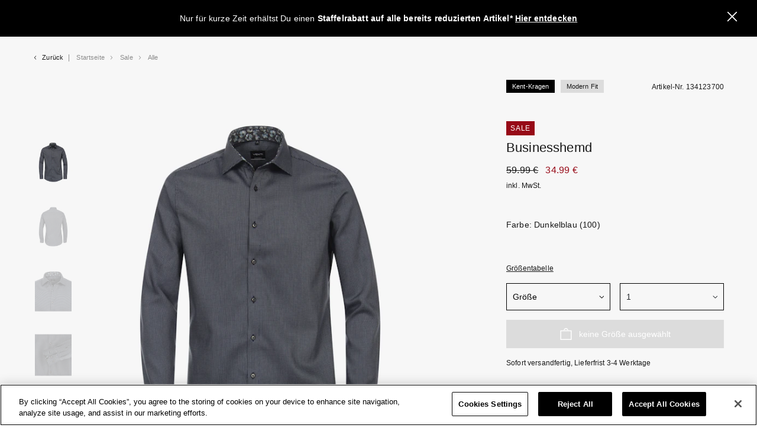

--- FILE ---
content_type: text/html; charset=UTF-8
request_url: https://www.venti.com/de/de/businesshemd-dunkelblau-4512-316
body_size: 18273
content:
<!DOCTYPE html>
<html lang="de">
    <head>
        <meta charset="UTF-8">
        <meta http-equiv="X-UA-Compatible" content="IE=edge">
        <meta name="description" content="Businesshemd Dunkelblau 100 % Baumwolle Kent-Kragen Modern Fit"/><meta name="viewport" content="width=device-width, initial-scale=1, maximum-scale=1, user-scalable=no, viewport-fit=cover"/><title>Businesshemd Dunkelblau - Modern Fit 134123700 - VENTI</title>
        <link rel="apple-touch-icon-precomposed" sizes="57x57" href="/assets/icons/favicon/apple-touch-icon-57x57.png?v1769524935ac6" />
<link rel="apple-touch-icon-precomposed" sizes="114x114" href="/assets/icons/favicon/apple-touch-icon-114x114.png?v1769524935ac6" />
<link rel="apple-touch-icon-precomposed" sizes="72x72" href="/assets/icons/favicon/apple-touch-icon-72x72.png?v1769524935ac6" />
<link rel="apple-touch-icon-precomposed" sizes="144x144" href="/assets/icons/favicon/apple-touch-icon-144x144.png?v1769524935ac6" />
<link rel="apple-touch-icon-precomposed" sizes="60x60" href="/assets/icons/favicon/apple-touch-icon-60x60.png?v1769524935ac6" />
<link rel="apple-touch-icon-precomposed" sizes="120x120" href="/assets/icons/favicon/apple-touch-icon-120x120.png?v1769524935ac6" />
<link rel="apple-touch-icon-precomposed" sizes="76x76" href="/assets/icons/favicon/apple-touch-icon-76x76.png?v1769524935ac6" />
<link rel="apple-touch-icon-precomposed" sizes="152x152" href="/assets/icons/favicon/apple-touch-icon-152x152.png?v1769524935ac6" />
<link rel="icon" type="image/png" href="/assets/icons/favicon/favicon-196x196.png?v1769524935ac6" sizes="196x196" />
<link rel="icon" type="image/png" href="/assets/icons/favicon/favicon-96x96.png?v1769524935ac6" sizes="96x96" />
<link rel="icon" type="image/png" href="/assets/icons/favicon/favicon-32x32.png?v1769524935ac6" sizes="32x32" />
<link rel="icon" type="image/png" href="/assets/icons/favicon/favicon-16x16.png?v1769524935ac6" sizes="16x16" />
<link rel="icon" type="image/png" href="/assets/icons/favicon/favicon-128.png?v1769524935ac6" sizes="128x128" />
<meta name="application-name" content="Venti"/>
<meta name="msapplication-TileColor" content="#FFFFFF" />
<meta name="msapplication-TileImage" content="/assets/icons/favicon/mstile-144x144.png?v1769524935ac6" />
<meta name="msapplication-square70x70logo" content="/assets/icons/favicon/mstile-70x70.png?v1769524935ac6" />
<meta name="msapplication-square150x150logo" content="/assets/icons/favicon/mstile-150x150.png?v1769524935ac6" />
<meta name="msapplication-wide310x150logo" content="/assets/icons/favicon/mstile-310x150.png?v1769524935ac6" />
<meta name="msapplication-square310x310logo" content="/assets/icons/favicon/mstile-310x310.png?v1769524935ac6" />
<meta name="theme-color" content="#ffffff">

                <meta name="msvalidate.01" content="26A7D3A1AD3A461323A430324F6167BF" />        <meta name="google-site-verification" content="aKqeRMdMpY0w3ATLuz3KUOMinqjWgLSfWJpX2Fd6PU0" /><link rel="stylesheet" type="text/css" href="/assets/css/default.css?v1769524935ac6"/>            <script type="text/javascript" src="https://cookie-cdn.cookiepro.com/consent/0e4172a6-dcd4-4164-b120-9c9db48e8f7b/OtAutoBlock.js"></script>
            <script src="https://cookie-cdn.cookiepro.com/scripttemplates/otSDKStub.js" type="text/javascript" charset="UTF-8" data-domain-script="0e4172a6-dcd4-4164-b120-9c9db48e8f7b"></script>
            <script type="text/javascript">
                function OptanonWrapper() { }
            </script>
        <script type="text/javascript">window.addEventListener('ConfigInitEvent',function(e){e.detail.config.params.addParams({"base_url":"https:\/\/www.venti.com\/de\/de\/","base_url.shop_api":"https:\/\/www.venti.com\/de\/de\/shop_api\/","shop.newsletter_name":"venti_b2c_de-de_DE"},false);e.detail.config.translator.addTranslations({"search.suggestion.no_result.label":"Wir haben 0 Treffer f\u00fcr \"{query}\" Gefunden"}, 'messages');});</script><script defer type="text/javascript" src="/assets/js/article.js?v1769524935ac6"></script>
    <script>
        var trackingData = {"initial":{"page_name":"\/de\/de\/article\/4512\/316","page_type":"product-page","user_email":"","ecommerce":{"currencyCode":"EUR","detail":{"products":[{"name":"Businesshemd","category":"Sale > Alle","brand":"Venti","id":"134123700","variant":"4064813721770","price":"34.99","list_price":"59.99","is_new":false,"is_sale":true}]}}}};
        window.dataLayer = window.dataLayer || [];
        dataLayer.push(trackingData.initial);
    </script>

        <!-- Google Tag Manager -->
        <script>
            (function(w,d,s,l,i){w[l]=w[l]||[];w[l].push({'gtm.start':new Date().getTime(),event:'gtm.js'});var f=d.getElementsByTagName(s)[0],j=d.createElement(s),dl=l!='dataLayer'?'&l='+l:'';j.async=true;j.src='https://tagging2.venti.com/gtm.js?id='+i+dl;f.parentNode.insertBefore(j,f);j.setAttributeNode(d.createAttribute('data-ot-ignore'));j.setAttribute('class','optanon-category-C0001');})(window,document,'script','dataLayer','GTM-WCN26SN');
        </script>
        <!-- End Google Tag Manager -->

                <script>
            var ScarabQueue = ScarabQueue || [];
            (function(subdomain, id) {
                if (document.getElementById(id)) return;
                var js = document.createElement('script'); js.id = id;
                js.src = subdomain + '.scarabresearch.com/js/1F4CA8881DE55E23/scarab-v2.js';
                var fs = document.getElementsByTagName('script')[0];
                fs.parentNode.insertBefore(js, fs);
            })('https:' == document.location.protocol ? 'https://recommender' : 'http://cdn', 'scarab-js-api');
        </script>
        
        <link rel="canonical" href="https://www.venti.com/de/de/businesshemd-dunkelblau-4512-316" />        <link rel="alternate" hreflang="de-DE" href="https://www.venti.com/de/de/businesshemd-dunkelblau-4512-316" />

</head>

    <body data-elbglobals="page_type:ADS;language:de;loggedin:false;cart_value:0.00"

>

        <!-- Google Tag Manager (noscript) -->
        <noscript>
            <iframe
                src="https://tagging2.venti.com/gtm.js?id=GTM-WCN26SN"
                height="0"
                width="0"
                style="display:none; visibility:hidden"
            ></iframe>
        </noscript>

            <div id="cart-sidebar-ads" class="ui sidebar vertical cart right"></div>
                <div id="cart-sidebar" class="ui sidebar vertical cart-sidebar right"></div>
        

        <nav id="mobile-navigation"
     class="ui sidebar vertical left"
     data-elb="navigation"


>
    <div class="wrapper d-flex">
        <a class="item bg-ui-2 d-flex align-items-center justify-content-center font-face-3 text-primary text-uppercase" href="https://www.venti.com/">Venti</a>
        <a class="item bg-ui-1 d-flex align-items-center justify-content-center font-face-3 text-primary text-uppercase" href="https://www.casamoda.com/">Casamoda</a>
    </div>
    <div class="navigation-wrapper">
        <div class="navigation-content position-relative">
            <div id="mobile-navigation-content" class="d-flex pb-4 nav">
                                    <a class="nav-link mobile-level-one"
                                                    href="#mobile-navigation-collapse-1"
                            data-toggle="collapse"
                            role="button"
                            aria-expanded="false"
                            aria-controls="mobile-navigation-collapse"
                                                data-elb-navigation="main:Neu;sub:"


                    >
                        <span class="navigation-title text-uppercase">Neu</span><i class="icon-arrow-border-right"></i>
                    </a>
                                                                    <div class="collapse position-absolute mobile-navigation-collapse content-inner-level bg-ui-2 no-transition" data-parent="#mobile-navigation-collapse-1" id="mobile-navigation-collapse-1">
                            <div class="card card-body border-0 p-0"
                                 data-elb="promotion"


                                 data-elbaction="visible:view(promotion)"


                                 data-elbcontext="flyout:Neu"


                                 data-elb-promotion="type:flyout;position:1"


                            >
                                <a class="mobile-collapse-return d-flex mb-3"
                                   href="#mobile-navigation-collapse-1"
                                   data-toggle="collapse"
                                   role="button"
                                   aria-expanded="false"
                                   aria-controls="mobile-navigation-collapse-1"
                                >
                                    <i class="icon-arrow-border-left pr-2"></i><span class="text-uppercase">Neu</span>
                                </a>
                                                                                                            <a class="nav-link text-uppercase"
                                                                                            href="https://www.venti.com/de/de/neue-styles"
                                                                                        data-elb-navigation="main:Neu;sub:Alle Neuheiten"


                                        >
                                            <span class="navigation-title">Alle Neuheiten</span>
                                            
                                        </a>
                                        <div class="collapse position-absolute mobile-navigation-collapse content-inner-level-second bg-ui-2 no-transition" data-parent="#mobile-navigation-collapse-1" id="mobile-navigation-collapse-second-Alle Neuheiten">
                                            <div class="card card-body border-0 p-0">
                                                <a class="mobile-collapse-return d-flex mb-3 text-uppercase"
                                                   href="#mobile-navigation-collapse-second-Alle Neuheiten"
                                                   data-toggle="collapse"
                                                   role="button"
                                                   aria-expanded="false"
                                                   aria-controls="mobile-navigation-collapse-second-Alle Neuheiten"
                                                >
                                                    <i class="icon-arrow-border-left pr-2"></i><span class="text-uppercase">Alle Neuheiten</span>
                                                </a>
                                                                                            </div>
                                        </div>
                                                                            <a class="nav-link text-uppercase"
                                                                                            href="https://www.venti.com/de/de/basics"
                                                                                        data-elb-navigation="main:Neu;sub:Basics"


                                        >
                                            <span class="navigation-title">Basics</span>
                                            
                                        </a>
                                        <div class="collapse position-absolute mobile-navigation-collapse content-inner-level-second bg-ui-2 no-transition" data-parent="#mobile-navigation-collapse-1" id="mobile-navigation-collapse-second-Basics">
                                            <div class="card card-body border-0 p-0">
                                                <a class="mobile-collapse-return d-flex mb-3 text-uppercase"
                                                   href="#mobile-navigation-collapse-second-Basics"
                                                   data-toggle="collapse"
                                                   role="button"
                                                   aria-expanded="false"
                                                   aria-controls="mobile-navigation-collapse-second-Basics"
                                                >
                                                    <i class="icon-arrow-border-left pr-2"></i><span class="text-uppercase">Basics</span>
                                                </a>
                                                                                            </div>
                                        </div>
                                                                                                                                                <a class="nav-link text-uppercase"
                                                                                            href="https://www.venti.com/de/de/sakkos-westen-neu"
                                                                                        data-elb-navigation="main:Neu;sub:Sakkos &amp; Westen"


                                        >
                                            <span class="navigation-title">Sakkos &amp; Westen</span>
                                            
                                        </a>
                                        <div class="collapse position-absolute mobile-navigation-collapse content-inner-level-second bg-ui-2 no-transition" data-parent="#mobile-navigation-collapse-1" id="mobile-navigation-collapse-second-Sakkos &amp; Westen">
                                            <div class="card card-body border-0 p-0">
                                                <a class="mobile-collapse-return d-flex mb-3 text-uppercase"
                                                   href="#mobile-navigation-collapse-second-Sakkos &amp; Westen"
                                                   data-toggle="collapse"
                                                   role="button"
                                                   aria-expanded="false"
                                                   aria-controls="mobile-navigation-collapse-second-Sakkos &amp; Westen"
                                                >
                                                    <i class="icon-arrow-border-left pr-2"></i><span class="text-uppercase">Sakkos &amp; Westen</span>
                                                </a>
                                                                                            </div>
                                        </div>
                                                                            <a class="nav-link text-uppercase"
                                                                                            href="https://www.venti.com/de/de/body-fit-hemden-neu"
                                                                                        data-elb-navigation="main:Neu;sub:Body-Fit-Hemden"


                                        >
                                            <span class="navigation-title">Body-Fit-Hemden</span>
                                            
                                        </a>
                                        <div class="collapse position-absolute mobile-navigation-collapse content-inner-level-second bg-ui-2 no-transition" data-parent="#mobile-navigation-collapse-1" id="mobile-navigation-collapse-second-Body-Fit-Hemden">
                                            <div class="card card-body border-0 p-0">
                                                <a class="mobile-collapse-return d-flex mb-3 text-uppercase"
                                                   href="#mobile-navigation-collapse-second-Body-Fit-Hemden"
                                                   data-toggle="collapse"
                                                   role="button"
                                                   aria-expanded="false"
                                                   aria-controls="mobile-navigation-collapse-second-Body-Fit-Hemden"
                                                >
                                                    <i class="icon-arrow-border-left pr-2"></i><span class="text-uppercase">Body-Fit-Hemden</span>
                                                </a>
                                                                                            </div>
                                        </div>
                                                                            <a class="nav-link text-uppercase"
                                                                                            href="https://www.venti.com/de/de/modern-fit-hemden-neu"
                                                                                        data-elb-navigation="main:Neu;sub:Modern-Fit-Hemden"


                                        >
                                            <span class="navigation-title">Modern-Fit-Hemden</span>
                                            
                                        </a>
                                        <div class="collapse position-absolute mobile-navigation-collapse content-inner-level-second bg-ui-2 no-transition" data-parent="#mobile-navigation-collapse-1" id="mobile-navigation-collapse-second-Modern-Fit-Hemden">
                                            <div class="card card-body border-0 p-0">
                                                <a class="mobile-collapse-return d-flex mb-3 text-uppercase"
                                                   href="#mobile-navigation-collapse-second-Modern-Fit-Hemden"
                                                   data-toggle="collapse"
                                                   role="button"
                                                   aria-expanded="false"
                                                   aria-controls="mobile-navigation-collapse-second-Modern-Fit-Hemden"
                                                >
                                                    <i class="icon-arrow-border-left pr-2"></i><span class="text-uppercase">Modern-Fit-Hemden</span>
                                                </a>
                                                                                            </div>
                                        </div>
                                                                            <a class="nav-link text-uppercase"
                                                                                            href="https://www.venti.com/de/de/comfort-fit-hemden-neu"
                                                                                        data-elb-navigation="main:Neu;sub:Comfort-Fit-Hemden"


                                        >
                                            <span class="navigation-title">Comfort-Fit-Hemden</span>
                                            
                                        </a>
                                        <div class="collapse position-absolute mobile-navigation-collapse content-inner-level-second bg-ui-2 no-transition" data-parent="#mobile-navigation-collapse-1" id="mobile-navigation-collapse-second-Comfort-Fit-Hemden">
                                            <div class="card card-body border-0 p-0">
                                                <a class="mobile-collapse-return d-flex mb-3 text-uppercase"
                                                   href="#mobile-navigation-collapse-second-Comfort-Fit-Hemden"
                                                   data-toggle="collapse"
                                                   role="button"
                                                   aria-expanded="false"
                                                   aria-controls="mobile-navigation-collapse-second-Comfort-Fit-Hemden"
                                                >
                                                    <i class="icon-arrow-border-left pr-2"></i><span class="text-uppercase">Comfort-Fit-Hemden</span>
                                                </a>
                                                                                            </div>
                                        </div>
                                                                            <a class="nav-link text-uppercase"
                                                                                            href="https://www.venti.com/de/de/accessoires-neu"
                                                                                        data-elb-navigation="main:Neu;sub:Accessoires"


                                        >
                                            <span class="navigation-title">Accessoires</span>
                                            
                                        </a>
                                        <div class="collapse position-absolute mobile-navigation-collapse content-inner-level-second bg-ui-2 no-transition" data-parent="#mobile-navigation-collapse-1" id="mobile-navigation-collapse-second-Accessoires">
                                            <div class="card card-body border-0 p-0">
                                                <a class="mobile-collapse-return d-flex mb-3 text-uppercase"
                                                   href="#mobile-navigation-collapse-second-Accessoires"
                                                   data-toggle="collapse"
                                                   role="button"
                                                   aria-expanded="false"
                                                   aria-controls="mobile-navigation-collapse-second-Accessoires"
                                                >
                                                    <i class="icon-arrow-border-left pr-2"></i><span class="text-uppercase">Accessoires</span>
                                                </a>
                                                                                            </div>
                                        </div>
                                                                                                </div>
                        </div>
                                                        <a class="nav-link mobile-level-one"
                                                    href="#mobile-navigation-collapse-2"
                            data-toggle="collapse"
                            role="button"
                            aria-expanded="false"
                            aria-controls="mobile-navigation-collapse"
                                                data-elb-navigation="main:Anzüge;sub:"


                    >
                        <span class="navigation-title text-uppercase">Anzüge</span><i class="icon-arrow-border-right"></i>
                    </a>
                                                                    <div class="collapse position-absolute mobile-navigation-collapse content-inner-level bg-ui-2 no-transition" data-parent="#mobile-navigation-collapse-2" id="mobile-navigation-collapse-2">
                            <div class="card card-body border-0 p-0"
                                 data-elb="promotion"


                                 data-elbaction="visible:view(promotion)"


                                 data-elbcontext="flyout:Anzüge"


                                 data-elb-promotion="type:flyout;position:2"


                            >
                                <a class="mobile-collapse-return d-flex mb-3"
                                   href="#mobile-navigation-collapse-2"
                                   data-toggle="collapse"
                                   role="button"
                                   aria-expanded="false"
                                   aria-controls="mobile-navigation-collapse-2"
                                >
                                    <i class="icon-arrow-border-left pr-2"></i><span class="text-uppercase">Anzüge</span>
                                </a>
                                                                                                            <a class="nav-link text-uppercase"
                                                                                            href="https://www.venti.com/de/de/anzuege"
                                                                                        data-elb-navigation="main:Anzüge;sub:Alle"


                                        >
                                            <span class="navigation-title">Alle</span>
                                            
                                        </a>
                                        <div class="collapse position-absolute mobile-navigation-collapse content-inner-level-second bg-ui-2 no-transition" data-parent="#mobile-navigation-collapse-2" id="mobile-navigation-collapse-second-Alle">
                                            <div class="card card-body border-0 p-0">
                                                <a class="mobile-collapse-return d-flex mb-3 text-uppercase"
                                                   href="#mobile-navigation-collapse-second-Alle"
                                                   data-toggle="collapse"
                                                   role="button"
                                                   aria-expanded="false"
                                                   aria-controls="mobile-navigation-collapse-second-Alle"
                                                >
                                                    <i class="icon-arrow-border-left pr-2"></i><span class="text-uppercase">Alle</span>
                                                </a>
                                                                                            </div>
                                        </div>
                                                                                                                                                <a class="nav-link text-uppercase"
                                                                                            href="https://www.venti.com/de/de/sakkos"
                                                                                        data-elb-navigation="main:Anzüge;sub:Baukasten-Sakkos"


                                        >
                                            <span class="navigation-title">Baukasten-Sakkos</span>
                                            
                                        </a>
                                        <div class="collapse position-absolute mobile-navigation-collapse content-inner-level-second bg-ui-2 no-transition" data-parent="#mobile-navigation-collapse-2" id="mobile-navigation-collapse-second-Baukasten-Sakkos">
                                            <div class="card card-body border-0 p-0">
                                                <a class="mobile-collapse-return d-flex mb-3 text-uppercase"
                                                   href="#mobile-navigation-collapse-second-Baukasten-Sakkos"
                                                   data-toggle="collapse"
                                                   role="button"
                                                   aria-expanded="false"
                                                   aria-controls="mobile-navigation-collapse-second-Baukasten-Sakkos"
                                                >
                                                    <i class="icon-arrow-border-left pr-2"></i><span class="text-uppercase">Baukasten-Sakkos</span>
                                                </a>
                                                                                            </div>
                                        </div>
                                                                            <a class="nav-link text-uppercase"
                                                                                            href="https://www.venti.com/de/de/anzugwesten"
                                                                                        data-elb-navigation="main:Anzüge;sub:Baukasten-Westen"


                                        >
                                            <span class="navigation-title">Baukasten-Westen</span>
                                            
                                        </a>
                                        <div class="collapse position-absolute mobile-navigation-collapse content-inner-level-second bg-ui-2 no-transition" data-parent="#mobile-navigation-collapse-2" id="mobile-navigation-collapse-second-Baukasten-Westen">
                                            <div class="card card-body border-0 p-0">
                                                <a class="mobile-collapse-return d-flex mb-3 text-uppercase"
                                                   href="#mobile-navigation-collapse-second-Baukasten-Westen"
                                                   data-toggle="collapse"
                                                   role="button"
                                                   aria-expanded="false"
                                                   aria-controls="mobile-navigation-collapse-second-Baukasten-Westen"
                                                >
                                                    <i class="icon-arrow-border-left pr-2"></i><span class="text-uppercase">Baukasten-Westen</span>
                                                </a>
                                                                                            </div>
                                        </div>
                                                                            <a class="nav-link text-uppercase"
                                                                                            href="https://www.venti.com/de/de/anzughosen"
                                                                                        data-elb-navigation="main:Anzüge;sub:Baukasten-Hosen"


                                        >
                                            <span class="navigation-title">Baukasten-Hosen</span>
                                            
                                        </a>
                                        <div class="collapse position-absolute mobile-navigation-collapse content-inner-level-second bg-ui-2 no-transition" data-parent="#mobile-navigation-collapse-2" id="mobile-navigation-collapse-second-Baukasten-Hosen">
                                            <div class="card card-body border-0 p-0">
                                                <a class="mobile-collapse-return d-flex mb-3 text-uppercase"
                                                   href="#mobile-navigation-collapse-second-Baukasten-Hosen"
                                                   data-toggle="collapse"
                                                   role="button"
                                                   aria-expanded="false"
                                                   aria-controls="mobile-navigation-collapse-second-Baukasten-Hosen"
                                                >
                                                    <i class="icon-arrow-border-left pr-2"></i><span class="text-uppercase">Baukasten-Hosen</span>
                                                </a>
                                                                                            </div>
                                        </div>
                                                                                                </div>
                        </div>
                                                        <a class="nav-link mobile-level-one"
                                                    href="#mobile-navigation-collapse-3"
                            data-toggle="collapse"
                            role="button"
                            aria-expanded="false"
                            aria-controls="mobile-navigation-collapse"
                                                data-elb-navigation="main:Sakkos &amp; Westen;sub:"


                    >
                        <span class="navigation-title text-uppercase">Sakkos &amp; Westen</span><i class="icon-arrow-border-right"></i>
                    </a>
                                                                    <div class="collapse position-absolute mobile-navigation-collapse content-inner-level bg-ui-2 no-transition" data-parent="#mobile-navigation-collapse-3" id="mobile-navigation-collapse-3">
                            <div class="card card-body border-0 p-0"
                                 data-elb="promotion"


                                 data-elbaction="visible:view(promotion)"


                                 data-elbcontext="flyout:Sakkos &amp; Westen"


                                 data-elb-promotion="type:flyout;position:3"


                            >
                                <a class="mobile-collapse-return d-flex mb-3"
                                   href="#mobile-navigation-collapse-3"
                                   data-toggle="collapse"
                                   role="button"
                                   aria-expanded="false"
                                   aria-controls="mobile-navigation-collapse-3"
                                >
                                    <i class="icon-arrow-border-left pr-2"></i><span class="text-uppercase">Sakkos &amp; Westen</span>
                                </a>
                                                                                                            <a class="nav-link text-uppercase"
                                                                                            href="https://www.venti.com/de/de/sakkos-westen"
                                                                                        data-elb-navigation="main:Sakkos &amp; Westen;sub:Alle"


                                        >
                                            <span class="navigation-title">Alle</span>
                                            
                                        </a>
                                        <div class="collapse position-absolute mobile-navigation-collapse content-inner-level-second bg-ui-2 no-transition" data-parent="#mobile-navigation-collapse-3" id="mobile-navigation-collapse-second-Alle">
                                            <div class="card card-body border-0 p-0">
                                                <a class="mobile-collapse-return d-flex mb-3 text-uppercase"
                                                   href="#mobile-navigation-collapse-second-Alle"
                                                   data-toggle="collapse"
                                                   role="button"
                                                   aria-expanded="false"
                                                   aria-controls="mobile-navigation-collapse-second-Alle"
                                                >
                                                    <i class="icon-arrow-border-left pr-2"></i><span class="text-uppercase">Alle</span>
                                                </a>
                                                                                            </div>
                                        </div>
                                                                            <a class="nav-link text-uppercase"
                                                                                            href="https://www.venti.com/de/de/sakkos-westen-neu"
                                                                                        data-elb-navigation="main:Sakkos &amp; Westen;sub:Neu"


                                        >
                                            <span class="navigation-title">Neu</span>
                                            
                                        </a>
                                        <div class="collapse position-absolute mobile-navigation-collapse content-inner-level-second bg-ui-2 no-transition" data-parent="#mobile-navigation-collapse-3" id="mobile-navigation-collapse-second-Neu">
                                            <div class="card card-body border-0 p-0">
                                                <a class="mobile-collapse-return d-flex mb-3 text-uppercase"
                                                   href="#mobile-navigation-collapse-second-Neu"
                                                   data-toggle="collapse"
                                                   role="button"
                                                   aria-expanded="false"
                                                   aria-controls="mobile-navigation-collapse-second-Neu"
                                                >
                                                    <i class="icon-arrow-border-left pr-2"></i><span class="text-uppercase">Neu</span>
                                                </a>
                                                                                            </div>
                                        </div>
                                                                            <a class="nav-link text-uppercase"
                                                                                            href="https://www.venti.com/de/de/basics"
                                                                                        data-elb-navigation="main:Sakkos &amp; Westen;sub:Basics"


                                        >
                                            <span class="navigation-title">Basics</span>
                                            
                                        </a>
                                        <div class="collapse position-absolute mobile-navigation-collapse content-inner-level-second bg-ui-2 no-transition" data-parent="#mobile-navigation-collapse-3" id="mobile-navigation-collapse-second-Basics">
                                            <div class="card card-body border-0 p-0">
                                                <a class="mobile-collapse-return d-flex mb-3 text-uppercase"
                                                   href="#mobile-navigation-collapse-second-Basics"
                                                   data-toggle="collapse"
                                                   role="button"
                                                   aria-expanded="false"
                                                   aria-controls="mobile-navigation-collapse-second-Basics"
                                                >
                                                    <i class="icon-arrow-border-left pr-2"></i><span class="text-uppercase">Basics</span>
                                                </a>
                                                                                            </div>
                                        </div>
                                                                            <a class="nav-link text-uppercase"
                                                                                            href="https://www.venti.com/de/de/topseller"
                                                                                        data-elb-navigation="main:Sakkos &amp; Westen;sub:Bestseller"


                                        >
                                            <span class="navigation-title">Bestseller</span>
                                            
                                        </a>
                                        <div class="collapse position-absolute mobile-navigation-collapse content-inner-level-second bg-ui-2 no-transition" data-parent="#mobile-navigation-collapse-3" id="mobile-navigation-collapse-second-Bestseller">
                                            <div class="card card-body border-0 p-0">
                                                <a class="mobile-collapse-return d-flex mb-3 text-uppercase"
                                                   href="#mobile-navigation-collapse-second-Bestseller"
                                                   data-toggle="collapse"
                                                   role="button"
                                                   aria-expanded="false"
                                                   aria-controls="mobile-navigation-collapse-second-Bestseller"
                                                >
                                                    <i class="icon-arrow-border-left pr-2"></i><span class="text-uppercase">Bestseller</span>
                                                </a>
                                                                                            </div>
                                        </div>
                                                                                                                                                <a class="nav-link text-uppercase"
                                                                                            href="https://www.venti.com/de/de/category-sakkos"
                                                                                        data-elb-navigation="main:Sakkos &amp; Westen;sub:Sakkos"


                                        >
                                            <span class="navigation-title">Sakkos</span>
                                            
                                        </a>
                                        <div class="collapse position-absolute mobile-navigation-collapse content-inner-level-second bg-ui-2 no-transition" data-parent="#mobile-navigation-collapse-3" id="mobile-navigation-collapse-second-Sakkos">
                                            <div class="card card-body border-0 p-0">
                                                <a class="mobile-collapse-return d-flex mb-3 text-uppercase"
                                                   href="#mobile-navigation-collapse-second-Sakkos"
                                                   data-toggle="collapse"
                                                   role="button"
                                                   aria-expanded="false"
                                                   aria-controls="mobile-navigation-collapse-second-Sakkos"
                                                >
                                                    <i class="icon-arrow-border-left pr-2"></i><span class="text-uppercase">Sakkos</span>
                                                </a>
                                                                                            </div>
                                        </div>
                                                                            <a class="nav-link text-uppercase"
                                                                                            href="https://www.venti.com/de/de/jacken-westen/westen"
                                                                                        data-elb-navigation="main:Sakkos &amp; Westen;sub:Anzugwesten"


                                        >
                                            <span class="navigation-title">Anzugwesten</span>
                                            
                                        </a>
                                        <div class="collapse position-absolute mobile-navigation-collapse content-inner-level-second bg-ui-2 no-transition" data-parent="#mobile-navigation-collapse-3" id="mobile-navigation-collapse-second-Anzugwesten">
                                            <div class="card card-body border-0 p-0">
                                                <a class="mobile-collapse-return d-flex mb-3 text-uppercase"
                                                   href="#mobile-navigation-collapse-second-Anzugwesten"
                                                   data-toggle="collapse"
                                                   role="button"
                                                   aria-expanded="false"
                                                   aria-controls="mobile-navigation-collapse-second-Anzugwesten"
                                                >
                                                    <i class="icon-arrow-border-left pr-2"></i><span class="text-uppercase">Anzugwesten</span>
                                                </a>
                                                                                            </div>
                                        </div>
                                                                                                </div>
                        </div>
                                                        <a class="nav-link mobile-level-one"
                                                    href="#mobile-navigation-collapse-4"
                            data-toggle="collapse"
                            role="button"
                            aria-expanded="false"
                            aria-controls="mobile-navigation-collapse"
                                                data-elb-navigation="main:Hemden;sub:"


                    >
                        <span class="navigation-title text-uppercase">Hemden</span><i class="icon-arrow-border-right"></i>
                    </a>
                                                                    <div class="collapse position-absolute mobile-navigation-collapse content-inner-level bg-ui-2 no-transition" data-parent="#mobile-navigation-collapse-4" id="mobile-navigation-collapse-4">
                            <div class="card card-body border-0 p-0"
                                 data-elb="promotion"


                                 data-elbaction="visible:view(promotion)"


                                 data-elbcontext="flyout:Hemden"


                                 data-elb-promotion="type:flyout;position:4"


                            >
                                <a class="mobile-collapse-return d-flex mb-3"
                                   href="#mobile-navigation-collapse-4"
                                   data-toggle="collapse"
                                   role="button"
                                   aria-expanded="false"
                                   aria-controls="mobile-navigation-collapse-4"
                                >
                                    <i class="icon-arrow-border-left pr-2"></i><span class="text-uppercase">Hemden</span>
                                </a>
                                                                                                            <a class="nav-link text-uppercase"
                                                                                            href="https://www.venti.com/de/de/topseller"
                                                                                        data-elb-navigation="main:Hemden;sub:Bestseller"


                                        >
                                            <span class="navigation-title">Bestseller</span>
                                            
                                        </a>
                                        <div class="collapse position-absolute mobile-navigation-collapse content-inner-level-second bg-ui-2 no-transition" data-parent="#mobile-navigation-collapse-4" id="mobile-navigation-collapse-second-Bestseller">
                                            <div class="card card-body border-0 p-0">
                                                <a class="mobile-collapse-return d-flex mb-3 text-uppercase"
                                                   href="#mobile-navigation-collapse-second-Bestseller"
                                                   data-toggle="collapse"
                                                   role="button"
                                                   aria-expanded="false"
                                                   aria-controls="mobile-navigation-collapse-second-Bestseller"
                                                >
                                                    <i class="icon-arrow-border-left pr-2"></i><span class="text-uppercase">Bestseller</span>
                                                </a>
                                                                                            </div>
                                        </div>
                                                                            <a class="nav-link text-uppercase"
                                                                                            href="https://www.venti.com/de/de/hemden-guide"
                                                                                        data-elb-navigation="main:Hemden;sub:Hemden Guide"


                                        >
                                            <span class="navigation-title">Hemden Guide</span>
                                            
                                        </a>
                                        <div class="collapse position-absolute mobile-navigation-collapse content-inner-level-second bg-ui-2 no-transition" data-parent="#mobile-navigation-collapse-4" id="mobile-navigation-collapse-second-Hemden Guide">
                                            <div class="card card-body border-0 p-0">
                                                <a class="mobile-collapse-return d-flex mb-3 text-uppercase"
                                                   href="#mobile-navigation-collapse-second-Hemden Guide"
                                                   data-toggle="collapse"
                                                   role="button"
                                                   aria-expanded="false"
                                                   aria-controls="mobile-navigation-collapse-second-Hemden Guide"
                                                >
                                                    <i class="icon-arrow-border-left pr-2"></i><span class="text-uppercase">Hemden Guide</span>
                                                </a>
                                                                                            </div>
                                        </div>
                                                                                                                                                <a class="nav-link text-uppercase"
                                                                                            href=""
                                                                                        data-elb-navigation="main:Hemden;sub:Passform"


                                        >
                                            <span class="navigation-title">Passform</span>
                                            
                                        </a>
                                        <div class="collapse position-absolute mobile-navigation-collapse content-inner-level-second bg-ui-2 no-transition" data-parent="#mobile-navigation-collapse-4" id="mobile-navigation-collapse-second-Passform">
                                            <div class="card card-body border-0 p-0">
                                                <a class="mobile-collapse-return d-flex mb-3 text-uppercase"
                                                   href="#mobile-navigation-collapse-second-Passform"
                                                   data-toggle="collapse"
                                                   role="button"
                                                   aria-expanded="false"
                                                   aria-controls="mobile-navigation-collapse-second-Passform"
                                                >
                                                    <i class="icon-arrow-border-left pr-2"></i><span class="text-uppercase">Passform</span>
                                                </a>
                                                                                            </div>
                                        </div>
                                                                            <a class="nav-link text-uppercase"
                                                                                            href="https://www.venti.com/de/de/hemden-modern-fit"
                                                                                        data-elb-navigation="main:Hemden;sub:Modern-Fit"


                                        >
                                            <span class="navigation-title">Modern-Fit</span>
                                            
                                        </a>
                                        <div class="collapse position-absolute mobile-navigation-collapse content-inner-level-second bg-ui-2 no-transition" data-parent="#mobile-navigation-collapse-4" id="mobile-navigation-collapse-second-Modern-Fit">
                                            <div class="card card-body border-0 p-0">
                                                <a class="mobile-collapse-return d-flex mb-3 text-uppercase"
                                                   href="#mobile-navigation-collapse-second-Modern-Fit"
                                                   data-toggle="collapse"
                                                   role="button"
                                                   aria-expanded="false"
                                                   aria-controls="mobile-navigation-collapse-second-Modern-Fit"
                                                >
                                                    <i class="icon-arrow-border-left pr-2"></i><span class="text-uppercase">Modern-Fit</span>
                                                </a>
                                                                                            </div>
                                        </div>
                                                                            <a class="nav-link text-uppercase"
                                                                                            href="https://www.venti.com/de/de/hemde-body-fit"
                                                                                        data-elb-navigation="main:Hemden;sub:Body-Fit"


                                        >
                                            <span class="navigation-title">Body-Fit</span>
                                            
                                        </a>
                                        <div class="collapse position-absolute mobile-navigation-collapse content-inner-level-second bg-ui-2 no-transition" data-parent="#mobile-navigation-collapse-4" id="mobile-navigation-collapse-second-Body-Fit">
                                            <div class="card card-body border-0 p-0">
                                                <a class="mobile-collapse-return d-flex mb-3 text-uppercase"
                                                   href="#mobile-navigation-collapse-second-Body-Fit"
                                                   data-toggle="collapse"
                                                   role="button"
                                                   aria-expanded="false"
                                                   aria-controls="mobile-navigation-collapse-second-Body-Fit"
                                                >
                                                    <i class="icon-arrow-border-left pr-2"></i><span class="text-uppercase">Body-Fit</span>
                                                </a>
                                                                                            </div>
                                        </div>
                                                                            <a class="nav-link text-uppercase"
                                                                                            href="https://www.venti.com/de/de/hemden-comfort-fit"
                                                                                        data-elb-navigation="main:Hemden;sub:Comfort-Fit"


                                        >
                                            <span class="navigation-title">Comfort-Fit</span>
                                            
                                        </a>
                                        <div class="collapse position-absolute mobile-navigation-collapse content-inner-level-second bg-ui-2 no-transition" data-parent="#mobile-navigation-collapse-4" id="mobile-navigation-collapse-second-Comfort-Fit">
                                            <div class="card card-body border-0 p-0">
                                                <a class="mobile-collapse-return d-flex mb-3 text-uppercase"
                                                   href="#mobile-navigation-collapse-second-Comfort-Fit"
                                                   data-toggle="collapse"
                                                   role="button"
                                                   aria-expanded="false"
                                                   aria-controls="mobile-navigation-collapse-second-Comfort-Fit"
                                                >
                                                    <i class="icon-arrow-border-left pr-2"></i><span class="text-uppercase">Comfort-Fit</span>
                                                </a>
                                                                                            </div>
                                        </div>
                                                                            <a class="nav-link text-uppercase"
                                                                                            href=""
                                                                                        data-elb-navigation="main:Hemden;sub:Themen"


                                        >
                                            <span class="navigation-title">Themen</span>
                                            
                                        </a>
                                        <div class="collapse position-absolute mobile-navigation-collapse content-inner-level-second bg-ui-2 no-transition" data-parent="#mobile-navigation-collapse-4" id="mobile-navigation-collapse-second-Themen">
                                            <div class="card card-body border-0 p-0">
                                                <a class="mobile-collapse-return d-flex mb-3 text-uppercase"
                                                   href="#mobile-navigation-collapse-second-Themen"
                                                   data-toggle="collapse"
                                                   role="button"
                                                   aria-expanded="false"
                                                   aria-controls="mobile-navigation-collapse-second-Themen"
                                                >
                                                    <i class="icon-arrow-border-left pr-2"></i><span class="text-uppercase">Themen</span>
                                                </a>
                                                                                            </div>
                                        </div>
                                                                            <a class="nav-link text-uppercase"
                                                                                            href="https://www.venti.com/de/de/hemden-jerseyflex"
                                                                                        data-elb-navigation="main:Hemden;sub:Jerseyflex"


                                        >
                                            <span class="navigation-title">Jerseyflex</span>
                                            
                                        </a>
                                        <div class="collapse position-absolute mobile-navigation-collapse content-inner-level-second bg-ui-2 no-transition" data-parent="#mobile-navigation-collapse-4" id="mobile-navigation-collapse-second-Jerseyflex">
                                            <div class="card card-body border-0 p-0">
                                                <a class="mobile-collapse-return d-flex mb-3 text-uppercase"
                                                   href="#mobile-navigation-collapse-second-Jerseyflex"
                                                   data-toggle="collapse"
                                                   role="button"
                                                   aria-expanded="false"
                                                   aria-controls="mobile-navigation-collapse-second-Jerseyflex"
                                                >
                                                    <i class="icon-arrow-border-left pr-2"></i><span class="text-uppercase">Jerseyflex</span>
                                                </a>
                                                                                            </div>
                                        </div>
                                                                            <a class="nav-link text-uppercase"
                                                                                            href="https://www.venti.com/de/de/hemden-buegelfrei"
                                                                                        data-elb-navigation="main:Hemden;sub:Bügelfreie Hemden"


                                        >
                                            <span class="navigation-title">Bügelfreie Hemden</span>
                                            
                                        </a>
                                        <div class="collapse position-absolute mobile-navigation-collapse content-inner-level-second bg-ui-2 no-transition" data-parent="#mobile-navigation-collapse-4" id="mobile-navigation-collapse-second-Bügelfreie Hemden">
                                            <div class="card card-body border-0 p-0">
                                                <a class="mobile-collapse-return d-flex mb-3 text-uppercase"
                                                   href="#mobile-navigation-collapse-second-Bügelfreie Hemden"
                                                   data-toggle="collapse"
                                                   role="button"
                                                   aria-expanded="false"
                                                   aria-controls="mobile-navigation-collapse-second-Bügelfreie Hemden"
                                                >
                                                    <i class="icon-arrow-border-left pr-2"></i><span class="text-uppercase">Bügelfreie Hemden</span>
                                                </a>
                                                                                            </div>
                                        </div>
                                                                            <a class="nav-link text-uppercase"
                                                                                            href="https://www.venti.com/de/de/hemden-extra-lang"
                                                                                        data-elb-navigation="main:Hemden;sub:Extra langer Arm"


                                        >
                                            <span class="navigation-title">Extra langer Arm</span>
                                            
                                        </a>
                                        <div class="collapse position-absolute mobile-navigation-collapse content-inner-level-second bg-ui-2 no-transition" data-parent="#mobile-navigation-collapse-4" id="mobile-navigation-collapse-second-Extra langer Arm">
                                            <div class="card card-body border-0 p-0">
                                                <a class="mobile-collapse-return d-flex mb-3 text-uppercase"
                                                   href="#mobile-navigation-collapse-second-Extra langer Arm"
                                                   data-toggle="collapse"
                                                   role="button"
                                                   aria-expanded="false"
                                                   aria-controls="mobile-navigation-collapse-second-Extra langer Arm"
                                                >
                                                    <i class="icon-arrow-border-left pr-2"></i><span class="text-uppercase">Extra langer Arm</span>
                                                </a>
                                                                                            </div>
                                        </div>
                                                                            <a class="nav-link text-uppercase"
                                                                                            href="https://www.venti.com/de/de/hemdjacke"
                                                                                        data-elb-navigation="main:Hemden;sub:Hemdjacke"


                                        >
                                            <span class="navigation-title">Hemdjacke</span>
                                            
                                        </a>
                                        <div class="collapse position-absolute mobile-navigation-collapse content-inner-level-second bg-ui-2 no-transition" data-parent="#mobile-navigation-collapse-4" id="mobile-navigation-collapse-second-Hemdjacke">
                                            <div class="card card-body border-0 p-0">
                                                <a class="mobile-collapse-return d-flex mb-3 text-uppercase"
                                                   href="#mobile-navigation-collapse-second-Hemdjacke"
                                                   data-toggle="collapse"
                                                   role="button"
                                                   aria-expanded="false"
                                                   aria-controls="mobile-navigation-collapse-second-Hemdjacke"
                                                >
                                                    <i class="icon-arrow-border-left pr-2"></i><span class="text-uppercase">Hemdjacke</span>
                                                </a>
                                                                                            </div>
                                        </div>
                                                                                                </div>
                        </div>
                                                        <a class="nav-link mobile-level-one"
                                                    href="#mobile-navigation-collapse-5"
                            data-toggle="collapse"
                            role="button"
                            aria-expanded="false"
                            aria-controls="mobile-navigation-collapse"
                                                data-elb-navigation="main:Strick;sub:"


                    >
                        <span class="navigation-title text-uppercase">Strick</span><i class="icon-arrow-border-right"></i>
                    </a>
                                                                    <div class="collapse position-absolute mobile-navigation-collapse content-inner-level bg-ui-2 no-transition" data-parent="#mobile-navigation-collapse-5" id="mobile-navigation-collapse-5">
                            <div class="card card-body border-0 p-0"
                                 data-elb="promotion"


                                 data-elbaction="visible:view(promotion)"


                                 data-elbcontext="flyout:Strick"


                                 data-elb-promotion="type:flyout;position:5"


                            >
                                <a class="mobile-collapse-return d-flex mb-3"
                                   href="#mobile-navigation-collapse-5"
                                   data-toggle="collapse"
                                   role="button"
                                   aria-expanded="false"
                                   aria-controls="mobile-navigation-collapse-5"
                                >
                                    <i class="icon-arrow-border-left pr-2"></i><span class="text-uppercase">Strick</span>
                                </a>
                                                                                                            <a class="nav-link text-uppercase"
                                                                                            href="https://www.venti.com/de/de/strick"
                                                                                        data-elb-navigation="main:Strick;sub:Alle"


                                        >
                                            <span class="navigation-title">Alle</span>
                                            
                                        </a>
                                        <div class="collapse position-absolute mobile-navigation-collapse content-inner-level-second bg-ui-2 no-transition" data-parent="#mobile-navigation-collapse-5" id="mobile-navigation-collapse-second-Alle">
                                            <div class="card card-body border-0 p-0">
                                                <a class="mobile-collapse-return d-flex mb-3 text-uppercase"
                                                   href="#mobile-navigation-collapse-second-Alle"
                                                   data-toggle="collapse"
                                                   role="button"
                                                   aria-expanded="false"
                                                   aria-controls="mobile-navigation-collapse-second-Alle"
                                                >
                                                    <i class="icon-arrow-border-left pr-2"></i><span class="text-uppercase">Alle</span>
                                                </a>
                                                                                            </div>
                                        </div>
                                                                                                                                                <a class="nav-link text-uppercase"
                                                                                            href="https://www.venti.com/de/de/strick-sweat/pullover"
                                                                                        data-elb-navigation="main:Strick;sub:Pullover"


                                        >
                                            <span class="navigation-title">Pullover</span>
                                            
                                        </a>
                                        <div class="collapse position-absolute mobile-navigation-collapse content-inner-level-second bg-ui-2 no-transition" data-parent="#mobile-navigation-collapse-5" id="mobile-navigation-collapse-second-Pullover">
                                            <div class="card card-body border-0 p-0">
                                                <a class="mobile-collapse-return d-flex mb-3 text-uppercase"
                                                   href="#mobile-navigation-collapse-second-Pullover"
                                                   data-toggle="collapse"
                                                   role="button"
                                                   aria-expanded="false"
                                                   aria-controls="mobile-navigation-collapse-second-Pullover"
                                                >
                                                    <i class="icon-arrow-border-left pr-2"></i><span class="text-uppercase">Pullover</span>
                                                </a>
                                                                                            </div>
                                        </div>
                                                                                                </div>
                        </div>
                                                        <a class="nav-link mobile-level-one"
                                                    href="#mobile-navigation-collapse-6"
                            data-toggle="collapse"
                            role="button"
                            aria-expanded="false"
                            aria-controls="mobile-navigation-collapse"
                                                data-elb-navigation="main:Shirts;sub:"


                    >
                        <span class="navigation-title text-uppercase">Shirts</span><i class="icon-arrow-border-right"></i>
                    </a>
                                                                    <div class="collapse position-absolute mobile-navigation-collapse content-inner-level bg-ui-2 no-transition" data-parent="#mobile-navigation-collapse-6" id="mobile-navigation-collapse-6">
                            <div class="card card-body border-0 p-0"
                                 data-elb="promotion"


                                 data-elbaction="visible:view(promotion)"


                                 data-elbcontext="flyout:Shirts"


                                 data-elb-promotion="type:flyout;position:6"


                            >
                                <a class="mobile-collapse-return d-flex mb-3"
                                   href="#mobile-navigation-collapse-6"
                                   data-toggle="collapse"
                                   role="button"
                                   aria-expanded="false"
                                   aria-controls="mobile-navigation-collapse-6"
                                >
                                    <i class="icon-arrow-border-left pr-2"></i><span class="text-uppercase">Shirts</span>
                                </a>
                                                                                                            <a class="nav-link text-uppercase"
                                                                                            href="https://www.venti.com/de/de/shirts"
                                                                                        data-elb-navigation="main:Shirts;sub:Alle"


                                        >
                                            <span class="navigation-title">Alle</span>
                                            
                                        </a>
                                        <div class="collapse position-absolute mobile-navigation-collapse content-inner-level-second bg-ui-2 no-transition" data-parent="#mobile-navigation-collapse-6" id="mobile-navigation-collapse-second-Alle">
                                            <div class="card card-body border-0 p-0">
                                                <a class="mobile-collapse-return d-flex mb-3 text-uppercase"
                                                   href="#mobile-navigation-collapse-second-Alle"
                                                   data-toggle="collapse"
                                                   role="button"
                                                   aria-expanded="false"
                                                   aria-controls="mobile-navigation-collapse-second-Alle"
                                                >
                                                    <i class="icon-arrow-border-left pr-2"></i><span class="text-uppercase">Alle</span>
                                                </a>
                                                                                            </div>
                                        </div>
                                                                                                                                                <a class="nav-link text-uppercase"
                                                                                            href="https://www.venti.com/de/de/t-shirts"
                                                                                        data-elb-navigation="main:Shirts;sub:T-Shirts"


                                        >
                                            <span class="navigation-title">T-Shirts</span>
                                            
                                        </a>
                                        <div class="collapse position-absolute mobile-navigation-collapse content-inner-level-second bg-ui-2 no-transition" data-parent="#mobile-navigation-collapse-6" id="mobile-navigation-collapse-second-T-Shirts">
                                            <div class="card card-body border-0 p-0">
                                                <a class="mobile-collapse-return d-flex mb-3 text-uppercase"
                                                   href="#mobile-navigation-collapse-second-T-Shirts"
                                                   data-toggle="collapse"
                                                   role="button"
                                                   aria-expanded="false"
                                                   aria-controls="mobile-navigation-collapse-second-T-Shirts"
                                                >
                                                    <i class="icon-arrow-border-left pr-2"></i><span class="text-uppercase">T-Shirts</span>
                                                </a>
                                                                                            </div>
                                        </div>
                                                                            <a class="nav-link text-uppercase"
                                                                                            href="https://www.venti.com/de/de/tanktops"
                                                                                        data-elb-navigation="main:Shirts;sub:Tanktops"


                                        >
                                            <span class="navigation-title">Tanktops</span>
                                            
                                        </a>
                                        <div class="collapse position-absolute mobile-navigation-collapse content-inner-level-second bg-ui-2 no-transition" data-parent="#mobile-navigation-collapse-6" id="mobile-navigation-collapse-second-Tanktops">
                                            <div class="card card-body border-0 p-0">
                                                <a class="mobile-collapse-return d-flex mb-3 text-uppercase"
                                                   href="#mobile-navigation-collapse-second-Tanktops"
                                                   data-toggle="collapse"
                                                   role="button"
                                                   aria-expanded="false"
                                                   aria-controls="mobile-navigation-collapse-second-Tanktops"
                                                >
                                                    <i class="icon-arrow-border-left pr-2"></i><span class="text-uppercase">Tanktops</span>
                                                </a>
                                                                                            </div>
                                        </div>
                                                                            <a class="nav-link text-uppercase"
                                                                                            href="https://www.venti.com/de/de/polos-shirts/doppelpack-shirts"
                                                                                        data-elb-navigation="main:Shirts;sub:Doppelpack-Shirts"


                                        >
                                            <span class="navigation-title">Doppelpack-Shirts</span>
                                            
                                        </a>
                                        <div class="collapse position-absolute mobile-navigation-collapse content-inner-level-second bg-ui-2 no-transition" data-parent="#mobile-navigation-collapse-6" id="mobile-navigation-collapse-second-Doppelpack-Shirts">
                                            <div class="card card-body border-0 p-0">
                                                <a class="mobile-collapse-return d-flex mb-3 text-uppercase"
                                                   href="#mobile-navigation-collapse-second-Doppelpack-Shirts"
                                                   data-toggle="collapse"
                                                   role="button"
                                                   aria-expanded="false"
                                                   aria-controls="mobile-navigation-collapse-second-Doppelpack-Shirts"
                                                >
                                                    <i class="icon-arrow-border-left pr-2"></i><span class="text-uppercase">Doppelpack-Shirts</span>
                                                </a>
                                                                                            </div>
                                        </div>
                                                                                                </div>
                        </div>
                                                        <a class="nav-link mobile-level-one"
                                                    href="https://www.venti.com/de/de/accessoires"
                                                data-elb-navigation="main:Accessoires;sub:"


                    >
                        <span class="navigation-title text-uppercase">Accessoires</span>
                    </a>
                                                        <a class="nav-link mobile-level-one"
                                                    href="#mobile-navigation-collapse-8"
                            data-toggle="collapse"
                            role="button"
                            aria-expanded="false"
                            aria-controls="mobile-navigation-collapse"
                                                data-elb-navigation="main:Sale;sub:"


                    >
                        <span class="navigation-title text-uppercase">Sale</span><i class="icon-arrow-border-right"></i>
                    </a>
                                                                    <div class="collapse position-absolute mobile-navigation-collapse content-inner-level bg-ui-2 no-transition" data-parent="#mobile-navigation-collapse-8" id="mobile-navigation-collapse-8">
                            <div class="card card-body border-0 p-0"
                                 data-elb="promotion"


                                 data-elbaction="visible:view(promotion)"


                                 data-elbcontext="flyout:Sale"


                                 data-elb-promotion="type:flyout;position:8"


                            >
                                <a class="mobile-collapse-return d-flex mb-3"
                                   href="#mobile-navigation-collapse-8"
                                   data-toggle="collapse"
                                   role="button"
                                   aria-expanded="false"
                                   aria-controls="mobile-navigation-collapse-8"
                                >
                                    <i class="icon-arrow-border-left pr-2"></i><span class="text-uppercase">Sale</span>
                                </a>
                                                                                                            <a class="nav-link text-uppercase"
                                                                                            href="https://www.venti.com/de/de/sale"
                                                                                        data-elb-navigation="main:Sale;sub:Alle"


                                        >
                                            <span class="navigation-title">Alle</span>
                                            
                                        </a>
                                        <div class="collapse position-absolute mobile-navigation-collapse content-inner-level-second bg-ui-2 no-transition" data-parent="#mobile-navigation-collapse-8" id="mobile-navigation-collapse-second-Alle">
                                            <div class="card card-body border-0 p-0">
                                                <a class="mobile-collapse-return d-flex mb-3 text-uppercase"
                                                   href="#mobile-navigation-collapse-second-Alle"
                                                   data-toggle="collapse"
                                                   role="button"
                                                   aria-expanded="false"
                                                   aria-controls="mobile-navigation-collapse-second-Alle"
                                                >
                                                    <i class="icon-arrow-border-left pr-2"></i><span class="text-uppercase">Alle</span>
                                                </a>
                                                                                            </div>
                                        </div>
                                                                                                                                                <a class="nav-link text-uppercase"
                                                                                            href="https://www.venti.com/de/de/sale-sakkos-westen"
                                                                                        data-elb-navigation="main:Sale;sub:Sakkos &amp; Westen"


                                        >
                                            <span class="navigation-title">Sakkos &amp; Westen</span>
                                            
                                        </a>
                                        <div class="collapse position-absolute mobile-navigation-collapse content-inner-level-second bg-ui-2 no-transition" data-parent="#mobile-navigation-collapse-8" id="mobile-navigation-collapse-second-Sakkos &amp; Westen">
                                            <div class="card card-body border-0 p-0">
                                                <a class="mobile-collapse-return d-flex mb-3 text-uppercase"
                                                   href="#mobile-navigation-collapse-second-Sakkos &amp; Westen"
                                                   data-toggle="collapse"
                                                   role="button"
                                                   aria-expanded="false"
                                                   aria-controls="mobile-navigation-collapse-second-Sakkos &amp; Westen"
                                                >
                                                    <i class="icon-arrow-border-left pr-2"></i><span class="text-uppercase">Sakkos &amp; Westen</span>
                                                </a>
                                                                                            </div>
                                        </div>
                                                                            <a class="nav-link text-uppercase"
                                                                                            href="https://www.venti.com/de/de/sale-body-fit-hemden"
                                                                                        data-elb-navigation="main:Sale;sub:Body-Fit-Hemden"


                                        >
                                            <span class="navigation-title">Body-Fit-Hemden</span>
                                            
                                        </a>
                                        <div class="collapse position-absolute mobile-navigation-collapse content-inner-level-second bg-ui-2 no-transition" data-parent="#mobile-navigation-collapse-8" id="mobile-navigation-collapse-second-Body-Fit-Hemden">
                                            <div class="card card-body border-0 p-0">
                                                <a class="mobile-collapse-return d-flex mb-3 text-uppercase"
                                                   href="#mobile-navigation-collapse-second-Body-Fit-Hemden"
                                                   data-toggle="collapse"
                                                   role="button"
                                                   aria-expanded="false"
                                                   aria-controls="mobile-navigation-collapse-second-Body-Fit-Hemden"
                                                >
                                                    <i class="icon-arrow-border-left pr-2"></i><span class="text-uppercase">Body-Fit-Hemden</span>
                                                </a>
                                                                                            </div>
                                        </div>
                                                                            <a class="nav-link text-uppercase"
                                                                                            href="https://www.venti.com/de/de/sale-modern-fit-hemden"
                                                                                        data-elb-navigation="main:Sale;sub:Modern-Fit-Hemden"


                                        >
                                            <span class="navigation-title">Modern-Fit-Hemden</span>
                                            
                                        </a>
                                        <div class="collapse position-absolute mobile-navigation-collapse content-inner-level-second bg-ui-2 no-transition" data-parent="#mobile-navigation-collapse-8" id="mobile-navigation-collapse-second-Modern-Fit-Hemden">
                                            <div class="card card-body border-0 p-0">
                                                <a class="mobile-collapse-return d-flex mb-3 text-uppercase"
                                                   href="#mobile-navigation-collapse-second-Modern-Fit-Hemden"
                                                   data-toggle="collapse"
                                                   role="button"
                                                   aria-expanded="false"
                                                   aria-controls="mobile-navigation-collapse-second-Modern-Fit-Hemden"
                                                >
                                                    <i class="icon-arrow-border-left pr-2"></i><span class="text-uppercase">Modern-Fit-Hemden</span>
                                                </a>
                                                                                            </div>
                                        </div>
                                                                            <a class="nav-link text-uppercase"
                                                                                            href="https://www.venti.com/de/de/sale-hemdjacke"
                                                                                        data-elb-navigation="main:Sale;sub:Hemdjacken"


                                        >
                                            <span class="navigation-title">Hemdjacken</span>
                                            
                                        </a>
                                        <div class="collapse position-absolute mobile-navigation-collapse content-inner-level-second bg-ui-2 no-transition" data-parent="#mobile-navigation-collapse-8" id="mobile-navigation-collapse-second-Hemdjacken">
                                            <div class="card card-body border-0 p-0">
                                                <a class="mobile-collapse-return d-flex mb-3 text-uppercase"
                                                   href="#mobile-navigation-collapse-second-Hemdjacken"
                                                   data-toggle="collapse"
                                                   role="button"
                                                   aria-expanded="false"
                                                   aria-controls="mobile-navigation-collapse-second-Hemdjacken"
                                                >
                                                    <i class="icon-arrow-border-left pr-2"></i><span class="text-uppercase">Hemdjacken</span>
                                                </a>
                                                                                            </div>
                                        </div>
                                                                            <a class="nav-link text-uppercase"
                                                                                            href="https://www.venti.com/de/de/sale-pullover"
                                                                                        data-elb-navigation="main:Sale;sub:Pullover"


                                        >
                                            <span class="navigation-title">Pullover</span>
                                            
                                        </a>
                                        <div class="collapse position-absolute mobile-navigation-collapse content-inner-level-second bg-ui-2 no-transition" data-parent="#mobile-navigation-collapse-8" id="mobile-navigation-collapse-second-Pullover">
                                            <div class="card card-body border-0 p-0">
                                                <a class="mobile-collapse-return d-flex mb-3 text-uppercase"
                                                   href="#mobile-navigation-collapse-second-Pullover"
                                                   data-toggle="collapse"
                                                   role="button"
                                                   aria-expanded="false"
                                                   aria-controls="mobile-navigation-collapse-second-Pullover"
                                                >
                                                    <i class="icon-arrow-border-left pr-2"></i><span class="text-uppercase">Pullover</span>
                                                </a>
                                                                                            </div>
                                        </div>
                                                                            <a class="nav-link text-uppercase"
                                                                                            href="https://www.venti.com/de/de/sale/accessoires"
                                                                                        data-elb-navigation="main:Sale;sub:Accessoires"


                                        >
                                            <span class="navigation-title">Accessoires</span>
                                            
                                        </a>
                                        <div class="collapse position-absolute mobile-navigation-collapse content-inner-level-second bg-ui-2 no-transition" data-parent="#mobile-navigation-collapse-8" id="mobile-navigation-collapse-second-Accessoires">
                                            <div class="card card-body border-0 p-0">
                                                <a class="mobile-collapse-return d-flex mb-3 text-uppercase"
                                                   href="#mobile-navigation-collapse-second-Accessoires"
                                                   data-toggle="collapse"
                                                   role="button"
                                                   aria-expanded="false"
                                                   aria-controls="mobile-navigation-collapse-second-Accessoires"
                                                >
                                                    <i class="icon-arrow-border-left pr-2"></i><span class="text-uppercase">Accessoires</span>
                                                </a>
                                                                                            </div>
                                        </div>
                                                                                                </div>
                        </div>
                                                        <a class="nav-link mobile-level-one"
                                                    href="https://www.venti.com/de/de/inspiration"
                                                data-elb-navigation="main:Inspiration;sub:"


                    >
                        <span class="navigation-title text-uppercase">Inspiration</span>
                    </a>
                                                    <div class="account-wrapper mt-1 mt-md-4 d-md-none w-100">
                    <a class="icon-link d-flex" href="https://www.venti.com/de/de/account">
                        <i class="font-face-4 icon-user"></i><span class="pl-2 font-face-5">Login</span>
                    </a>
                </div>
                <div class="navigation-newsletter-wrapper mt-1 mt-md-4 d-md-none w-100">
                    <a class="icon-link d-flex align-items-center"
                       href="#newsletter-subscription-footer"
                    >
                        <i class="icon-envelope"></i><span class="newsletter-label font-face-5">Newsletter</span>
                    </a>
                </div>
            </div>
        </div>
    </div>
</nav>

        <div class="pusher has-eyecatcher">
                            <header class="container-fluid fixed " >
            <div id="eyecatcher" class="row alert d-md-flex justify-content-between align-items-center py-1 my-0 has-close-button"
     role="alert"
     style="background-color: #000000;"
     data-elb="eyecatcher"


     data-elbglobals="eyecatcher_text:Nur für kurze Zeit erhältst Du einen Staffelrabatt auf alle bereits reduzierten Artikel* Hier entdecken
"


     data-elb-eyecatcher="extendable:false;closeable:true;catch_text:Nur für kurze Zeit erhältst Du einen Staffelrabatt auf alle bereits reduzierten Artikel* Hier entdecken
"


>
    <div class="col-12 col-sm-10 offset-sm-1 w-100 content text-center text-white">
        <p>Nur f&uuml;r kurze Zeit erh&auml;ltst Du einen <strong>Staffelrabatt auf alle bereits reduzierten Artikel* <a data-elbaction="click:cta(eyecatcher)"

  target="_self" rel="noopener" href="https://www.venti.com/de/de/sale">Hier entdecken</a></strong></p>
    </div>
            <div class="close-button mt-2 mt-md-0 d-flex justify-content-between align-items-center">
            <button type="button" class="close" data-dismiss="alert" aria-label="Close" data-elbaction="click:close(eyecatcher)"

>
                <span class="icon-close text-white" aria-hidden="true"></span>
            </button>
        </div>
    </div>

        <div class="main-navigation">
    <div class="desktop-view d-none d-lg-block">
        <div class="row header-navigation">
            <div class="col-4 pl-lg-3 shop-switcher-wrapper">
                <div class="form-group">
                    <select class="form-control selectpicker" id="shop-switcher">
                        <option data-url="https://www.venti.com/" selected>VENTI</option>
                        <option data-url="https://www.casamoda.com/">CASAMODA</option>
                    </select>
                </div>
            </div>
            <div class="col-4 logo-wrapper text-center d-flex align-items-center">
                <a href="https://www.venti.com/de/de/" class="d-block m-auto">
                    <svg xmlns="http://www.w3.org/2000/svg" xmlns:xlink="http://www.w3.org/1999/xlink" viewBox="0 0 177 30">
    <g stroke="none" stroke-width="1" fill="none" fill-rule="evenodd">
        <g transform="translate(-180.000000, -225.000000)" fill="#1D1D1B">
            <g transform="translate(180.000000, 225.000000)">
                <g>
                    <polygon points="172.343706 0.167221429 172.343706 29.0493431 172.343706 29.2899495 176.676345 29.2899495 176.676345 0.167221429"></polygon>
                    <polygon points="130.368294 0.167221429 130.368294 3.77297527 145.63119 3.77297527 145.63119 29.2899495 149.963829 29.2899495 149.963829 3.77297527 165.227415 3.77297527 165.227415 0.167221429"></polygon>
                    <g transform="translate(0.000000, 0.132801)">
                        <path d="M119.179391,29.0977985 L91.1559062,5.53040432 L91.1559062,29.1566134 L86.8225768,29.1566134 L86.8225768,0.0345537486 L90.825439,0.0345537486 L90.8985695,0.0973787459 C92.6212766,1.60985714 94.720675,3.41039483 97.1967647,5.49498171 C99.529353,7.4579287 102.195858,9.67217569 105.19697,12.1317075 C108.545107,14.8766252 111.402717,17.2285525 113.763591,19.1901628 C115.891966,20.9566146 117.612604,22.4015895 118.918605,23.5244193 L118.918605,0.0345537486 L123.251244,0.0345537486 L123.251244,29.1566134 L119.249762,29.1566134 L119.179391,29.0977985 Z"></path>
                        <polygon points="47.9703911 28.9170096 47.9903985 0.034219573 79.6897276 0.034219573 79.6897276 3.63997341 52.2588763 3.63997341 52.2588763 12.2436563 76.5499438 12.2436563 76.5499438 15.807304 52.2588763 15.807304 52.2588763 25.5511938 79.9946681 25.5511938 79.9946681 29.1562793 47.9697012 29.1562793"></polygon>
                        <path d="M22.6650168,21.1036518 L36.1162067,0.0345537486 L41.0166427,0.0345537486 C35.7029501,8.28735234 30.4051255,16.553518 25.0790145,24.799633 L22.6650168,21.1036518 Z M22.1234369,29.1566134 L19.1540611,29.1566134 C12.8027427,19.4321059 6.38726268,9.73834244 6.89910747e-05,0.0345537486 L4.85842047,0.0345537486 L20.7684522,24.0744722 L20.7705219,24.0717988 L23.1721012,27.7483978 L22.2600392,29.1566134 L22.1234369,29.1566134 Z"></path>
                    </g>
                </g>
            </g>
        </g>
    </g>
</svg>
                </a>
            </div>
            <div class="col-4 pr-lg-3 d-flex justify-content-end align-items-center navi-icon-wrapper">
                <div class="search-wrapper" data-toggle="collapse" data-target="#collapse-search-wrapper" aria-expanded="false" aria-controls="collapse-search-wrapper">
                    <form action="https://www.venti.com/de/de/search">
                        <div class="form-group input-group m-0">
                            <input class="form-control" type="text" id="header-navigation-search" name="query">
                            <label for="header-navigation-search">
                                Suchbegriff eingeben
                            </label>
                            <div class="input-group-append">
                                <button class="btn btn-secondary" id="header-navigation-search-submit" type="submit" disabled>
                                    <i class="icon-search"></i>
                                </button>
                            </div>
                        </div>
                    </form>
                </div>
                <a class="icon-user icon-link" href="https://www.venti.com/de/de/account"></a>
                <div class="cart-wrapper icon-venti-basket position-relative" data-open-cart-sidebar tabindex="0">
                    <span class="basket-count-empty"
                          data-cart-line-quantity
                          hx-get="https://www.venti.com/de/de/shop_api/app/cart/cart_line/get_quantity.json"
                          hx-trigger="pageshow from:window"
                          hx-swap="textContent"
                          hx-on::after-swap="this.className = event.detail.xhr.response > 0 ? 'badge badge-pill badge-primary basket-count' : 'basket-count-empty'"
                    >0</span>
                </div>
            </div>
        </div>
        <div class="row navigation desktop-view">
    <div class="col-12 text-center"
         data-elb="navigation"


    >
                    <a class="nav-toggle d-inline-block simple-link text-uppercase text-primary font-weight-bolder "
                                    href=https://www.venti.com/de/de/neue-styles
                    target="_self"
                    data-toggle="collapse"
                    role="button"
                    data-target="#desktop-navigation-collapse-1"
                    aria-expanded="false"
                    aria-controls="desktop-navigation-collapse"
                                data-elb-navigation="main:Neu;sub:"


            >
                Neu
            </a>
                    <a class="nav-toggle d-inline-block simple-link text-uppercase text-primary font-weight-normal "
                                    href=https://www.venti.com/de/de/anzuege
                    target="_self"
                    data-toggle="collapse"
                    role="button"
                    data-target="#desktop-navigation-collapse-2"
                    aria-expanded="false"
                    aria-controls="desktop-navigation-collapse"
                                data-elb-navigation="main:Anzüge;sub:"


            >
                Anzüge
            </a>
                    <a class="nav-toggle d-inline-block simple-link text-uppercase text-primary font-weight-normal "
                                    href=https://www.venti.com/de/de/sakkos-westen
                    target="_self"
                    data-toggle="collapse"
                    role="button"
                    data-target="#desktop-navigation-collapse-3"
                    aria-expanded="false"
                    aria-controls="desktop-navigation-collapse"
                                data-elb-navigation="main:Sakkos &amp; Westen;sub:"


            >
                Sakkos &amp; Westen
            </a>
                    <a class="nav-toggle d-inline-block simple-link text-uppercase text-primary font-weight-normal "
                                    href=https://www.venti.com/de/de/hemden/businesshemden
                    target="_self"
                    data-toggle="collapse"
                    role="button"
                    data-target="#desktop-navigation-collapse-4"
                    aria-expanded="false"
                    aria-controls="desktop-navigation-collapse"
                                data-elb-navigation="main:Hemden;sub:"


            >
                Hemden
            </a>
                    <a class="nav-toggle d-inline-block simple-link text-uppercase text-primary font-weight-normal "
                                    href=https://www.venti.com/de/de/strick
                    target="_self"
                    data-toggle="collapse"
                    role="button"
                    data-target="#desktop-navigation-collapse-5"
                    aria-expanded="false"
                    aria-controls="desktop-navigation-collapse"
                                data-elb-navigation="main:Strick;sub:"


            >
                Strick
            </a>
                    <a class="nav-toggle d-inline-block simple-link text-uppercase text-primary font-weight-normal "
                                    href=https://www.venti.com/de/de/shirts
                    target="_self"
                    data-toggle="collapse"
                    role="button"
                    data-target="#desktop-navigation-collapse-6"
                    aria-expanded="false"
                    aria-controls="desktop-navigation-collapse"
                                data-elb-navigation="main:Shirts;sub:"


            >
                Shirts
            </a>
                    <a class="nav-toggle d-inline-block simple-link text-uppercase text-primary font-weight-normal "
                                    target="_self"
                    href="https://www.venti.com/de/de/accessoires"
                                data-elb-navigation="main:Accessoires;sub:"


            >
                Accessoires
            </a>
                    <a class="nav-toggle d-inline-block simple-link text-uppercase text-danger font-weight-normal active"
                                    href=https://www.venti.com/de/de/sale
                    target="_self"
                    data-toggle="collapse"
                    role="button"
                    data-target="#desktop-navigation-collapse-8"
                    aria-expanded="false"
                    aria-controls="desktop-navigation-collapse"
                                data-elb-navigation="main:Sale;sub:"


            >
                Sale
            </a>
                    <a class="nav-toggle d-inline-block simple-link text-uppercase text-primary font-weight-normal "
                                    target="_self"
                    href="https://www.venti.com/de/de/inspiration"
                                data-elb-navigation="main:Inspiration;sub:"


            >
                Inspiration
            </a>
                                            <div tabindex="0" class="collapse position-absolute desktop-navigation-collapse" id="desktop-navigation-collapse-1"
                     data-elb="promotion"


                     data-elbaction="visible:view(promotion)"


                     data-elbcontext="flyout:Neu"


                     data-elb-promotion="type:flyout;position:1"


                >
                    <div class="card card-body">
                        <div class="wrapper">
                            <div class="container-wrapper">
                                <div class="row">
                                    <div class="col-12 col-xl-10 offset-xl-1">
                                        <div class="row">
                                                                                                                                                                                                <div class="col-2 column-counter-1 text-left order-1 offset-1">
                                                        <ul>
                                                                                                                            <li>
                                                                                                                                            <a class="simple-link d-block text-primary headline text-uppercase  "
                                                                           href=https://www.venti.com/de/de/neue-styles
                                                                           data-elb-navigation="main:Neu;sub:Alle Neuheiten"


                                                                        >
                                                                            Alle Neuheiten
                                                                        </a>
                                                                                                                                    </li>
                                                                                                                            <li>
                                                                                                                                            <a class="simple-link d-block text-primary headline text-uppercase  "
                                                                           href=https://www.venti.com/de/de/basics
                                                                           data-elb-navigation="main:Neu;sub:Basics"


                                                                        >
                                                                            Basics
                                                                        </a>
                                                                                                                                    </li>
                                                                                                                            <li>
                                                                                                                                            <a class="simple-link d-block text-primary headline text-uppercase  "
                                                                           href=https://www.venti.com/de/de/topseller
                                                                           data-elb-navigation="main:Neu;sub:Bestseller"


                                                                        >
                                                                            Bestseller
                                                                        </a>
                                                                                                                                    </li>
                                                                                                                    </ul>
                                                    </div>
                                                                                                                                                                                                                                                                                                    <div class="col-2 column-counter-2 text-left order-2 ">
                                                        <ul>
                                                                                                                            <li>
                                                                                                                                            <a class="simple-link d-block text-primary   "
                                                                           href=https://www.venti.com/de/de/sakkos-westen-neu
                                                                           data-elb-navigation="main:Neu;sub:Sakkos &amp; Westen"


                                                                        >
                                                                            Sakkos &amp; Westen
                                                                        </a>
                                                                                                                                    </li>
                                                                                                                            <li>
                                                                                                                                            <a class="simple-link d-block text-primary   "
                                                                           href=https://www.venti.com/de/de/body-fit-hemden-neu
                                                                           data-elb-navigation="main:Neu;sub:Body-Fit-Hemden"


                                                                        >
                                                                            Body-Fit-Hemden
                                                                        </a>
                                                                                                                                    </li>
                                                                                                                            <li>
                                                                                                                                            <a class="simple-link d-block text-primary   "
                                                                           href=https://www.venti.com/de/de/modern-fit-hemden-neu
                                                                           data-elb-navigation="main:Neu;sub:Modern-Fit-Hemden"


                                                                        >
                                                                            Modern-Fit-Hemden
                                                                        </a>
                                                                                                                                    </li>
                                                                                                                            <li>
                                                                                                                                            <a class="simple-link d-block text-primary   "
                                                                           href=https://www.venti.com/de/de/comfort-fit-hemden-neu
                                                                           data-elb-navigation="main:Neu;sub:Comfort-Fit-Hemden"


                                                                        >
                                                                            Comfort-Fit-Hemden
                                                                        </a>
                                                                                                                                    </li>
                                                                                                                            <li>
                                                                                                                                            <a class="simple-link d-block text-primary   "
                                                                           href=https://www.venti.com/de/de/accessoires-neu
                                                                           data-elb-navigation="main:Neu;sub:Accessoires"


                                                                        >
                                                                            Accessoires
                                                                        </a>
                                                                                                                                    </li>
                                                                                                                    </ul>
                                                    </div>
                                                                                                            <div class="col-2 order-3">
                                                                                                                    </div>
                                                                                                                                                                                                                                                    <div class="col-4 column-counter-3 text-left order-4">
                                                        <div class="image-wrapper text-center">
                                                            <div class="d-inline-block mb-1" data-elb-promotion="title:MONATSOUTFIT"

>
                                                                <picture>
                                                                    <img class="img-fluid w-100" src="https://prismic-proxy.imgix.net/venti-b2c/aMGAq2GNHVfTO_gX_V_startseite_hw25_sep-okt_1009_Monatsoutift.jpg?auto=format,compress" alt="Thore Schölermann sitzt mit einem grauem sportlichem Sakko von VENTI">
                                                                </picture>
                                                            </div>
                                                            <a class="btn btn-link" href="https://www.venti.com/de/de/monatsoutfit" data-elbaction="click:click(promotion)"

>
                                                                MONATSOUTFIT
                                                            </a>
                                                        </div>
                                                    </div>
                                                                                                                                                                                    </div>
                                    </div>
                                </div>
                            </div>
                        </div>
                    </div>
                </div>
                                                <div tabindex="0" class="collapse position-absolute desktop-navigation-collapse" id="desktop-navigation-collapse-2"
                     data-elb="promotion"


                     data-elbaction="visible:view(promotion)"


                     data-elbcontext="flyout:Anzüge"


                     data-elb-promotion="type:flyout;position:2"


                >
                    <div class="card card-body">
                        <div class="wrapper">
                            <div class="container-wrapper">
                                <div class="row">
                                    <div class="col-12 col-xl-10 offset-xl-1">
                                        <div class="row">
                                                                                                                                                                                                <div class="col-2 column-counter-1 text-left order-1 offset-1">
                                                        <ul>
                                                                                                                            <li>
                                                                                                                                            <a class="simple-link d-block text-primary headline text-uppercase  "
                                                                           href=https://www.venti.com/de/de/anzuege
                                                                           data-elb-navigation="main:Anzüge;sub:Alle"


                                                                        >
                                                                            Alle
                                                                        </a>
                                                                                                                                    </li>
                                                                                                                    </ul>
                                                    </div>
                                                                                                                                                                                                                                                                                                    <div class="col-2 column-counter-2 text-left order-2 ">
                                                        <ul>
                                                                                                                            <li>
                                                                                                                                            <a class="simple-link d-block text-primary   "
                                                                           href=https://www.venti.com/de/de/sakkos
                                                                           data-elb-navigation="main:Anzüge;sub:Baukasten-Sakkos"


                                                                        >
                                                                            Baukasten-Sakkos
                                                                        </a>
                                                                                                                                    </li>
                                                                                                                            <li>
                                                                                                                                            <a class="simple-link d-block text-primary   "
                                                                           href=https://www.venti.com/de/de/anzugwesten
                                                                           data-elb-navigation="main:Anzüge;sub:Baukasten-Westen"


                                                                        >
                                                                            Baukasten-Westen
                                                                        </a>
                                                                                                                                    </li>
                                                                                                                            <li>
                                                                                                                                            <a class="simple-link d-block text-primary   "
                                                                           href=https://www.venti.com/de/de/anzughosen
                                                                           data-elb-navigation="main:Anzüge;sub:Baukasten-Hosen"


                                                                        >
                                                                            Baukasten-Hosen
                                                                        </a>
                                                                                                                                    </li>
                                                                                                                    </ul>
                                                    </div>
                                                                                                            <div class="col-2 order-3">
                                                                                                                    </div>
                                                                                                                                                                                                                                                    <div class="col-4 column-counter-3 text-left order-4">
                                                        <div class="image-wrapper text-center">
                                                            <div class="d-inline-block mb-1" data-elb-promotion="title:TOPSELLER"

>
                                                                <picture>
                                                                    <img class="img-fluid w-100" src="https://prismic-proxy.imgix.net/venti-b2c/aCb8AydWJ-7kSM5d_V_startseite_fs25_mai_0529_Monatsbestseller.jpg?auto=format%2Ccompress&amp;rect=0%2C58%2C960%2C640&amp;w=3500&amp;h=2333" alt="Ein Stapel mit verschiedenen Businesshemden von VENTI">
                                                                </picture>
                                                            </div>
                                                            <a class="btn btn-link" href="https://www.venti.com/de/de/topseller" data-elbaction="click:click(promotion)"

>
                                                                TOPSELLER
                                                            </a>
                                                        </div>
                                                    </div>
                                                                                                                                                                                    </div>
                                    </div>
                                </div>
                            </div>
                        </div>
                    </div>
                </div>
                                                <div tabindex="0" class="collapse position-absolute desktop-navigation-collapse" id="desktop-navigation-collapse-3"
                     data-elb="promotion"


                     data-elbaction="visible:view(promotion)"


                     data-elbcontext="flyout:Sakkos &amp; Westen"


                     data-elb-promotion="type:flyout;position:3"


                >
                    <div class="card card-body">
                        <div class="wrapper">
                            <div class="container-wrapper">
                                <div class="row">
                                    <div class="col-12 col-xl-10 offset-xl-1">
                                        <div class="row">
                                                                                                                                                                                                <div class="col-2 column-counter-1 text-left order-1 offset-1">
                                                        <ul>
                                                                                                                            <li>
                                                                                                                                            <a class="simple-link d-block text-primary headline text-uppercase  "
                                                                           href=https://www.venti.com/de/de/sakkos-westen
                                                                           data-elb-navigation="main:Sakkos &amp; Westen;sub:Alle"


                                                                        >
                                                                            Alle
                                                                        </a>
                                                                                                                                    </li>
                                                                                                                            <li>
                                                                                                                                            <a class="simple-link d-block text-primary headline text-uppercase  "
                                                                           href=https://www.venti.com/de/de/sakkos-westen-neu
                                                                           data-elb-navigation="main:Sakkos &amp; Westen;sub:Neu"


                                                                        >
                                                                            Neu
                                                                        </a>
                                                                                                                                    </li>
                                                                                                                            <li>
                                                                                                                                            <a class="simple-link d-block text-primary headline text-uppercase  "
                                                                           href=https://www.venti.com/de/de/basics
                                                                           data-elb-navigation="main:Sakkos &amp; Westen;sub:Basics"


                                                                        >
                                                                            Basics
                                                                        </a>
                                                                                                                                    </li>
                                                                                                                            <li>
                                                                                                                                            <a class="simple-link d-block text-primary headline text-uppercase  "
                                                                           href=https://www.venti.com/de/de/topseller
                                                                           data-elb-navigation="main:Sakkos &amp; Westen;sub:Bestseller"


                                                                        >
                                                                            Bestseller
                                                                        </a>
                                                                                                                                    </li>
                                                                                                                    </ul>
                                                    </div>
                                                                                                                                                                                                                                                                                                    <div class="col-2 column-counter-2 text-left order-2 ">
                                                        <ul>
                                                                                                                            <li>
                                                                                                                                            <a class="simple-link d-block text-primary   "
                                                                           href=https://www.venti.com/de/de/category-sakkos
                                                                           data-elb-navigation="main:Sakkos &amp; Westen;sub:Sakkos"


                                                                        >
                                                                            Sakkos
                                                                        </a>
                                                                                                                                    </li>
                                                                                                                            <li>
                                                                                                                                            <a class="simple-link d-block text-primary   "
                                                                           href=https://www.venti.com/de/de/jacken-westen/westen
                                                                           data-elb-navigation="main:Sakkos &amp; Westen;sub:Anzugwesten"


                                                                        >
                                                                            Anzugwesten
                                                                        </a>
                                                                                                                                    </li>
                                                                                                                    </ul>
                                                    </div>
                                                                                                            <div class="col-2 order-3">
                                                                                                                    </div>
                                                                                                                                                                                                                                                    <div class="col-4 column-counter-3 text-left order-4">
                                                        <div class="image-wrapper text-center">
                                                            <div class="d-inline-block mb-1" data-elb-promotion="title:WINTERLICHE NEUHEITEN"

>
                                                                <picture>
                                                                    <img class="img-fluid w-100" src="https://prismic-proxy.imgix.net/venti-b2c/aQONSbpReVYa32Jo_V_startseite_hw25_nov_1102_Bildbeileger.jpg?auto=format,compress" alt="Thore Schölermann posiert mit einer blauen karierten Hemdjacke von VENTI">
                                                                </picture>
                                                            </div>
                                                            <a class="btn btn-link" href="https://www.venti.com/de/de/highlights-der-saison" data-elbaction="click:click(promotion)"

>
                                                                WINTERLICHE NEUHEITEN
                                                            </a>
                                                        </div>
                                                    </div>
                                                                                                                                                                                    </div>
                                    </div>
                                </div>
                            </div>
                        </div>
                    </div>
                </div>
                                                <div tabindex="0" class="collapse position-absolute desktop-navigation-collapse" id="desktop-navigation-collapse-4"
                     data-elb="promotion"


                     data-elbaction="visible:view(promotion)"


                     data-elbcontext="flyout:Hemden"


                     data-elb-promotion="type:flyout;position:4"


                >
                    <div class="card card-body">
                        <div class="wrapper">
                            <div class="container-wrapper">
                                <div class="row">
                                    <div class="col-12 col-xl-10 offset-xl-1">
                                        <div class="row">
                                                                                                                                                                                                <div class="col-2 column-counter-1 text-left order-1 offset-1">
                                                        <ul>
                                                                                                                            <li>
                                                                                                                                            <a class="simple-link d-block text-primary headline text-uppercase  "
                                                                           href=https://www.venti.com/de/de/topseller
                                                                           data-elb-navigation="main:Hemden;sub:Bestseller"


                                                                        >
                                                                            Bestseller
                                                                        </a>
                                                                                                                                    </li>
                                                                                                                            <li>
                                                                                                                                            <a class="simple-link d-block text-primary headline text-uppercase  "
                                                                           href=https://www.venti.com/de/de/hemden-guide
                                                                           data-elb-navigation="main:Hemden;sub:Hemden Guide"


                                                                        >
                                                                            Hemden Guide
                                                                        </a>
                                                                                                                                    </li>
                                                                                                                    </ul>
                                                    </div>
                                                                                                                                                                                                                                                                                                    <div class="col-2 column-counter-2 text-left order-2 ">
                                                        <ul>
                                                                                                                            <li>
                                                                                                                                            <span class="subnav-headline d-block text-uppercase text-primary headline "
                                                                              data-elb-navigation="main:Hemden;sub:Passform"


                                                                        >
                                                                            Passform
                                                                        </span>
                                                                                                                                    </li>
                                                                                                                            <li>
                                                                                                                                            <a class="simple-link d-block text-primary   "
                                                                           href=https://www.venti.com/de/de/hemden-modern-fit
                                                                           data-elb-navigation="main:Hemden;sub:Modern-Fit"


                                                                        >
                                                                            Modern-Fit
                                                                        </a>
                                                                                                                                    </li>
                                                                                                                            <li>
                                                                                                                                            <a class="simple-link d-block text-primary   "
                                                                           href=https://www.venti.com/de/de/hemde-body-fit
                                                                           data-elb-navigation="main:Hemden;sub:Body-Fit"


                                                                        >
                                                                            Body-Fit
                                                                        </a>
                                                                                                                                    </li>
                                                                                                                            <li>
                                                                                                                                            <a class="simple-link d-block text-primary   "
                                                                           href=https://www.venti.com/de/de/hemden-comfort-fit
                                                                           data-elb-navigation="main:Hemden;sub:Comfort-Fit"


                                                                        >
                                                                            Comfort-Fit
                                                                        </a>
                                                                                                                                    </li>
                                                                                                                            <li>
                                                                                                                                            <span class="subnav-headline d-block text-uppercase text-primary headline "
                                                                              data-elb-navigation="main:Hemden;sub:Themen"


                                                                        >
                                                                            Themen
                                                                        </span>
                                                                                                                                    </li>
                                                                                                                            <li>
                                                                                                                                            <a class="simple-link d-block text-primary   "
                                                                           href=https://www.venti.com/de/de/hemden-jerseyflex
                                                                           data-elb-navigation="main:Hemden;sub:Jerseyflex"


                                                                        >
                                                                            Jerseyflex
                                                                        </a>
                                                                                                                                    </li>
                                                                                                                            <li>
                                                                                                                                            <a class="simple-link d-block text-primary   "
                                                                           href=https://www.venti.com/de/de/hemden-buegelfrei
                                                                           data-elb-navigation="main:Hemden;sub:Bügelfreie Hemden"


                                                                        >
                                                                            Bügelfreie Hemden
                                                                        </a>
                                                                                                                                    </li>
                                                                                                                            <li>
                                                                                                                                            <a class="simple-link d-block text-primary   "
                                                                           href=https://www.venti.com/de/de/hemden-extra-lang
                                                                           data-elb-navigation="main:Hemden;sub:Extra langer Arm"


                                                                        >
                                                                            Extra langer Arm
                                                                        </a>
                                                                                                                                    </li>
                                                                                                                            <li>
                                                                                                                                            <a class="simple-link d-block text-primary   "
                                                                           href=https://www.venti.com/de/de/hemdjacke
                                                                           data-elb-navigation="main:Hemden;sub:Hemdjacke"


                                                                        >
                                                                            Hemdjacke
                                                                        </a>
                                                                                                                                    </li>
                                                                                                                    </ul>
                                                    </div>
                                                                                                            <div class="col-2 order-3">
                                                                                                                    </div>
                                                                                                                                                                                                                                                    <div class="col-4 column-counter-3 text-left order-4">
                                                        <div class="image-wrapper text-center">
                                                            <div class="d-inline-block mb-1" data-elb-promotion="title:MONATSBESTSELLER"

>
                                                                <picture>
                                                                    <img class="img-fluid w-100" src="https://prismic-proxy.imgix.net/venti-b2c/aOy4Q55xUNkB139O_V_startseite_hw25_oktober_1030_Monatsbestseller.jpg?auto=format,compress" alt="Ein Stapel mit Businesshemden von VENTI">
                                                                </picture>
                                                            </div>
                                                            <a class="btn btn-link" href="https://www.venti.com/de/de/monatsbestseller" data-elbaction="click:click(promotion)"

>
                                                                MONATSBESTSELLER
                                                            </a>
                                                        </div>
                                                    </div>
                                                                                                                                                                                    </div>
                                    </div>
                                </div>
                            </div>
                        </div>
                    </div>
                </div>
                                                <div tabindex="0" class="collapse position-absolute desktop-navigation-collapse" id="desktop-navigation-collapse-5"
                     data-elb="promotion"


                     data-elbaction="visible:view(promotion)"


                     data-elbcontext="flyout:Strick"


                     data-elb-promotion="type:flyout;position:5"


                >
                    <div class="card card-body">
                        <div class="wrapper">
                            <div class="container-wrapper">
                                <div class="row">
                                    <div class="col-12 col-xl-10 offset-xl-1">
                                        <div class="row">
                                                                                                                                                                                                <div class="col-2 column-counter-1 text-left order-1 offset-1">
                                                        <ul>
                                                                                                                            <li>
                                                                                                                                            <a class="simple-link d-block text-primary headline text-uppercase  "
                                                                           href=https://www.venti.com/de/de/strick
                                                                           data-elb-navigation="main:Strick;sub:Alle"


                                                                        >
                                                                            Alle
                                                                        </a>
                                                                                                                                    </li>
                                                                                                                    </ul>
                                                    </div>
                                                                                                                                                                                                                                                                                                    <div class="col-2 column-counter-2 text-left order-2 ">
                                                        <ul>
                                                                                                                            <li>
                                                                                                                                            <a class="simple-link d-block text-primary   "
                                                                           href=https://www.venti.com/de/de/strick-sweat/pullover
                                                                           data-elb-navigation="main:Strick;sub:Pullover"


                                                                        >
                                                                            Pullover
                                                                        </a>
                                                                                                                                    </li>
                                                                                                                    </ul>
                                                    </div>
                                                                                                            <div class="col-2 order-3">
                                                                                                                    </div>
                                                                                                                                                                                        </div>
                                    </div>
                                </div>
                            </div>
                        </div>
                    </div>
                </div>
                                                <div tabindex="0" class="collapse position-absolute desktop-navigation-collapse" id="desktop-navigation-collapse-6"
                     data-elb="promotion"


                     data-elbaction="visible:view(promotion)"


                     data-elbcontext="flyout:Shirts"


                     data-elb-promotion="type:flyout;position:6"


                >
                    <div class="card card-body">
                        <div class="wrapper">
                            <div class="container-wrapper">
                                <div class="row">
                                    <div class="col-12 col-xl-10 offset-xl-1">
                                        <div class="row">
                                                                                                                                                                                                <div class="col-2 column-counter-1 text-left order-1 offset-1">
                                                        <ul>
                                                                                                                            <li>
                                                                                                                                            <a class="simple-link d-block text-primary headline text-uppercase  "
                                                                           href=https://www.venti.com/de/de/shirts
                                                                           data-elb-navigation="main:Shirts;sub:Alle"


                                                                        >
                                                                            Alle
                                                                        </a>
                                                                                                                                    </li>
                                                                                                                    </ul>
                                                    </div>
                                                                                                                                                                                                                                                                                                    <div class="col-2 column-counter-2 text-left order-2 ">
                                                        <ul>
                                                                                                                            <li>
                                                                                                                                            <a class="simple-link d-block text-primary   "
                                                                           href=https://www.venti.com/de/de/t-shirts
                                                                           data-elb-navigation="main:Shirts;sub:T-Shirts"


                                                                        >
                                                                            T-Shirts
                                                                        </a>
                                                                                                                                    </li>
                                                                                                                            <li>
                                                                                                                                            <a class="simple-link d-block text-primary   "
                                                                           href=https://www.venti.com/de/de/tanktops
                                                                           data-elb-navigation="main:Shirts;sub:Tanktops"


                                                                        >
                                                                            Tanktops
                                                                        </a>
                                                                                                                                    </li>
                                                                                                                            <li>
                                                                                                                                            <a class="simple-link d-block text-primary   "
                                                                           href=https://www.venti.com/de/de/polos-shirts/doppelpack-shirts
                                                                           data-elb-navigation="main:Shirts;sub:Doppelpack-Shirts"


                                                                        >
                                                                            Doppelpack-Shirts
                                                                        </a>
                                                                                                                                    </li>
                                                                                                                    </ul>
                                                    </div>
                                                                                                            <div class="col-2 order-3">
                                                                                                                    </div>
                                                                                                                                                                                                                                                    <div class="col-4 column-counter-3 text-left order-4">
                                                        <div class="image-wrapper text-center">
                                                            <div class="d-inline-block mb-1" data-elb-promotion="title:PULLOVERHIGHLIGHT "

>
                                                                <picture>
                                                                    <img class="img-fluid w-100" src="https://prismic-proxy.imgix.net/venti-b2c/aMGCiWGNHVfTO_iM_V_startseite_hw25_sep-okt_1012_Monatshighlight.jpg?auto=format,compress" alt="Strickpullover in verschiedenen Farben auf einem Stapel von VENTI">
                                                                </picture>
                                                            </div>
                                                            <a class="btn btn-link" href="https://www.venti.com/de/de/rollkragenpullover-beige-5098-474" data-elbaction="click:click(promotion)"

>
                                                                PULLOVERHIGHLIGHT 
                                                            </a>
                                                        </div>
                                                    </div>
                                                                                                                                                                                    </div>
                                    </div>
                                </div>
                            </div>
                        </div>
                    </div>
                </div>
                                                                    <div tabindex="0" class="collapse position-absolute desktop-navigation-collapse" id="desktop-navigation-collapse-8"
                     data-elb="promotion"


                     data-elbaction="visible:view(promotion)"


                     data-elbcontext="flyout:Sale"


                     data-elb-promotion="type:flyout;position:8"


                >
                    <div class="card card-body">
                        <div class="wrapper">
                            <div class="container-wrapper">
                                <div class="row">
                                    <div class="col-12 col-xl-10 offset-xl-1">
                                        <div class="row">
                                                                                                                                                                                                <div class="col-2 column-counter-1 text-left order-1 offset-1">
                                                        <ul>
                                                                                                                            <li>
                                                                                                                                            <a class="simple-link d-block text-primary headline text-uppercase active "
                                                                           href=https://www.venti.com/de/de/sale
                                                                           data-elb-navigation="main:Sale;sub:Alle"


                                                                        >
                                                                            Alle
                                                                        </a>
                                                                                                                                    </li>
                                                                                                                    </ul>
                                                    </div>
                                                                                                                                                                                                                                                                                                    <div class="col-2 column-counter-2 text-left order-2 ">
                                                        <ul>
                                                                                                                            <li>
                                                                                                                                            <a class="simple-link d-block text-primary   "
                                                                           href=https://www.venti.com/de/de/sale-sakkos-westen
                                                                           data-elb-navigation="main:Sale;sub:Sakkos &amp; Westen"


                                                                        >
                                                                            Sakkos &amp; Westen
                                                                        </a>
                                                                                                                                    </li>
                                                                                                                            <li>
                                                                                                                                            <a class="simple-link d-block text-primary   "
                                                                           href=https://www.venti.com/de/de/sale-body-fit-hemden
                                                                           data-elb-navigation="main:Sale;sub:Body-Fit-Hemden"


                                                                        >
                                                                            Body-Fit-Hemden
                                                                        </a>
                                                                                                                                    </li>
                                                                                                                            <li>
                                                                                                                                            <a class="simple-link d-block text-primary   "
                                                                           href=https://www.venti.com/de/de/sale-modern-fit-hemden
                                                                           data-elb-navigation="main:Sale;sub:Modern-Fit-Hemden"


                                                                        >
                                                                            Modern-Fit-Hemden
                                                                        </a>
                                                                                                                                    </li>
                                                                                                                            <li>
                                                                                                                                            <a class="simple-link d-block text-primary   "
                                                                           href=https://www.venti.com/de/de/sale-hemdjacke
                                                                           data-elb-navigation="main:Sale;sub:Hemdjacken"


                                                                        >
                                                                            Hemdjacken
                                                                        </a>
                                                                                                                                    </li>
                                                                                                                            <li>
                                                                                                                                            <a class="simple-link d-block text-primary   "
                                                                           href=https://www.venti.com/de/de/sale-pullover
                                                                           data-elb-navigation="main:Sale;sub:Pullover"


                                                                        >
                                                                            Pullover
                                                                        </a>
                                                                                                                                    </li>
                                                                                                                            <li>
                                                                                                                                            <a class="simple-link d-block text-primary   "
                                                                           href=https://www.venti.com/de/de/sale/accessoires
                                                                           data-elb-navigation="main:Sale;sub:Accessoires"


                                                                        >
                                                                            Accessoires
                                                                        </a>
                                                                                                                                    </li>
                                                                                                                    </ul>
                                                    </div>
                                                                                                            <div class="col-2 order-3">
                                                                                                                    </div>
                                                                                                                                                                                                                                                    <div class="col-4 column-counter-3 text-left order-4">
                                                        <div class="image-wrapper text-center">
                                                            <div class="d-inline-block mb-1" data-elb-promotion="title:MONATSHIGHLIGHT"

>
                                                                <picture>
                                                                    <img class="img-fluid w-100" src="https://prismic-proxy.imgix.net/venti-b2c/aLg1MmGNHVfTOj9a_V_startseite_hw25_sep-okt_0914_Neuheiten_still_960x700.jpg?auto=format,compress" alt="Eine Auswahl verschiedener Hemdjacken von VENTI hängen in der Luft">
                                                                </picture>
                                                            </div>
                                                            <a class="btn btn-link" href="https://www.venti.com/de/de/monatshighlight" data-elbaction="click:click(promotion)"

>
                                                                MONATSHIGHLIGHT
                                                            </a>
                                                        </div>
                                                    </div>
                                                                                                                                                                                    </div>
                                    </div>
                                </div>
                            </div>
                        </div>
                    </div>
                </div>
                                            </div>
</div>
        <div class="search bg-white collapse" id="collapse-search-wrapper">
    <div class="navigation-content-wrapper">
        <form id="search-flyout" class="container search-flyout position-relative" action="https://www.venti.com/de/de/search">
            <div class="row justify-content-between align-items-center align-content-center mb-4 input-wrapper">
                <div class="col">
                    <div class="form-group input-group m-0">
                        <input class="form-control" type="text" name="query" placeholder="Wonach suchst du?">
                        <div class="input-group-append">
                            <button class="btn btn-secondary" type="submit">
                                <i class="icon-search"></i>
                            </button>
                        </div>
                    </div>
                </div>
                <div class="col-lg-3 show-all-result-button d-none">
                    <button class="btn btn-primary w-100" type="submit">
                        Alle Ergebnisse anzeigen
                    </button>
                </div>
            </div>
            <span tabindex="0" class="icon-close text-black-2 align-text-top search-reset-trigger"></span>
            <div class="row result-wrapper search-suggestion-wrapper"></div>
        </form>
    </div>
</div>
    </div>
    <div class="mobile-view d-lg-none">
        <div class="row header-navigation px-1 px-sm-2 px-lg-0">
            <div class="col-3 col-md-4 d-flex justify-content-start align-items-center">
                <a class="icon-burger toggle-mobile-nav"></a>
            </div>
            <div class="col-6 col-md-4 logo-wrapper d-flex justify-content-center">
                <a href="https://www.venti.com/de/de/">
                    <svg xmlns="http://www.w3.org/2000/svg" xmlns:xlink="http://www.w3.org/1999/xlink" viewBox="0 0 177 30">
    <g stroke="none" stroke-width="1" fill="none" fill-rule="evenodd">
        <g transform="translate(-180.000000, -225.000000)" fill="#1D1D1B">
            <g transform="translate(180.000000, 225.000000)">
                <g>
                    <polygon points="172.343706 0.167221429 172.343706 29.0493431 172.343706 29.2899495 176.676345 29.2899495 176.676345 0.167221429"></polygon>
                    <polygon points="130.368294 0.167221429 130.368294 3.77297527 145.63119 3.77297527 145.63119 29.2899495 149.963829 29.2899495 149.963829 3.77297527 165.227415 3.77297527 165.227415 0.167221429"></polygon>
                    <g transform="translate(0.000000, 0.132801)">
                        <path d="M119.179391,29.0977985 L91.1559062,5.53040432 L91.1559062,29.1566134 L86.8225768,29.1566134 L86.8225768,0.0345537486 L90.825439,0.0345537486 L90.8985695,0.0973787459 C92.6212766,1.60985714 94.720675,3.41039483 97.1967647,5.49498171 C99.529353,7.4579287 102.195858,9.67217569 105.19697,12.1317075 C108.545107,14.8766252 111.402717,17.2285525 113.763591,19.1901628 C115.891966,20.9566146 117.612604,22.4015895 118.918605,23.5244193 L118.918605,0.0345537486 L123.251244,0.0345537486 L123.251244,29.1566134 L119.249762,29.1566134 L119.179391,29.0977985 Z"></path>
                        <polygon points="47.9703911 28.9170096 47.9903985 0.034219573 79.6897276 0.034219573 79.6897276 3.63997341 52.2588763 3.63997341 52.2588763 12.2436563 76.5499438 12.2436563 76.5499438 15.807304 52.2588763 15.807304 52.2588763 25.5511938 79.9946681 25.5511938 79.9946681 29.1562793 47.9697012 29.1562793"></polygon>
                        <path d="M22.6650168,21.1036518 L36.1162067,0.0345537486 L41.0166427,0.0345537486 C35.7029501,8.28735234 30.4051255,16.553518 25.0790145,24.799633 L22.6650168,21.1036518 Z M22.1234369,29.1566134 L19.1540611,29.1566134 C12.8027427,19.4321059 6.38726268,9.73834244 6.89910747e-05,0.0345537486 L4.85842047,0.0345537486 L20.7684522,24.0744722 L20.7705219,24.0717988 L23.1721012,27.7483978 L22.2600392,29.1566134 L22.1234369,29.1566134 Z"></path>
                    </g>
                </g>
            </g>
        </g>
    </g>
</svg>
                </a>
            </div>
            <div class="col-3 col-md-4 search-account-cart-wrapper navi-icon-wrapper d-flex justify-content-end align-items-center">
                <span class="icon-search" data-toggle="collapse" href="#mobile-search-wrapper" aria-expanded="false" aria-controls="mobile-search-wrapper"></span>
                <a class="icon-user d-none d-md-block" href="https://www.venti.com/de/de/account"></a>
                <div class="cart-wrapper icon-venti-basket position-relative" data-open-cart-sidebar>
                    <span class="basket-count-empty"
                          data-cart-line-quantity
                          hx-get="https://www.venti.com/de/de/shop_api/app/cart/cart_line/get_quantity.json"
                          hx-trigger="pageshow from:window"
                          hx-swap="textContent"
                          hx-on::after-swap="this.className = event.detail.xhr.response > 0 ? 'badge badge-pill badge-primary basket-count' : 'basket-count-empty'"
                    >0</span>
                </div>
            </div>
        </div>
    </div>
    <div class="collapse" id="mobile-search-wrapper">
    <div class="search-wrapper py-2 px-1">
        <form class="row mb-2 input-wrapper" action="https://www.venti.com/de/de/search" method="GET">
            <div class="col-12">
                <div class="form-group input-group m-0">
                    <input class="form-control" type="text" name="query" placeholder="Wonach suchst du?">
                    <div class="input-group-append">
                        <button class="btn btn-secondary" type="submit">
                            <i class="icon-search"></i>
                        </button>
                    </div>
                </div>
            </div>
        </form>
        <div class="row result-wrapper search-suggestion-wrapper"></div>
    </div>
</div>
</div>
</header>
            
            <main class="default">
                        <div id="article" data-wio-id="Xe7hPBEAACQAvyGd">
        <div class="bg-ui-1 pt-2 pb-3 pb-sm-4">
            <div class="container"
                 data-elb="product"


                 data-elbaction="load:detail_view"


                 data-elb-product="name:Businesshemd;fit:Modern Fit;type:Businesshemden;color_title:Dunkelblau;color_no:100;price:34.99;old_price:59.99;article_no:134123700;flag_new:false;flag_sale:true;arm:Langarm;position:1"


            >
                <div class="row d-none d-lg-flex">
                    <div class="col-12">
                            <nav aria-label="breadcrumb">
        <ol class="breadcrumb px-0">
                            <li class="breadcrumb-item history-back-button">
                    <a itemprop="item" class="simple-link" href="javascript:history.back()">
                        <span itemprop="name">Zurück</span>
                    </a>
                </li>
                        <li class="breadcrumb-item">
                <a itemprop="item" class="simple-link text-3" href="https://www.venti.com/de/de/"><span itemprop="name">Startseite</span></a>
            </li>
                                                 <li class="breadcrumb-item">
                         <a itemprop="item" class="simple-link text-3" href="https://www.venti.com/de/de/sale"><span itemprop="name">Sale</span></a>
                     </li>
                                                                <li class="breadcrumb-item active" aria-current="page">
                                                    <a itemprop="item" class="simple-link text-3" href="https://www.venti.com/de/de/sale"><span itemprop="name">Alle</span></a>
                                            </li>
                                    </ol>
    </nav>
                    </div>
                </div>
                <div class="row">
                    <div class="col-lg-1 d-none d-lg-flex align-items-lg-center">
                        <div class="article-thumb-slider-wrapper position-relative">
                            <div class="article-thumb-slider">
                                                                    <img class="img-fluid w-100 tns-lazy-img"
                                         src="https://venti-b2c-cloud-production.imgix.net/product/4512/316/4512-316-image-1-6514d83c25da1.jpg?auto=format&amp;bg=f7f7f7&amp;blend-color=f7f7f7&amp;blend-mode=multiply&amp;pad-bottom=11&amp;pad-left=10&amp;pad-right=10&amp;pad-top=11&amp;w=220"
                                         data-src="https://venti-b2c-cloud-production.imgix.net/product/4512/316/4512-316-image-1-6514d83c25da1.jpg?auto=format&amp;bg=f7f7f7&amp;blend-color=f7f7f7&amp;blend-mode=multiply&amp;pad-bottom=11&amp;pad-left=10&amp;pad-right=10&amp;pad-top=11&amp;w=220"
                                         alt="Ein Businesshemd im uni Muster in der Farbe Dunkelblau"
                                    >
                                                                    <img class="img-fluid w-100 tns-lazy-img"
                                         src="https://venti-b2c-cloud-production.imgix.net/product/4512/316/4512-316-image-2-6514d83ca50c7.jpg?auto=format&amp;bg=f7f7f7&amp;blend-color=f7f7f7&amp;blend-mode=multiply&amp;pad-bottom=11&amp;pad-left=10&amp;pad-right=10&amp;pad-top=11&amp;w=220"
                                         data-src="https://venti-b2c-cloud-production.imgix.net/product/4512/316/4512-316-image-2-6514d83ca50c7.jpg?auto=format&amp;bg=f7f7f7&amp;blend-color=f7f7f7&amp;blend-mode=multiply&amp;pad-bottom=11&amp;pad-left=10&amp;pad-right=10&amp;pad-top=11&amp;w=220"
                                         alt="Ein Businesshemd im uni Muster in der Farbe Dunkelblau"
                                    >
                                                                    <img class="img-fluid w-100 tns-lazy-img"
                                         src="https://venti-b2c-cloud-production.imgix.net/product/4512/316/4512-316-image-3-6514d83d31fae.jpg?auto=format&amp;bg=f7f7f7&amp;blend-color=f7f7f7&amp;blend-mode=multiply&amp;pad-bottom=11&amp;pad-left=10&amp;pad-right=10&amp;pad-top=11&amp;w=220"
                                         data-src="https://venti-b2c-cloud-production.imgix.net/product/4512/316/4512-316-image-3-6514d83d31fae.jpg?auto=format&amp;bg=f7f7f7&amp;blend-color=f7f7f7&amp;blend-mode=multiply&amp;pad-bottom=11&amp;pad-left=10&amp;pad-right=10&amp;pad-top=11&amp;w=220"
                                         alt="Ein Businesshemd im uni Muster in der Farbe Dunkelblau"
                                    >
                                                                    <img class="img-fluid w-100 tns-lazy-img"
                                         src="https://venti-b2c-cloud-production.imgix.net/product/4512/316/4512-316-image-4-6514d83dee5f6.jpg?auto=format&amp;bg=f7f7f7&amp;blend-color=f7f7f7&amp;blend-mode=multiply&amp;pad-bottom=11&amp;pad-left=10&amp;pad-right=10&amp;pad-top=11&amp;w=220"
                                         data-src="https://venti-b2c-cloud-production.imgix.net/product/4512/316/4512-316-image-4-6514d83dee5f6.jpg?auto=format&amp;bg=f7f7f7&amp;blend-color=f7f7f7&amp;blend-mode=multiply&amp;pad-bottom=11&amp;pad-left=10&amp;pad-right=10&amp;pad-top=11&amp;w=220"
                                         alt="Ein Businesshemd im uni Muster in der Farbe Dunkelblau"
                                    >
                                                            </div>
                            <div class="up-arrow"></div>
                            <div class="down-arrow"></div>
                        </div>
                    </div>
                    <div class="col-12 col-lg-6 offset-lg-0 col-xl-5 offset-xl-1">
                        <a href="javascript:history.back()" class="icon-arrow-border-left simple-link history-back d-lg-none"></a>
                        <div class="article-image-slider mt-lg-3" data-provide="lightgallery">
                                                            <a href="#image-1">
                                    <picture class="d-block">
                                        <source srcset="https://venti-b2c-cloud-production.imgix.net/product/4512/316/4512-316-image-1-6514d83c25da1.jpg?auto=format&amp;bg=f7f7f7&amp;blend-color=f7f7f7&amp;blend-mode=multiply&amp;pad-bottom=27&amp;pad-left=24&amp;pad-right=24&amp;pad-top=27&amp;w=528" media="(max-width: 1199px)">
                                        <source srcset="https://venti-b2c-cloud-production.imgix.net/product/4512/316/4512-316-image-1-6514d83c25da1.jpg?auto=format&amp;bg=f7f7f7&amp;blend-color=f7f7f7&amp;blend-mode=multiply&amp;pad-bottom=32&amp;pad-left=28&amp;pad-right=28&amp;pad-top=32&amp;w=616" media="(max-width: 1919px)">
                                        <source srcset="https://venti-b2c-cloud-production.imgix.net/product/4512/316/4512-316-image-1-6514d83c25da1.jpg?auto=format&amp;bg=f7f7f7&amp;blend-color=f7f7f7&amp;blend-mode=multiply&amp;pad-bottom=40&amp;pad-left=36&amp;pad-right=36&amp;pad-top=40&amp;w=781" media="(min-width: 1920px)">
                                        <img class="img-fluid w-100 tns-lazy-img"
                                             src="https://venti-b2c-cloud-production.imgix.net/product/4512/316/4512-316-image-1-6514d83c25da1.jpg?auto=format&amp;bg=f7f7f7&amp;blend-color=f7f7f7&amp;blend-mode=multiply&amp;pad-bottom=40&amp;pad-left=36&amp;pad-right=36&amp;pad-top=40&amp;w=781"
                                             data-src="https://venti-b2c-cloud-production.imgix.net/product/4512/316/4512-316-image-1-6514d83c25da1.jpg?auto=format&amp;bg=f7f7f7&amp;blend-color=f7f7f7&amp;blend-mode=multiply&amp;pad-bottom=136&amp;pad-left=120&amp;pad-right=120&amp;pad-top=136&amp;w=2640"
                                             alt="Ein Businesshemd im uni Muster in der Farbe Dunkelblau"
                                        >
                                    </picture>
                                </a>
                                                            <a href="#image-2">
                                    <picture class="d-block">
                                        <source srcset="https://venti-b2c-cloud-production.imgix.net/product/4512/316/4512-316-image-2-6514d83ca50c7.jpg?auto=format&amp;bg=f7f7f7&amp;blend-color=f7f7f7&amp;blend-mode=multiply&amp;pad-bottom=27&amp;pad-left=24&amp;pad-right=24&amp;pad-top=27&amp;w=528" media="(max-width: 1199px)">
                                        <source srcset="https://venti-b2c-cloud-production.imgix.net/product/4512/316/4512-316-image-2-6514d83ca50c7.jpg?auto=format&amp;bg=f7f7f7&amp;blend-color=f7f7f7&amp;blend-mode=multiply&amp;pad-bottom=32&amp;pad-left=28&amp;pad-right=28&amp;pad-top=32&amp;w=616" media="(max-width: 1919px)">
                                        <source srcset="https://venti-b2c-cloud-production.imgix.net/product/4512/316/4512-316-image-2-6514d83ca50c7.jpg?auto=format&amp;bg=f7f7f7&amp;blend-color=f7f7f7&amp;blend-mode=multiply&amp;pad-bottom=40&amp;pad-left=36&amp;pad-right=36&amp;pad-top=40&amp;w=781" media="(min-width: 1920px)">
                                        <img class="img-fluid w-100 tns-lazy-img"
                                             src="https://venti-b2c-cloud-production.imgix.net/product/4512/316/4512-316-image-2-6514d83ca50c7.jpg?auto=format&amp;bg=f7f7f7&amp;blend-color=f7f7f7&amp;blend-mode=multiply&amp;pad-bottom=40&amp;pad-left=36&amp;pad-right=36&amp;pad-top=40&amp;w=781"
                                             data-src="https://venti-b2c-cloud-production.imgix.net/product/4512/316/4512-316-image-2-6514d83ca50c7.jpg?auto=format&amp;bg=f7f7f7&amp;blend-color=f7f7f7&amp;blend-mode=multiply&amp;pad-bottom=136&amp;pad-left=120&amp;pad-right=120&amp;pad-top=136&amp;w=2640"
                                             alt="Ein Businesshemd im uni Muster in der Farbe Dunkelblau"
                                        >
                                    </picture>
                                </a>
                                                            <a href="#image-3">
                                    <picture class="d-block">
                                        <source srcset="https://venti-b2c-cloud-production.imgix.net/product/4512/316/4512-316-image-3-6514d83d31fae.jpg?auto=format&amp;bg=f7f7f7&amp;blend-color=f7f7f7&amp;blend-mode=multiply&amp;pad-bottom=27&amp;pad-left=24&amp;pad-right=24&amp;pad-top=27&amp;w=528" media="(max-width: 1199px)">
                                        <source srcset="https://venti-b2c-cloud-production.imgix.net/product/4512/316/4512-316-image-3-6514d83d31fae.jpg?auto=format&amp;bg=f7f7f7&amp;blend-color=f7f7f7&amp;blend-mode=multiply&amp;pad-bottom=32&amp;pad-left=28&amp;pad-right=28&amp;pad-top=32&amp;w=616" media="(max-width: 1919px)">
                                        <source srcset="https://venti-b2c-cloud-production.imgix.net/product/4512/316/4512-316-image-3-6514d83d31fae.jpg?auto=format&amp;bg=f7f7f7&amp;blend-color=f7f7f7&amp;blend-mode=multiply&amp;pad-bottom=40&amp;pad-left=36&amp;pad-right=36&amp;pad-top=40&amp;w=781" media="(min-width: 1920px)">
                                        <img class="img-fluid w-100 tns-lazy-img"
                                             src="https://venti-b2c-cloud-production.imgix.net/product/4512/316/4512-316-image-3-6514d83d31fae.jpg?auto=format&amp;bg=f7f7f7&amp;blend-color=f7f7f7&amp;blend-mode=multiply&amp;pad-bottom=40&amp;pad-left=36&amp;pad-right=36&amp;pad-top=40&amp;w=781"
                                             data-src="https://venti-b2c-cloud-production.imgix.net/product/4512/316/4512-316-image-3-6514d83d31fae.jpg?auto=format&amp;bg=f7f7f7&amp;blend-color=f7f7f7&amp;blend-mode=multiply&amp;pad-bottom=136&amp;pad-left=120&amp;pad-right=120&amp;pad-top=136&amp;w=2640"
                                             alt="Ein Businesshemd im uni Muster in der Farbe Dunkelblau"
                                        >
                                    </picture>
                                </a>
                                                            <a href="#image-4">
                                    <picture class="d-block">
                                        <source srcset="https://venti-b2c-cloud-production.imgix.net/product/4512/316/4512-316-image-4-6514d83dee5f6.jpg?auto=format&amp;bg=f7f7f7&amp;blend-color=f7f7f7&amp;blend-mode=multiply&amp;pad-bottom=27&amp;pad-left=24&amp;pad-right=24&amp;pad-top=27&amp;w=528" media="(max-width: 1199px)">
                                        <source srcset="https://venti-b2c-cloud-production.imgix.net/product/4512/316/4512-316-image-4-6514d83dee5f6.jpg?auto=format&amp;bg=f7f7f7&amp;blend-color=f7f7f7&amp;blend-mode=multiply&amp;pad-bottom=32&amp;pad-left=28&amp;pad-right=28&amp;pad-top=32&amp;w=616" media="(max-width: 1919px)">
                                        <source srcset="https://venti-b2c-cloud-production.imgix.net/product/4512/316/4512-316-image-4-6514d83dee5f6.jpg?auto=format&amp;bg=f7f7f7&amp;blend-color=f7f7f7&amp;blend-mode=multiply&amp;pad-bottom=40&amp;pad-left=36&amp;pad-right=36&amp;pad-top=40&amp;w=781" media="(min-width: 1920px)">
                                        <img class="img-fluid w-100 tns-lazy-img"
                                             src="https://venti-b2c-cloud-production.imgix.net/product/4512/316/4512-316-image-4-6514d83dee5f6.jpg?auto=format&amp;bg=f7f7f7&amp;blend-color=f7f7f7&amp;blend-mode=multiply&amp;pad-bottom=40&amp;pad-left=36&amp;pad-right=36&amp;pad-top=40&amp;w=781"
                                             data-src="https://venti-b2c-cloud-production.imgix.net/product/4512/316/4512-316-image-4-6514d83dee5f6.jpg?auto=format&amp;bg=f7f7f7&amp;blend-color=f7f7f7&amp;blend-mode=multiply&amp;pad-bottom=136&amp;pad-left=120&amp;pad-right=120&amp;pad-top=136&amp;w=2640"
                                             alt="Ein Businesshemd im uni Muster in der Farbe Dunkelblau"
                                        >
                                    </picture>
                                </a>
                                                    </div>
                    </div>
                    <div class="col-12 col-lg-4 col-xl-3 offset-lg-1">
                        <div class="row mt-2 mt-sm-3 mt-lg-2 mt-xl-4 px-1 px-sm-0 align-items-center">
                                                            <div class="col-12 col-sm-auto">
                                                                            <span class="badge badge-primary badge-article-fit badge-no-border-radius">Kent-Kragen</span>
                                                                                                                <span class="badge badge-secondary badge-article-fit badge-no-border-radius">Modern Fit</span>
                                                                    </div>
                            
                            <div class="col-12 col-sm text-sm-right mt-2 mt-sm-0">
                                <span class="font-face-6">Artikel-Nr. 134123700</span>
                            </div>
                        </div>
                                                    <div class="px-1 px-sm-0">
                                <span class="badge badge-sale badge-no-border-radius mt-2 mt-sm-3 mb-1">Sale</span>
                            </div>
                                                <h1 class="font-face-3 mb-2 px-1 px-sm-0 font-weight-normal">
                            Businesshemd
                        </h1>
                                                    <div class="article-price mb-1 px-1 px-sm-0" data-variant-price data-article-variant-id="90933" data-article-variant-ean="4064813721770">
                                    <s class="text-nowrap">59.99 €</s>
<span class="text-nowrap text-sale mx-1">
    34.99 €
</span>

                            </div>
                                                    <div class="article-price mb-1 d-none px-1 px-sm-0" data-variant-price data-article-variant-id="90936" data-article-variant-ean="4064813721787">
                                    <s class="text-nowrap">59.99 €</s>
<span class="text-nowrap text-sale mx-1">
    34.99 €
</span>

                            </div>
                                                    <div class="article-price mb-1 d-none px-1 px-sm-0" data-variant-price data-article-variant-id="90939" data-article-variant-ean="4064813721794">
                                    <s class="text-nowrap">59.99 €</s>
<span class="text-nowrap text-sale mx-1">
    34.99 €
</span>

                            </div>
                                                    <div class="article-price mb-1 d-none px-1 px-sm-0" data-variant-price data-article-variant-id="90942" data-article-variant-ean="4064813721800">
                                    <s class="text-nowrap">59.99 €</s>
<span class="text-nowrap text-sale mx-1">
    34.99 €
</span>

                            </div>
                                                    <div class="article-price mb-1 d-none px-1 px-sm-0" data-variant-price data-article-variant-id="90945" data-article-variant-ean="4064813721817">
                                    <s class="text-nowrap">59.99 €</s>
<span class="text-nowrap text-sale mx-1">
    34.99 €
</span>

                            </div>
                                                    <div class="article-price mb-1 d-none px-1 px-sm-0" data-variant-price data-article-variant-id="90948" data-article-variant-ean="4064813721824">
                                    <s class="text-nowrap">59.99 €</s>
<span class="text-nowrap text-sale mx-1">
    34.99 €
</span>

                            </div>
                                                    <div class="article-price mb-1 d-none px-1 px-sm-0" data-variant-price data-article-variant-id="90951" data-article-variant-ean="4064813721831">
                                    <s class="text-nowrap">59.99 €</s>
<span class="text-nowrap text-sale mx-1">
    34.99 €
</span>

                            </div>
                                                    <div class="article-price mb-1 d-none px-1 px-sm-0" data-variant-price data-article-variant-id="90954" data-article-variant-ean="4064813721848">
                                    <s class="text-nowrap">59.99 €</s>
<span class="text-nowrap text-sale mx-1">
    34.99 €
</span>

                            </div>
                                                    <div class="article-price mb-1 d-none px-1 px-sm-0" data-variant-price data-article-variant-id="90957" data-article-variant-ean="4064813721855">
                                    <s class="text-nowrap">59.99 €</s>
<span class="text-nowrap text-sale mx-1">
    34.99 €
</span>

                            </div>
                                                    <div class="article-price mb-1 d-none px-1 px-sm-0" data-variant-price data-article-variant-id="90960" data-article-variant-ean="4064813721862">
                                    <s class="text-nowrap">59.99 €</s>
<span class="text-nowrap text-sale mx-1">
    34.99 €
</span>

                            </div>
                                                    <div class="article-price mb-1 d-none px-1 px-sm-0" data-variant-price data-article-variant-id="90963" data-article-variant-ean="4064813721879">
                                    <s class="text-nowrap">59.99 €</s>
<span class="text-nowrap text-sale mx-1">
    34.99 €
</span>

                            </div>
                                                    <div class="article-price mb-1 d-none px-1 px-sm-0" data-variant-price data-article-variant-id="90966" data-article-variant-ean="4064813721886">
                                    <s class="text-nowrap">59.99 €</s>
<span class="text-nowrap text-sale mx-1">
    34.99 €
</span>

                            </div>
                                                    <div class="article-price mb-1 d-none px-1 px-sm-0" data-variant-price data-article-variant-id="90969" data-article-variant-ean="4064813721893">
                                    <s class="text-nowrap">64.99 €</s>
<span class="text-nowrap text-sale mx-1">
    39.99 €
</span>

                            </div>
                                                    <div class="article-price mb-1 d-none px-1 px-sm-0" data-variant-price data-article-variant-id="90972" data-article-variant-ean="4064813721909">
                                    <s class="text-nowrap">64.99 €</s>
<span class="text-nowrap text-sale mx-1">
    39.99 €
</span>

                            </div>
                                                <p class="font-face-6 mb-3 px-1 px-sm-0">
                            inkl. MwSt.
                        </p>
                        <div class="color-select-wrapper px-1 px-sm-0">
                            Farbe: Dunkelblau (100)
                            <div class="color-wrapper-overflow">
                                <div class="color-container row no-gutters mt-1">
                                                                    </div>
                            </div>
                                                    </div>

                                                                                                    
                                                    <a class="d-inline-block mt-2 mt-sm-3 font-face-6 px-1 px-sm-0"
                               data-toggle="modal"
                               data-dismiss="modal"
                               data-target="#dynamic-modal"
                               data-shop-api-url="https://www.venti.com/de/de/shop_api/app/static/size_table.json?data%5Btitle%5D=Modern+Fit"
                               tabindex="0"
                            >
                                Größentabelle
                            </a>
                        
                                                    <a class="modal-info-link-trigger d-none px-1 px-sm-0"
                               data-toggle="modal"
                               data-dismiss="modal"
                               data-target="#dynamic-modal"
                               data-shop-api-url="https://www.venti.com/de/de/shop_api/app/prismic/how-do-i-measure-correctly.json"
                               href="https://www.venti.com/de/de/how-do-i-measure-correctly"
                            >
                                Wie messe ich richtig?
                            </a>
                        
                        <div class="size-and-amount-wrapper mt-2 px-1 px-sm-0">
                            <div class="row">
                                <div class="col-6 pr-1">
                                    <select class="selectpicker article-select"
                                            id="article-size-select"
                                            title="Größe"
                                            data-elb-product="size:#selected"


                                    >
                                        <optgroup label="Wähle eine Größe">
                                                                                    </optgroup>
                                    </select>
                                    <input type="hidden" class="ean-selected" value="" data-elb-product="EAN:#value"

>
                                </div>
                                <div class="col-6 pl-1">
                                    <select class="selectpicker article-select"
                                        id="article-quantity-select"
                                        data-elb-product="quantity:#selected"


                                    >
                                        <optgroup label="Wähle die Menge">
                                                                                            <option value="1">
                                                    1
                                                </option>
                                                                                            <option value="2">
                                                    2
                                                </option>
                                                                                            <option value="3">
                                                    3
                                                </option>
                                                                                            <option value="4">
                                                    4
                                                </option>
                                                                                            <option value="5">
                                                    5
                                                </option>
                                                                                            <option value="6">
                                                    6
                                                </option>
                                                                                            <option value="7">
                                                    7
                                                </option>
                                                                                            <option value="8">
                                                    8
                                                </option>
                                                                                            <option value="9">
                                                    9
                                                </option>
                                                                                            <option value="10">
                                                    10
                                                </option>
                                                                                            <option value="11">
                                                    11
                                                </option>
                                                                                            <option value="12">
                                                    12
                                                </option>
                                                                                            <option value="13">
                                                    13
                                                </option>
                                                                                            <option value="14">
                                                    14
                                                </option>
                                                                                            <option value="15">
                                                    15
                                                </option>
                                                                                            <option value="16">
                                                    16
                                                </option>
                                                                                            <option value="17">
                                                    17
                                                </option>
                                                                                            <option value="18">
                                                    18
                                                </option>
                                                                                            <option value="19">
                                                    19
                                                </option>
                                                                                            <option value="20">
                                                    20
                                                </option>
                                                                                    </optgroup>
                                    </select>
                                </div>
                            </div>
                        </div>

                        <div class="px-1 px-sm-0">
                            <button
                                type="button"
                                id="add-article-to-cart"
                                class="btn btn-primary icon-left icon-venti-basket w-100 my-2 px-1 px-sm-0"
                                disabled="true"
                                data-add-to-cart-btn
                                data-article-quantity="1"
                                data-article-variant-id
                                data-article-variant-ean
                                data-article-variant-id-stock
                                data-enabled-button-text="In den Warenkorb"
                                data-disabled-button-text="keine Größe ausgewählt"
                                data-out-of-stock-button-text="Artikel in dieser Menge nicht verfügbar"
                                data-elbaction="click:add"


                            >
                                <span class="button-text"></span>
                            </button>

                            <p class="text-center text-sm-left font-face-6">Sofort versandfertig, Lieferfrist 3-4 Werktage</p>
                        </div>
                    </div>
                </div>
            </div>
        </div>
        <div class="container">
            <div class="row py-4 py-sm-5">
                <div class="col-12 col-lg-7 offset-lg-0 col-xl-5 offset-xl-2">
                    <div class="px-1 px-sm-0">
                        <h3 class="article-detail-headline font-weight-normal">Produktinformationen</h3>
                        <p class="mb-3">Das Businesshemd besticht durch ein zeitloses Uni-Design und angenehmen Tragekomfort aus hochwertiger Baumwolle. Die schräg gewebte, strapazierfähige Twill-Struktur sorgt für ein gutes Gefühl beim Tragen. Der moderne Schnitt in Modern Fit verleiht stets eine gepflegte Optik. Ein klassischer Kent-Kragen unterstreicht die elegante Ausstrahlung, während modisch gemusterte Details im Ausputz stilvolle Akzente setzen. Durch die pflegeleichte, bügelfreie Verarbeitung sparen Sie Zeit und profitieren von einem immer glatten Look. Das Hemd lässt sich vielseitig mit Anzughose, Weste, Sakko, Fliege oder Einstecktuch kombinieren und eignet sich für Büro, Hochzeiten und andere festliche Anlässe. Zeigen Sie Stil und setzen Sie auf hohe Qualität.</p>
                        <p class="article-detail">
                            <strong>Artikelnummer</strong><br>
                            134123700
                        </p>
                        <p class="article-detail">
                            <strong>Material</strong><br>
                            100 % Baumwolle
                        </p>
                        <p>
                            <strong class="pb-1">Pflegehinweise</strong><br>
                                                            <img class="care-icon"
                                     data-toggle="tooltip"
                                     data-placement="bottom"
                                     title="schonwaschgang 40 °c"
                                     src="/assets/images/care_icons/schonwaschgang-40-grad.svg?v1769524935ac6"
                                     alt="Icon: schonwaschgang 40 °c"
                                     tabindex="0"
                                />
                                                            <img class="care-icon"
                                     data-toggle="tooltip"
                                     data-placement="bottom"
                                     title="nicht bleichen"
                                     src="/assets/images/care_icons/nicht-bleichen.svg?v1769524935ac6"
                                     alt="Icon: nicht bleichen"
                                     tabindex="0"
                                />
                                                            <img class="care-icon"
                                     data-toggle="tooltip"
                                     data-placement="bottom"
                                     title="nicht im wäschetrockner trocknen"
                                     src="/assets/images/care_icons/nicht-im-waeschetrockner-trocknen.svg?v1769524935ac6"
                                     alt="Icon: nicht im wäschetrockner trocknen"
                                     tabindex="0"
                                />
                                                            <img class="care-icon"
                                     data-toggle="tooltip"
                                     data-placement="bottom"
                                     title="mäßig heiß bügeln"
                                     src="/assets/images/care_icons/maessig-heiss-buegeln.svg?v1769524935ac6"
                                     alt="Icon: mäßig heiß bügeln"
                                     tabindex="0"
                                />
                                                            <img class="care-icon"
                                     data-toggle="tooltip"
                                     data-placement="bottom"
                                     title="professionelle trockenreinigung normaler prozess"
                                     src="/assets/images/care_icons/professionelle-trockenreinigung-normaler-prozess.svg?v1769524935ac6"
                                     alt="Icon: professionelle trockenreinigung normaler prozess"
                                     tabindex="0"
                                />
                                                            <img class="care-icon"
                                     data-toggle="tooltip"
                                     data-placement="bottom"
                                     title="professionelle nassreinigung schonender prozess"
                                     src="/assets/images/care_icons/professionelle-nassreinigung-schonender-prozess.svg?v1769524935ac6"
                                     alt="Icon: professionelle nassreinigung schonender prozess"
                                     tabindex="0"
                                />
                                                    </p>
                    </div>
                </div>
                <div class="col-12 col-lg-4 offset-lg-1 col-xl-3">
                    <ul class="mt-2 mt-sm-3 mx-1 mx-sm-0">
                                                    <li>Bügelfrei</li>
                                                    <li>Modern Fit / Moderne, schlanke Passform</li>
                                                    <li>Kent-Kragen</li>
                                                    <li>Modisch gemusterter Ausputz</li>
                                                    <li>Hoher Tragekomfort</li>
                        
                                            </ul>
                </div>
                                    <div class="col-12 col-xl-8 offset-xl-2">
                        <div class="font-face-6 mt-2 mx-1 mx-md-0 mt-md-3 mt-lg-4">
                            <p>Herstellerinformation: CASAMODA Heinrich Katt GmbH &amp; Co. KG | HRA 3272 | Gutenbergstra&szlig;e 7, 26135 Oldenburg Deutschland | <a target="_blank" rel="noopener" href="mailto:onlineshop@venti.com">onlineshop@venti.com</a></p>
                        </div>
                    </div>
                            </div>
        </div>
                                        <div class="prismic-module-14 container pt-2 pb-4"
     data-elb="promotion"


     data-elbaction="visible:view(promotion)"


     data-elbcontext="section:articleslider"


     data-elb-promotion="type:modul 14;position:2;title:"


>
    <div class="mobile-slider d-lg-none">
        <div class="row">
            <div class="col-12 col-lg-none p-0">
                <span class="title font-face-1 text-white position-absolute text-left"></span>
                <picture >
            <source srcset="https://prismic-proxy.imgix.net/venti-b2c/aMLdDmGNHVfTPDQW_VT_HW25_September-Oktober_S4_554480500-108_554482200-135_554480500-6XX_1985.jpg?auto=format%2Ccompress&amp;rect=775%2C0%2C1950%2C2623&amp;w=429&amp;h=577" media="(min-width: 1920px)">
            <source srcset="https://prismic-proxy.imgix.net/venti-b2c/aMLdDmGNHVfTPDQW_VT_HW25_September-Oktober_S4_554480500-108_554482200-135_554480500-6XX_1985.jpg?auto=format%2Ccompress&amp;rect=646%2C0%2C1950%2C2623&amp;w=429&amp;h=577" media="(min-width: 1024px)">
            <source srcset="https://prismic-proxy.imgix.net/venti-b2c/aMLdDmGNHVfTPDQW_VT_HW25_September-Oktober_S4_554480500-108_554482200-135_554480500-6XX_1985.jpg?auto=format%2Ccompress&amp;rect=0%2C106%2C3500%2C2411&amp;w=858&amp;h=591" media="(min-width: 768px)">
            <source srcset="https://prismic-proxy.imgix.net/venti-b2c/aMLdDmGNHVfTPDQW_VT_HW25_September-Oktober_S4_554480500-108_554482200-135_554480500-6XX_1985.jpg?auto=format%2Ccompress&amp;rect=0%2C106%2C3500%2C2411&amp;w=858&amp;h=591" media="(max-width: 575px)">
        <img class="img-fluid w-100" src="https://prismic-proxy.imgix.net/venti-b2c/aMLdDmGNHVfTPDQW_VT_HW25_September-Oktober_S4_554480500-108_554482200-135_554480500-6XX_1985.jpg?auto=format%2Ccompress&amp;rect=775%2C0%2C1950%2C2623&amp;w=429&amp;h=577" alt="Eine Auswahl verschiedener Hemdjacken von VENTI hängen in der Luft">
</picture>

            </div>
        </div>
        <div class="row">
            <div class="col-12 col-lg-none">
                <div class="overflow-wrapper">
                            <div id="article-item-5098"
         class="article-item "
         data-vendor-key-number="154480000"
         data-elb="product"


         data-elbaction="visible:view(product)"


         data-elb-product="name:Rollkragenpullover;fit:;type:Pullover;color_title:Dunkelblau;color_no:108;price:39.99;old_price:79.99;article_no:154480000;flag_new:false;flag_sale:true;arm:Langarm;position:1;quantity:1"


    >
        <div class="position-relative p-0">
                        <a class="image-wrapper d-inline-block h-100 w-100"
               href="https://www.venti.com/de/de/rollkragenpullover-dunkelblau-5098-316"
               title="Ein Pullover im uni Muster in der Farbe Dunkelblau"
               data-elbaction="click:click(product)"


            >
                <picture class="d-block w-100">
                    <source srcset="https://venti-b2c-cloud-production.imgix.net/product/5098/316/5098-316-image-1-68b643714321b.jpg?auto=format&amp;bg=f7f7f7&amp;blend-color=f7f7f7&amp;blend-mode=multiply&amp;pad-bottom=46&amp;pad-left=14&amp;pad-right=14&amp;pad-top=46&amp;w=297" media="(max-width: 576px)">
                    <source srcset="https://venti-b2c-cloud-production.imgix.net/product/5098/316/5098-316-image-1-68b643714321b.jpg?auto=format&amp;bg=f7f7f7&amp;blend-color=f7f7f7&amp;blend-mode=multiply&amp;pad-bottom=56&amp;pad-left=17&amp;pad-right=17&amp;pad-top=56&amp;w=363" media="(max-width: 768px)">
                    <source srcset="https://venti-b2c-cloud-production.imgix.net/product/5098/316/5098-316-image-1-68b643714321b.jpg?auto=format&amp;bg=f7f7f7&amp;blend-color=f7f7f7&amp;blend-mode=multiply&amp;pad-bottom=75&amp;pad-left=22&amp;pad-right=22&amp;pad-top=75&amp;w=484" media="(max-width: 1280px)">
                    <source srcset="https://venti-b2c-cloud-production.imgix.net/product/5098/316/5098-316-image-1-68b643714321b.jpg?auto=format&amp;bg=f7f7f7&amp;blend-color=f7f7f7&amp;blend-mode=multiply&amp;pad-bottom=68&amp;pad-left=20&amp;pad-right=20&amp;pad-top=68&amp;w=440" media="(min-width: 1920px)">
                    <img class="w-100" src="https://venti-b2c-cloud-production.imgix.net/product/5098/316/5098-316-image-1-68b643714321b.jpg?auto=format&amp;bg=f7f7f7&amp;blend-color=f7f7f7&amp;blend-mode=multiply&amp;pad-bottom=68&amp;pad-left=20&amp;pad-right=20&amp;pad-top=68&amp;w=440" alt="Ein Pullover im uni Muster in der Farbe Dunkelblau">
                </picture>
            </a>
        </div>
        <div class="pt-1 pt-lg-2">
            <div class="mb-0 w-100">
                <div>Rollkragenpullover</div>
                <div class="price-wrapper">    <s class="text-nowrap">79.99 €</s>
<span class="text-nowrap text-sale mx-1">
    39.99 €
</span>
</div>
            </div>
        </div>
    </div>
        <div id="article-item-1560"
         class="article-item "
         data-vendor-key-number="001480"
         data-elb="product"


         data-elbaction="visible:view(product)"


         data-elb-product="name:Businesshemd;fit:Modern Fit;type:Businesshemden;color_title:Weiß;color_no:0;price:39.99;old_price:39.99;article_no:001480;flag_new:false;flag_sale:false;arm:Langarm;position:2;quantity:1"


    >
        <div class="position-relative p-0">
                        <a class="image-wrapper d-inline-block h-100 w-100"
               href="https://www.venti.com/de/de/businesshemd-weiss-1560-310"
               title="Ein Businesshemd im uni Muster in der Farbe Weiß"
               data-elbaction="click:click(product)"


            >
                <picture class="d-block w-100">
                    <source srcset="https://venti-b2c-cloud-production.imgix.net/product/1560/310/1560-310-image-1-684ccbdb341c8.jpg?auto=format&amp;bg=f7f7f7&amp;blend-color=f7f7f7&amp;blend-mode=multiply&amp;pad-bottom=46&amp;pad-left=14&amp;pad-right=14&amp;pad-top=46&amp;w=297" media="(max-width: 576px)">
                    <source srcset="https://venti-b2c-cloud-production.imgix.net/product/1560/310/1560-310-image-1-684ccbdb341c8.jpg?auto=format&amp;bg=f7f7f7&amp;blend-color=f7f7f7&amp;blend-mode=multiply&amp;pad-bottom=56&amp;pad-left=17&amp;pad-right=17&amp;pad-top=56&amp;w=363" media="(max-width: 768px)">
                    <source srcset="https://venti-b2c-cloud-production.imgix.net/product/1560/310/1560-310-image-1-684ccbdb341c8.jpg?auto=format&amp;bg=f7f7f7&amp;blend-color=f7f7f7&amp;blend-mode=multiply&amp;pad-bottom=75&amp;pad-left=22&amp;pad-right=22&amp;pad-top=75&amp;w=484" media="(max-width: 1280px)">
                    <source srcset="https://venti-b2c-cloud-production.imgix.net/product/1560/310/1560-310-image-1-684ccbdb341c8.jpg?auto=format&amp;bg=f7f7f7&amp;blend-color=f7f7f7&amp;blend-mode=multiply&amp;pad-bottom=68&amp;pad-left=20&amp;pad-right=20&amp;pad-top=68&amp;w=440" media="(min-width: 1920px)">
                    <img class="w-100" src="https://venti-b2c-cloud-production.imgix.net/product/1560/310/1560-310-image-1-684ccbdb341c8.jpg?auto=format&amp;bg=f7f7f7&amp;blend-color=f7f7f7&amp;blend-mode=multiply&amp;pad-bottom=68&amp;pad-left=20&amp;pad-right=20&amp;pad-top=68&amp;w=440" alt="Ein Businesshemd im uni Muster in der Farbe Weiß">
                </picture>
            </a>
        </div>
        <div class="pt-1 pt-lg-2">
            <div class="mb-0 w-100">
                <div>Businesshemd</div>
                <div class="price-wrapper"><span class="text-nowrap ">
    39.99 €
</span>
</div>
            </div>
        </div>
    </div>
        <div id="article-item-5092"
         class="article-item "
         data-vendor-key-number="554484000"
         data-elb="product"


         data-elbaction="visible:view(product)"


         data-elb-product="name:Hemdjacke;fit:;type:Freizeithemden;color_title:Blau;color_no:105;price:49.99;old_price:99.99;article_no:554484000;flag_new:false;flag_sale:true;arm:Langarm;position:3;quantity:1"


    >
        <div class="position-relative p-0">
                        <a class="image-wrapper d-inline-block h-100 w-100"
               href="https://www.venti.com/de/de/hemdjacke-blau-5092-420"
               title="Ein Freizeithemd im uni Muster in der Farbe Blau"
               data-elbaction="click:click(product)"


            >
                <picture class="d-block w-100">
                    <source srcset="https://venti-b2c-cloud-production.imgix.net/product/5092/420/5092-420-image-1-68afabec1fb2d.jpg?auto=format&amp;bg=f7f7f7&amp;blend-color=f7f7f7&amp;blend-mode=multiply&amp;pad-bottom=46&amp;pad-left=14&amp;pad-right=14&amp;pad-top=46&amp;w=297" media="(max-width: 576px)">
                    <source srcset="https://venti-b2c-cloud-production.imgix.net/product/5092/420/5092-420-image-1-68afabec1fb2d.jpg?auto=format&amp;bg=f7f7f7&amp;blend-color=f7f7f7&amp;blend-mode=multiply&amp;pad-bottom=56&amp;pad-left=17&amp;pad-right=17&amp;pad-top=56&amp;w=363" media="(max-width: 768px)">
                    <source srcset="https://venti-b2c-cloud-production.imgix.net/product/5092/420/5092-420-image-1-68afabec1fb2d.jpg?auto=format&amp;bg=f7f7f7&amp;blend-color=f7f7f7&amp;blend-mode=multiply&amp;pad-bottom=75&amp;pad-left=22&amp;pad-right=22&amp;pad-top=75&amp;w=484" media="(max-width: 1280px)">
                    <source srcset="https://venti-b2c-cloud-production.imgix.net/product/5092/420/5092-420-image-1-68afabec1fb2d.jpg?auto=format&amp;bg=f7f7f7&amp;blend-color=f7f7f7&amp;blend-mode=multiply&amp;pad-bottom=68&amp;pad-left=20&amp;pad-right=20&amp;pad-top=68&amp;w=440" media="(min-width: 1920px)">
                    <img class="w-100" src="https://venti-b2c-cloud-production.imgix.net/product/5092/420/5092-420-image-1-68afabec1fb2d.jpg?auto=format&amp;bg=f7f7f7&amp;blend-color=f7f7f7&amp;blend-mode=multiply&amp;pad-bottom=68&amp;pad-left=20&amp;pad-right=20&amp;pad-top=68&amp;w=440" alt="Ein Freizeithemd im uni Muster in der Farbe Blau">
                </picture>
            </a>
        </div>
        <div class="pt-1 pt-lg-2">
            <div class="mb-0 w-100">
                <div>Hemdjacke</div>
                <div class="price-wrapper">    <s class="text-nowrap">99.99 €</s>
<span class="text-nowrap text-sale mx-1">
    49.99 €
</span>
</div>
            </div>
        </div>
    </div>
        <div id="article-item-5077"
         class="article-item "
         data-vendor-key-number="154489400"
         data-elb="product"


         data-elbaction="visible:view(product)"


         data-elb-product="name:Businesshemd;fit:Modern Fit;type:Businesshemden;color_title:Blau;color_no:700;price:29.99;old_price:59.99;article_no:154489400;flag_new:false;flag_sale:true;arm:Langarm;position:4;quantity:1"


    >
        <div class="position-relative p-0">
                        <a class="image-wrapper d-inline-block h-100 w-100"
               href="https://www.venti.com/de/de/businesshemd-blau-5077-420"
               title="Ein Businesshemd im Print Muster in der Farbe Blau"
               data-elbaction="click:click(product)"


            >
                <picture class="d-block w-100">
                    <source srcset="https://venti-b2c-cloud-production.imgix.net/product/5077/420/5077-420-image-1-6971871a068d2.jpg?auto=format&amp;bg=f7f7f7&amp;blend-color=f7f7f7&amp;blend-mode=multiply&amp;pad-bottom=46&amp;pad-left=14&amp;pad-right=14&amp;pad-top=46&amp;w=297" media="(max-width: 576px)">
                    <source srcset="https://venti-b2c-cloud-production.imgix.net/product/5077/420/5077-420-image-1-6971871a068d2.jpg?auto=format&amp;bg=f7f7f7&amp;blend-color=f7f7f7&amp;blend-mode=multiply&amp;pad-bottom=56&amp;pad-left=17&amp;pad-right=17&amp;pad-top=56&amp;w=363" media="(max-width: 768px)">
                    <source srcset="https://venti-b2c-cloud-production.imgix.net/product/5077/420/5077-420-image-1-6971871a068d2.jpg?auto=format&amp;bg=f7f7f7&amp;blend-color=f7f7f7&amp;blend-mode=multiply&amp;pad-bottom=75&amp;pad-left=22&amp;pad-right=22&amp;pad-top=75&amp;w=484" media="(max-width: 1280px)">
                    <source srcset="https://venti-b2c-cloud-production.imgix.net/product/5077/420/5077-420-image-1-6971871a068d2.jpg?auto=format&amp;bg=f7f7f7&amp;blend-color=f7f7f7&amp;blend-mode=multiply&amp;pad-bottom=68&amp;pad-left=20&amp;pad-right=20&amp;pad-top=68&amp;w=440" media="(min-width: 1920px)">
                    <img class="w-100" src="https://venti-b2c-cloud-production.imgix.net/product/5077/420/5077-420-image-1-6971871a068d2.jpg?auto=format&amp;bg=f7f7f7&amp;blend-color=f7f7f7&amp;blend-mode=multiply&amp;pad-bottom=68&amp;pad-left=20&amp;pad-right=20&amp;pad-top=68&amp;w=440" alt="Ein Businesshemd im Print Muster in der Farbe Blau">
                </picture>
            </a>
        </div>
        <div class="pt-1 pt-lg-2">
            <div class="mb-0 w-100">
                <div>Businesshemd</div>
                <div class="price-wrapper">    <s class="text-nowrap">59.99 €</s>
<span class="text-nowrap text-sale mx-1">
    29.99 €
</span>
</div>
            </div>
        </div>
    </div>
        <div id="article-item-5039"
         class="article-item "
         data-vendor-key-number="154426300"
         data-elb="product"


         data-elbaction="visible:view(product)"


         data-elb-product="name:Businesshemd;fit:Modern Fit;type:Businesshemden;color_title:Hellblau;color_no:100;price:59.99;old_price:59.99;article_no:154426300;flag_new:false;flag_sale:false;arm:Langarm;position:5;quantity:1"


    >
        <div class="position-relative p-0">
                        <a class="image-wrapper d-inline-block h-100 w-100"
               href="https://www.venti.com/de/de/businesshemd-hellblau-5039-314"
               title="Ein Businesshemd im uni Muster in der Farbe Hellblau"
               data-elbaction="click:click(product)"


            >
                <picture class="d-block w-100">
                    <source srcset="https://venti-b2c-cloud-production.imgix.net/product/5039/314/5039-314-image-1-67f5c86812d79.jpg?auto=format&amp;bg=f7f7f7&amp;blend-color=f7f7f7&amp;blend-mode=multiply&amp;pad-bottom=46&amp;pad-left=14&amp;pad-right=14&amp;pad-top=46&amp;w=297" media="(max-width: 576px)">
                    <source srcset="https://venti-b2c-cloud-production.imgix.net/product/5039/314/5039-314-image-1-67f5c86812d79.jpg?auto=format&amp;bg=f7f7f7&amp;blend-color=f7f7f7&amp;blend-mode=multiply&amp;pad-bottom=56&amp;pad-left=17&amp;pad-right=17&amp;pad-top=56&amp;w=363" media="(max-width: 768px)">
                    <source srcset="https://venti-b2c-cloud-production.imgix.net/product/5039/314/5039-314-image-1-67f5c86812d79.jpg?auto=format&amp;bg=f7f7f7&amp;blend-color=f7f7f7&amp;blend-mode=multiply&amp;pad-bottom=75&amp;pad-left=22&amp;pad-right=22&amp;pad-top=75&amp;w=484" media="(max-width: 1280px)">
                    <source srcset="https://venti-b2c-cloud-production.imgix.net/product/5039/314/5039-314-image-1-67f5c86812d79.jpg?auto=format&amp;bg=f7f7f7&amp;blend-color=f7f7f7&amp;blend-mode=multiply&amp;pad-bottom=68&amp;pad-left=20&amp;pad-right=20&amp;pad-top=68&amp;w=440" media="(min-width: 1920px)">
                    <img class="w-100" src="https://venti-b2c-cloud-production.imgix.net/product/5039/314/5039-314-image-1-67f5c86812d79.jpg?auto=format&amp;bg=f7f7f7&amp;blend-color=f7f7f7&amp;blend-mode=multiply&amp;pad-bottom=68&amp;pad-left=20&amp;pad-right=20&amp;pad-top=68&amp;w=440" alt="Ein Businesshemd im uni Muster in der Farbe Hellblau">
                </picture>
            </a>
        </div>
        <div class="pt-1 pt-lg-2">
            <div class="mb-0 w-100">
                <div>Businesshemd</div>
                <div class="price-wrapper"><span class="text-nowrap ">
    59.99 €
</span>
</div>
            </div>
        </div>
    </div>
        <div id="article-item-5094"
         class="article-item "
         data-vendor-key-number="154480600"
         data-elb="product"


         data-elbaction="visible:view(product)"


         data-elb-product="name:Hemdjacke;fit:;type:Freizeithemden;color_title:Beige;color_no:600;price:49.99;old_price:89.99;article_no:154480600;flag_new:false;flag_sale:true;arm:Langarm;position:6;quantity:1"


    >
        <div class="position-relative p-0">
                        <a class="image-wrapper d-inline-block h-100 w-100"
               href="https://www.venti.com/de/de/hemdjacke-beige-5094-474"
               title="Ein Freizeithemd im uni Muster in der Farbe Beige"
               data-elbaction="click:click(product)"


            >
                <picture class="d-block w-100">
                    <source srcset="https://venti-b2c-cloud-production.imgix.net/product/5094/474/5094-474-image-1-69323ec0e01f1.jpg?auto=format&amp;bg=f7f7f7&amp;blend-color=f7f7f7&amp;blend-mode=multiply&amp;pad-bottom=46&amp;pad-left=14&amp;pad-right=14&amp;pad-top=46&amp;w=297" media="(max-width: 576px)">
                    <source srcset="https://venti-b2c-cloud-production.imgix.net/product/5094/474/5094-474-image-1-69323ec0e01f1.jpg?auto=format&amp;bg=f7f7f7&amp;blend-color=f7f7f7&amp;blend-mode=multiply&amp;pad-bottom=56&amp;pad-left=17&amp;pad-right=17&amp;pad-top=56&amp;w=363" media="(max-width: 768px)">
                    <source srcset="https://venti-b2c-cloud-production.imgix.net/product/5094/474/5094-474-image-1-69323ec0e01f1.jpg?auto=format&amp;bg=f7f7f7&amp;blend-color=f7f7f7&amp;blend-mode=multiply&amp;pad-bottom=75&amp;pad-left=22&amp;pad-right=22&amp;pad-top=75&amp;w=484" media="(max-width: 1280px)">
                    <source srcset="https://venti-b2c-cloud-production.imgix.net/product/5094/474/5094-474-image-1-69323ec0e01f1.jpg?auto=format&amp;bg=f7f7f7&amp;blend-color=f7f7f7&amp;blend-mode=multiply&amp;pad-bottom=68&amp;pad-left=20&amp;pad-right=20&amp;pad-top=68&amp;w=440" media="(min-width: 1920px)">
                    <img class="w-100" src="https://venti-b2c-cloud-production.imgix.net/product/5094/474/5094-474-image-1-69323ec0e01f1.jpg?auto=format&amp;bg=f7f7f7&amp;blend-color=f7f7f7&amp;blend-mode=multiply&amp;pad-bottom=68&amp;pad-left=20&amp;pad-right=20&amp;pad-top=68&amp;w=440" alt="Ein Freizeithemd im uni Muster in der Farbe Beige">
                </picture>
            </a>
        </div>
        <div class="pt-1 pt-lg-2">
            <div class="mb-0 w-100">
                <div>Hemdjacke</div>
                <div class="price-wrapper">    <s class="text-nowrap">89.99 €</s>
<span class="text-nowrap text-sale mx-1">
    49.99 €
</span>
</div>
            </div>
        </div>
    </div>
        <div id="article-item-5017"
         class="article-item "
         data-vendor-key-number="554377600"
         data-elb="product"


         data-elbaction="visible:view(product)"


         data-elb-product="name:Sakko;fit:;type:Sakkos;color_title:Beige;color_no:670;price:129.99;old_price:129.99;article_no:554377600;flag_new:false;flag_sale:false;arm:Langarm;position:7;quantity:1"


    >
        <div class="position-relative p-0">
                        <a class="image-wrapper d-inline-block h-100 w-100"
               href="https://www.venti.com/de/de/sakko-beige-5017-474"
               title="Das Model trägt ein Sakko im uni Muster in der Farbe Beige"
               data-elbaction="click:click(product)"


            >
                <picture class="d-block w-100">
                    <source srcset="https://venti-b2c-cloud-production.imgix.net/product/5017/474/5017-474-image-1-691bd5b05ae5d.jpg?auto=format&amp;bg=f7f7f7&amp;blend-color=f7f7f7&amp;blend-mode=multiply&amp;pad-bottom=46&amp;pad-left=14&amp;pad-right=14&amp;pad-top=46&amp;w=297" media="(max-width: 576px)">
                    <source srcset="https://venti-b2c-cloud-production.imgix.net/product/5017/474/5017-474-image-1-691bd5b05ae5d.jpg?auto=format&amp;bg=f7f7f7&amp;blend-color=f7f7f7&amp;blend-mode=multiply&amp;pad-bottom=56&amp;pad-left=17&amp;pad-right=17&amp;pad-top=56&amp;w=363" media="(max-width: 768px)">
                    <source srcset="https://venti-b2c-cloud-production.imgix.net/product/5017/474/5017-474-image-1-691bd5b05ae5d.jpg?auto=format&amp;bg=f7f7f7&amp;blend-color=f7f7f7&amp;blend-mode=multiply&amp;pad-bottom=75&amp;pad-left=22&amp;pad-right=22&amp;pad-top=75&amp;w=484" media="(max-width: 1280px)">
                    <source srcset="https://venti-b2c-cloud-production.imgix.net/product/5017/474/5017-474-image-1-691bd5b05ae5d.jpg?auto=format&amp;bg=f7f7f7&amp;blend-color=f7f7f7&amp;blend-mode=multiply&amp;pad-bottom=68&amp;pad-left=20&amp;pad-right=20&amp;pad-top=68&amp;w=440" media="(min-width: 1920px)">
                    <img class="w-100" src="https://venti-b2c-cloud-production.imgix.net/product/5017/474/5017-474-image-1-691bd5b05ae5d.jpg?auto=format&amp;bg=f7f7f7&amp;blend-color=f7f7f7&amp;blend-mode=multiply&amp;pad-bottom=68&amp;pad-left=20&amp;pad-right=20&amp;pad-top=68&amp;w=440" alt="Das Model trägt ein Sakko im uni Muster in der Farbe Beige">
                </picture>
            </a>
        </div>
        <div class="pt-1 pt-lg-2">
            <div class="mb-0 w-100">
                <div>Sakko</div>
                <div class="price-wrapper"><span class="text-nowrap ">
    129.99 €
</span>
</div>
            </div>
        </div>
    </div>
        <div id="article-item-4324"
         class="article-item "
         data-vendor-key-number="134134900"
         data-elb="product"


         data-elbaction="visible:view(product)"


         data-elb-product="name:Businesshemd;fit:Body Fit;type:Businesshemden;color_title:Hellbraun;color_no:200;price:49.99;old_price:49.99;article_no:134134900;flag_new:false;flag_sale:false;arm:Langarm;position:8;quantity:1"


    >
        <div class="position-relative p-0">
                        <a class="image-wrapper d-inline-block h-100 w-100"
               href="https://www.venti.com/de/de/businesshemd-hellbraun-4324-442"
               title="Ein Businesshemd im uni Muster in der Farbe Hellbraun"
               data-elbaction="click:click(product)"


            >
                <picture class="d-block w-100">
                    <source srcset="https://venti-b2c-cloud-production.imgix.net/product/4324/442/4324-442-image-1-64d19b6a60d89.jpg?auto=format&amp;bg=f7f7f7&amp;blend-color=f7f7f7&amp;blend-mode=multiply&amp;pad-bottom=46&amp;pad-left=14&amp;pad-right=14&amp;pad-top=46&amp;w=297" media="(max-width: 576px)">
                    <source srcset="https://venti-b2c-cloud-production.imgix.net/product/4324/442/4324-442-image-1-64d19b6a60d89.jpg?auto=format&amp;bg=f7f7f7&amp;blend-color=f7f7f7&amp;blend-mode=multiply&amp;pad-bottom=56&amp;pad-left=17&amp;pad-right=17&amp;pad-top=56&amp;w=363" media="(max-width: 768px)">
                    <source srcset="https://venti-b2c-cloud-production.imgix.net/product/4324/442/4324-442-image-1-64d19b6a60d89.jpg?auto=format&amp;bg=f7f7f7&amp;blend-color=f7f7f7&amp;blend-mode=multiply&amp;pad-bottom=75&amp;pad-left=22&amp;pad-right=22&amp;pad-top=75&amp;w=484" media="(max-width: 1280px)">
                    <source srcset="https://venti-b2c-cloud-production.imgix.net/product/4324/442/4324-442-image-1-64d19b6a60d89.jpg?auto=format&amp;bg=f7f7f7&amp;blend-color=f7f7f7&amp;blend-mode=multiply&amp;pad-bottom=68&amp;pad-left=20&amp;pad-right=20&amp;pad-top=68&amp;w=440" media="(min-width: 1920px)">
                    <img class="w-100" src="https://venti-b2c-cloud-production.imgix.net/product/4324/442/4324-442-image-1-64d19b6a60d89.jpg?auto=format&amp;bg=f7f7f7&amp;blend-color=f7f7f7&amp;blend-mode=multiply&amp;pad-bottom=68&amp;pad-left=20&amp;pad-right=20&amp;pad-top=68&amp;w=440" alt="Ein Businesshemd im uni Muster in der Farbe Hellbraun">
                </picture>
            </a>
        </div>
        <div class="pt-1 pt-lg-2">
            <div class="mb-0 w-100">
                <div>Businesshemd</div>
                <div class="price-wrapper"><span class="text-nowrap ">
    49.99 €
</span>
</div>
            </div>
        </div>
    </div>

                </div>
            </div>
        </div>
    </div>
    <div class="row d-none d-lg-flex loading" data-custom-slider="prismic-module-14">
        <div class="col-12">
            <div class="desktop-slider-navigation" data-custom-slider-nav>
                <span class="icon-slidearrow-left"></span>
                <span class="icon-slidearrow-right"></span>
            </div>
            <div class="desktop-slider d-none d-lg-block prismic-module-14-desktop-slider" data-custom-slider-item-container>
                <div class="item">
                    <div class="position-relative">
                        <span class="title font-face-1 text-white position-absolute text-left"></span>
                        <picture >
            <source srcset="https://prismic-proxy.imgix.net/venti-b2c/aMLdDmGNHVfTPDQW_VT_HW25_September-Oktober_S4_554480500-108_554482200-135_554480500-6XX_1985.jpg?auto=format%2Ccompress&amp;rect=775%2C0%2C1950%2C2623&amp;w=429&amp;h=577" media="(min-width: 1920px)">
            <source srcset="https://prismic-proxy.imgix.net/venti-b2c/aMLdDmGNHVfTPDQW_VT_HW25_September-Oktober_S4_554480500-108_554482200-135_554480500-6XX_1985.jpg?auto=format%2Ccompress&amp;rect=646%2C0%2C1950%2C2623&amp;w=429&amp;h=577" media="(min-width: 1024px)">
            <source srcset="https://prismic-proxy.imgix.net/venti-b2c/aMLdDmGNHVfTPDQW_VT_HW25_September-Oktober_S4_554480500-108_554482200-135_554480500-6XX_1985.jpg?auto=format%2Ccompress&amp;rect=0%2C106%2C3500%2C2411&amp;w=858&amp;h=591" media="(min-width: 768px)">
            <source srcset="https://prismic-proxy.imgix.net/venti-b2c/aMLdDmGNHVfTPDQW_VT_HW25_September-Oktober_S4_554480500-108_554482200-135_554480500-6XX_1985.jpg?auto=format%2Ccompress&amp;rect=0%2C106%2C3500%2C2411&amp;w=858&amp;h=591" media="(max-width: 575px)">
        <img class="d-block" src="https://prismic-proxy.imgix.net/venti-b2c/aMLdDmGNHVfTPDQW_VT_HW25_September-Oktober_S4_554480500-108_554482200-135_554480500-6XX_1985.jpg?auto=format%2Ccompress&amp;rect=775%2C0%2C1950%2C2623&amp;w=429&amp;h=577" alt="Eine Auswahl verschiedener Hemdjacken von VENTI hängen in der Luft">
</picture>

                    </div>
                </div>
                        <div id="article-item-5098"
         class="article-item "
         data-vendor-key-number="154480000"
         data-elb="product"


         data-elbaction="visible:view(product)"


         data-elb-product="name:Rollkragenpullover;fit:;type:Pullover;color_title:Dunkelblau;color_no:108;price:39.99;old_price:79.99;article_no:154480000;flag_new:false;flag_sale:true;arm:Langarm;position:1;quantity:1"


    >
        <div class="position-relative p-0">
                        <a class="image-wrapper d-inline-block h-100 w-100"
               href="https://www.venti.com/de/de/rollkragenpullover-dunkelblau-5098-316"
               title="Ein Pullover im uni Muster in der Farbe Dunkelblau"
               data-elbaction="click:click(product)"


            >
                <picture class="d-block w-100">
                    <source srcset="https://venti-b2c-cloud-production.imgix.net/product/5098/316/5098-316-image-1-68b643714321b.jpg?auto=format&amp;bg=f7f7f7&amp;blend-color=f7f7f7&amp;blend-mode=multiply&amp;pad-bottom=46&amp;pad-left=14&amp;pad-right=14&amp;pad-top=46&amp;w=297" media="(max-width: 576px)">
                    <source srcset="https://venti-b2c-cloud-production.imgix.net/product/5098/316/5098-316-image-1-68b643714321b.jpg?auto=format&amp;bg=f7f7f7&amp;blend-color=f7f7f7&amp;blend-mode=multiply&amp;pad-bottom=56&amp;pad-left=17&amp;pad-right=17&amp;pad-top=56&amp;w=363" media="(max-width: 768px)">
                    <source srcset="https://venti-b2c-cloud-production.imgix.net/product/5098/316/5098-316-image-1-68b643714321b.jpg?auto=format&amp;bg=f7f7f7&amp;blend-color=f7f7f7&amp;blend-mode=multiply&amp;pad-bottom=75&amp;pad-left=22&amp;pad-right=22&amp;pad-top=75&amp;w=484" media="(max-width: 1280px)">
                    <source srcset="https://venti-b2c-cloud-production.imgix.net/product/5098/316/5098-316-image-1-68b643714321b.jpg?auto=format&amp;bg=f7f7f7&amp;blend-color=f7f7f7&amp;blend-mode=multiply&amp;pad-bottom=68&amp;pad-left=20&amp;pad-right=20&amp;pad-top=68&amp;w=440" media="(min-width: 1920px)">
                    <img class="w-100" src="https://venti-b2c-cloud-production.imgix.net/product/5098/316/5098-316-image-1-68b643714321b.jpg?auto=format&amp;bg=f7f7f7&amp;blend-color=f7f7f7&amp;blend-mode=multiply&amp;pad-bottom=68&amp;pad-left=20&amp;pad-right=20&amp;pad-top=68&amp;w=440" alt="Ein Pullover im uni Muster in der Farbe Dunkelblau">
                </picture>
            </a>
        </div>
        <div class="pt-1 pt-lg-2">
            <div class="mb-0 w-100">
                <div>Rollkragenpullover</div>
                <div class="price-wrapper">    <s class="text-nowrap">79.99 €</s>
<span class="text-nowrap text-sale mx-1">
    39.99 €
</span>
</div>
            </div>
        </div>
    </div>
        <div id="article-item-1560"
         class="article-item "
         data-vendor-key-number="001480"
         data-elb="product"


         data-elbaction="visible:view(product)"


         data-elb-product="name:Businesshemd;fit:Modern Fit;type:Businesshemden;color_title:Weiß;color_no:0;price:39.99;old_price:39.99;article_no:001480;flag_new:false;flag_sale:false;arm:Langarm;position:2;quantity:1"


    >
        <div class="position-relative p-0">
                        <a class="image-wrapper d-inline-block h-100 w-100"
               href="https://www.venti.com/de/de/businesshemd-weiss-1560-310"
               title="Ein Businesshemd im uni Muster in der Farbe Weiß"
               data-elbaction="click:click(product)"


            >
                <picture class="d-block w-100">
                    <source srcset="https://venti-b2c-cloud-production.imgix.net/product/1560/310/1560-310-image-1-684ccbdb341c8.jpg?auto=format&amp;bg=f7f7f7&amp;blend-color=f7f7f7&amp;blend-mode=multiply&amp;pad-bottom=46&amp;pad-left=14&amp;pad-right=14&amp;pad-top=46&amp;w=297" media="(max-width: 576px)">
                    <source srcset="https://venti-b2c-cloud-production.imgix.net/product/1560/310/1560-310-image-1-684ccbdb341c8.jpg?auto=format&amp;bg=f7f7f7&amp;blend-color=f7f7f7&amp;blend-mode=multiply&amp;pad-bottom=56&amp;pad-left=17&amp;pad-right=17&amp;pad-top=56&amp;w=363" media="(max-width: 768px)">
                    <source srcset="https://venti-b2c-cloud-production.imgix.net/product/1560/310/1560-310-image-1-684ccbdb341c8.jpg?auto=format&amp;bg=f7f7f7&amp;blend-color=f7f7f7&amp;blend-mode=multiply&amp;pad-bottom=75&amp;pad-left=22&amp;pad-right=22&amp;pad-top=75&amp;w=484" media="(max-width: 1280px)">
                    <source srcset="https://venti-b2c-cloud-production.imgix.net/product/1560/310/1560-310-image-1-684ccbdb341c8.jpg?auto=format&amp;bg=f7f7f7&amp;blend-color=f7f7f7&amp;blend-mode=multiply&amp;pad-bottom=68&amp;pad-left=20&amp;pad-right=20&amp;pad-top=68&amp;w=440" media="(min-width: 1920px)">
                    <img class="w-100" src="https://venti-b2c-cloud-production.imgix.net/product/1560/310/1560-310-image-1-684ccbdb341c8.jpg?auto=format&amp;bg=f7f7f7&amp;blend-color=f7f7f7&amp;blend-mode=multiply&amp;pad-bottom=68&amp;pad-left=20&amp;pad-right=20&amp;pad-top=68&amp;w=440" alt="Ein Businesshemd im uni Muster in der Farbe Weiß">
                </picture>
            </a>
        </div>
        <div class="pt-1 pt-lg-2">
            <div class="mb-0 w-100">
                <div>Businesshemd</div>
                <div class="price-wrapper"><span class="text-nowrap ">
    39.99 €
</span>
</div>
            </div>
        </div>
    </div>
        <div id="article-item-5094"
         class="article-item "
         data-vendor-key-number="154480600"
         data-elb="product"


         data-elbaction="visible:view(product)"


         data-elb-product="name:Hemdjacke;fit:;type:Freizeithemden;color_title:Beige;color_no:600;price:49.99;old_price:89.99;article_no:154480600;flag_new:false;flag_sale:true;arm:Langarm;position:3;quantity:1"


    >
        <div class="position-relative p-0">
                        <a class="image-wrapper d-inline-block h-100 w-100"
               href="https://www.venti.com/de/de/hemdjacke-beige-5094-474"
               title="Ein Freizeithemd im uni Muster in der Farbe Beige"
               data-elbaction="click:click(product)"


            >
                <picture class="d-block w-100">
                    <source srcset="https://venti-b2c-cloud-production.imgix.net/product/5094/474/5094-474-image-1-69323ec0e01f1.jpg?auto=format&amp;bg=f7f7f7&amp;blend-color=f7f7f7&amp;blend-mode=multiply&amp;pad-bottom=46&amp;pad-left=14&amp;pad-right=14&amp;pad-top=46&amp;w=297" media="(max-width: 576px)">
                    <source srcset="https://venti-b2c-cloud-production.imgix.net/product/5094/474/5094-474-image-1-69323ec0e01f1.jpg?auto=format&amp;bg=f7f7f7&amp;blend-color=f7f7f7&amp;blend-mode=multiply&amp;pad-bottom=56&amp;pad-left=17&amp;pad-right=17&amp;pad-top=56&amp;w=363" media="(max-width: 768px)">
                    <source srcset="https://venti-b2c-cloud-production.imgix.net/product/5094/474/5094-474-image-1-69323ec0e01f1.jpg?auto=format&amp;bg=f7f7f7&amp;blend-color=f7f7f7&amp;blend-mode=multiply&amp;pad-bottom=75&amp;pad-left=22&amp;pad-right=22&amp;pad-top=75&amp;w=484" media="(max-width: 1280px)">
                    <source srcset="https://venti-b2c-cloud-production.imgix.net/product/5094/474/5094-474-image-1-69323ec0e01f1.jpg?auto=format&amp;bg=f7f7f7&amp;blend-color=f7f7f7&amp;blend-mode=multiply&amp;pad-bottom=68&amp;pad-left=20&amp;pad-right=20&amp;pad-top=68&amp;w=440" media="(min-width: 1920px)">
                    <img class="w-100" src="https://venti-b2c-cloud-production.imgix.net/product/5094/474/5094-474-image-1-69323ec0e01f1.jpg?auto=format&amp;bg=f7f7f7&amp;blend-color=f7f7f7&amp;blend-mode=multiply&amp;pad-bottom=68&amp;pad-left=20&amp;pad-right=20&amp;pad-top=68&amp;w=440" alt="Ein Freizeithemd im uni Muster in der Farbe Beige">
                </picture>
            </a>
        </div>
        <div class="pt-1 pt-lg-2">
            <div class="mb-0 w-100">
                <div>Hemdjacke</div>
                <div class="price-wrapper">    <s class="text-nowrap">89.99 €</s>
<span class="text-nowrap text-sale mx-1">
    49.99 €
</span>
</div>
            </div>
        </div>
    </div>
        <div id="article-item-5017"
         class="article-item "
         data-vendor-key-number="554377600"
         data-elb="product"


         data-elbaction="visible:view(product)"


         data-elb-product="name:Sakko;fit:;type:Sakkos;color_title:Beige;color_no:670;price:129.99;old_price:129.99;article_no:554377600;flag_new:false;flag_sale:false;arm:Langarm;position:4;quantity:1"


    >
        <div class="position-relative p-0">
                        <a class="image-wrapper d-inline-block h-100 w-100"
               href="https://www.venti.com/de/de/sakko-beige-5017-474"
               title="Das Model trägt ein Sakko im uni Muster in der Farbe Beige"
               data-elbaction="click:click(product)"


            >
                <picture class="d-block w-100">
                    <source srcset="https://venti-b2c-cloud-production.imgix.net/product/5017/474/5017-474-image-1-691bd5b05ae5d.jpg?auto=format&amp;bg=f7f7f7&amp;blend-color=f7f7f7&amp;blend-mode=multiply&amp;pad-bottom=46&amp;pad-left=14&amp;pad-right=14&amp;pad-top=46&amp;w=297" media="(max-width: 576px)">
                    <source srcset="https://venti-b2c-cloud-production.imgix.net/product/5017/474/5017-474-image-1-691bd5b05ae5d.jpg?auto=format&amp;bg=f7f7f7&amp;blend-color=f7f7f7&amp;blend-mode=multiply&amp;pad-bottom=56&amp;pad-left=17&amp;pad-right=17&amp;pad-top=56&amp;w=363" media="(max-width: 768px)">
                    <source srcset="https://venti-b2c-cloud-production.imgix.net/product/5017/474/5017-474-image-1-691bd5b05ae5d.jpg?auto=format&amp;bg=f7f7f7&amp;blend-color=f7f7f7&amp;blend-mode=multiply&amp;pad-bottom=75&amp;pad-left=22&amp;pad-right=22&amp;pad-top=75&amp;w=484" media="(max-width: 1280px)">
                    <source srcset="https://venti-b2c-cloud-production.imgix.net/product/5017/474/5017-474-image-1-691bd5b05ae5d.jpg?auto=format&amp;bg=f7f7f7&amp;blend-color=f7f7f7&amp;blend-mode=multiply&amp;pad-bottom=68&amp;pad-left=20&amp;pad-right=20&amp;pad-top=68&amp;w=440" media="(min-width: 1920px)">
                    <img class="w-100" src="https://venti-b2c-cloud-production.imgix.net/product/5017/474/5017-474-image-1-691bd5b05ae5d.jpg?auto=format&amp;bg=f7f7f7&amp;blend-color=f7f7f7&amp;blend-mode=multiply&amp;pad-bottom=68&amp;pad-left=20&amp;pad-right=20&amp;pad-top=68&amp;w=440" alt="Das Model trägt ein Sakko im uni Muster in der Farbe Beige">
                </picture>
            </a>
        </div>
        <div class="pt-1 pt-lg-2">
            <div class="mb-0 w-100">
                <div>Sakko</div>
                <div class="price-wrapper"><span class="text-nowrap ">
    129.99 €
</span>
</div>
            </div>
        </div>
    </div>
        <div id="article-item-4324"
         class="article-item "
         data-vendor-key-number="134134900"
         data-elb="product"


         data-elbaction="visible:view(product)"


         data-elb-product="name:Businesshemd;fit:Body Fit;type:Businesshemden;color_title:Hellbraun;color_no:200;price:49.99;old_price:49.99;article_no:134134900;flag_new:false;flag_sale:false;arm:Langarm;position:5;quantity:1"


    >
        <div class="position-relative p-0">
                        <a class="image-wrapper d-inline-block h-100 w-100"
               href="https://www.venti.com/de/de/businesshemd-hellbraun-4324-442"
               title="Ein Businesshemd im uni Muster in der Farbe Hellbraun"
               data-elbaction="click:click(product)"


            >
                <picture class="d-block w-100">
                    <source srcset="https://venti-b2c-cloud-production.imgix.net/product/4324/442/4324-442-image-1-64d19b6a60d89.jpg?auto=format&amp;bg=f7f7f7&amp;blend-color=f7f7f7&amp;blend-mode=multiply&amp;pad-bottom=46&amp;pad-left=14&amp;pad-right=14&amp;pad-top=46&amp;w=297" media="(max-width: 576px)">
                    <source srcset="https://venti-b2c-cloud-production.imgix.net/product/4324/442/4324-442-image-1-64d19b6a60d89.jpg?auto=format&amp;bg=f7f7f7&amp;blend-color=f7f7f7&amp;blend-mode=multiply&amp;pad-bottom=56&amp;pad-left=17&amp;pad-right=17&amp;pad-top=56&amp;w=363" media="(max-width: 768px)">
                    <source srcset="https://venti-b2c-cloud-production.imgix.net/product/4324/442/4324-442-image-1-64d19b6a60d89.jpg?auto=format&amp;bg=f7f7f7&amp;blend-color=f7f7f7&amp;blend-mode=multiply&amp;pad-bottom=75&amp;pad-left=22&amp;pad-right=22&amp;pad-top=75&amp;w=484" media="(max-width: 1280px)">
                    <source srcset="https://venti-b2c-cloud-production.imgix.net/product/4324/442/4324-442-image-1-64d19b6a60d89.jpg?auto=format&amp;bg=f7f7f7&amp;blend-color=f7f7f7&amp;blend-mode=multiply&amp;pad-bottom=68&amp;pad-left=20&amp;pad-right=20&amp;pad-top=68&amp;w=440" media="(min-width: 1920px)">
                    <img class="w-100" src="https://venti-b2c-cloud-production.imgix.net/product/4324/442/4324-442-image-1-64d19b6a60d89.jpg?auto=format&amp;bg=f7f7f7&amp;blend-color=f7f7f7&amp;blend-mode=multiply&amp;pad-bottom=68&amp;pad-left=20&amp;pad-right=20&amp;pad-top=68&amp;w=440" alt="Ein Businesshemd im uni Muster in der Farbe Hellbraun">
                </picture>
            </a>
        </div>
        <div class="pt-1 pt-lg-2">
            <div class="mb-0 w-100">
                <div>Businesshemd</div>
                <div class="price-wrapper"><span class="text-nowrap ">
    49.99 €
</span>
</div>
            </div>
        </div>
    </div>
        <div id="article-item-5092"
         class="article-item "
         data-vendor-key-number="554484000"
         data-elb="product"


         data-elbaction="visible:view(product)"


         data-elb-product="name:Hemdjacke;fit:;type:Freizeithemden;color_title:Blau;color_no:105;price:49.99;old_price:99.99;article_no:554484000;flag_new:false;flag_sale:true;arm:Langarm;position:6;quantity:1"


    >
        <div class="position-relative p-0">
                        <a class="image-wrapper d-inline-block h-100 w-100"
               href="https://www.venti.com/de/de/hemdjacke-blau-5092-420"
               title="Ein Freizeithemd im uni Muster in der Farbe Blau"
               data-elbaction="click:click(product)"


            >
                <picture class="d-block w-100">
                    <source srcset="https://venti-b2c-cloud-production.imgix.net/product/5092/420/5092-420-image-1-68afabec1fb2d.jpg?auto=format&amp;bg=f7f7f7&amp;blend-color=f7f7f7&amp;blend-mode=multiply&amp;pad-bottom=46&amp;pad-left=14&amp;pad-right=14&amp;pad-top=46&amp;w=297" media="(max-width: 576px)">
                    <source srcset="https://venti-b2c-cloud-production.imgix.net/product/5092/420/5092-420-image-1-68afabec1fb2d.jpg?auto=format&amp;bg=f7f7f7&amp;blend-color=f7f7f7&amp;blend-mode=multiply&amp;pad-bottom=56&amp;pad-left=17&amp;pad-right=17&amp;pad-top=56&amp;w=363" media="(max-width: 768px)">
                    <source srcset="https://venti-b2c-cloud-production.imgix.net/product/5092/420/5092-420-image-1-68afabec1fb2d.jpg?auto=format&amp;bg=f7f7f7&amp;blend-color=f7f7f7&amp;blend-mode=multiply&amp;pad-bottom=75&amp;pad-left=22&amp;pad-right=22&amp;pad-top=75&amp;w=484" media="(max-width: 1280px)">
                    <source srcset="https://venti-b2c-cloud-production.imgix.net/product/5092/420/5092-420-image-1-68afabec1fb2d.jpg?auto=format&amp;bg=f7f7f7&amp;blend-color=f7f7f7&amp;blend-mode=multiply&amp;pad-bottom=68&amp;pad-left=20&amp;pad-right=20&amp;pad-top=68&amp;w=440" media="(min-width: 1920px)">
                    <img class="w-100" src="https://venti-b2c-cloud-production.imgix.net/product/5092/420/5092-420-image-1-68afabec1fb2d.jpg?auto=format&amp;bg=f7f7f7&amp;blend-color=f7f7f7&amp;blend-mode=multiply&amp;pad-bottom=68&amp;pad-left=20&amp;pad-right=20&amp;pad-top=68&amp;w=440" alt="Ein Freizeithemd im uni Muster in der Farbe Blau">
                </picture>
            </a>
        </div>
        <div class="pt-1 pt-lg-2">
            <div class="mb-0 w-100">
                <div>Hemdjacke</div>
                <div class="price-wrapper">    <s class="text-nowrap">99.99 €</s>
<span class="text-nowrap text-sale mx-1">
    49.99 €
</span>
</div>
            </div>
        </div>
    </div>
        <div id="article-item-5077"
         class="article-item "
         data-vendor-key-number="154489400"
         data-elb="product"


         data-elbaction="visible:view(product)"


         data-elb-product="name:Businesshemd;fit:Modern Fit;type:Businesshemden;color_title:Blau;color_no:700;price:29.99;old_price:59.99;article_no:154489400;flag_new:false;flag_sale:true;arm:Langarm;position:7;quantity:1"


    >
        <div class="position-relative p-0">
                        <a class="image-wrapper d-inline-block h-100 w-100"
               href="https://www.venti.com/de/de/businesshemd-blau-5077-420"
               title="Ein Businesshemd im Print Muster in der Farbe Blau"
               data-elbaction="click:click(product)"


            >
                <picture class="d-block w-100">
                    <source srcset="https://venti-b2c-cloud-production.imgix.net/product/5077/420/5077-420-image-1-6971871a068d2.jpg?auto=format&amp;bg=f7f7f7&amp;blend-color=f7f7f7&amp;blend-mode=multiply&amp;pad-bottom=46&amp;pad-left=14&amp;pad-right=14&amp;pad-top=46&amp;w=297" media="(max-width: 576px)">
                    <source srcset="https://venti-b2c-cloud-production.imgix.net/product/5077/420/5077-420-image-1-6971871a068d2.jpg?auto=format&amp;bg=f7f7f7&amp;blend-color=f7f7f7&amp;blend-mode=multiply&amp;pad-bottom=56&amp;pad-left=17&amp;pad-right=17&amp;pad-top=56&amp;w=363" media="(max-width: 768px)">
                    <source srcset="https://venti-b2c-cloud-production.imgix.net/product/5077/420/5077-420-image-1-6971871a068d2.jpg?auto=format&amp;bg=f7f7f7&amp;blend-color=f7f7f7&amp;blend-mode=multiply&amp;pad-bottom=75&amp;pad-left=22&amp;pad-right=22&amp;pad-top=75&amp;w=484" media="(max-width: 1280px)">
                    <source srcset="https://venti-b2c-cloud-production.imgix.net/product/5077/420/5077-420-image-1-6971871a068d2.jpg?auto=format&amp;bg=f7f7f7&amp;blend-color=f7f7f7&amp;blend-mode=multiply&amp;pad-bottom=68&amp;pad-left=20&amp;pad-right=20&amp;pad-top=68&amp;w=440" media="(min-width: 1920px)">
                    <img class="w-100" src="https://venti-b2c-cloud-production.imgix.net/product/5077/420/5077-420-image-1-6971871a068d2.jpg?auto=format&amp;bg=f7f7f7&amp;blend-color=f7f7f7&amp;blend-mode=multiply&amp;pad-bottom=68&amp;pad-left=20&amp;pad-right=20&amp;pad-top=68&amp;w=440" alt="Ein Businesshemd im Print Muster in der Farbe Blau">
                </picture>
            </a>
        </div>
        <div class="pt-1 pt-lg-2">
            <div class="mb-0 w-100">
                <div>Businesshemd</div>
                <div class="price-wrapper">    <s class="text-nowrap">59.99 €</s>
<span class="text-nowrap text-sale mx-1">
    29.99 €
</span>
</div>
            </div>
        </div>
    </div>
        <div id="article-item-5039"
         class="article-item "
         data-vendor-key-number="154426300"
         data-elb="product"


         data-elbaction="visible:view(product)"


         data-elb-product="name:Businesshemd;fit:Modern Fit;type:Businesshemden;color_title:Hellblau;color_no:100;price:59.99;old_price:59.99;article_no:154426300;flag_new:false;flag_sale:false;arm:Langarm;position:8;quantity:1"


    >
        <div class="position-relative p-0">
                        <a class="image-wrapper d-inline-block h-100 w-100"
               href="https://www.venti.com/de/de/businesshemd-hellblau-5039-314"
               title="Ein Businesshemd im uni Muster in der Farbe Hellblau"
               data-elbaction="click:click(product)"


            >
                <picture class="d-block w-100">
                    <source srcset="https://venti-b2c-cloud-production.imgix.net/product/5039/314/5039-314-image-1-67f5c86812d79.jpg?auto=format&amp;bg=f7f7f7&amp;blend-color=f7f7f7&amp;blend-mode=multiply&amp;pad-bottom=46&amp;pad-left=14&amp;pad-right=14&amp;pad-top=46&amp;w=297" media="(max-width: 576px)">
                    <source srcset="https://venti-b2c-cloud-production.imgix.net/product/5039/314/5039-314-image-1-67f5c86812d79.jpg?auto=format&amp;bg=f7f7f7&amp;blend-color=f7f7f7&amp;blend-mode=multiply&amp;pad-bottom=56&amp;pad-left=17&amp;pad-right=17&amp;pad-top=56&amp;w=363" media="(max-width: 768px)">
                    <source srcset="https://venti-b2c-cloud-production.imgix.net/product/5039/314/5039-314-image-1-67f5c86812d79.jpg?auto=format&amp;bg=f7f7f7&amp;blend-color=f7f7f7&amp;blend-mode=multiply&amp;pad-bottom=75&amp;pad-left=22&amp;pad-right=22&amp;pad-top=75&amp;w=484" media="(max-width: 1280px)">
                    <source srcset="https://venti-b2c-cloud-production.imgix.net/product/5039/314/5039-314-image-1-67f5c86812d79.jpg?auto=format&amp;bg=f7f7f7&amp;blend-color=f7f7f7&amp;blend-mode=multiply&amp;pad-bottom=68&amp;pad-left=20&amp;pad-right=20&amp;pad-top=68&amp;w=440" media="(min-width: 1920px)">
                    <img class="w-100" src="https://venti-b2c-cloud-production.imgix.net/product/5039/314/5039-314-image-1-67f5c86812d79.jpg?auto=format&amp;bg=f7f7f7&amp;blend-color=f7f7f7&amp;blend-mode=multiply&amp;pad-bottom=68&amp;pad-left=20&amp;pad-right=20&amp;pad-top=68&amp;w=440" alt="Ein Businesshemd im uni Muster in der Farbe Hellblau">
                </picture>
            </a>
        </div>
        <div class="pt-1 pt-lg-2">
            <div class="mb-0 w-100">
                <div>Businesshemd</div>
                <div class="price-wrapper"><span class="text-nowrap ">
    59.99 €
</span>
</div>
            </div>
        </div>
    </div>

            </div>
        </div>
    </div>
</div>
            </div>
            </main>

                            <div class="container-fluid py-3 py-sm-4 py-lg-5 px-2 bg-ui-1" id="newsletter-subscription-footer">
    <div class="container px-0 px-sm-1">
        <div class="row no-gutters">
            <div class="col-12 col-lg-7 col-xl-5 mx-auto">
                <div id="newsletter">
    <div class="row no-gutters">
        <div class="col-auto mr-2 d-flex align-items-center">
            <div class="circle position-relative d-flex flex-column align-items-center justify-content-center text-white bg-primary">
                <span class="percent">10 %</span>
                <span class="voucher text-center">Willkommens-rabatt</span>
            </div>
        </div>
        <div class="col-7 col-sm-9 ml-1 justify-content-center">
            <h2 class="font-face-4 pt-2">JETZT ZUM NEWSLETTER ANMELDEN</h2>
            <p class="d-none d-md-block">Melde Dich zu unserem Newsletter an und erhalte regelmäßig Informationen über neue Kollektionen, aktuelle Trends oder exklusive Angebote und sicherere Dir einen 10% Gutschein für einen Online-Einkauf.**</p>
        </div>
        <div class="col-12 d-md-none mt-2">
            <p>Melde Dich zu unserem Newsletter an und erhalte regelmäßig Informationen über neue Kollektionen, aktuelle Trends oder exklusive Angebote und sicherere Dir einen 10% Gutschein für einen Online-Einkauf.**</p>
        </div>
    </div>
    <div class="row" data-elb="newsletter"

 data-elbaction="visible:view"

 data-elbcontext="NL_Signup:modul"

>
        <div class="col-12">
            <form id="newsletter-form" onsubmit="return false">
                <div class="newsletter-body">
                    <div class="form-group input-group position-relative">
                        <input type="email" id="newsletter-registration-email" required="required" class="form-control" name="newsletter-registration-email" autocomplete="email" aria-describedby="newsletter-registration">
                        <label class="form-control-label required" for="newsletter-registration-email">E-Mail-Adresse</label>
                        <div class="input-group-append">
                            <button
                                id="newsletter-registration"
                                type="submit"
                                class="newsletter-submit-button btn btn-primary icon-arrow-right"
                            >
                                Anmelden
                            </button>
                        </div>
                    </div>
                </div>
                <div class="form-row position-relative p-0">
                    <div class="form-group mt-0">
                        <div class="form-check pl-0 pr-2">
                            <input type="checkbox" class="form-check-input" id="newsletter-privacy">
                            <label class="form-check-label position-relative"
                                    for="newsletter-privacy"
                                    title="Bitte stimme der Newsletter-Anmeldung und der Datenschutzerklärung zu"
                                    data-toggle="tooltip"
                                    data-placement="bottom"
                                    tabindex="0"
                            >
                                Ja, ich möchte regelmäßig kostenlose Newsletter über aktuelle Angebote und Neuigkeiten erhalten und stimme mit Angabe meiner E-Mail-Adresse dem Erhalt von personalisierten Newslettern zu. Meine Einwilligung kann ich jederzeit widerrufen. Mir ist bekannt, dass ich weitere Informationen zum Widerruf und der Datenverarbeitung in den <a class="text-link" data-toggle="modal" data-dismiss="modal" data-target="#dynamic-modal" data-shop-api-url="https://www.venti.com/de/de/shop_api/app/prismic/privacy.json">Datenschutzbestimmungen</a> einsehen kann und habe diese zur Kenntnis genommen.
                            </label>
                        </div>
                    </div>
                </div>
            </form>
            <div class="row newsletter-messages newsletter-hidden-field">
                <div class="col-12 mt-2">
                    <p class="error-message-subscription-terms text-danger p-1">
                        Bitte stimme der Newsletter-Anmeldung und der Datenschutzerklärung zu
                    </p>
                    <p class="error-message-already-subscribed text-danger p-1">
                        Du bist bereits für diesen Newsletter angemeldet
                    </p>
                    <p class="error-message-undefined text-danger p-1">
                        Bitte gebe hier eine gültige E-Mail-Adresse an
                    </p>
                    <p class="success-message text-success text-center py-3">
                        Wir haben Dir eine E-Mail gesendet. Öffne den Link in der E-Mail, um die Newsletter-Anmeldung zu bestätigen
                    </p>
                </div>
            </div>
        </div>
    </div>
</div>
            </div>
        </div>
    </div>
</div>

<div class="prismic-molecule-usp bg-ui-2" data-custom-slider="prismic-molecule-usp">
    <div class="container">
        <div class="row">
            <div class="col-12 col-lg-8 col-xl-6 mx-auto">
                <div class="row slider" data-custom-slider-item-container>
                                                                        <div class="col-lg-3 item">
                                <div class="image-wrapper d-flex align-items-center justify-content-center">
                                    <picture class="d-block">
            <source srcset="https://prismic-proxy.imgix.net/venti-b2c/YWE4NGVkODQtNTI4MC00YjU5LTljZDYtYjA2ODM2NjdjNDg3_efa53cc2-a60c-4bfc-a6b1-02f102daa35c_uspkostenloserversand.svg?auto=compress,format&amp;rect=0,0,39,21&amp;w=39&amp;h=21" media="(min-width: 1920px)">
        <img class="img-fluid w-100" src="https://prismic-proxy.imgix.net/venti-b2c/YWE4NGVkODQtNTI4MC00YjU5LTljZDYtYjA2ODM2NjdjNDg3_efa53cc2-a60c-4bfc-a6b1-02f102daa35c_uspkostenloserversand.svg?auto=compress,format&amp;rect=0,0,39,21&amp;w=39&amp;h=21" alt="Symbol: Kostenloser Versand">
</picture>

                                </div>
                                <div class="content-wrapper text-center text-primary">
                                    Kostenloser Versand
                                </div>
                            </div>
                                                    <div class="col-lg-3 item">
                                <div class="image-wrapper d-flex align-items-center justify-content-center">
                                    <picture class="d-block">
            <source srcset="https://prismic-proxy.imgix.net/venti-b2c/YTY3ZWQwMzEtY2I0OC00ZmZhLTg4YjAtZWJhNDcyMDQ2ZDVm_3f698c80-df6d-4184-a5bf-1f98d5e8258d_uspkostenloseretoure.svg?auto=compress,format&amp;rect=0,0,29,32&amp;w=29&amp;h=32" media="(min-width: 1920px)">
        <img class="img-fluid w-100" src="https://prismic-proxy.imgix.net/venti-b2c/YTY3ZWQwMzEtY2I0OC00ZmZhLTg4YjAtZWJhNDcyMDQ2ZDVm_3f698c80-df6d-4184-a5bf-1f98d5e8258d_uspkostenloseretoure.svg?auto=compress,format&amp;rect=0,0,29,32&amp;w=29&amp;h=32" alt="Symbol: Kostenlose Retoure">
</picture>

                                </div>
                                <div class="content-wrapper text-center text-primary">
                                    Kostenlose Retoure
                                </div>
                            </div>
                                                    <div class="col-lg-3 item">
                                <div class="image-wrapper d-flex align-items-center justify-content-center">
                                    <picture class="d-block">
            <source srcset="https://prismic-proxy.imgix.net/venti-b2c/ZmMwMzA5MGEtYzlhYi00NGIxLTgzZWYtNTAyYjVlNzkzNDE5_062efce6-d5fd-4def-83fe-f42c4d399777_uspkaufaufrechnung.svg?auto=compress,format&amp;rect=0,0,24,34&amp;w=24&amp;h=34" media="(min-width: 1920px)">
        <img class="img-fluid w-100" src="https://prismic-proxy.imgix.net/venti-b2c/ZmMwMzA5MGEtYzlhYi00NGIxLTgzZWYtNTAyYjVlNzkzNDE5_062efce6-d5fd-4def-83fe-f42c4d399777_uspkaufaufrechnung.svg?auto=compress,format&amp;rect=0,0,24,34&amp;w=24&amp;h=34" alt="Symbol: Kauf auf Rechnung">
</picture>

                                </div>
                                <div class="content-wrapper text-center text-primary">
                                    Kauf auf Rechnung
                                </div>
                            </div>
                                                    <div class="col-lg-3 item">
                                <div class="image-wrapper d-flex align-items-center justify-content-center">
                                    <picture class="d-block">
            <source srcset="https://prismic-proxy.imgix.net/venti-b2c/NGFhOWM4MjQtMTA4NS00ZGE0LWJjODItYzQyYWMyN2QyNDM2_5e9feba6-1f33-4ce2-89ef-17775c5388a2_uspsofortlieferbar.svg?auto=compress,format&amp;rect=0,0,37,28&amp;w=37&amp;h=28" media="(min-width: 1920px)">
        <img class="img-fluid w-100" src="https://prismic-proxy.imgix.net/venti-b2c/NGFhOWM4MjQtMTA4NS00ZGE0LWJjODItYzQyYWMyN2QyNDM2_5e9feba6-1f33-4ce2-89ef-17775c5388a2_uspsofortlieferbar.svg?auto=compress,format&amp;rect=0,0,37,28&amp;w=37&amp;h=28" alt="Symbol: Sofort lieferbar">
</picture>

                                </div>
                                <div class="content-wrapper text-center text-primary">
                                    Sofort lieferbar
                                </div>
                            </div>
                                                            </div>
            </div>
        </div>
    </div>
</div>


<footer class="container-fluid bg-ui-5">
    <div class="container">
        <div class="row">
            <div class="col-10 col-md-12 col-lg-10 offset-1 offset-md-0 offset-lg-1">
                <div class="row pb-3">
                    <div class="col-12 col-lg-4 col-xl-3 pb-3 pb-lg-0">
                        <div class="logo-wrapper d-flex justify-content-center justify-content-lg-start pb-3">
                            <picture >
            <source srcset="https://prismic-proxy.imgix.net/venti-b2c/290a6ea8-8c57-4ef5-a211-f7f95d8a87a9_logo_white.svg?auto=compress,format" media="(min-width: 1920px)">
        <img  src="https://prismic-proxy.imgix.net/venti-b2c/290a6ea8-8c57-4ef5-a211-f7f95d8a87a9_logo_white.svg?auto=compress,format" alt="Venti Logo">
</picture>

                        </div>
                        <div class="content-wrapper text-white text-center text-lg-left prismic-data-content">
                            <p>Wir helfen Dir gerne pers&ouml;nlich weiter</p><p>+49 (0) 441 - 20 66 - 456 *</p><p>*Du erreichst uns Mo. - Do. von&nbsp;10:00&nbsp;bis&nbsp;17:00&nbsp;Uhr&nbsp;und Fr.&nbsp;von&nbsp;09:00&nbsp;bis&nbsp;14:00&nbsp;Uhr.</p><p><a target="_blank" rel="noopener" href="mailto:onlineshop@venti.com">onlineshop@venti.com</a></p>
                        </div>
                        <div class="mt-3 text-center text-lg-left">
                            <a class="simple-link text-3 font-weight-lighter" href="https://b2b.casamoda.com/de/de/">Händlerlogin</a>
                        </div>
                    </div>
                    <div class="col-12 col-md-8 col-lg-5 col-xl-6">
                        <div class="accordion row" id="footer-navi-accordion">
                            <div class="card col-12 col-md-6 col-lg-8 col-xl-6 bg-ui-5">
                                <div class="card-header" id="footer-navi-heading-customer">
                                    <button class="btn btn-link text-left text-white font-weight-bolder border-0 w-100"
                                        type="button"
                                        data-toggle="collapse"
                                        data-target="#footer-navi-collapse-customer"
                                        aria-expanded="false"
                                        aria-controls="footer-navi-collapse-customer"
                                        tabindex="-1"
                                    >
                                        KUNDENSERVICE
                                    </button>
                                </div>
                                <div id="footer-navi-collapse-customer" class="collapse d-md-block" aria-labelledby="footer-navi-heading-customer" data-parent="#footer-navi-accordion">
                                                                            <a class="simple-link text-3 font-weight-lighter pt-2 w-100 d-inline-block" href="/de/de/groessentabellen" >Größentabellen</a>
                                                                            <a class="simple-link text-3 font-weight-lighter pt-2 w-100 d-inline-block" href="/de/de/hemden-guide" >Hemden Guide</a>
                                                                            <a class="simple-link text-3 font-weight-lighter pt-2 w-100 d-inline-block" href="https://venti-help.zendesk.com/hc/de" >Hilfecenter</a>
                                                                            <a class="simple-link text-3 font-weight-lighter pt-2 w-100 d-inline-block" href="/de/de/contact-form" >Kontaktformular</a>
                                                                            <a class="simple-link text-3 font-weight-lighter pt-2 w-100 d-inline-block" href="/de/de/customer-card" >Kundenkarte</a>
                                                                            <a class="simple-link text-3 font-weight-lighter pt-2 w-100 d-inline-block" href="/de/de/shipment" >Versand</a>
                                                                            <a class="simple-link text-3 font-weight-lighter pt-2 w-100 d-inline-block" href="/de/de/return" >Retouren</a>
                                                                            <a class="simple-link text-3 font-weight-lighter pt-2 w-100 d-inline-block" href="/de/de/payment" >Zahlung</a>
                                                                            <a class="simple-link text-3 font-weight-lighter pt-2 w-100 d-inline-block" href="/de/de/newsletter-anmeldung" >Newsletter</a>
                                                                            <a class="simple-link text-3 font-weight-lighter pt-2 w-100 d-inline-block" href="/de/de/cookies" >Cookie Richtlinie</a>
                                                                        <a class="simple-link text-3 font-weight-lighter pt-2 w-100 d-inline-block ot-sdk-show-settings" href="#" >Cookie Einstellungen</a>
                                </div>
                            </div>
                            <div class="card col-12 col-md-6 col-lg-4 col-xl-6 bg-ui-5 pt-2 pt-md-0">
                                <div class="card-header" id="footer-navi-heading-company">
                                    <button class="btn btn-link text-left text-white font-weight-bolder border-0 w-100"
                                        type="button"
                                        data-toggle="collapse"
                                        data-target="#footer-navi-collapse-company"
                                        aria-expanded="false"
                                        aria-controls="footer-navi-collapse-company"
                                        tabindex="-1"
                                    >
                                        UNTERNEHMEN
                                    </button>
                                </div>
                                <div id="footer-navi-collapse-company" class="collapse d-md-flex flex-md-column" aria-labelledby="footer-navi-heading-company" data-parent="#footer-navi-accordion">
                                                                            <a class="simple-link text-3 font-weight-lighter w-100 pt-2 d-block" href="https://www.casamoda.com/de/de/showroom/unternehmen" >Unternehmen</a>
                                                                            <a class="simple-link text-3 font-weight-lighter w-100 pt-2 d-block" href="/de/de/barrierefreiheit" >Barrierefreiheit</a>
                                                                    </div>
                            </div>
                        </div>
                    </div>
                    <div class="col-12 col-md-4 col-lg-3 pt-3 pt-md-0">
                        <div class="social-wrapper d-flex flex-column text-center text-md-right">
                            <span class="text-white font-weight-bolder">FOLGE UNS</span>
                            <div class="social-icons pt-2">
                                                                    <a class="pl-1" href="https://www.facebook.com/Ventishirts/">
                                        <picture >
            <source srcset="https://prismic-proxy.imgix.net/venti-b2c/ZmM5YzBmMDItODkyMS00NWUyLTkzNGQtZjllY2E3ZDY4MzBk_3b1bec45-ad04-446d-ba87-13626525594a_facebook.svg?auto=compress,format&amp;rect=0,0,22,22&amp;w=22&amp;h=22" media="(min-width: 1920px)">
        <img  src="https://prismic-proxy.imgix.net/venti-b2c/ZmM5YzBmMDItODkyMS00NWUyLTkzNGQtZjllY2E3ZDY4MzBk_3b1bec45-ad04-446d-ba87-13626525594a_facebook.svg?auto=compress,format&amp;rect=0,0,22,22&amp;w=22&amp;h=22" alt="Facebook Logo">
</picture>

                                    </a>
                                                                    <a class="pl-1" href="https://www.instagram.com/ventishirts/?hl=de">
                                        <picture >
            <source srcset="https://prismic-proxy.imgix.net/venti-b2c/a924091f-0667-47ec-9a26-e6b59dfdeda1_IG_icon.svg?auto=compress,format" media="(min-width: 1920px)">
        <img  src="https://prismic-proxy.imgix.net/venti-b2c/a924091f-0667-47ec-9a26-e6b59dfdeda1_IG_icon.svg?auto=compress,format" alt="Instagram Logo">
</picture>

                                    </a>
                                                            </div>
                        </div>
                        <div class="row no-gutters payment-icon-wrapper mt-3 justify-content-center justify-content-sm-end">
                                                            <div class="col-4 mt-2 px-1 text-center">
                                    
                                                                            <picture >
            <source srcset="https://venti-b2c.cdn.prismic.io/venti-b2c/aCwukidWJ-7kSU7v_Marketing_Badge_With_Clear_Space1klein.svg" media="(min-width: 1920px)">
        <img  src="https://venti-b2c.cdn.prismic.io/venti-b2c/aCwukidWJ-7kSU7v_Marketing_Badge_With_Clear_Space1klein.svg" alt="Zahlungsmöglichkeit Klarna">
</picture>

                                                                    </div>
                                                            <div class="col-4 mt-2 px-1 text-center">
                                    
                                                                            <picture >
            <source srcset="https://venti-b2c.cdn.prismic.io/venti-b2c/aCwutydWJ-7kSU7-_PayPal-Logo-White-RGBklein2.svg" media="(min-width: 1920px)">
        <img  src="https://venti-b2c.cdn.prismic.io/venti-b2c/aCwutydWJ-7kSU7-_PayPal-Logo-White-RGBklein2.svg" alt="Zahlungsmöglichkeit PayPal">
</picture>

                                                                    </div>
                                                            <div class="col-4 mt-2 px-1 text-center">
                                    
                                                                            <picture >
            <source srcset="https://venti-b2c.cdn.prismic.io/venti-b2c/aCwu1ydWJ-7kSU8L_amazonpay-logo-rgb_rev-1klein.svg" media="(min-width: 1920px)">
        <img  src="https://venti-b2c.cdn.prismic.io/venti-b2c/aCwu1ydWJ-7kSU8L_amazonpay-logo-rgb_rev-1klein.svg" alt="Zahlungsmöglichkeit Amazon Pay">
</picture>

                                                                    </div>
                                                            <div class="col-4 mt-2 px-1 text-center">
                                    
                                                                            <picture >
            <source srcset="https://venti-b2c.cdn.prismic.io/venti-b2c/aCwu7ydWJ-7kSU8U_Visa_Brandmark_White_RGB_2021klein.svg" media="(min-width: 1920px)">
        <img  src="https://venti-b2c.cdn.prismic.io/venti-b2c/aCwu7ydWJ-7kSU8U_Visa_Brandmark_White_RGB_2021klein.svg" alt="Zahlungsmöglichkeit VISA">
</picture>

                                                                    </div>
                                                            <div class="col-4 mt-2 px-1 text-center">
                                    
                                                                            <picture >
            <source srcset="https://venti-b2c.cdn.prismic.io/venti-b2c/aCwvBSdWJ-7kSU8g_mc_symbolbackgroundwhite1abgerundet.svg" media="(min-width: 1920px)">
        <img  src="https://venti-b2c.cdn.prismic.io/venti-b2c/aCwvBSdWJ-7kSU8g_mc_symbolbackgroundwhite1abgerundet.svg" alt="Zahlungsmöglichkeit Mastercard">
</picture>

                                                                    </div>
                                                            <div class="col-4 mt-2 px-1 text-center">
                                    
                                                                            <picture >
            <source srcset="https://venti-b2c.cdn.prismic.io/venti-b2c/aCwvIydWJ-7kSU8m_Kauf_auf_Rechnung-weissklein.svg" media="(min-width: 1920px)">
        <img  src="https://venti-b2c.cdn.prismic.io/venti-b2c/aCwvIydWJ-7kSU8m_Kauf_auf_Rechnung-weissklein.svg" alt="Zahlungsmöglichkeit Kauf auf Rechnung">
</picture>

                                                                    </div>
                                                            <div class="col-4 mt-2 px-1 text-center">
                                    
                                                                            <a href="https://www.oeko-tex.com/de/consumer/oeko_tex_certified_products_consumers/validity_check_consumers/validity_check.xhtml?certificate_number=98.0.9730">
                                            <picture >
            <source srcset="https://venti-b2c.cdn.prismic.io/venti-b2c/aCwvPSdWJ-7kSU8y_oeko_tex-weisskomplettklein.svg" media="(min-width: 1920px)">
        <img  src="https://venti-b2c.cdn.prismic.io/venti-b2c/aCwvPSdWJ-7kSU8y_oeko_tex-weisskomplettklein.svg" alt="OKEO-TEX Standard 100 Zertifikat">
</picture>

                                        </a>
                                                                    </div>
                                                    </div>
                    </div>
                </div>
                <div class="row">
                    <div class="col-12 col-md-6 text-3 copyright-wrapper order-2 order-md-1 text-center text-md-left">
                        © 2026 CASAMODA <br class="d-md-none"/>Heinrich Katt GmbH & Co. KG
                    </div>
                    <div class="col-12 col-md-6 text-3 text-center text-md-right policy-wrapper order-1 order-md-2">
                                                    <a class="simple-link " href="/de/de/agb">AGB</a>
                                                    <a class="simple-link px-3" href="/de/de/impressum">Impressum</a>
                                                    <a class="simple-link " href="/de/de/datenschutz">Datenschutz</a>
                                            </div>
                    <div class="col-12 text-3 order-3 mt-3 sub-privacy">
                        <p>*G&uuml;ltig vom 01.02.2026 bis 05.02.2026. Der Gutscheincode SALE25 gilt nur auf ausgew&auml;hlte Artikel unter venti.com/de/de/sale. Der Mindestbestellwert betr&auml;gt 50&euro;. Der Gutscheincode muss aktiv im Warenkorb eingegeben und eingel&ouml;st werden. Nicht kombinierbar mit anderen Aktionen, Gutscheinen oder Kundenkarten-Rabatten. Eine nachtr&auml;gliche Einl&ouml;sung ist ausgeschlossen. Bei Retoure entf&auml;llt der Anspruch auf Rabatt. Bei Sakkos und Hosen werden ab Gr&ouml;&szlig;e 56 Gr&ouml;&szlig;enzuschl&auml;ge berechnet. Bei Hemden werden ab Gr&ouml;&szlig;e 47 Gr&ouml;&szlig;enzuschl&auml;ge berechnet.</p><p>**Melde Dich hier zum Newsletter an, best&auml;tige Deine Anmeldung in der anschlie&szlig;end ankommenden E-Mail und erhalte im Willkommens-Newsletter einen Rabatt-Code zur Einl&ouml;sung im Warenkorb. Nicht kombinierbar mit anderen Aktionen, Gutscheinen oder Kundenkartenrabatten. Auch g&uuml;ltig f&uuml;r reduzierte Ware. Eine nachtr&auml;gliche Einl&ouml;sung ist nicht m&ouml;glich. G&uuml;ltig ab einem Bestellwert von 30,- &euro;</p>
                    </div>
                </div>
            </div>
        </div>
    </div>
</footer>

                    </div>
                <div data-ajax-loader>
    <div class="row align-items-center text-center">
        <div class="col align-self-center">
            <img class="loading-animation" src="/assets/images/loader-linear.svg?v1769524935ac6" alt="loading.label">
        </div>
    </div>
</div>

                                

                        <div id="dynamic-modal" class="modal fade" tabindex="-1" role="dialog" aria-labelledby="dynamic-content" aria-hidden="true">
    <div class="modal-dialog modal-dialog-centered" role="document">
        <div class="modal-content">
            <button type="button" class="close d-none" data-dismiss="modal" aria-label="Close">
                <span aria-hidden="true" class="icon-close"></span>
            </button>
            <div data-dynamic-modal-content></div>
        </div>
    </div>
</div>

        
            <script>
    
    // Reports the list of items in the visitor’s shopping cart.
    ScarabQueue.push(['cart', [
            ]]);

            // Reports a product view
        ScarabQueue.push(['view', '134123700']);
    
    
    
    
    ScarabQueue.push(['go']);
</script>


                <script id="ze-snippet" src="https://static.zdassets.com/ekr/snippet.js?key=c86d4be8-3326-4e1e-8621-5e254680cadd"> </script>
            </body>
</html>


--- FILE ---
content_type: text/css
request_url: https://www.venti.com/assets/css/default.css?v1769524935ac6
body_size: 52207
content:
/*!
 * # Semantic UI 2.5.0 - Sidebar
 * http://github.com/semantic-org/semantic-ui/
 *
 *
 * Released under the MIT license
 * http://opensource.org/licenses/MIT
 *
 */


/*******************************
            Sidebar
*******************************/


/* Sidebar Menu */
.ui.sidebar {
  position: fixed;
  top: 0;
  left: 0;
  -webkit-backface-visibility: hidden;
          backface-visibility: hidden;
  transition: none;
  will-change: transform;
  transform: translate3d(0, 0, 0);
  visibility: hidden;
  -webkit-overflow-scrolling: touch;
  height: 100% !important;
  max-height: 100%;
  border-radius: 0em !important;
  margin: 0em !important;
  overflow-y: auto !important;
  z-index: 102;
}

/* GPU Layers for Child Elements */
.ui.sidebar > * {
  -webkit-backface-visibility: hidden;
          backface-visibility: hidden;
}

/*--------------
   Direction
---------------*/

.ui.left.sidebar {
  right: auto;
  left: 0px;
  transform: translate3d(-100%, 0, 0);
}
.ui.right.sidebar {
  right: 0px !important;
  left: auto !important;
  transform: translate3d(100%, 0%, 0);
}
.ui.top.sidebar,
.ui.bottom.sidebar {
  width: 100% !important;
  height: auto !important;
}
.ui.top.sidebar {
  top: 0px !important;
  bottom: auto !important;
  transform: translate3d(0, -100%, 0);
}
.ui.bottom.sidebar {
  top: auto !important;
  bottom: 0px !important;
  transform: translate3d(0, 100%, 0);
}

/*--------------
     Pushable
---------------*/

.pushable {
  height: 100%;
  overflow-x: hidden;
  padding: 0em !important;
}

/* Whole Page */
body.pushable {
  background: #545454 !important;
}

/* Page Context */
.pushable:not(body) {
  transform: translate3d(0, 0, 0);
}
.pushable:not(body) > .ui.sidebar,
.pushable:not(body) > .fixed,
.pushable:not(body) > .pusher:after {
  position: absolute;
}

/*--------------
     Fixed
---------------*/

.pushable > .fixed {
  position: fixed;
  -webkit-backface-visibility: hidden;
          backface-visibility: hidden;
  transition: transform 500ms ease;
  will-change: transform;
  z-index: 101;
}

/*--------------
     Page
---------------*/

.pushable > .pusher {
  position: relative;
  -webkit-backface-visibility: hidden;
          backface-visibility: hidden;
  overflow: hidden;
  min-height: 100%;
  transition: transform 500ms ease;
  z-index: 2;
}
body.pushable > .pusher {
  background: #FFFFFF;
}

/* Pusher should inherit background from context */
.pushable > .pusher {
  background: inherit;
}

/*--------------
     Dimmer
---------------*/

.pushable > .pusher:after {
  position: fixed;
  top: 0px;
  right: 0px;
  content: '';
  background-color: rgba(0, 0, 0, 0.4);
  overflow: hidden;
  opacity: 0;
  transition: opacity 500ms;
  will-change: opacity;
  z-index: 1000;
}

/*--------------
    Coupling
---------------*/

.ui.sidebar.menu .item {
  border-radius: 0em !important;
}


/*******************************
            States
*******************************/


/*--------------
     Dimmed
---------------*/

.pushable > .pusher.dimmed:after {
  width: 100% !important;
  height: 100% !important;
  opacity: 1 !important;
}

/*--------------
    Animating
---------------*/

.ui.animating.sidebar {
  visibility: visible;
}

/*--------------
     Visible
---------------*/

.ui.visible.sidebar {
  visibility: visible;
  transform: translate3d(0, 0, 0);
}

/* Shadow Direction */
.ui.left.visible.sidebar,
.ui.right.visible.sidebar {
  box-shadow: 0px 0px 20px rgba(34, 36, 38, 0.15);
}
.ui.top.visible.sidebar,
.ui.bottom.visible.sidebar {
  box-shadow: 0px 0px 20px rgba(34, 36, 38, 0.15);
}

/* Visible On Load */
.ui.visible.left.sidebar ~ .fixed,
.ui.visible.left.sidebar ~ .pusher {
  transform: translate3d(260px, 0, 0);
}
.ui.visible.right.sidebar ~ .fixed,
.ui.visible.right.sidebar ~ .pusher {
  transform: translate3d(-260px, 0, 0);
}
.ui.visible.top.sidebar ~ .fixed,
.ui.visible.top.sidebar ~ .pusher {
  transform: translate3d(0, 36px, 0);
}
.ui.visible.bottom.sidebar ~ .fixed,
.ui.visible.bottom.sidebar ~ .pusher {
  transform: translate3d(0, -36px, 0);
}

/* opposite sides visible forces content overlay */
.ui.visible.left.sidebar ~ .ui.visible.right.sidebar ~ .fixed,
.ui.visible.left.sidebar ~ .ui.visible.right.sidebar ~ .pusher,
.ui.visible.right.sidebar ~ .ui.visible.left.sidebar ~ .fixed,
.ui.visible.right.sidebar ~ .ui.visible.left.sidebar ~ .pusher {
  transform: translate3d(0, 0, 0);
}

/*--------------
       iOS
---------------*/



/*******************************
          Variations
*******************************/


/*--------------
     Width
---------------*/


/* Left / Right */
.ui.thin.left.sidebar,
.ui.thin.right.sidebar {
  width: 150px;
}
.ui[class*="very thin"].left.sidebar,
.ui[class*="very thin"].right.sidebar {
  width: 60px;
}
.ui.left.sidebar,
.ui.right.sidebar {
  width: 260px;
}
.ui.wide.left.sidebar,
.ui.wide.right.sidebar {
  width: 350px;
}
.ui[class*="very wide"].left.sidebar,
.ui[class*="very wide"].right.sidebar {
  width: 475px;
}

/* Left Visible */
.ui.visible.thin.left.sidebar ~ .fixed,
.ui.visible.thin.left.sidebar ~ .pusher {
  transform: translate3d(150px, 0, 0);
}
.ui.visible[class*="very thin"].left.sidebar ~ .fixed,
.ui.visible[class*="very thin"].left.sidebar ~ .pusher {
  transform: translate3d(60px, 0, 0);
}
.ui.visible.wide.left.sidebar ~ .fixed,
.ui.visible.wide.left.sidebar ~ .pusher {
  transform: translate3d(350px, 0, 0);
}
.ui.visible[class*="very wide"].left.sidebar ~ .fixed,
.ui.visible[class*="very wide"].left.sidebar ~ .pusher {
  transform: translate3d(475px, 0, 0);
}

/* Right Visible */
.ui.visible.thin.right.sidebar ~ .fixed,
.ui.visible.thin.right.sidebar ~ .pusher {
  transform: translate3d(-150px, 0, 0);
}
.ui.visible[class*="very thin"].right.sidebar ~ .fixed,
.ui.visible[class*="very thin"].right.sidebar ~ .pusher {
  transform: translate3d(-60px, 0, 0);
}
.ui.visible.wide.right.sidebar ~ .fixed,
.ui.visible.wide.right.sidebar ~ .pusher {
  transform: translate3d(-350px, 0, 0);
}
.ui.visible[class*="very wide"].right.sidebar ~ .fixed,
.ui.visible[class*="very wide"].right.sidebar ~ .pusher {
  transform: translate3d(-475px, 0, 0);
}


/*******************************
          Animations
*******************************/


/*--------------
    Overlay
---------------*/


/* Set-up */
.ui.overlay.sidebar {
  z-index: 102;
}

/* Initial */
.ui.left.overlay.sidebar {
  transform: translate3d(-100%, 0%, 0);
}
.ui.right.overlay.sidebar {
  transform: translate3d(100%, 0%, 0);
}
.ui.top.overlay.sidebar {
  transform: translate3d(0%, -100%, 0);
}
.ui.bottom.overlay.sidebar {
  transform: translate3d(0%, 100%, 0);
}

/* Animation */
.animating.ui.overlay.sidebar,
.ui.visible.overlay.sidebar {
  transition: transform 500ms ease;
}

/* End - Sidebar */
.ui.visible.left.overlay.sidebar {
  transform: translate3d(0%, 0%, 0);
}
.ui.visible.right.overlay.sidebar {
  transform: translate3d(0%, 0%, 0);
}
.ui.visible.top.overlay.sidebar {
  transform: translate3d(0%, 0%, 0);
}
.ui.visible.bottom.overlay.sidebar {
  transform: translate3d(0%, 0%, 0);
}

/* End - Pusher */
.ui.visible.overlay.sidebar ~ .fixed,
.ui.visible.overlay.sidebar ~ .pusher {
  transform: none !important;
}

/*--------------
      Push
---------------*/


/* Initial */
.ui.push.sidebar {
  transition: transform 500ms ease;
  z-index: 102;
}

/* Sidebar - Initial */
.ui.left.push.sidebar {
  transform: translate3d(-100%, 0, 0);
}
.ui.right.push.sidebar {
  transform: translate3d(100%, 0, 0);
}
.ui.top.push.sidebar {
  transform: translate3d(0%, -100%, 0);
}
.ui.bottom.push.sidebar {
  transform: translate3d(0%, 100%, 0);
}

/* End */
.ui.visible.push.sidebar {
  transform: translate3d(0%, 0, 0);
}

/*--------------
    Uncover
---------------*/


/* Initial */
.ui.uncover.sidebar {
  transform: translate3d(0, 0, 0);
  z-index: 1;
}

/* End */
.ui.visible.uncover.sidebar {
  transform: translate3d(0, 0, 0);
  transition: transform 500ms ease;
}

/*--------------
   Slide Along
---------------*/


/* Initial */
.ui.slide.along.sidebar {
  z-index: 1;
}

/* Sidebar - Initial */
.ui.left.slide.along.sidebar {
  transform: translate3d(-50%, 0, 0);
}
.ui.right.slide.along.sidebar {
  transform: translate3d(50%, 0, 0);
}
.ui.top.slide.along.sidebar {
  transform: translate3d(0, -50%, 0);
}
.ui.bottom.slide.along.sidebar {
  transform: translate3d(0%, 50%, 0);
}

/* Animation */
.ui.animating.slide.along.sidebar {
  transition: transform 500ms ease;
}

/* End */
.ui.visible.slide.along.sidebar {
  transform: translate3d(0%, 0, 0);
}

/*--------------
   Slide Out
---------------*/


/* Initial */
.ui.slide.out.sidebar {
  z-index: 1;
}

/* Sidebar - Initial */
.ui.left.slide.out.sidebar {
  transform: translate3d(50%, 0, 0);
}
.ui.right.slide.out.sidebar {
  transform: translate3d(-50%, 0, 0);
}
.ui.top.slide.out.sidebar {
  transform: translate3d(0%, 50%, 0);
}
.ui.bottom.slide.out.sidebar {
  transform: translate3d(0%, -50%, 0);
}

/* Animation */
.ui.animating.slide.out.sidebar {
  transition: transform 500ms ease;
}

/* End */
.ui.visible.slide.out.sidebar {
  transform: translate3d(0%, 0, 0);
}

/*--------------
   Scale Down
---------------*/


/* Initial */
.ui.scale.down.sidebar {
  transition: transform 500ms ease;
  z-index: 102;
}

/* Sidebar - Initial  */
.ui.left.scale.down.sidebar {
  transform: translate3d(-100%, 0, 0);
}
.ui.right.scale.down.sidebar {
  transform: translate3d(100%, 0, 0);
}
.ui.top.scale.down.sidebar {
  transform: translate3d(0%, -100%, 0);
}
.ui.bottom.scale.down.sidebar {
  transform: translate3d(0%, 100%, 0);
}

/* Pusher - Initial */
.ui.scale.down.left.sidebar ~ .pusher {
  transform-origin: 75% 50%;
}
.ui.scale.down.right.sidebar ~ .pusher {
  transform-origin: 25% 50%;
}
.ui.scale.down.top.sidebar ~ .pusher {
  transform-origin: 50% 75%;
}
.ui.scale.down.bottom.sidebar ~ .pusher {
  transform-origin: 50% 25%;
}

/* Animation */
.ui.animating.scale.down > .visible.ui.sidebar {
  transition: transform 500ms ease;
}
.ui.visible.scale.down.sidebar ~ .pusher,
.ui.animating.scale.down.sidebar ~ .pusher {
  display: block !important;
  width: 100%;
  height: 100%;
  overflow: hidden !important;
}

/* End */
.ui.visible.scale.down.sidebar {
  transform: translate3d(0, 0, 0);
}
.ui.visible.scale.down.sidebar ~ .pusher {
  transform: scale(0.75);
}


/*******************************
         Theme Overrides
*******************************/



/*******************************
         Site Overrides
*******************************/


.splide__container{box-sizing:border-box;position:relative}.splide__list{backface-visibility:hidden;display:-ms-flexbox;display:flex;height:100%;margin:0!important;padding:0!important}.splide.is-initialized:not(.is-active) .splide__list{display:block}.splide__pagination{-ms-flex-align:center;align-items:center;display:-ms-flexbox;display:flex;-ms-flex-wrap:wrap;flex-wrap:wrap;-ms-flex-pack:center;justify-content:center;margin:0;pointer-events:none}.splide__pagination li{display:inline-block;line-height:1;list-style-type:none;margin:0;pointer-events:auto}.splide:not(.is-overflow) .splide__pagination{display:none}.splide__progress__bar{width:0}.splide{position:relative;visibility:hidden}.splide.is-initialized,.splide.is-rendered{visibility:visible}.splide__slide{backface-visibility:hidden;box-sizing:border-box;-ms-flex-negative:0;flex-shrink:0;list-style-type:none!important;margin:0;position:relative}.splide__slide img{vertical-align:bottom}.splide__spinner{animation:splide-loading 1s linear infinite;border:2px solid #999;border-left-color:transparent;border-radius:50%;bottom:0;contain:strict;display:inline-block;height:20px;left:0;margin:auto;position:absolute;right:0;top:0;width:20px}.splide__sr{clip:rect(0 0 0 0);border:0;height:1px;margin:-1px;overflow:hidden;padding:0;position:absolute;width:1px}.splide__toggle.is-active .splide__toggle__play,.splide__toggle__pause{display:none}.splide__toggle.is-active .splide__toggle__pause{display:inline}.splide__track{overflow:hidden;position:relative;z-index:0}@keyframes splide-loading{0%{transform:rotate(0)}to{transform:rotate(1turn)}}.splide__track--draggable{-webkit-touch-callout:none;-webkit-user-select:none;-ms-user-select:none;user-select:none}.splide__track--fade>.splide__list>.splide__slide{margin:0!important;opacity:0;z-index:0}.splide__track--fade>.splide__list>.splide__slide.is-active{opacity:1;z-index:1}.splide--rtl{direction:rtl}.splide__track--ttb>.splide__list{display:block}.splide__arrow{-ms-flex-align:center;align-items:center;background:#ccc;border:0;border-radius:50%;cursor:pointer;display:-ms-flexbox;display:flex;height:2em;-ms-flex-pack:center;justify-content:center;opacity:.7;padding:0;position:absolute;top:50%;transform:translateY(-50%);width:2em;z-index:1}.splide__arrow svg{fill:#000;height:1.2em;width:1.2em}.splide__arrow:hover:not(:disabled){opacity:.9}.splide__arrow:disabled{opacity:.3}.splide__arrow:focus-visible{outline:3px solid #0bf;outline-offset:3px}.splide__arrow--prev{left:1em}.splide__arrow--prev svg{transform:scaleX(-1)}.splide__arrow--next{right:1em}.splide.is-focus-in .splide__arrow:focus{outline:3px solid #0bf;outline-offset:3px}.splide__pagination{bottom:.5em;left:0;padding:0 1em;position:absolute;right:0;z-index:1}.splide__pagination__page{background:#ccc;border:0;border-radius:50%;display:inline-block;height:8px;margin:3px;opacity:.7;padding:0;position:relative;transition:transform .2s linear;width:8px}.splide__pagination__page.is-active{background:#fff;transform:scale(1.4);z-index:1}.splide__pagination__page:hover{cursor:pointer;opacity:.9}.splide__pagination__page:focus-visible{outline:3px solid #0bf;outline-offset:3px}.splide.is-focus-in .splide__pagination__page:focus{outline:3px solid #0bf;outline-offset:3px}.splide__progress__bar{background:#ccc;height:3px}.splide__slide{-webkit-tap-highlight-color:rgba(0,0,0,0)}.splide__slide:focus{outline:0}@supports(outline-offset:-3px){.splide__slide:focus-visible{outline:3px solid #0bf;outline-offset:-3px}}@media screen and (-ms-high-contrast:none){.splide__slide:focus-visible{border:3px solid #0bf}}@supports(outline-offset:-3px){.splide.is-focus-in .splide__slide:focus{outline:3px solid #0bf;outline-offset:-3px}}@media screen and (-ms-high-contrast:none){.splide.is-focus-in .splide__slide:focus{border:3px solid #0bf}.splide.is-focus-in .splide__track>.splide__list>.splide__slide:focus{border-color:#0bf}}.splide__toggle{cursor:pointer}.splide__toggle:focus-visible{outline:3px solid #0bf;outline-offset:3px}.splide.is-focus-in .splide__toggle:focus{outline:3px solid #0bf;outline-offset:3px}.splide__track--nav>.splide__list>.splide__slide{border:3px solid transparent;cursor:pointer}.splide__track--nav>.splide__list>.splide__slide.is-active{border:3px solid #000}.splide__arrows--rtl .splide__arrow--prev{left:auto;right:1em}.splide__arrows--rtl .splide__arrow--prev svg{transform:scaleX(1)}.splide__arrows--rtl .splide__arrow--next{left:1em;right:auto}.splide__arrows--rtl .splide__arrow--next svg{transform:scaleX(-1)}.splide__arrows--ttb .splide__arrow{left:50%;transform:translate(-50%)}.splide__arrows--ttb .splide__arrow--prev{top:1em}.splide__arrows--ttb .splide__arrow--prev svg{transform:rotate(-90deg)}.splide__arrows--ttb .splide__arrow--next{bottom:1em;top:auto}.splide__arrows--ttb .splide__arrow--next svg{transform:rotate(90deg)}.splide__pagination--ttb{bottom:0;display:-ms-flexbox;display:flex;-ms-flex-direction:column;flex-direction:column;left:auto;padding:1em 0;right:.5em;top:0}
/*!
 * Bootstrap-select v1.13.18 (https://developer.snapappointments.com/bootstrap-select)
 *
 * Copyright 2012-2020 SnapAppointments, LLC
 * Licensed under MIT (https://github.com/snapappointments/bootstrap-select/blob/master/LICENSE)
 */

@-webkit-keyframes bs-notify-fadeOut {
  0% {
    opacity: 0.9;
  }
  100% {
    opacity: 0;
  }
}
@-o-keyframes bs-notify-fadeOut {
  0% {
    opacity: 0.9;
  }
  100% {
    opacity: 0;
  }
}
@keyframes bs-notify-fadeOut {
  0% {
    opacity: 0.9;
  }
  100% {
    opacity: 0;
  }
}
select.bs-select-hidden,
.bootstrap-select > select.bs-select-hidden,
select.selectpicker {
  display: none !important;
}
.bootstrap-select {
  width: 220px \0;
  /*IE9 and below*/
  vertical-align: middle;
}
.bootstrap-select > .dropdown-toggle {
  position: relative;
  width: 100%;
  text-align: right;
  white-space: nowrap;
  display: -webkit-inline-box;
  display: -webkit-inline-flex;
  display: -ms-inline-flexbox;
  display: inline-flex;
  -webkit-box-align: center;
  -webkit-align-items: center;
      -ms-flex-align: center;
          align-items: center;
  -webkit-box-pack: justify;
  -webkit-justify-content: space-between;
      -ms-flex-pack: justify;
          justify-content: space-between;
}
.bootstrap-select > .dropdown-toggle:after {
  margin-top: -1px;
}
.bootstrap-select > .dropdown-toggle.bs-placeholder,
.bootstrap-select > .dropdown-toggle.bs-placeholder:hover,
.bootstrap-select > .dropdown-toggle.bs-placeholder:focus,
.bootstrap-select > .dropdown-toggle.bs-placeholder:active {
  color: #999;
}
.bootstrap-select > .dropdown-toggle.bs-placeholder.btn-primary,
.bootstrap-select > .dropdown-toggle.bs-placeholder.btn-secondary,
.bootstrap-select > .dropdown-toggle.bs-placeholder.btn-success,
.bootstrap-select > .dropdown-toggle.bs-placeholder.btn-danger,
.bootstrap-select > .dropdown-toggle.bs-placeholder.btn-info,
.bootstrap-select > .dropdown-toggle.bs-placeholder.btn-dark,
.bootstrap-select > .dropdown-toggle.bs-placeholder.btn-primary:hover,
.bootstrap-select > .dropdown-toggle.bs-placeholder.btn-secondary:hover,
.bootstrap-select > .dropdown-toggle.bs-placeholder.btn-success:hover,
.bootstrap-select > .dropdown-toggle.bs-placeholder.btn-danger:hover,
.bootstrap-select > .dropdown-toggle.bs-placeholder.btn-info:hover,
.bootstrap-select > .dropdown-toggle.bs-placeholder.btn-dark:hover,
.bootstrap-select > .dropdown-toggle.bs-placeholder.btn-primary:focus,
.bootstrap-select > .dropdown-toggle.bs-placeholder.btn-secondary:focus,
.bootstrap-select > .dropdown-toggle.bs-placeholder.btn-success:focus,
.bootstrap-select > .dropdown-toggle.bs-placeholder.btn-danger:focus,
.bootstrap-select > .dropdown-toggle.bs-placeholder.btn-info:focus,
.bootstrap-select > .dropdown-toggle.bs-placeholder.btn-dark:focus,
.bootstrap-select > .dropdown-toggle.bs-placeholder.btn-primary:active,
.bootstrap-select > .dropdown-toggle.bs-placeholder.btn-secondary:active,
.bootstrap-select > .dropdown-toggle.bs-placeholder.btn-success:active,
.bootstrap-select > .dropdown-toggle.bs-placeholder.btn-danger:active,
.bootstrap-select > .dropdown-toggle.bs-placeholder.btn-info:active,
.bootstrap-select > .dropdown-toggle.bs-placeholder.btn-dark:active {
  color: rgba(255, 255, 255, 0.5);
}
.bootstrap-select > select {
  position: absolute !important;
  bottom: 0;
  left: 50%;
  display: block !important;
  width: 0.5px !important;
  height: 100% !important;
  padding: 0 !important;
  opacity: 0 !important;
  border: none;
  z-index: 0 !important;
}
.bootstrap-select > select.mobile-device {
  top: 0;
  left: 0;
  display: block !important;
  width: 100% !important;
  z-index: 2 !important;
}
.has-error .bootstrap-select .dropdown-toggle,
.error .bootstrap-select .dropdown-toggle,
.bootstrap-select.is-invalid .dropdown-toggle,
.was-validated .bootstrap-select select:invalid + .dropdown-toggle {
  border-color: #b94a48;
}
.bootstrap-select.is-valid .dropdown-toggle,
.was-validated .bootstrap-select select:valid + .dropdown-toggle {
  border-color: #28a745;
}
.bootstrap-select.fit-width {
  width: auto !important;
}
.bootstrap-select:not([class*="col-"]):not([class*="form-control"]):not(.input-group-btn) {
  width: 220px;
}
.bootstrap-select > select.mobile-device:focus + .dropdown-toggle,
.bootstrap-select .dropdown-toggle:focus {
  outline: thin dotted #333333 !important;
  outline: 5px auto -webkit-focus-ring-color !important;
  outline-offset: -2px;
}
.bootstrap-select.form-control {
  margin-bottom: 0;
  padding: 0;
  border: none;
  height: auto;
}
:not(.input-group) > .bootstrap-select.form-control:not([class*="col-"]) {
  width: 100%;
}
.bootstrap-select.form-control.input-group-btn {
  float: none;
  z-index: auto;
}
.form-inline .bootstrap-select,
.form-inline .bootstrap-select.form-control:not([class*="col-"]) {
  width: auto;
}
.bootstrap-select:not(.input-group-btn),
.bootstrap-select[class*="col-"] {
  float: none;
  display: inline-block;
  margin-left: 0;
}
.bootstrap-select.dropdown-menu-right,
.bootstrap-select[class*="col-"].dropdown-menu-right,
.row .bootstrap-select[class*="col-"].dropdown-menu-right {
  float: right;
}
.form-inline .bootstrap-select,
.form-horizontal .bootstrap-select,
.form-group .bootstrap-select {
  margin-bottom: 0;
}
.form-group-lg .bootstrap-select.form-control,
.form-group-sm .bootstrap-select.form-control {
  padding: 0;
}
.form-group-lg .bootstrap-select.form-control .dropdown-toggle,
.form-group-sm .bootstrap-select.form-control .dropdown-toggle {
  height: 100%;
  font-size: inherit;
  line-height: inherit;
  border-radius: inherit;
}
.bootstrap-select.form-control-sm .dropdown-toggle,
.bootstrap-select.form-control-lg .dropdown-toggle {
  font-size: inherit;
  line-height: inherit;
  border-radius: inherit;
}
.bootstrap-select.form-control-sm .dropdown-toggle {
  padding: 0.25rem 0.5rem;
}
.bootstrap-select.form-control-lg .dropdown-toggle {
  padding: 0.5rem 1rem;
}
.form-inline .bootstrap-select .form-control {
  width: 100%;
}
.bootstrap-select.disabled,
.bootstrap-select > .disabled {
  cursor: not-allowed;
}
.bootstrap-select.disabled:focus,
.bootstrap-select > .disabled:focus {
  outline: none !important;
}
.bootstrap-select.bs-container {
  position: absolute;
  top: 0;
  left: 0;
  height: 0 !important;
  padding: 0 !important;
}
.bootstrap-select.bs-container .dropdown-menu {
  z-index: 1060;
}
.bootstrap-select .dropdown-toggle .filter-option {
  position: static;
  top: 0;
  left: 0;
  float: left;
  height: 100%;
  width: 100%;
  text-align: left;
  overflow: hidden;
  -webkit-box-flex: 0;
  -webkit-flex: 0 1 auto;
      -ms-flex: 0 1 auto;
          flex: 0 1 auto;
}
.bs3.bootstrap-select .dropdown-toggle .filter-option {
  padding-right: inherit;
}
.input-group .bs3-has-addon.bootstrap-select .dropdown-toggle .filter-option {
  position: absolute;
  padding-top: inherit;
  padding-bottom: inherit;
  padding-left: inherit;
  float: none;
}
.input-group .bs3-has-addon.bootstrap-select .dropdown-toggle .filter-option .filter-option-inner {
  padding-right: inherit;
}
.bootstrap-select .dropdown-toggle .filter-option-inner-inner {
  overflow: hidden;
}
.bootstrap-select .dropdown-toggle .filter-expand {
  width: 0 !important;
  float: left;
  opacity: 0 !important;
  overflow: hidden;
}
.bootstrap-select .dropdown-toggle .caret {
  position: absolute;
  top: 50%;
  right: 12px;
  margin-top: -2px;
  vertical-align: middle;
}
.input-group .bootstrap-select.form-control .dropdown-toggle {
  border-radius: inherit;
}
.bootstrap-select[class*="col-"] .dropdown-toggle {
  width: 100%;
}
.bootstrap-select .dropdown-menu {
  min-width: 100%;
  -webkit-box-sizing: border-box;
     -moz-box-sizing: border-box;
          box-sizing: border-box;
}
.bootstrap-select .dropdown-menu > .inner:focus {
  outline: none !important;
}
.bootstrap-select .dropdown-menu.inner {
  position: static;
  float: none;
  border: 0;
  padding: 0;
  margin: 0;
  border-radius: 0;
  -webkit-box-shadow: none;
          box-shadow: none;
}
.bootstrap-select .dropdown-menu li {
  position: relative;
}
.bootstrap-select .dropdown-menu li.active small {
  color: rgba(255, 255, 255, 0.5) !important;
}
.bootstrap-select .dropdown-menu li.disabled a {
  cursor: not-allowed;
}
.bootstrap-select .dropdown-menu li a {
  cursor: pointer;
  -webkit-user-select: none;
     -moz-user-select: none;
      -ms-user-select: none;
          user-select: none;
}
.bootstrap-select .dropdown-menu li a.opt {
  position: relative;
  padding-left: 2.25em;
}
.bootstrap-select .dropdown-menu li a span.check-mark {
  display: none;
}
.bootstrap-select .dropdown-menu li a span.text {
  display: inline-block;
}
.bootstrap-select .dropdown-menu li small {
  padding-left: 0.5em;
}
.bootstrap-select .dropdown-menu .notify {
  position: absolute;
  bottom: 5px;
  width: 96%;
  margin: 0 2%;
  min-height: 26px;
  padding: 3px 5px;
  background: #f5f5f5;
  border: 1px solid #e3e3e3;
  -webkit-box-shadow: inset 0 1px 1px rgba(0, 0, 0, 0.05);
          box-shadow: inset 0 1px 1px rgba(0, 0, 0, 0.05);
  pointer-events: none;
  opacity: 0.9;
  -webkit-box-sizing: border-box;
     -moz-box-sizing: border-box;
          box-sizing: border-box;
}
.bootstrap-select .dropdown-menu .notify.fadeOut {
  -webkit-animation: 300ms linear 750ms forwards bs-notify-fadeOut;
       -o-animation: 300ms linear 750ms forwards bs-notify-fadeOut;
          animation: 300ms linear 750ms forwards bs-notify-fadeOut;
}
.bootstrap-select .no-results {
  padding: 3px;
  background: #f5f5f5;
  margin: 0 5px;
  white-space: nowrap;
}
.bootstrap-select.fit-width .dropdown-toggle .filter-option {
  position: static;
  display: inline;
  padding: 0;
}
.bootstrap-select.fit-width .dropdown-toggle .filter-option-inner,
.bootstrap-select.fit-width .dropdown-toggle .filter-option-inner-inner {
  display: inline;
}
.bootstrap-select.fit-width .dropdown-toggle .bs-caret:before {
  content: '\00a0';
}
.bootstrap-select.fit-width .dropdown-toggle .caret {
  position: static;
  top: auto;
  margin-top: -1px;
}
.bootstrap-select.show-tick .dropdown-menu .selected span.check-mark {
  position: absolute;
  display: inline-block;
  right: 15px;
  top: 5px;
}
.bootstrap-select.show-tick .dropdown-menu li a span.text {
  margin-right: 34px;
}
.bootstrap-select .bs-ok-default:after {
  content: '';
  display: block;
  width: 0.5em;
  height: 1em;
  border-style: solid;
  border-width: 0 0.26em 0.26em 0;
  -webkit-transform-style: preserve-3d;
          transform-style: preserve-3d;
  -webkit-transform: rotate(45deg);
      -ms-transform: rotate(45deg);
       -o-transform: rotate(45deg);
          transform: rotate(45deg);
}
.bootstrap-select.show-menu-arrow.open > .dropdown-toggle,
.bootstrap-select.show-menu-arrow.show > .dropdown-toggle {
  z-index: 1061;
}
.bootstrap-select.show-menu-arrow .dropdown-toggle .filter-option:before {
  content: '';
  border-left: 7px solid transparent;
  border-right: 7px solid transparent;
  border-bottom: 7px solid rgba(204, 204, 204, 0.2);
  position: absolute;
  bottom: -4px;
  left: 9px;
  display: none;
}
.bootstrap-select.show-menu-arrow .dropdown-toggle .filter-option:after {
  content: '';
  border-left: 6px solid transparent;
  border-right: 6px solid transparent;
  border-bottom: 6px solid white;
  position: absolute;
  bottom: -4px;
  left: 10px;
  display: none;
}
.bootstrap-select.show-menu-arrow.dropup .dropdown-toggle .filter-option:before {
  bottom: auto;
  top: -4px;
  border-top: 7px solid rgba(204, 204, 204, 0.2);
  border-bottom: 0;
}
.bootstrap-select.show-menu-arrow.dropup .dropdown-toggle .filter-option:after {
  bottom: auto;
  top: -4px;
  border-top: 6px solid white;
  border-bottom: 0;
}
.bootstrap-select.show-menu-arrow.pull-right .dropdown-toggle .filter-option:before {
  right: 12px;
  left: auto;
}
.bootstrap-select.show-menu-arrow.pull-right .dropdown-toggle .filter-option:after {
  right: 13px;
  left: auto;
}
.bootstrap-select.show-menu-arrow.open > .dropdown-toggle .filter-option:before,
.bootstrap-select.show-menu-arrow.show > .dropdown-toggle .filter-option:before,
.bootstrap-select.show-menu-arrow.open > .dropdown-toggle .filter-option:after,
.bootstrap-select.show-menu-arrow.show > .dropdown-toggle .filter-option:after {
  display: block;
}
.bs-searchbox,
.bs-actionsbox,
.bs-donebutton {
  padding: 4px 8px;
}
.bs-actionsbox {
  width: 100%;
  -webkit-box-sizing: border-box;
     -moz-box-sizing: border-box;
          box-sizing: border-box;
}
.bs-actionsbox .btn-group button {
  width: 50%;
}
.bs-donebutton {
  float: left;
  width: 100%;
  -webkit-box-sizing: border-box;
     -moz-box-sizing: border-box;
          box-sizing: border-box;
}
.bs-donebutton .btn-group button {
  width: 100%;
}
.bs-searchbox + .bs-actionsbox {
  padding: 0 8px 4px;
}
.bs-searchbox .form-control {
  margin-bottom: 0;
  width: 100%;
  float: none;
}
/*\
|*| ========================================================================
|*| Bootstrap Toggle: bootstrap4-toggle.css v3.6.1
|*| https://gitbrent.github.io/bootstrap4-toggle/
|*| ========================================================================
|*| Copyright 2018-2019 Brent Ely
|*| Licensed under MIT
|*| ========================================================================
\*/
.btn-group-xs>.btn,.btn-xs{padding:.35rem .4rem .25rem .4rem;font-size:.875rem;line-height:.5;border-radius:.2rem}.checkbox label .toggle,.checkbox-inline .toggle{margin-left:-1.25rem;margin-right:.35rem}.toggle{position:relative;overflow:hidden}.toggle.btn.btn-light,.toggle.btn.btn-outline-light{border-color:rgba(0,0,0,.15)}.toggle input[type=checkbox]{display:none}.toggle-group{position:absolute;width:200%;top:0;bottom:0;left:0;transition:left .35s;-webkit-transition:left .35s;-moz-user-select:none;-webkit-user-select:none}.toggle-group label,.toggle-group span{cursor:pointer}.toggle.off .toggle-group{left:-100%}.toggle-on{position:absolute;top:0;bottom:0;left:0;right:50%;margin:0;border:0;border-radius:0}.toggle-off{position:absolute;top:0;bottom:0;left:50%;right:0;margin:0;border:0;border-radius:0;box-shadow:none}.toggle-handle{position:relative;margin:0 auto;padding-top:0;padding-bottom:0;height:100%;width:0;border-width:0 1px;background-color:#fff}.toggle.btn-outline-primary .toggle-handle{background-color:var(--primary);border-color:var(--primary)}.toggle.btn-outline-secondary .toggle-handle{background-color:var(--secondary);border-color:var(--secondary)}.toggle.btn-outline-success .toggle-handle{background-color:var(--success);border-color:var(--success)}.toggle.btn-outline-danger .toggle-handle{background-color:var(--danger);border-color:var(--danger)}.toggle.btn-outline-warning .toggle-handle{background-color:var(--warning);border-color:var(--warning)}.toggle.btn-outline-info .toggle-handle{background-color:var(--info);border-color:var(--info)}.toggle.btn-outline-light .toggle-handle{background-color:var(--light);border-color:var(--light)}.toggle.btn-outline-dark .toggle-handle{background-color:var(--dark);border-color:var(--dark)}.toggle[class*=btn-outline]:hover .toggle-handle{background-color:var(--light);opacity:.5}.toggle.btn{min-width:3.7rem;min-height:2.15rem}.toggle-on.btn{padding-right:1.5rem}.toggle-off.btn{padding-left:1.5rem}.toggle.btn-lg{min-width:5rem;min-height:2.815rem}.toggle-on.btn-lg{padding-right:2rem}.toggle-off.btn-lg{padding-left:2rem}.toggle-handle.btn-lg{width:2.5rem}.toggle.btn-sm{min-width:3.125rem;min-height:1.938rem}.toggle-on.btn-sm{padding-right:1rem}.toggle-off.btn-sm{padding-left:1rem}.toggle.btn-xs{min-width:2.19rem;min-height:1.375rem}.toggle-on.btn-xs{padding-right:.8rem}.toggle-off.btn-xs{padding-left:.8rem}

@font-face {
  font-family: 'lg';
  src: url(/assets/fonts/lg.ttf) format("truetype"), url(/assets/fonts/lg.woff) format("woff"), url(/assets/svg/lg.svg#lg) format("svg");
  font-weight: normal;
  font-style: normal;
  font-display: block;
}
.lg-icon {
  /* use !important to prevent issues with browser extensions that change fonts */
  font-family: 'lg' !important;
  speak: never;
  font-style: normal;
  font-weight: normal;
  font-variant: normal;
  text-transform: none;
  line-height: 1;
  /* Better Font Rendering =========== */
  -webkit-font-smoothing: antialiased;
  -moz-osx-font-smoothing: grayscale;
}

.lg-actions .lg-next, .lg-actions .lg-prev {
  background-color: rgba(0, 0, 0, 0.45);
  border-radius: 2px;
  color: #999;
  cursor: pointer;
  display: block;
  font-size: 22px;
  margin-top: -10px;
  padding: 8px 10px 9px;
  position: absolute;
  top: 50%;
  z-index: 1080;
  border: none;
  outline: none;
}
.lg-actions .lg-next.disabled, .lg-actions .lg-prev.disabled {
  pointer-events: none;
  opacity: 0.5;
}
.lg-actions .lg-next:hover, .lg-actions .lg-prev:hover {
  color: #FFF;
}
.lg-actions .lg-next {
  right: 20px;
}
.lg-actions .lg-next:before {
  content: "\e095";
}
.lg-actions .lg-prev {
  left: 20px;
}
.lg-actions .lg-prev:after {
  content: "\e094";
}

@-webkit-keyframes lg-right-end {
  0% {
    left: 0;
  }
  50% {
    left: -30px;
  }
  100% {
    left: 0;
  }
}
@-moz-keyframes lg-right-end {
  0% {
    left: 0;
  }
  50% {
    left: -30px;
  }
  100% {
    left: 0;
  }
}
@-ms-keyframes lg-right-end {
  0% {
    left: 0;
  }
  50% {
    left: -30px;
  }
  100% {
    left: 0;
  }
}
@keyframes lg-right-end {
  0% {
    left: 0;
  }
  50% {
    left: -30px;
  }
  100% {
    left: 0;
  }
}
@-webkit-keyframes lg-left-end {
  0% {
    left: 0;
  }
  50% {
    left: 30px;
  }
  100% {
    left: 0;
  }
}
@-moz-keyframes lg-left-end {
  0% {
    left: 0;
  }
  50% {
    left: 30px;
  }
  100% {
    left: 0;
  }
}
@-ms-keyframes lg-left-end {
  0% {
    left: 0;
  }
  50% {
    left: 30px;
  }
  100% {
    left: 0;
  }
}
@keyframes lg-left-end {
  0% {
    left: 0;
  }
  50% {
    left: 30px;
  }
  100% {
    left: 0;
  }
}
.lg-outer.lg-right-end .lg-object {
  -webkit-animation: lg-right-end 0.3s;
  -o-animation: lg-right-end 0.3s;
  animation: lg-right-end 0.3s;
  position: relative;
}
.lg-outer.lg-left-end .lg-object {
  -webkit-animation: lg-left-end 0.3s;
  -o-animation: lg-left-end 0.3s;
  animation: lg-left-end 0.3s;
  position: relative;
}

.lg-toolbar {
  z-index: 1082;
  left: 0;
  position: absolute;
  top: 0;
  width: 100%;
  background-color: rgba(0, 0, 0, 0.45);
}
.lg-toolbar .lg-icon {
  color: #999;
  cursor: pointer;
  float: right;
  font-size: 24px;
  height: 47px;
  line-height: 27px;
  padding: 10px 0;
  text-align: center;
  width: 50px;
  text-decoration: none !important;
  outline: medium none;
  background: none;
  border: none;
  box-shadow: none;
  -webkit-transition: color 0.2s linear;
  -o-transition: color 0.2s linear;
  transition: color 0.2s linear;
}
.lg-toolbar .lg-icon:hover {
  color: #FFF;
}
.lg-toolbar .lg-close:after {
  content: "\e070";
}
.lg-toolbar .lg-download:after {
  content: "\e0f2";
}

.lg-sub-html {
  background-color: rgba(0, 0, 0, 0.45);
  bottom: 0;
  color: #EEE;
  font-size: 16px;
  left: 0;
  padding: 10px 40px;
  position: fixed;
  right: 0;
  text-align: center;
  z-index: 1080;
}
.lg-sub-html h4 {
  margin: 0;
  font-size: 13px;
  font-weight: bold;
}
.lg-sub-html p {
  font-size: 12px;
  margin: 5px 0 0;
}

#lg-counter {
  color: #999;
  display: inline-block;
  font-size: 16px;
  padding-left: 20px;
  padding-top: 12px;
  vertical-align: middle;
}

.lg-toolbar, .lg-prev, .lg-next {
  opacity: 1;
  -webkit-transition: -webkit-transform 0.35s cubic-bezier(0, 0, 0.25, 1) 0s, opacity 0.35s cubic-bezier(0, 0, 0.25, 1) 0s, color 0.2s linear;
  -moz-transition: -moz-transform 0.35s cubic-bezier(0, 0, 0.25, 1) 0s, opacity 0.35s cubic-bezier(0, 0, 0.25, 1) 0s, color 0.2s linear;
  -o-transition: -o-transform 0.35s cubic-bezier(0, 0, 0.25, 1) 0s, opacity 0.35s cubic-bezier(0, 0, 0.25, 1) 0s, color 0.2s linear;
  transition: transform 0.35s cubic-bezier(0, 0, 0.25, 1) 0s, opacity 0.35s cubic-bezier(0, 0, 0.25, 1) 0s, color 0.2s linear;
}

.lg-hide-items .lg-prev {
  opacity: 0;
  -webkit-transform: translate3d(-10px, 0, 0);
  transform: translate3d(-10px, 0, 0);
}
.lg-hide-items .lg-next {
  opacity: 0;
  -webkit-transform: translate3d(10px, 0, 0);
  transform: translate3d(10px, 0, 0);
}
.lg-hide-items .lg-toolbar {
  opacity: 0;
  -webkit-transform: translate3d(0, -10px, 0);
  transform: translate3d(0, -10px, 0);
}

body:not(.lg-from-hash) .lg-outer.lg-start-zoom .lg-object {
  -webkit-transform: scale3d(0.5, 0.5, 0.5);
  transform: scale3d(0.5, 0.5, 0.5);
  opacity: 0;
  -webkit-transition: -webkit-transform 250ms cubic-bezier(0, 0, 0.25, 1) 0s, opacity 250ms cubic-bezier(0, 0, 0.25, 1) !important;
  -moz-transition: -moz-transform 250ms cubic-bezier(0, 0, 0.25, 1) 0s, opacity 250ms cubic-bezier(0, 0, 0.25, 1) !important;
  -o-transition: -o-transform 250ms cubic-bezier(0, 0, 0.25, 1) 0s, opacity 250ms cubic-bezier(0, 0, 0.25, 1) !important;
  transition: transform 250ms cubic-bezier(0, 0, 0.25, 1) 0s, opacity 250ms cubic-bezier(0, 0, 0.25, 1) !important;
  -webkit-transform-origin: 50% 50%;
  -moz-transform-origin: 50% 50%;
  -ms-transform-origin: 50% 50%;
  transform-origin: 50% 50%;
}
body:not(.lg-from-hash) .lg-outer.lg-start-zoom .lg-item.lg-complete .lg-object {
  -webkit-transform: scale3d(1, 1, 1);
  transform: scale3d(1, 1, 1);
  opacity: 1;
}

.lg-outer .lg-thumb-outer {
  background-color: #0D0A0A;
  bottom: 0;
  position: absolute;
  width: 100%;
  z-index: 1080;
  max-height: 350px;
  -webkit-transform: translate3d(0, 100%, 0);
  transform: translate3d(0, 100%, 0);
  -webkit-transition: -webkit-transform 0.25s cubic-bezier(0, 0, 0.25, 1) 0s;
  -moz-transition: -moz-transform 0.25s cubic-bezier(0, 0, 0.25, 1) 0s;
  -o-transition: -o-transform 0.25s cubic-bezier(0, 0, 0.25, 1) 0s;
  transition: transform 0.25s cubic-bezier(0, 0, 0.25, 1) 0s;
}
.lg-outer .lg-thumb-outer.lg-grab .lg-thumb-item {
  cursor: -webkit-grab;
  cursor: -moz-grab;
  cursor: -o-grab;
  cursor: -ms-grab;
  cursor: grab;
}
.lg-outer .lg-thumb-outer.lg-grabbing .lg-thumb-item {
  cursor: move;
  cursor: -webkit-grabbing;
  cursor: -moz-grabbing;
  cursor: -o-grabbing;
  cursor: -ms-grabbing;
  cursor: grabbing;
}
.lg-outer .lg-thumb-outer.lg-dragging .lg-thumb {
  -webkit-transition-duration: 0s !important;
  transition-duration: 0s !important;
}
.lg-outer.lg-thumb-open .lg-thumb-outer {
  -webkit-transform: translate3d(0, 0%, 0);
  transform: translate3d(0, 0%, 0);
}
.lg-outer .lg-thumb {
  padding: 10px 0;
  height: 100%;
  margin-bottom: -5px;
}
.lg-outer .lg-thumb-item {
  border-radius: 5px;
  cursor: pointer;
  float: left;
  overflow: hidden;
  height: 100%;
  border: 2px solid #FFF;
  border-radius: 4px;
  margin-bottom: 5px;
}
@media (min-width: 1025px) {
  .lg-outer .lg-thumb-item {
    -webkit-transition: border-color 0.25s ease;
    -o-transition: border-color 0.25s ease;
    transition: border-color 0.25s ease;
  }
}
.lg-outer .lg-thumb-item.active, .lg-outer .lg-thumb-item:hover {
  border-color: #a90707;
}
.lg-outer .lg-thumb-item img {
  width: 100%;
  height: 100%;
  object-fit: cover;
}
.lg-outer.lg-has-thumb .lg-item {
  padding-bottom: 120px;
}
.lg-outer.lg-can-toggle .lg-item {
  padding-bottom: 0;
}
.lg-outer.lg-pull-caption-up .lg-sub-html {
  -webkit-transition: bottom 0.25s ease;
  -o-transition: bottom 0.25s ease;
  transition: bottom 0.25s ease;
}
.lg-outer.lg-pull-caption-up.lg-thumb-open .lg-sub-html {
  bottom: 100px;
}
.lg-outer .lg-toogle-thumb {
  background-color: #0D0A0A;
  border-radius: 2px 2px 0 0;
  color: #999;
  cursor: pointer;
  font-size: 24px;
  height: 39px;
  line-height: 27px;
  padding: 5px 0;
  position: absolute;
  right: 20px;
  text-align: center;
  top: -39px;
  width: 50px;
  outline: medium none;
  border: none;
}
.lg-outer .lg-toogle-thumb:after {
  content: "\e1ff";
}
.lg-outer .lg-toogle-thumb:hover {
  color: #FFF;
}

.lg-outer .lg-video-cont {
  display: inline-block;
  vertical-align: middle;
  max-width: 1140px;
  max-height: 100%;
  width: 100%;
  padding: 0 5px;
}
.lg-outer .lg-video {
  width: 100%;
  height: 0;
  padding-bottom: 56.25%;
  overflow: hidden;
  position: relative;
}
.lg-outer .lg-video .lg-object {
  display: inline-block;
  position: absolute;
  top: 0;
  left: 0;
  width: 100% !important;
  height: 100% !important;
}
.lg-outer .lg-video .lg-video-play {
  width: 84px;
  height: 59px;
  position: absolute;
  left: 50%;
  top: 50%;
  margin-left: -42px;
  margin-top: -30px;
  z-index: 1080;
  cursor: pointer;
}
.lg-outer .lg-has-iframe .lg-video {
  -webkit-overflow-scrolling: touch;
  overflow: auto;
}
.lg-outer .lg-has-vimeo .lg-video-play {
  background: url(/assets/app_images/vimeo-play.png) no-repeat scroll 0 0 transparent;
}
.lg-outer .lg-has-vimeo:hover .lg-video-play {
  background: url(/assets/app_images/vimeo-play.png) no-repeat scroll 0 -58px transparent;
}
.lg-outer .lg-has-html5 .lg-video-play {
  background: transparent url(/assets/app_images/video-play.png) no-repeat scroll 0 0;
  height: 64px;
  margin-left: -32px;
  margin-top: -32px;
  width: 64px;
  opacity: 0.8;
}
.lg-outer .lg-has-html5:hover .lg-video-play {
  opacity: 1;
}
.lg-outer .lg-has-youtube .lg-video-play {
  background: url(/assets/app_images/youtube-play.png) no-repeat scroll 0 0 transparent;
}
.lg-outer .lg-has-youtube:hover .lg-video-play {
  background: url(/assets/app_images/youtube-play.png) no-repeat scroll 0 -60px transparent;
}
.lg-outer .lg-video-object {
  width: 100% !important;
  height: 100% !important;
  position: absolute;
  top: 0;
  left: 0;
}
.lg-outer .lg-has-video .lg-video-object {
  visibility: hidden;
}
.lg-outer .lg-has-video.lg-video-playing .lg-object, .lg-outer .lg-has-video.lg-video-playing .lg-video-play {
  display: none;
}
.lg-outer .lg-has-video.lg-video-playing .lg-video-object {
  visibility: visible;
}

.lg-progress-bar {
  background-color: #333;
  height: 5px;
  left: 0;
  position: absolute;
  top: 0;
  width: 100%;
  z-index: 1083;
  opacity: 0;
  -webkit-transition: opacity 0.08s ease 0s;
  -moz-transition: opacity 0.08s ease 0s;
  -o-transition: opacity 0.08s ease 0s;
  transition: opacity 0.08s ease 0s;
}
.lg-progress-bar .lg-progress {
  background-color: #a90707;
  height: 5px;
  width: 0;
}
.lg-progress-bar.lg-start .lg-progress {
  width: 100%;
}
.lg-show-autoplay .lg-progress-bar {
  opacity: 1;
}

.lg-autoplay-button:after {
  content: "\e01d";
}
.lg-show-autoplay .lg-autoplay-button:after {
  content: "\e01a";
}

.lg-outer.lg-css3.lg-zoom-dragging .lg-item.lg-complete.lg-zoomable .lg-img-wrap, .lg-outer.lg-css3.lg-zoom-dragging .lg-item.lg-complete.lg-zoomable .lg-image {
  -webkit-transition-duration: 0s;
  transition-duration: 0s;
}
.lg-outer.lg-use-transition-for-zoom .lg-item.lg-complete.lg-zoomable .lg-img-wrap {
  -webkit-transition: -webkit-transform 0.3s cubic-bezier(0, 0, 0.25, 1) 0s;
  -moz-transition: -moz-transform 0.3s cubic-bezier(0, 0, 0.25, 1) 0s;
  -o-transition: -o-transform 0.3s cubic-bezier(0, 0, 0.25, 1) 0s;
  transition: transform 0.3s cubic-bezier(0, 0, 0.25, 1) 0s;
}
.lg-outer.lg-use-left-for-zoom .lg-item.lg-complete.lg-zoomable .lg-img-wrap {
  -webkit-transition: left 0.3s cubic-bezier(0, 0, 0.25, 1) 0s, top 0.3s cubic-bezier(0, 0, 0.25, 1) 0s;
  -moz-transition: left 0.3s cubic-bezier(0, 0, 0.25, 1) 0s, top 0.3s cubic-bezier(0, 0, 0.25, 1) 0s;
  -o-transition: left 0.3s cubic-bezier(0, 0, 0.25, 1) 0s, top 0.3s cubic-bezier(0, 0, 0.25, 1) 0s;
  transition: left 0.3s cubic-bezier(0, 0, 0.25, 1) 0s, top 0.3s cubic-bezier(0, 0, 0.25, 1) 0s;
}
.lg-outer .lg-item.lg-complete.lg-zoomable .lg-img-wrap {
  -webkit-transform: translate3d(0, 0, 0);
  transform: translate3d(0, 0, 0);
  -webkit-backface-visibility: hidden;
  -moz-backface-visibility: hidden;
  backface-visibility: hidden;
}
.lg-outer .lg-item.lg-complete.lg-zoomable .lg-image {
  -webkit-transform: scale3d(1, 1, 1);
  transform: scale3d(1, 1, 1);
  -webkit-transition: -webkit-transform 0.3s cubic-bezier(0, 0, 0.25, 1) 0s, opacity 0.15s !important;
  -moz-transition: -moz-transform 0.3s cubic-bezier(0, 0, 0.25, 1) 0s, opacity 0.15s !important;
  -o-transition: -o-transform 0.3s cubic-bezier(0, 0, 0.25, 1) 0s, opacity 0.15s !important;
  transition: transform 0.3s cubic-bezier(0, 0, 0.25, 1) 0s, opacity 0.15s !important;
  -webkit-transform-origin: 0 0;
  -moz-transform-origin: 0 0;
  -ms-transform-origin: 0 0;
  transform-origin: 0 0;
  -webkit-backface-visibility: hidden;
  -moz-backface-visibility: hidden;
  backface-visibility: hidden;
}

#lg-zoom-in:after {
  content: "\e311";
}

#lg-actual-size {
  font-size: 20px;
}
#lg-actual-size:after {
  content: "\e033";
}

#lg-zoom-out {
  opacity: 0.5;
  pointer-events: none;
}
#lg-zoom-out:after {
  content: "\e312";
}
.lg-zoomed #lg-zoom-out {
  opacity: 1;
  pointer-events: auto;
}

.lg-outer .lg-pager-outer {
  bottom: 60px;
  left: 0;
  position: absolute;
  right: 0;
  text-align: center;
  z-index: 1080;
  height: 10px;
}
.lg-outer .lg-pager-outer.lg-pager-hover .lg-pager-cont {
  overflow: visible;
}
.lg-outer .lg-pager-cont {
  cursor: pointer;
  display: inline-block;
  overflow: hidden;
  position: relative;
  vertical-align: top;
  margin: 0 5px;
}
.lg-outer .lg-pager-cont:hover .lg-pager-thumb-cont {
  opacity: 1;
  -webkit-transform: translate3d(0, 0, 0);
  transform: translate3d(0, 0, 0);
}
.lg-outer .lg-pager-cont.lg-pager-active .lg-pager {
  box-shadow: 0 0 0 2px white inset;
}
.lg-outer .lg-pager-thumb-cont {
  background-color: #fff;
  color: #FFF;
  bottom: 100%;
  height: 83px;
  left: 0;
  margin-bottom: 20px;
  margin-left: -60px;
  opacity: 0;
  padding: 5px;
  position: absolute;
  width: 120px;
  border-radius: 3px;
  -webkit-transition: opacity 0.15s ease 0s, -webkit-transform 0.15s ease 0s;
  -moz-transition: opacity 0.15s ease 0s, -moz-transform 0.15s ease 0s;
  -o-transition: opacity 0.15s ease 0s, -o-transform 0.15s ease 0s;
  transition: opacity 0.15s ease 0s, transform 0.15s ease 0s;
  -webkit-transform: translate3d(0, 5px, 0);
  transform: translate3d(0, 5px, 0);
}
.lg-outer .lg-pager-thumb-cont img {
  width: 100%;
  height: 100%;
}
.lg-outer .lg-pager {
  background-color: rgba(255, 255, 255, 0.5);
  border-radius: 50%;
  box-shadow: 0 0 0 8px rgba(255, 255, 255, 0.7) inset;
  display: block;
  height: 12px;
  -webkit-transition: box-shadow 0.3s ease 0s;
  -o-transition: box-shadow 0.3s ease 0s;
  transition: box-shadow 0.3s ease 0s;
  width: 12px;
}
.lg-outer .lg-pager:hover, .lg-outer .lg-pager:focus {
  box-shadow: 0 0 0 8px white inset;
}
.lg-outer .lg-caret {
  border-left: 10px solid transparent;
  border-right: 10px solid transparent;
  border-top: 10px dashed;
  bottom: -10px;
  display: inline-block;
  height: 0;
  left: 50%;
  margin-left: -5px;
  position: absolute;
  vertical-align: middle;
  width: 0;
}

.lg-fullscreen:after {
  content: "\e20c";
}
.lg-fullscreen-on .lg-fullscreen:after {
  content: "\e20d";
}

.lg-outer #lg-dropdown-overlay {
  background-color: rgba(0, 0, 0, 0.25);
  bottom: 0;
  cursor: default;
  left: 0;
  position: fixed;
  right: 0;
  top: 0;
  z-index: 1081;
  opacity: 0;
  visibility: hidden;
  -webkit-transition: visibility 0s linear 0.18s, opacity 0.18s linear 0s;
  -o-transition: visibility 0s linear 0.18s, opacity 0.18s linear 0s;
  transition: visibility 0s linear 0.18s, opacity 0.18s linear 0s;
}
.lg-outer.lg-dropdown-active .lg-dropdown, .lg-outer.lg-dropdown-active #lg-dropdown-overlay {
  -webkit-transition-delay: 0s;
  transition-delay: 0s;
  -moz-transform: translate3d(0, 0px, 0);
  -o-transform: translate3d(0, 0px, 0);
  -ms-transform: translate3d(0, 0px, 0);
  -webkit-transform: translate3d(0, 0px, 0);
  transform: translate3d(0, 0px, 0);
  opacity: 1;
  visibility: visible;
}
.lg-outer.lg-dropdown-active #lg-share {
  color: #FFF;
}
.lg-outer .lg-dropdown {
  background-color: #fff;
  border-radius: 2px;
  font-size: 14px;
  list-style-type: none;
  margin: 0;
  padding: 10px 0;
  position: absolute;
  right: 0;
  text-align: left;
  top: 50px;
  opacity: 0;
  visibility: hidden;
  -moz-transform: translate3d(0, 5px, 0);
  -o-transform: translate3d(0, 5px, 0);
  -ms-transform: translate3d(0, 5px, 0);
  -webkit-transform: translate3d(0, 5px, 0);
  transform: translate3d(0, 5px, 0);
  -webkit-transition: -webkit-transform 0.18s linear 0s, visibility 0s linear 0.5s, opacity 0.18s linear 0s;
  -moz-transition: -moz-transform 0.18s linear 0s, visibility 0s linear 0.5s, opacity 0.18s linear 0s;
  -o-transition: -o-transform 0.18s linear 0s, visibility 0s linear 0.5s, opacity 0.18s linear 0s;
  transition: transform 0.18s linear 0s, visibility 0s linear 0.5s, opacity 0.18s linear 0s;
}
.lg-outer .lg-dropdown:after {
  content: "";
  display: block;
  height: 0;
  width: 0;
  position: absolute;
  border: 8px solid transparent;
  border-bottom-color: #FFF;
  right: 16px;
  top: -16px;
}
.lg-outer .lg-dropdown > li:last-child {
  margin-bottom: 0px;
}
.lg-outer .lg-dropdown > li:hover a, .lg-outer .lg-dropdown > li:hover .lg-icon {
  color: #333;
}
.lg-outer .lg-dropdown a {
  color: #333;
  display: block;
  white-space: pre;
  padding: 4px 12px;
  font-family: "Open Sans","Helvetica Neue",Helvetica,Arial,sans-serif;
  font-size: 12px;
}
.lg-outer .lg-dropdown a:hover {
  background-color: rgba(0, 0, 0, 0.07);
}
.lg-outer .lg-dropdown .lg-dropdown-text {
  display: inline-block;
  line-height: 1;
  margin-top: -3px;
  vertical-align: middle;
}
.lg-outer .lg-dropdown .lg-icon {
  color: #333;
  display: inline-block;
  float: none;
  font-size: 20px;
  height: auto;
  line-height: 1;
  margin-right: 8px;
  padding: 0;
  vertical-align: middle;
  width: auto;
}
.lg-outer #lg-share {
  position: relative;
}
.lg-outer #lg-share:after {
  content: "\e80d";
}
.lg-outer #lg-share-facebook .lg-icon {
  color: #3b5998;
}
.lg-outer #lg-share-facebook .lg-icon:after {
  content: "\e904";
}
.lg-outer #lg-share-twitter .lg-icon {
  color: #00aced;
}
.lg-outer #lg-share-twitter .lg-icon:after {
  content: "\e907";
}
.lg-outer #lg-share-googleplus .lg-icon {
  color: #dd4b39;
}
.lg-outer #lg-share-googleplus .lg-icon:after {
  content: "\e905";
}
.lg-outer #lg-share-pinterest .lg-icon {
  color: #cb2027;
}
.lg-outer #lg-share-pinterest .lg-icon:after {
  content: "\e906";
}

.lg-outer .lg-img-rotate {
  position: absolute;
  padding: 0 5px;
  left: 0;
  right: 0;
  top: 0;
  bottom: 0;
  -webkit-transition: -webkit-transform 0.3s cubic-bezier(0.32, 0, 0.67, 0) 0s;
  -moz-transition: -moz-transform 0.3s cubic-bezier(0.32, 0, 0.67, 0) 0s;
  -o-transition: -o-transform 0.3s cubic-bezier(0.32, 0, 0.67, 0) 0s;
  transition: transform 0.3s cubic-bezier(0.32, 0, 0.67, 0) 0s;
}

.lg-rotate-left:after {
  content: "\e900";
}

.lg-rotate-right:after {
  content: "\e901";
}

.lg-icon.lg-flip-hor, .lg-icon.lg-flip-ver {
  font-size: 26px;
}

.lg-flip-ver:after {
  content: "\e903";
}

.lg-flip-hor:after {
  content: "\e902";
}

.lg-group:after {
  content: "";
  display: table;
  clear: both;
}

.lg-outer {
  width: 100%;
  height: 100%;
  position: fixed;
  top: 0;
  left: 0;
  z-index: 1050;
  text-align: left;
  opacity: 0;
  outline: none;
  -webkit-transition: opacity 0.15s ease 0s;
  -o-transition: opacity 0.15s ease 0s;
  transition: opacity 0.15s ease 0s;
}
.lg-outer * {
  -webkit-box-sizing: border-box;
  -moz-box-sizing: border-box;
  box-sizing: border-box;
}
.lg-outer.lg-visible {
  opacity: 1;
}
.lg-outer.lg-css3 .lg-item.lg-prev-slide, .lg-outer.lg-css3 .lg-item.lg-next-slide, .lg-outer.lg-css3 .lg-item.lg-current {
  -webkit-transition-duration: inherit !important;
  transition-duration: inherit !important;
  -webkit-transition-timing-function: inherit !important;
  transition-timing-function: inherit !important;
}
.lg-outer.lg-css3.lg-dragging .lg-item.lg-prev-slide, .lg-outer.lg-css3.lg-dragging .lg-item.lg-next-slide, .lg-outer.lg-css3.lg-dragging .lg-item.lg-current {
  -webkit-transition-duration: 0s !important;
  transition-duration: 0s !important;
  opacity: 1;
}
.lg-outer.lg-grab img.lg-object {
  cursor: -webkit-grab;
  cursor: -moz-grab;
  cursor: -o-grab;
  cursor: -ms-grab;
  cursor: grab;
}
.lg-outer.lg-grabbing img.lg-object {
  cursor: move;
  cursor: -webkit-grabbing;
  cursor: -moz-grabbing;
  cursor: -o-grabbing;
  cursor: -ms-grabbing;
  cursor: grabbing;
}
.lg-outer .lg {
  height: 100%;
  width: 100%;
  position: relative;
  overflow: hidden;
  margin-left: auto;
  margin-right: auto;
  max-width: 100%;
  max-height: 100%;
}
.lg-outer .lg-inner {
  width: 100%;
  height: 100%;
  position: absolute;
  left: 0;
  top: 0;
  white-space: nowrap;
}
.lg-outer .lg-item {
  background: url(/assets/app_images/loading.gif) no-repeat scroll center center transparent;
  display: none !important;
}
.lg-outer.lg-css3 .lg-prev-slide, .lg-outer.lg-css3 .lg-current, .lg-outer.lg-css3 .lg-next-slide {
  display: inline-block !important;
}
.lg-outer.lg-css .lg-current {
  display: inline-block !important;
}
.lg-outer .lg-item, .lg-outer .lg-img-wrap {
  display: inline-block;
  text-align: center;
  position: absolute;
  width: 100%;
  height: 100%;
}
.lg-outer .lg-item:before, .lg-outer .lg-img-wrap:before {
  content: "";
  display: inline-block;
  height: 50%;
  width: 1px;
  margin-right: -1px;
}
.lg-outer .lg-img-wrap {
  position: absolute;
  padding: 0 5px;
  left: 0;
  right: 0;
  top: 0;
  bottom: 0;
}
.lg-outer .lg-item.lg-complete {
  background-image: none;
}
.lg-outer .lg-item.lg-current {
  z-index: 1060;
}
.lg-outer .lg-image {
  display: inline-block;
  vertical-align: middle;
  max-width: 100%;
  max-height: 100%;
  width: auto !important;
  height: auto !important;
}
.lg-outer.lg-show-after-load .lg-item .lg-object, .lg-outer.lg-show-after-load .lg-item .lg-video-play {
  opacity: 0;
  -webkit-transition: opacity 0.15s ease 0s;
  -o-transition: opacity 0.15s ease 0s;
  transition: opacity 0.15s ease 0s;
}
.lg-outer.lg-show-after-load .lg-item.lg-complete .lg-object, .lg-outer.lg-show-after-load .lg-item.lg-complete .lg-video-play {
  opacity: 1;
}
.lg-outer .lg-empty-html {
  display: none;
}
.lg-outer.lg-hide-download #lg-download {
  display: none;
}

.lg-backdrop {
  position: fixed;
  top: 0;
  left: 0;
  right: 0;
  bottom: 0;
  z-index: 1040;
  background-color: #000;
  opacity: 0;
  -webkit-transition: opacity 0.15s ease 0s;
  -o-transition: opacity 0.15s ease 0s;
  transition: opacity 0.15s ease 0s;
}
.lg-backdrop.in {
  opacity: 1;
}

.lg-css3.lg-no-trans .lg-prev-slide, .lg-css3.lg-no-trans .lg-next-slide, .lg-css3.lg-no-trans .lg-current {
  -webkit-transition: none 0s ease 0s !important;
  -moz-transition: none 0s ease 0s !important;
  -o-transition: none 0s ease 0s !important;
  transition: none 0s ease 0s !important;
}
.lg-css3.lg-use-css3 .lg-item {
  -webkit-backface-visibility: hidden;
  -moz-backface-visibility: hidden;
  backface-visibility: hidden;
}
.lg-css3.lg-use-left .lg-item {
  -webkit-backface-visibility: hidden;
  -moz-backface-visibility: hidden;
  backface-visibility: hidden;
}
.lg-css3.lg-fade .lg-item {
  opacity: 0;
}
.lg-css3.lg-fade .lg-item.lg-current {
  opacity: 1;
}
.lg-css3.lg-fade .lg-item.lg-prev-slide, .lg-css3.lg-fade .lg-item.lg-next-slide, .lg-css3.lg-fade .lg-item.lg-current {
  -webkit-transition: opacity 0.1s ease 0s;
  -moz-transition: opacity 0.1s ease 0s;
  -o-transition: opacity 0.1s ease 0s;
  transition: opacity 0.1s ease 0s;
}
.lg-css3.lg-slide.lg-use-css3 .lg-item {
  opacity: 0;
}
.lg-css3.lg-slide.lg-use-css3 .lg-item.lg-prev-slide {
  -webkit-transform: translate3d(-100%, 0, 0);
  transform: translate3d(-100%, 0, 0);
}
.lg-css3.lg-slide.lg-use-css3 .lg-item.lg-next-slide {
  -webkit-transform: translate3d(100%, 0, 0);
  transform: translate3d(100%, 0, 0);
}
.lg-css3.lg-slide.lg-use-css3 .lg-item.lg-current {
  -webkit-transform: translate3d(0, 0, 0);
  transform: translate3d(0, 0, 0);
  opacity: 1;
}
.lg-css3.lg-slide.lg-use-css3 .lg-item.lg-prev-slide, .lg-css3.lg-slide.lg-use-css3 .lg-item.lg-next-slide, .lg-css3.lg-slide.lg-use-css3 .lg-item.lg-current {
  -webkit-transition: -webkit-transform 1s cubic-bezier(0, 0, 0.25, 1) 0s, opacity 0.1s ease 0s;
  -moz-transition: -moz-transform 1s cubic-bezier(0, 0, 0.25, 1) 0s, opacity 0.1s ease 0s;
  -o-transition: -o-transform 1s cubic-bezier(0, 0, 0.25, 1) 0s, opacity 0.1s ease 0s;
  transition: transform 1s cubic-bezier(0, 0, 0.25, 1) 0s, opacity 0.1s ease 0s;
}
.lg-css3.lg-slide.lg-use-left .lg-item {
  opacity: 0;
  position: absolute;
  left: 0;
}
.lg-css3.lg-slide.lg-use-left .lg-item.lg-prev-slide {
  left: -100%;
}
.lg-css3.lg-slide.lg-use-left .lg-item.lg-next-slide {
  left: 100%;
}
.lg-css3.lg-slide.lg-use-left .lg-item.lg-current {
  left: 0;
  opacity: 1;
}
.lg-css3.lg-slide.lg-use-left .lg-item.lg-prev-slide, .lg-css3.lg-slide.lg-use-left .lg-item.lg-next-slide, .lg-css3.lg-slide.lg-use-left .lg-item.lg-current {
  -webkit-transition: left 1s cubic-bezier(0, 0, 0.25, 1) 0s, opacity 0.1s ease 0s;
  -moz-transition: left 1s cubic-bezier(0, 0, 0.25, 1) 0s, opacity 0.1s ease 0s;
  -o-transition: left 1s cubic-bezier(0, 0, 0.25, 1) 0s, opacity 0.1s ease 0s;
  transition: left 1s cubic-bezier(0, 0, 0.25, 1) 0s, opacity 0.1s ease 0s;
}

/**
 * Owl Carousel v2.3.4
 * Copyright 2013-2018 David Deutsch
 * Licensed under: SEE LICENSE IN https://github.com/OwlCarousel2/OwlCarousel2/blob/master/LICENSE
 */
/*
 *  Owl Carousel - Core
 */
.owl-carousel {
  display: none;
  width: 100%;
  -webkit-tap-highlight-color: transparent;
  /* position relative and z-index fix webkit rendering fonts issue */
  position: relative;
  z-index: 1; }
  .owl-carousel .owl-stage {
    position: relative;
    -ms-touch-action: pan-Y;
    touch-action: manipulation;
    -moz-backface-visibility: hidden;
    /* fix firefox animation glitch */ }
  .owl-carousel .owl-stage:after {
    content: ".";
    display: block;
    clear: both;
    visibility: hidden;
    line-height: 0;
    height: 0; }
  .owl-carousel .owl-stage-outer {
    position: relative;
    overflow: hidden;
    /* fix for flashing background */
    -webkit-transform: translate3d(0px, 0px, 0px); }
  .owl-carousel .owl-wrapper,
  .owl-carousel .owl-item {
    -webkit-backface-visibility: hidden;
    -moz-backface-visibility: hidden;
    -ms-backface-visibility: hidden;
    -webkit-transform: translate3d(0, 0, 0);
    -moz-transform: translate3d(0, 0, 0);
    -ms-transform: translate3d(0, 0, 0); }
  .owl-carousel .owl-item {
    position: relative;
    min-height: 1px;
    float: left;
    -webkit-backface-visibility: hidden;
    -webkit-tap-highlight-color: transparent;
    -webkit-touch-callout: none; }
  .owl-carousel .owl-item img {
    display: block;
    width: 100%; }
  .owl-carousel .owl-nav.disabled,
  .owl-carousel .owl-dots.disabled {
    display: none; }
  .owl-carousel .owl-nav .owl-prev,
  .owl-carousel .owl-nav .owl-next,
  .owl-carousel .owl-dot {
    cursor: pointer;
    -webkit-user-select: none;
    -khtml-user-select: none;
    -moz-user-select: none;
    -ms-user-select: none;
    user-select: none; }
  .owl-carousel .owl-nav button.owl-prev,
  .owl-carousel .owl-nav button.owl-next,
  .owl-carousel button.owl-dot {
    background: none;
    color: inherit;
    border: none;
    padding: 0 !important;
    font: inherit; }
  .owl-carousel.owl-loaded {
    display: block; }
  .owl-carousel.owl-loading {
    opacity: 0;
    display: block; }
  .owl-carousel.owl-hidden {
    opacity: 0; }
  .owl-carousel.owl-refresh .owl-item {
    visibility: hidden; }
  .owl-carousel.owl-drag .owl-item {
    -ms-touch-action: pan-y;
        touch-action: pan-y;
    -webkit-user-select: none;
    -moz-user-select: none;
    -ms-user-select: none;
    user-select: none; }
  .owl-carousel.owl-grab {
    cursor: move;
    cursor: grab; }
  .owl-carousel.owl-rtl {
    direction: rtl; }
  .owl-carousel.owl-rtl .owl-item {
    float: right; }

/* No Js */
.no-js .owl-carousel {
  display: block; }

/*
 *  Owl Carousel - Animate Plugin
 */
.owl-carousel .animated {
  animation-duration: 1000ms;
  animation-fill-mode: both; }

.owl-carousel .owl-animated-in {
  z-index: 0; }

.owl-carousel .owl-animated-out {
  z-index: 1; }

.owl-carousel .fadeOut {
  animation-name: fadeOut; }

@keyframes fadeOut {
  0% {
    opacity: 1; }
  100% {
    opacity: 0; } }

/*
 * 	Owl Carousel - Auto Height Plugin
 */
.owl-height {
  transition: height 500ms ease-in-out; }

/*
 * 	Owl Carousel - Lazy Load Plugin
 */
.owl-carousel .owl-item {
  /**
			This is introduced due to a bug in IE11 where lazy loading combined with autoheight plugin causes a wrong
			calculation of the height of the owl-item that breaks page layouts
		 */ }
  .owl-carousel .owl-item .owl-lazy {
    opacity: 0;
    transition: opacity 400ms ease; }
  .owl-carousel .owl-item .owl-lazy[src^=""], .owl-carousel .owl-item .owl-lazy:not([src]) {
    max-height: 0; }
  .owl-carousel .owl-item img.owl-lazy {
    transform-style: preserve-3d; }

/*
 * 	Owl Carousel - Video Plugin
 */
.owl-carousel .owl-video-wrapper {
  position: relative;
  height: 100%;
  background: #000; }

.owl-carousel .owl-video-play-icon {
  position: absolute;
  height: 80px;
  width: 80px;
  left: 50%;
  top: 50%;
  margin-left: -40px;
  margin-top: -40px;
  background: url(/assets/app_images/owl.video.play.png) no-repeat;
  cursor: pointer;
  z-index: 1;
  -webkit-backface-visibility: hidden;
  transition: transform 100ms ease; }

.owl-carousel .owl-video-play-icon:hover {
  -ms-transform: scale(1.3, 1.3);
      transform: scale(1.3, 1.3); }

.owl-carousel .owl-video-playing .owl-video-tn,
.owl-carousel .owl-video-playing .owl-video-play-icon {
  display: none; }

.owl-carousel .owl-video-tn {
  opacity: 0;
  height: 100%;
  background-position: center center;
  background-repeat: no-repeat;
  background-size: contain;
  transition: opacity 400ms ease; }

.owl-carousel .owl-video-frame {
  position: relative;
  z-index: 1;
  height: 100%;
  width: 100%; }

/*!
 * # Semantic UI 2.5.0 - Sidebar
 * http://github.com/semantic-org/semantic-ui/
 *
 *
 * Released under the MIT license
 * http://opensource.org/licenses/MIT
 *
 */


/*******************************
            Sidebar
*******************************/


/* Sidebar Menu */
.ui.sidebar {
  position: fixed;
  top: 0;
  left: 0;
  -webkit-backface-visibility: hidden;
          backface-visibility: hidden;
  transition: none;
  will-change: transform;
  transform: translate3d(0, 0, 0);
  visibility: hidden;
  -webkit-overflow-scrolling: touch;
  height: 100% !important;
  max-height: 100%;
  border-radius: 0em !important;
  margin: 0em !important;
  overflow-y: auto !important;
  z-index: 102;
}

/* GPU Layers for Child Elements */
.ui.sidebar > * {
  -webkit-backface-visibility: hidden;
          backface-visibility: hidden;
}

/*--------------
   Direction
---------------*/

.ui.left.sidebar {
  right: auto;
  left: 0px;
  transform: translate3d(-100%, 0, 0);
}
.ui.right.sidebar {
  right: 0px !important;
  left: auto !important;
  transform: translate3d(100%, 0%, 0);
}
.ui.top.sidebar,
.ui.bottom.sidebar {
  width: 100% !important;
  height: auto !important;
}
.ui.top.sidebar {
  top: 0px !important;
  bottom: auto !important;
  transform: translate3d(0, -100%, 0);
}
.ui.bottom.sidebar {
  top: auto !important;
  bottom: 0px !important;
  transform: translate3d(0, 100%, 0);
}

/*--------------
     Pushable
---------------*/

.pushable {
  height: 100%;
  overflow-x: hidden;
  padding: 0em !important;
}

/* Whole Page */
body.pushable {
  background: #545454 !important;
}

/* Page Context */
.pushable:not(body) {
  transform: translate3d(0, 0, 0);
}
.pushable:not(body) > .ui.sidebar,
.pushable:not(body) > .fixed,
.pushable:not(body) > .pusher:after {
  position: absolute;
}

/*--------------
     Fixed
---------------*/

.pushable > .fixed {
  position: fixed;
  -webkit-backface-visibility: hidden;
          backface-visibility: hidden;
  transition: transform 500ms ease;
  will-change: transform;
  z-index: 101;
}

/*--------------
     Page
---------------*/

.pushable > .pusher {
  position: relative;
  -webkit-backface-visibility: hidden;
          backface-visibility: hidden;
  overflow: hidden;
  min-height: 100%;
  transition: transform 500ms ease;
  z-index: 2;
}
body.pushable > .pusher {
  background: #FFFFFF;
}

/* Pusher should inherit background from context */
.pushable > .pusher {
  background: inherit;
}

/*--------------
     Dimmer
---------------*/

.pushable > .pusher:after {
  position: fixed;
  top: 0px;
  right: 0px;
  content: '';
  background-color: rgba(0, 0, 0, 0.4);
  overflow: hidden;
  opacity: 0;
  transition: opacity 500ms;
  will-change: opacity;
  z-index: 1000;
}

/*--------------
    Coupling
---------------*/

.ui.sidebar.menu .item {
  border-radius: 0em !important;
}


/*******************************
            States
*******************************/


/*--------------
     Dimmed
---------------*/

.pushable > .pusher.dimmed:after {
  width: 100% !important;
  height: 100% !important;
  opacity: 1 !important;
}

/*--------------
    Animating
---------------*/

.ui.animating.sidebar {
  visibility: visible;
}

/*--------------
     Visible
---------------*/

.ui.visible.sidebar {
  visibility: visible;
  transform: translate3d(0, 0, 0);
}

/* Shadow Direction */
.ui.left.visible.sidebar,
.ui.right.visible.sidebar {
  box-shadow: 0px 0px 20px rgba(34, 36, 38, 0.15);
}
.ui.top.visible.sidebar,
.ui.bottom.visible.sidebar {
  box-shadow: 0px 0px 20px rgba(34, 36, 38, 0.15);
}

/* Visible On Load */
.ui.visible.left.sidebar ~ .fixed,
.ui.visible.left.sidebar ~ .pusher {
  transform: translate3d(260px, 0, 0);
}
.ui.visible.right.sidebar ~ .fixed,
.ui.visible.right.sidebar ~ .pusher {
  transform: translate3d(-260px, 0, 0);
}
.ui.visible.top.sidebar ~ .fixed,
.ui.visible.top.sidebar ~ .pusher {
  transform: translate3d(0, 36px, 0);
}
.ui.visible.bottom.sidebar ~ .fixed,
.ui.visible.bottom.sidebar ~ .pusher {
  transform: translate3d(0, -36px, 0);
}

/* opposite sides visible forces content overlay */
.ui.visible.left.sidebar ~ .ui.visible.right.sidebar ~ .fixed,
.ui.visible.left.sidebar ~ .ui.visible.right.sidebar ~ .pusher,
.ui.visible.right.sidebar ~ .ui.visible.left.sidebar ~ .fixed,
.ui.visible.right.sidebar ~ .ui.visible.left.sidebar ~ .pusher {
  transform: translate3d(0, 0, 0);
}

/*--------------
       iOS
---------------*/



/*******************************
          Variations
*******************************/


/*--------------
     Width
---------------*/


/* Left / Right */
.ui.thin.left.sidebar,
.ui.thin.right.sidebar {
  width: 150px;
}
.ui[class*="very thin"].left.sidebar,
.ui[class*="very thin"].right.sidebar {
  width: 60px;
}
.ui.left.sidebar,
.ui.right.sidebar {
  width: 260px;
}
.ui.wide.left.sidebar,
.ui.wide.right.sidebar {
  width: 350px;
}
.ui[class*="very wide"].left.sidebar,
.ui[class*="very wide"].right.sidebar {
  width: 475px;
}

/* Left Visible */
.ui.visible.thin.left.sidebar ~ .fixed,
.ui.visible.thin.left.sidebar ~ .pusher {
  transform: translate3d(150px, 0, 0);
}
.ui.visible[class*="very thin"].left.sidebar ~ .fixed,
.ui.visible[class*="very thin"].left.sidebar ~ .pusher {
  transform: translate3d(60px, 0, 0);
}
.ui.visible.wide.left.sidebar ~ .fixed,
.ui.visible.wide.left.sidebar ~ .pusher {
  transform: translate3d(350px, 0, 0);
}
.ui.visible[class*="very wide"].left.sidebar ~ .fixed,
.ui.visible[class*="very wide"].left.sidebar ~ .pusher {
  transform: translate3d(475px, 0, 0);
}

/* Right Visible */
.ui.visible.thin.right.sidebar ~ .fixed,
.ui.visible.thin.right.sidebar ~ .pusher {
  transform: translate3d(-150px, 0, 0);
}
.ui.visible[class*="very thin"].right.sidebar ~ .fixed,
.ui.visible[class*="very thin"].right.sidebar ~ .pusher {
  transform: translate3d(-60px, 0, 0);
}
.ui.visible.wide.right.sidebar ~ .fixed,
.ui.visible.wide.right.sidebar ~ .pusher {
  transform: translate3d(-350px, 0, 0);
}
.ui.visible[class*="very wide"].right.sidebar ~ .fixed,
.ui.visible[class*="very wide"].right.sidebar ~ .pusher {
  transform: translate3d(-475px, 0, 0);
}


/*******************************
          Animations
*******************************/


/*--------------
    Overlay
---------------*/


/* Set-up */
.ui.overlay.sidebar {
  z-index: 102;
}

/* Initial */
.ui.left.overlay.sidebar {
  transform: translate3d(-100%, 0%, 0);
}
.ui.right.overlay.sidebar {
  transform: translate3d(100%, 0%, 0);
}
.ui.top.overlay.sidebar {
  transform: translate3d(0%, -100%, 0);
}
.ui.bottom.overlay.sidebar {
  transform: translate3d(0%, 100%, 0);
}

/* Animation */
.animating.ui.overlay.sidebar,
.ui.visible.overlay.sidebar {
  transition: transform 500ms ease;
}

/* End - Sidebar */
.ui.visible.left.overlay.sidebar {
  transform: translate3d(0%, 0%, 0);
}
.ui.visible.right.overlay.sidebar {
  transform: translate3d(0%, 0%, 0);
}
.ui.visible.top.overlay.sidebar {
  transform: translate3d(0%, 0%, 0);
}
.ui.visible.bottom.overlay.sidebar {
  transform: translate3d(0%, 0%, 0);
}

/* End - Pusher */
.ui.visible.overlay.sidebar ~ .fixed,
.ui.visible.overlay.sidebar ~ .pusher {
  transform: none !important;
}

/*--------------
      Push
---------------*/


/* Initial */
.ui.push.sidebar {
  transition: transform 500ms ease;
  z-index: 102;
}

/* Sidebar - Initial */
.ui.left.push.sidebar {
  transform: translate3d(-100%, 0, 0);
}
.ui.right.push.sidebar {
  transform: translate3d(100%, 0, 0);
}
.ui.top.push.sidebar {
  transform: translate3d(0%, -100%, 0);
}
.ui.bottom.push.sidebar {
  transform: translate3d(0%, 100%, 0);
}

/* End */
.ui.visible.push.sidebar {
  transform: translate3d(0%, 0, 0);
}

/*--------------
    Uncover
---------------*/


/* Initial */
.ui.uncover.sidebar {
  transform: translate3d(0, 0, 0);
  z-index: 1;
}

/* End */
.ui.visible.uncover.sidebar {
  transform: translate3d(0, 0, 0);
  transition: transform 500ms ease;
}

/*--------------
   Slide Along
---------------*/


/* Initial */
.ui.slide.along.sidebar {
  z-index: 1;
}

/* Sidebar - Initial */
.ui.left.slide.along.sidebar {
  transform: translate3d(-50%, 0, 0);
}
.ui.right.slide.along.sidebar {
  transform: translate3d(50%, 0, 0);
}
.ui.top.slide.along.sidebar {
  transform: translate3d(0, -50%, 0);
}
.ui.bottom.slide.along.sidebar {
  transform: translate3d(0%, 50%, 0);
}

/* Animation */
.ui.animating.slide.along.sidebar {
  transition: transform 500ms ease;
}

/* End */
.ui.visible.slide.along.sidebar {
  transform: translate3d(0%, 0, 0);
}

/*--------------
   Slide Out
---------------*/


/* Initial */
.ui.slide.out.sidebar {
  z-index: 1;
}

/* Sidebar - Initial */
.ui.left.slide.out.sidebar {
  transform: translate3d(50%, 0, 0);
}
.ui.right.slide.out.sidebar {
  transform: translate3d(-50%, 0, 0);
}
.ui.top.slide.out.sidebar {
  transform: translate3d(0%, 50%, 0);
}
.ui.bottom.slide.out.sidebar {
  transform: translate3d(0%, -50%, 0);
}

/* Animation */
.ui.animating.slide.out.sidebar {
  transition: transform 500ms ease;
}

/* End */
.ui.visible.slide.out.sidebar {
  transform: translate3d(0%, 0, 0);
}

/*--------------
   Scale Down
---------------*/


/* Initial */
.ui.scale.down.sidebar {
  transition: transform 500ms ease;
  z-index: 102;
}

/* Sidebar - Initial  */
.ui.left.scale.down.sidebar {
  transform: translate3d(-100%, 0, 0);
}
.ui.right.scale.down.sidebar {
  transform: translate3d(100%, 0, 0);
}
.ui.top.scale.down.sidebar {
  transform: translate3d(0%, -100%, 0);
}
.ui.bottom.scale.down.sidebar {
  transform: translate3d(0%, 100%, 0);
}

/* Pusher - Initial */
.ui.scale.down.left.sidebar ~ .pusher {
  transform-origin: 75% 50%;
}
.ui.scale.down.right.sidebar ~ .pusher {
  transform-origin: 25% 50%;
}
.ui.scale.down.top.sidebar ~ .pusher {
  transform-origin: 50% 75%;
}
.ui.scale.down.bottom.sidebar ~ .pusher {
  transform-origin: 50% 25%;
}

/* Animation */
.ui.animating.scale.down > .visible.ui.sidebar {
  transition: transform 500ms ease;
}
.ui.visible.scale.down.sidebar ~ .pusher,
.ui.animating.scale.down.sidebar ~ .pusher {
  display: block !important;
  width: 100%;
  height: 100%;
  overflow: hidden !important;
}

/* End */
.ui.visible.scale.down.sidebar {
  transform: translate3d(0, 0, 0);
}
.ui.visible.scale.down.sidebar ~ .pusher {
  transform: scale(0.75);
}


/*******************************
         Theme Overrides
*******************************/



/*******************************
         Site Overrides
*******************************/


/*! nouislider - 14.7.0 - 4/6/2021 */
.noUi-target,.noUi-target *{-webkit-touch-callout:none;-webkit-tap-highlight-color:transparent;-webkit-user-select:none;-ms-touch-action:none;touch-action:none;-ms-user-select:none;-moz-user-select:none;user-select:none;-moz-box-sizing:border-box;box-sizing:border-box}.noUi-target{position:relative}.noUi-base,.noUi-connects{width:100%;height:100%;position:relative;z-index:1}.noUi-connects{overflow:hidden;z-index:0}.noUi-connect,.noUi-origin{will-change:transform;position:absolute;z-index:1;top:0;right:0;-ms-transform-origin:0 0;-webkit-transform-origin:0 0;-webkit-transform-style:preserve-3d;transform-origin:0 0;transform-style:flat}.noUi-connect{height:100%;width:100%}.noUi-origin{height:10%;width:10%}.noUi-txt-dir-rtl.noUi-horizontal .noUi-origin{left:0;right:auto}.noUi-vertical .noUi-origin{width:0}.noUi-horizontal .noUi-origin{height:0}.noUi-handle{-webkit-backface-visibility:hidden;backface-visibility:hidden;position:absolute}.noUi-touch-area{height:100%;width:100%}.noUi-state-tap .noUi-connect,.noUi-state-tap .noUi-origin{-webkit-transition:transform .3s;transition:transform .3s}.noUi-state-drag *{cursor:inherit!important}.noUi-horizontal{height:18px}.noUi-horizontal .noUi-handle{width:34px;height:28px;right:-17px;top:-6px}.noUi-vertical{width:18px}.noUi-vertical .noUi-handle{width:28px;height:34px;right:-6px;top:-17px}.noUi-txt-dir-rtl.noUi-horizontal .noUi-handle{left:-17px;right:auto}.noUi-target{background:#FAFAFA;border-radius:4px;border:1px solid #D3D3D3;box-shadow:inset 0 1px 1px #F0F0F0,0 3px 6px -5px #BBB}.noUi-connects{border-radius:3px}.noUi-connect{background:#3FB8AF}.noUi-draggable{cursor:ew-resize}.noUi-vertical .noUi-draggable{cursor:ns-resize}.noUi-handle{border:1px solid #D9D9D9;border-radius:3px;background:#FFF;cursor:default;box-shadow:inset 0 0 1px #FFF,inset 0 1px 7px #EBEBEB,0 3px 6px -3px #BBB}.noUi-active{box-shadow:inset 0 0 1px #FFF,inset 0 1px 7px #DDD,0 3px 6px -3px #BBB}.noUi-handle:after,.noUi-handle:before{content:"";display:block;position:absolute;height:14px;width:1px;background:#E8E7E6;left:14px;top:6px}.noUi-handle:after{left:17px}.noUi-vertical .noUi-handle:after,.noUi-vertical .noUi-handle:before{width:14px;height:1px;left:6px;top:14px}.noUi-vertical .noUi-handle:after{top:17px}[disabled] .noUi-connect{background:#B8B8B8}[disabled] .noUi-handle,[disabled].noUi-handle,[disabled].noUi-target{cursor:not-allowed}.noUi-pips,.noUi-pips *{-moz-box-sizing:border-box;box-sizing:border-box}.noUi-pips{position:absolute;color:#999}.noUi-value{position:absolute;white-space:nowrap;text-align:center}.noUi-value-sub{color:#ccc;font-size:10px}.noUi-marker{position:absolute;background:#CCC}.noUi-marker-sub{background:#AAA}.noUi-marker-large{background:#AAA}.noUi-pips-horizontal{padding:10px 0;height:80px;top:100%;left:0;width:100%}.noUi-value-horizontal{-webkit-transform:translate(-50%,50%);transform:translate(-50%,50%)}.noUi-rtl .noUi-value-horizontal{-webkit-transform:translate(50%,50%);transform:translate(50%,50%)}.noUi-marker-horizontal.noUi-marker{margin-left:-1px;width:2px;height:5px}.noUi-marker-horizontal.noUi-marker-sub{height:10px}.noUi-marker-horizontal.noUi-marker-large{height:15px}.noUi-pips-vertical{padding:0 10px;height:100%;top:0;left:100%}.noUi-value-vertical{-webkit-transform:translate(0,-50%);transform:translate(0,-50%);padding-left:25px}.noUi-rtl .noUi-value-vertical{-webkit-transform:translate(0,50%);transform:translate(0,50%)}.noUi-marker-vertical.noUi-marker{width:5px;height:2px;margin-top:-1px}.noUi-marker-vertical.noUi-marker-sub{width:10px}.noUi-marker-vertical.noUi-marker-large{width:15px}.noUi-tooltip{display:block;position:absolute;border:1px solid #D9D9D9;border-radius:3px;background:#fff;color:#000;padding:5px;text-align:center;white-space:nowrap}.noUi-horizontal .noUi-tooltip{-webkit-transform:translate(-50%,0);transform:translate(-50%,0);left:50%;bottom:120%}.noUi-vertical .noUi-tooltip{-webkit-transform:translate(0,-50%);transform:translate(0,-50%);top:50%;right:120%}.noUi-horizontal .noUi-origin>.noUi-tooltip{-webkit-transform:translate(50%,0);transform:translate(50%,0);left:auto;bottom:10px}.noUi-vertical .noUi-origin>.noUi-tooltip{-webkit-transform:translate(0,-18px);transform:translate(0,-18px);top:auto;right:28px}
#amazon-payments-widgets {
    position: relative;
    width: 100%;
}

#amazon-payments-widget-overlay {
    background-color: #ffffff;
    display: none;
    height: 100%;
    opacity: 0.5;
    position: absolute;
    width: 100%;
    top: 0;
    z-index: 20;
    left: 0;
}

#amazon-payments-address-book-widget,
#amazon-payments-wallet-widget {
    height: 300px;
    width: 100%;
}

#amazon-payments-error,
#amazon-payments-error-back-to-cart,
.amazon-payments-error-message {
    display: none;
}

#amazon-payments-widget-overlay.active,
#amazon-payments-error-back-to-cart.active,
#amazon-payments-error.active,
.amazon-payments-error-message.active {
    display: block;
}

:root{--blue: #7e9da5;--indigo: #6610f2;--purple: #6f42c1;--pink: #e83e8c;--red: #b72727;--orange: #fd7e14;--yellow: #f4ad00;--green: #1e8047;--teal: #20c997;--cyan: #17a2b8;--white: #ffffff;--gray: #6c757d;--gray-dark: #343a40;--primary: #000000;--secondary: #970a17;--success: #1e8047;--info: #7e9da5;--warning: #f4ad00;--danger: #b72727;--light: #565656;--dark: #000000;--breakpoint-xs: 0;--breakpoint-sm: 576px;--breakpoint-md: 768px;--breakpoint-lg: 1280px;--breakpoint-xl: 1920px;--font-family-sans-serif: -apple-system, blinkmacsystemfont, "Segoe UI", roboto, "Helvetica Neue", arial, "Noto Sans", sans-serif, "Apple Color Emoji", "Segoe UI Emoji", "Segoe UI Symbol", "Noto Color Emoji";--font-family-monospace: sfmono-regular, menlo, monaco, consolas, "Liberation Mono", "Courier New", monospace}@media print{*,*::before,*::after{text-shadow:none !important;box-shadow:none !important}a:not(.btn){text-decoration:underline}abbr[title]::after{content:" (" attr(title) ")"}pre{white-space:pre-wrap !important}pre,blockquote{border:1px solid #adb5bd;page-break-inside:avoid}thead{display:table-header-group}tr,img{page-break-inside:avoid}p,h2,h3{orphans:3;widows:3}h2,h3{page-break-after:avoid}@page{size:a3}body{min-width:1280px !important}.container{min-width:1280px !important}.navbar{display:none}.badge{border:1px solid #000}.table{border-collapse:collapse !important}.table td,.table th{background-color:#fff !important}.table-bordered th,.table-bordered td{border:1px solid #dee2e6 !important}.table-dark{color:inherit}.table-dark th,.table-dark td,.table-dark thead th,.table-dark tbody+tbody{border-color:#dee2e6}.table .thead-dark th{color:inherit;border-color:#dee2e6}}*,*::before,*::after{box-sizing:border-box}html{font-family:sans-serif;line-height:1.15;-webkit-text-size-adjust:100%;-webkit-tap-highlight-color:rgba(0,0,0,0)}article,aside,figcaption,figure,footer,header,hgroup,main,nav,section{display:block}body{margin:0;font-family:"Trebuchet MS",-apple-system,blinkmacsystemfont,"Segoe UI",roboto,"Helvetica Neue",arial,"Noto Sans",sans-serif;font-size:1rem;font-weight:400;line-height:1.5;color:#212529;text-align:left;background-color:#fff}[tabindex="-1"]:focus{outline:0 !important}hr{box-sizing:content-box;height:0;overflow:visible}h1,h2,h3,h4,h5,h6{margin-top:0}p{margin-top:0;margin-bottom:1rem}abbr[title],abbr[data-original-title]{text-decoration:underline;text-decoration:underline dotted;cursor:help;border-bottom:0;text-decoration-skip-ink:none}address{margin-bottom:1rem;font-style:normal;line-height:inherit}ol,ul,dl{margin-top:0;margin-bottom:1rem}ol ol,ul ul,ol ul,ul ol{margin-bottom:0}dt{font-weight:700}dd{margin-bottom:.5rem;margin-left:0}blockquote{margin:0 0 1rem}b,strong{font-weight:bolder}small{font-size:80%}sub,sup{position:relative;font-size:75%;line-height:0;vertical-align:baseline}sub{bottom:-0.25em}sup{top:-0.5em}a{color:inherit;text-decoration:none;background-color:rgba(0,0,0,0)}a:hover{color:inherit;text-decoration:none}a:not([href]):not([tabindex]){color:inherit;text-decoration:none}a:not([href]):not([tabindex]):hover,a:not([href]):not([tabindex]):focus{color:inherit;text-decoration:none}a:not([href]):not([tabindex]):focus{outline:0}pre,code,kbd,samp{font-family:sfmono-regular,menlo,monaco,consolas,"Liberation Mono","Courier New",monospace;font-size:1em}pre{margin-top:0;margin-bottom:1rem;overflow:auto}figure{margin:0 0 1rem}img{vertical-align:middle;border-style:none}svg{overflow:hidden;vertical-align:middle}table{border-collapse:collapse}caption{padding-top:.75rem;padding-bottom:.75rem;color:#6c757d;text-align:left;caption-side:bottom}th{text-align:inherit}label{display:inline-block;margin-bottom:.5rem}button{border-radius:0}button:focus{outline:1px dotted;outline:5px auto -webkit-focus-ring-color}input,button,select,optgroup,textarea{margin:0;font-family:inherit;font-size:inherit;line-height:inherit}button,input{overflow:visible}button,select{text-transform:none}select{word-wrap:normal}button,[type=button],[type=reset],[type=submit]{-webkit-appearance:button}button:not(:disabled),[type=button]:not(:disabled),[type=reset]:not(:disabled),[type=submit]:not(:disabled){cursor:pointer}button::-moz-focus-inner,[type=button]::-moz-focus-inner,[type=reset]::-moz-focus-inner,[type=submit]::-moz-focus-inner{padding:0;border-style:none}input[type=radio],input[type=checkbox]{box-sizing:border-box;padding:0}input[type=date],input[type=time],input[type=datetime-local],input[type=month]{-webkit-appearance:listbox}textarea{overflow:auto;resize:vertical}fieldset{min-width:0;padding:0;margin:0;border:0}legend{display:block;width:100%;max-width:100%;padding:0;margin-bottom:.5rem;font-size:1.5rem;line-height:inherit;color:inherit;white-space:normal}progress{vertical-align:baseline}[type=number]::-webkit-inner-spin-button,[type=number]::-webkit-outer-spin-button{height:auto}[type=search]{outline-offset:-2px;-webkit-appearance:none}[type=search]::-webkit-search-decoration{-webkit-appearance:none}::-webkit-file-upload-button{font:inherit;-webkit-appearance:button}output{display:inline-block}summary{display:list-item;cursor:pointer}template{display:none}[hidden]{display:none !important}h1,.h1{font-size:2.5rem}h2,.h2{font-size:2rem}h3,.h3{font-size:1.75rem}h4,.h4{font-size:1.5rem}h5,.h5{font-size:1.25rem}h6,.h6{font-size:1rem}.lead{font-size:1.25rem;font-weight:300}hr{margin-top:16px;margin-bottom:16px;border:0;border-top:1px solid rgba(0,0,0,.1)}small,.small{font-size:80%;font-weight:400}mark,.mark{padding:.2em;background-color:#fcf8e3}.list-unstyled{padding-left:0;list-style:none}.list-inline{padding-left:0;list-style:none}.list-inline-item{display:inline-block}.list-inline-item:not(:last-child){margin-right:.5rem}.initialism{font-size:90%;text-transform:uppercase}.blockquote{margin-bottom:16px;font-size:1.25rem}.blockquote-footer{display:block;font-size:80%;color:#6c757d}.blockquote-footer::before{content:"— "}.img-fluid{max-width:100%;height:auto}.img-thumbnail{padding:.25rem;background-color:#fff;border:1px solid #dee2e6;border-radius:.25rem;max-width:100%;height:auto}.figure{display:inline-block}.figure-img{margin-bottom:8px;line-height:1}.figure-caption{font-size:90%;color:#6c757d}code{font-size:87.5%;color:#e83e8c;word-break:break-word}a>code{color:inherit}kbd{padding:.2rem .4rem;font-size:87.5%;color:#fff;background-color:#212529;border-radius:.2rem}kbd kbd{padding:0;font-size:100%;font-weight:700}pre{display:block;font-size:87.5%;color:#212529}pre code{font-size:inherit;color:inherit;word-break:normal}.pre-scrollable{max-height:340px;overflow-y:scroll}.container{width:100%;padding-right:15px;padding-left:15px;margin-right:auto;margin-left:auto}@media(min-width: 576px){.container{max-width:540px}}@media(min-width: 768px){.container{max-width:720px}}@media(min-width: 1280px){.container{max-width:1200px}}@media(min-width: 1920px){.container{max-width:1760px}}.container-fluid{width:100%;padding-right:15px;padding-left:15px;margin-right:auto;margin-left:auto}.row,#amazon-payments-checkout #amazon-payments-widget-container{display:flex;flex-wrap:wrap;margin-right:-15px;margin-left:-15px}.no-gutters{margin-right:0;margin-left:0}.no-gutters>.col,.no-gutters>[class*=col-]{padding-right:0;padding-left:0}.col-xl,.col-xl-auto,.col-xl-12,.col-xl-11,.col-xl-10,.col-xl-9,.col-xl-8,.col-xl-7,.col-xl-6,.col-xl-5,.col-xl-4,.col-xl-3,.col-xl-2,.col-xl-1,.col-lg,.col-lg-auto,.col-lg-12,.col-lg-11,.col-lg-10,.col-lg-9,.col-lg-8,.col-lg-7,.col-lg-6,.col-lg-5,.col-lg-4,.col-lg-3,.col-lg-2,.col-lg-1,.col-md,.col-md-auto,.col-md-12,.col-md-11,.col-md-10,.col-md-9,.col-md-8,.col-md-7,.col-md-6,#amazon-payments-checkout #amazon-payments-widget-container #amazon-payments-address-book-widget-frame,#amazon-payments-checkout #amazon-payments-widget-container #amazon-payments-wallet-widget-frame,.col-md-5,.col-md-4,.col-md-3,.col-md-2,.col-md-1,.col-sm,.col-sm-auto,.col-sm-12,.col-sm-11,.col-sm-10,.col-sm-9,.col-sm-8,.col-sm-7,.col-sm-6,.col-sm-5,.col-sm-4,.col-sm-3,.col-sm-2,.col-sm-1,.col,.col-auto,.col-12,.col-11,.col-10,.col-9,.col-8,.col-7,.col-6,.col-5,.col-4,.col-3,.col-2,.col-1{position:relative;width:100%;min-height:1px}@media(max-width: 575.98px){.col-1,.col-1{padding-right:4px;padding-left:4px}.col-2,.col-2{padding-right:4px;padding-left:4px}.col-3,.col-3{padding-right:4px;padding-left:4px}.col-4,.col-4{padding-right:4px;padding-left:4px}.col-5,.col-5{padding-right:4px;padding-left:4px}.col-6,.col-6{padding-right:4px;padding-left:4px}.col-7,.col-7{padding-right:4px;padding-left:4px}.col-8,.col-8{padding-right:4px;padding-left:4px}.col-9,.col-9{padding-right:4px;padding-left:4px}.col-10,.col-10{padding-right:4px;padding-left:4px}.col-11,.col-11{padding-right:4px;padding-left:4px}.col-12,#amazon-payments-checkout #amazon-payments-widget-container #amazon-payments-address-book-widget-frame,#amazon-payments-checkout #amazon-payments-widget-container #amazon-payments-wallet-widget-frame{padding-right:4px;padding-left:4px}.container,.container-fluid,.col,.col-auto,.col,.col-auto{padding-right:4px;padding-left:4px}.row,#amazon-payments-checkout #amazon-payments-widget-container{margin-right:-4px;margin-left:-4px}}.col,.col{flex-basis:0;flex-grow:1;max-width:100%}.col-auto{flex:0 0 auto;width:auto;max-width:none}.col-1{flex:0 0 8.3333333333%;max-width:8.3333333333%}.col-2{flex:0 0 16.6666666667%;max-width:16.6666666667%}.col-3{flex:0 0 25%;max-width:25%}.col-4{flex:0 0 33.3333333333%;max-width:33.3333333333%}.col-5{flex:0 0 41.6666666667%;max-width:41.6666666667%}.col-6{flex:0 0 50%;max-width:50%}.col-7{flex:0 0 58.3333333333%;max-width:58.3333333333%}.col-8{flex:0 0 66.6666666667%;max-width:66.6666666667%}.col-9{flex:0 0 75%;max-width:75%}.col-10{flex:0 0 83.3333333333%;max-width:83.3333333333%}.col-11{flex:0 0 91.6666666667%;max-width:91.6666666667%}.col-12,#amazon-payments-checkout #amazon-payments-widget-container #amazon-payments-address-book-widget-frame,#amazon-payments-checkout #amazon-payments-widget-container #amazon-payments-wallet-widget-frame{flex:0 0 100%;max-width:100%}.order-first{order:-1}.order-1{order:1}.order-2{order:2}.order-3{order:3}.order-4{order:4}.order-5{order:5}.order-6{order:6}.order-7{order:7}.order-8{order:8}.order-9{order:9}.order-10{order:10}.order-11{order:11}.order-12{order:12}.offset-1{margin-left:8.3333333333%}.offset-2{margin-left:16.6666666667%}.offset-3{margin-left:25%}.offset-4{margin-left:33.3333333333%}.offset-5{margin-left:41.6666666667%}.offset-6{margin-left:50%}.offset-7{margin-left:58.3333333333%}.offset-8{margin-left:66.6666666667%}.offset-9{margin-left:75%}.offset-10{margin-left:83.3333333333%}.offset-11{margin-left:91.6666666667%}@media(min-width: 576px)and (max-width: 767.98px){.col-1,.col-sm-1{padding-right:7px;padding-left:7px}.col-2,.col-sm-2{padding-right:7px;padding-left:7px}.col-3,.col-sm-3{padding-right:7px;padding-left:7px}.col-4,.col-sm-4{padding-right:7px;padding-left:7px}.col-5,.col-sm-5{padding-right:7px;padding-left:7px}.col-6,.col-sm-6{padding-right:7px;padding-left:7px}.col-7,.col-sm-7{padding-right:7px;padding-left:7px}.col-8,.col-sm-8{padding-right:7px;padding-left:7px}.col-9,.col-sm-9{padding-right:7px;padding-left:7px}.col-10,.col-sm-10{padding-right:7px;padding-left:7px}.col-11,.col-sm-11{padding-right:7px;padding-left:7px}.col-12,#amazon-payments-checkout #amazon-payments-widget-container #amazon-payments-address-book-widget-frame,#amazon-payments-checkout #amazon-payments-widget-container #amazon-payments-wallet-widget-frame,.col-sm-12{padding-right:7px;padding-left:7px}.container,.container-fluid,.col,.col-auto,.col-sm,.col-sm-auto{padding-right:7px;padding-left:7px}.row,#amazon-payments-checkout #amazon-payments-widget-container{margin-right:-7px;margin-left:-7px}}@media(min-width: 576px){.col,.col-sm{flex-basis:0;flex-grow:1;max-width:100%}.col-sm-auto{flex:0 0 auto;width:auto;max-width:none}.col-sm-1{flex:0 0 8.3333333333%;max-width:8.3333333333%}.col-sm-2{flex:0 0 16.6666666667%;max-width:16.6666666667%}.col-sm-3{flex:0 0 25%;max-width:25%}.col-sm-4{flex:0 0 33.3333333333%;max-width:33.3333333333%}.col-sm-5{flex:0 0 41.6666666667%;max-width:41.6666666667%}.col-sm-6{flex:0 0 50%;max-width:50%}.col-sm-7{flex:0 0 58.3333333333%;max-width:58.3333333333%}.col-sm-8{flex:0 0 66.6666666667%;max-width:66.6666666667%}.col-sm-9{flex:0 0 75%;max-width:75%}.col-sm-10{flex:0 0 83.3333333333%;max-width:83.3333333333%}.col-sm-11{flex:0 0 91.6666666667%;max-width:91.6666666667%}.col-sm-12{flex:0 0 100%;max-width:100%}.order-sm-first{order:-1}.order-sm-1{order:1}.order-sm-2{order:2}.order-sm-3{order:3}.order-sm-4{order:4}.order-sm-5{order:5}.order-sm-6{order:6}.order-sm-7{order:7}.order-sm-8{order:8}.order-sm-9{order:9}.order-sm-10{order:10}.order-sm-11{order:11}.order-sm-12{order:12}.offset-sm-0{margin-left:0}.offset-sm-1{margin-left:8.3333333333%}.offset-sm-2{margin-left:16.6666666667%}.offset-sm-3{margin-left:25%}.offset-sm-4{margin-left:33.3333333333%}.offset-sm-5{margin-left:41.6666666667%}.offset-sm-6{margin-left:50%}.offset-sm-7{margin-left:58.3333333333%}.offset-sm-8{margin-left:66.6666666667%}.offset-sm-9{margin-left:75%}.offset-sm-10{margin-left:83.3333333333%}.offset-sm-11{margin-left:91.6666666667%}}@media(min-width: 768px)and (max-width: 1279.98px){.col-1,.col-md-1{padding-right:12px;padding-left:12px}.col-2,.col-md-2{padding-right:12px;padding-left:12px}.col-3,.col-md-3{padding-right:12px;padding-left:12px}.col-4,.col-md-4{padding-right:12px;padding-left:12px}.col-5,.col-md-5{padding-right:12px;padding-left:12px}.col-6,.col-md-6,#amazon-payments-checkout #amazon-payments-widget-container #amazon-payments-address-book-widget-frame,#amazon-payments-checkout #amazon-payments-widget-container #amazon-payments-wallet-widget-frame{padding-right:12px;padding-left:12px}.col-7,.col-md-7{padding-right:12px;padding-left:12px}.col-8,.col-md-8{padding-right:12px;padding-left:12px}.col-9,.col-md-9{padding-right:12px;padding-left:12px}.col-10,.col-md-10{padding-right:12px;padding-left:12px}.col-11,.col-md-11{padding-right:12px;padding-left:12px}.col-12,#amazon-payments-checkout #amazon-payments-widget-container #amazon-payments-address-book-widget-frame,#amazon-payments-checkout #amazon-payments-widget-container #amazon-payments-wallet-widget-frame,.col-md-12{padding-right:12px;padding-left:12px}.container,.container-fluid,.col,.col-auto,.col-md,.col-md-auto{padding-right:12px;padding-left:12px}.row,#amazon-payments-checkout #amazon-payments-widget-container{margin-right:-12px;margin-left:-12px}}@media(min-width: 768px){.col,.col-md{flex-basis:0;flex-grow:1;max-width:100%}.col-md-auto{flex:0 0 auto;width:auto;max-width:none}.col-md-1{flex:0 0 8.3333333333%;max-width:8.3333333333%}.col-md-2{flex:0 0 16.6666666667%;max-width:16.6666666667%}.col-md-3{flex:0 0 25%;max-width:25%}.col-md-4{flex:0 0 33.3333333333%;max-width:33.3333333333%}.col-md-5{flex:0 0 41.6666666667%;max-width:41.6666666667%}.col-md-6,#amazon-payments-checkout #amazon-payments-widget-container #amazon-payments-address-book-widget-frame,#amazon-payments-checkout #amazon-payments-widget-container #amazon-payments-wallet-widget-frame{flex:0 0 50%;max-width:50%}.col-md-7{flex:0 0 58.3333333333%;max-width:58.3333333333%}.col-md-8{flex:0 0 66.6666666667%;max-width:66.6666666667%}.col-md-9{flex:0 0 75%;max-width:75%}.col-md-10{flex:0 0 83.3333333333%;max-width:83.3333333333%}.col-md-11{flex:0 0 91.6666666667%;max-width:91.6666666667%}.col-md-12{flex:0 0 100%;max-width:100%}.order-md-first{order:-1}.order-md-1{order:1}.order-md-2{order:2}.order-md-3{order:3}.order-md-4{order:4}.order-md-5{order:5}.order-md-6{order:6}.order-md-7{order:7}.order-md-8{order:8}.order-md-9{order:9}.order-md-10{order:10}.order-md-11{order:11}.order-md-12{order:12}.offset-md-0{margin-left:0}.offset-md-1{margin-left:8.3333333333%}.offset-md-2{margin-left:16.6666666667%}.offset-md-3{margin-left:25%}.offset-md-4{margin-left:33.3333333333%}.offset-md-5{margin-left:41.6666666667%}.offset-md-6{margin-left:50%}.offset-md-7{margin-left:58.3333333333%}.offset-md-8{margin-left:66.6666666667%}.offset-md-9{margin-left:75%}.offset-md-10{margin-left:83.3333333333%}.offset-md-11{margin-left:91.6666666667%}}@media(min-width: 1280px)and (max-width: 1919.98px){.col-1,.col-lg-1{padding-right:16px;padding-left:16px}.col-2,.col-lg-2{padding-right:16px;padding-left:16px}.col-3,.col-lg-3{padding-right:16px;padding-left:16px}.col-4,.col-lg-4{padding-right:16px;padding-left:16px}.col-5,.col-lg-5{padding-right:16px;padding-left:16px}.col-6,.col-lg-6{padding-right:16px;padding-left:16px}.col-7,.col-lg-7{padding-right:16px;padding-left:16px}.col-8,.col-lg-8{padding-right:16px;padding-left:16px}.col-9,.col-lg-9{padding-right:16px;padding-left:16px}.col-10,.col-lg-10{padding-right:16px;padding-left:16px}.col-11,.col-lg-11{padding-right:16px;padding-left:16px}.col-12,#amazon-payments-checkout #amazon-payments-widget-container #amazon-payments-address-book-widget-frame,#amazon-payments-checkout #amazon-payments-widget-container #amazon-payments-wallet-widget-frame,.col-lg-12{padding-right:16px;padding-left:16px}.container,.container-fluid,.col,.col-auto,.col-lg,.col-lg-auto{padding-right:16px;padding-left:16px}.row,#amazon-payments-checkout #amazon-payments-widget-container{margin-right:-16px;margin-left:-16px}}@media(min-width: 1280px){.col,.col-lg{flex-basis:0;flex-grow:1;max-width:100%}.col-lg-auto{flex:0 0 auto;width:auto;max-width:none}.col-lg-1{flex:0 0 8.3333333333%;max-width:8.3333333333%}.col-lg-2{flex:0 0 16.6666666667%;max-width:16.6666666667%}.col-lg-3{flex:0 0 25%;max-width:25%}.col-lg-4{flex:0 0 33.3333333333%;max-width:33.3333333333%}.col-lg-5{flex:0 0 41.6666666667%;max-width:41.6666666667%}.col-lg-6{flex:0 0 50%;max-width:50%}.col-lg-7{flex:0 0 58.3333333333%;max-width:58.3333333333%}.col-lg-8{flex:0 0 66.6666666667%;max-width:66.6666666667%}.col-lg-9{flex:0 0 75%;max-width:75%}.col-lg-10{flex:0 0 83.3333333333%;max-width:83.3333333333%}.col-lg-11{flex:0 0 91.6666666667%;max-width:91.6666666667%}.col-lg-12{flex:0 0 100%;max-width:100%}.order-lg-first{order:-1}.order-lg-1{order:1}.order-lg-2{order:2}.order-lg-3{order:3}.order-lg-4{order:4}.order-lg-5{order:5}.order-lg-6{order:6}.order-lg-7{order:7}.order-lg-8{order:8}.order-lg-9{order:9}.order-lg-10{order:10}.order-lg-11{order:11}.order-lg-12{order:12}.offset-lg-0{margin-left:0}.offset-lg-1{margin-left:8.3333333333%}.offset-lg-2{margin-left:16.6666666667%}.offset-lg-3{margin-left:25%}.offset-lg-4{margin-left:33.3333333333%}.offset-lg-5{margin-left:41.6666666667%}.offset-lg-6{margin-left:50%}.offset-lg-7{margin-left:58.3333333333%}.offset-lg-8{margin-left:66.6666666667%}.offset-lg-9{margin-left:75%}.offset-lg-10{margin-left:83.3333333333%}.offset-lg-11{margin-left:91.6666666667%}}@media(min-width: 1920px){.col-1,.col-xl-1{padding-right:20px;padding-left:20px}.col-2,.col-xl-2{padding-right:20px;padding-left:20px}.col-3,.col-xl-3{padding-right:20px;padding-left:20px}.col-4,.col-xl-4{padding-right:20px;padding-left:20px}.col-5,.col-xl-5{padding-right:20px;padding-left:20px}.col-6,.col-xl-6{padding-right:20px;padding-left:20px}.col-7,.col-xl-7{padding-right:20px;padding-left:20px}.col-8,.col-xl-8{padding-right:20px;padding-left:20px}.col-9,.col-xl-9{padding-right:20px;padding-left:20px}.col-10,.col-xl-10{padding-right:20px;padding-left:20px}.col-11,.col-xl-11{padding-right:20px;padding-left:20px}.col-12,#amazon-payments-checkout #amazon-payments-widget-container #amazon-payments-address-book-widget-frame,#amazon-payments-checkout #amazon-payments-widget-container #amazon-payments-wallet-widget-frame,.col-xl-12{padding-right:20px;padding-left:20px}.container,.container-fluid,.col,.col-auto,.col-xl,.col-xl-auto{padding-right:20px;padding-left:20px}.row,#amazon-payments-checkout #amazon-payments-widget-container{margin-right:-20px;margin-left:-20px}}@media(min-width: 1920px){.col,.col-xl{flex-basis:0;flex-grow:1;max-width:100%}.col-xl-auto{flex:0 0 auto;width:auto;max-width:none}.col-xl-1{flex:0 0 8.3333333333%;max-width:8.3333333333%}.col-xl-2{flex:0 0 16.6666666667%;max-width:16.6666666667%}.col-xl-3{flex:0 0 25%;max-width:25%}.col-xl-4{flex:0 0 33.3333333333%;max-width:33.3333333333%}.col-xl-5{flex:0 0 41.6666666667%;max-width:41.6666666667%}.col-xl-6{flex:0 0 50%;max-width:50%}.col-xl-7{flex:0 0 58.3333333333%;max-width:58.3333333333%}.col-xl-8{flex:0 0 66.6666666667%;max-width:66.6666666667%}.col-xl-9{flex:0 0 75%;max-width:75%}.col-xl-10{flex:0 0 83.3333333333%;max-width:83.3333333333%}.col-xl-11{flex:0 0 91.6666666667%;max-width:91.6666666667%}.col-xl-12{flex:0 0 100%;max-width:100%}.order-xl-first{order:-1}.order-xl-1{order:1}.order-xl-2{order:2}.order-xl-3{order:3}.order-xl-4{order:4}.order-xl-5{order:5}.order-xl-6{order:6}.order-xl-7{order:7}.order-xl-8{order:8}.order-xl-9{order:9}.order-xl-10{order:10}.order-xl-11{order:11}.order-xl-12{order:12}.offset-xl-0{margin-left:0}.offset-xl-1{margin-left:8.3333333333%}.offset-xl-2{margin-left:16.6666666667%}.offset-xl-3{margin-left:25%}.offset-xl-4{margin-left:33.3333333333%}.offset-xl-5{margin-left:41.6666666667%}.offset-xl-6{margin-left:50%}.offset-xl-7{margin-left:58.3333333333%}.offset-xl-8{margin-left:66.6666666667%}.offset-xl-9{margin-left:75%}.offset-xl-10{margin-left:83.3333333333%}.offset-xl-11{margin-left:91.6666666667%}}.table{width:100%;margin-bottom:16px;color:#212529}.table th,.table td{padding:.75rem;vertical-align:top;border-top:1px solid #dee2e6}.table thead th{vertical-align:bottom;border-bottom:2px solid #dee2e6}.table tbody+tbody{border-top:2px solid #dee2e6}.table-sm th,.table-sm td{padding:.3rem}.table-bordered{border:1px solid #dee2e6}.table-bordered th,.table-bordered td{border:1px solid #dee2e6}.table-bordered thead th,.table-bordered thead td{border-bottom-width:2px}.table-borderless th,.table-borderless td,.table-borderless thead th,.table-borderless tbody+tbody{border:0}.table-striped tbody tr:nth-of-type(even){background-color:#f7f7f7}.table-hover tbody tr:hover{color:#212529;background-color:rgba(0,0,0,.075)}.table-primary,.table-primary>th,.table-primary>td{background-color:hsl(0,0%,72%)}.table-primary th,.table-primary td,.table-primary thead th,.table-primary tbody+tbody{border-color:hsl(0,0%,48%)}.table-hover .table-primary:hover{background-color:hsl(0,0%,67%)}.table-hover .table-primary:hover>td,.table-hover .table-primary:hover>th{background-color:hsl(0,0%,67%)}.table-secondary,.table-secondary>th,.table-secondary>td{background-color:rgb(225.88,186.4,190.04)}.table-secondary th,.table-secondary td,.table-secondary thead th,.table-secondary tbody+tbody{border-color:rgb(200.92,127.6,134.36)}.table-hover .table-secondary:hover{background-color:rgb(218.2811461318,168.4988538682,173.0887106017)}.table-hover .table-secondary:hover>td,.table-hover .table-secondary:hover>th{background-color:rgb(218.2811461318,168.4988538682,173.0887106017)}.table-success,.table-success>th,.table-success>td{background-color:rgb(192,219.44,203.48)}.table-success th,.table-success td,.table-success thead th,.table-success tbody+tbody{border-color:rgb(138,188.96,159.32)}.table-hover .table-success:hover{background-color:rgb(175.7002840909,210.2397159091,190.1504545455)}.table-hover .table-success:hover>td,.table-hover .table-success:hover>th{background-color:rgb(175.7002840909,210.2397159091,190.1504545455)}.table-info,.table-info>th,.table-info>td{background-color:rgb(218.88,227.56,229.8)}.table-info th,.table-info td,.table-info thead th,.table-info tbody+tbody{border-color:rgb(187.92,204.04,208.2)}.table-hover .table-info:hover{background-color:rgb(203.8594520548,216.1490410959,219.3205479452)}.table-hover .table-info:hover>td,.table-hover .table-info:hover>th{background-color:rgb(203.8594520548,216.1490410959,219.3205479452)}.table-warning,.table-warning>th,.table-warning>td{background-color:rgb(251.92,232.04,183.6)}.table-warning th,.table-warning td,.table-warning thead th,.table-warning tbody+tbody{border-color:rgb(249.28,212.36,122.4)}.table-hover .table-warning:hover{background-color:hsl(42.5409836066,91.7293233083%,80.3960784314%)}.table-hover .table-warning:hover>td,.table-hover .table-warning:hover>th{background-color:hsl(42.5409836066,91.7293233083%,80.3960784314%)}.table-danger,.table-danger>th,.table-danger>td{background-color:rgb(234.84,194.52,194.52)}.table-danger th,.table-danger td,.table-danger thead th,.table-danger tbody+tbody{border-color:rgb(217.56,142.68,142.68)}.table-hover .table-danger:hover{background-color:hsl(0,50%,79.1882352941%)}.table-hover .table-danger:hover>td,.table-hover .table-danger:hover>th{background-color:hsl(0,50%,79.1882352941%)}.table-light,.table-light>th,.table-light>td{background-color:hsl(0,0%,81.4431372549%)}.table-light th,.table-light td,.table-light thead th,.table-light tbody+tbody{border-color:hsl(0,0%,65.537254902%)}.table-hover .table-light:hover{background-color:hsl(0,0%,76.4431372549%)}.table-hover .table-light:hover>td,.table-hover .table-light:hover>th{background-color:hsl(0,0%,76.4431372549%)}.table-dark,.table-dark>th,.table-dark>td{background-color:hsl(0,0%,72%)}.table-dark th,.table-dark td,.table-dark thead th,.table-dark tbody+tbody{border-color:hsl(0,0%,48%)}.table-hover .table-dark:hover{background-color:hsl(0,0%,67%)}.table-hover .table-dark:hover>td,.table-hover .table-dark:hover>th{background-color:hsl(0,0%,67%)}.table-active,.table-active>th,.table-active>td{background-color:rgba(0,0,0,.075)}.table-hover .table-active:hover{background-color:rgba(0,0,0,.075)}.table-hover .table-active:hover>td,.table-hover .table-active:hover>th{background-color:rgba(0,0,0,.075)}.table .thead-dark th{color:#fff;background-color:#343a40;border-color:hsl(210,10.3448275862%,30.2450980392%)}.table .thead-light th{color:#495057;background-color:#e9ecef;border-color:#dee2e6}.table-dark{color:#fff;background-color:#343a40}.table-dark th,.table-dark td,.table-dark thead th{border-color:hsl(210,10.3448275862%,30.2450980392%)}.table-dark.table-bordered{border:0}.table-dark.table-striped tbody tr:nth-of-type(odd){background-color:hsla(0,0%,100%,.05)}.table-dark.table-hover tbody tr:hover{color:#fff;background-color:hsla(0,0%,100%,.075)}@media(max-width: 575.98px){.table-responsive-sm{display:block;width:100%;overflow-x:auto;-webkit-overflow-scrolling:touch}.table-responsive-sm>.table-bordered{border:0}}@media(max-width: 767.98px){.table-responsive-md{display:block;width:100%;overflow-x:auto;-webkit-overflow-scrolling:touch}.table-responsive-md>.table-bordered{border:0}}@media(max-width: 1279.98px){.table-responsive-lg{display:block;width:100%;overflow-x:auto;-webkit-overflow-scrolling:touch}.table-responsive-lg>.table-bordered{border:0}}@media(max-width: 1919.98px){.table-responsive-xl{display:block;width:100%;overflow-x:auto;-webkit-overflow-scrolling:touch}.table-responsive-xl>.table-bordered{border:0}}.table-responsive{display:block;width:100%;overflow-x:auto;-webkit-overflow-scrolling:touch}.table-responsive>.table-bordered{border:0}.form-control{display:block;width:100%;height:calc(1.5em + 0.75rem + 2px);padding:.375rem .75rem;font-size:1rem;font-weight:400;line-height:1.5;color:#495057;background-color:#fff;background-clip:padding-box;border:1px solid #ced4da;border-radius:0;transition:border-color .15s ease-in-out,box-shadow .15s ease-in-out}@media(prefers-reduced-motion: reduce){.form-control{transition:none}}.form-control::-ms-expand{background-color:rgba(0,0,0,0);border:0}.form-control:focus{color:#495057;background-color:#fff;border-color:hsl(0,0%,25%);outline:0;box-shadow:0 0 0 0 inherit}.form-control::placeholder{color:#970a17;opacity:1}.form-control:disabled,.form-control[readonly]{background-color:#e9ecef;opacity:1}select.form-control:focus::-ms-value{color:#495057;background-color:#fff}.form-control-file,.form-control-range{display:block;width:100%}.col-form-label{padding-top:calc(0.375rem + 1px);padding-bottom:calc(0.375rem + 1px);margin-bottom:0;font-size:inherit;line-height:1.5}.col-form-label-lg{padding-top:calc(0.5rem + 1px);padding-bottom:calc(0.5rem + 1px);font-size:1.25rem;line-height:1.5}.col-form-label-sm{padding-top:calc(0.25rem + 1px);padding-bottom:calc(0.25rem + 1px);font-size:0.875rem;line-height:1.5}.form-control-plaintext{display:block;width:100%;padding-top:.375rem;padding-bottom:.375rem;margin-bottom:0;line-height:1.5;color:#212529;background-color:rgba(0,0,0,0);border:solid rgba(0,0,0,0);border-width:1px 0}.form-control-plaintext.form-control-sm,.form-control-plaintext.form-control-lg{padding-right:0;padding-left:0}.form-control-sm{height:calc(1.5em + 0.5rem + 2px);padding:.25rem .5rem;font-size:0.875rem;line-height:1.5;border-radius:0}.form-control-lg{height:calc(1.5em + 1rem + 2px);padding:.5rem 1rem;font-size:1.25rem;line-height:1.5;border-radius:0}select.form-control[size],select.form-control[multiple]{height:auto}textarea.form-control{height:auto}.form-group{margin-bottom:1rem}.form-text{display:block;margin-top:.25rem}.form-row{display:flex;flex-wrap:wrap;margin-right:-5px;margin-left:-5px}.form-row>.col,.form-row>[class*=col-]{padding-right:5px;padding-left:5px}.form-check{position:relative;display:block;padding-left:1.25rem}.form-check-input{position:absolute;margin-top:.3rem;margin-left:-1.25rem}.form-check-input:disabled~.form-check-label{color:#6c757d}.form-check-label{margin-bottom:0}.form-check-inline{display:inline-flex;align-items:center;padding-left:0;margin-right:.75rem}.form-check-inline .form-check-input{position:static;margin-top:0;margin-right:.3125rem;margin-left:0}.valid-feedback{display:none;width:100%;margin-top:.25rem;font-size:80%;color:#171717}.valid-tooltip{position:absolute;top:100%;z-index:5;display:none;max-width:100%;padding:10px 18px;margin-top:.1rem;font-size:0.875rem;line-height:1.5;color:#fff;background-color:#171717;border-radius:6px}.was-validated .form-control:valid,.form-control.is-valid{border-color:#171717}.was-validated .form-control:valid:focus,.form-control.is-valid:focus{border-color:#171717;box-shadow:0 0 0 0 rgba(23,23,23,.25)}.was-validated .form-control:valid~.valid-feedback,.was-validated .form-control:valid~.valid-tooltip,.form-control.is-valid~.valid-feedback,.form-control.is-valid~.valid-tooltip{display:block}.was-validated .custom-select:valid,.custom-select.is-valid{border-color:#171717}.was-validated .custom-select:valid:focus,.custom-select.is-valid:focus{border-color:#171717;box-shadow:0 0 0 0 rgba(23,23,23,.25)}.was-validated .custom-select:valid~.valid-feedback,.was-validated .custom-select:valid~.valid-tooltip,.custom-select.is-valid~.valid-feedback,.custom-select.is-valid~.valid-tooltip{display:block}.was-validated .form-control-file:valid~.valid-feedback,.was-validated .form-control-file:valid~.valid-tooltip,.form-control-file.is-valid~.valid-feedback,.form-control-file.is-valid~.valid-tooltip{display:block}.was-validated .form-check-input:valid~.form-check-label,.form-check-input.is-valid~.form-check-label{color:#171717}.was-validated .form-check-input:valid~.valid-feedback,.was-validated .form-check-input:valid~.valid-tooltip,.form-check-input.is-valid~.valid-feedback,.form-check-input.is-valid~.valid-tooltip{display:block}.was-validated .custom-control-input:valid~.custom-control-label,.custom-control-input.is-valid~.custom-control-label{color:#171717}.was-validated .custom-control-input:valid~.custom-control-label::before,.custom-control-input.is-valid~.custom-control-label::before{border-color:#171717}.was-validated .custom-control-input:valid~.valid-feedback,.was-validated .custom-control-input:valid~.valid-tooltip,.custom-control-input.is-valid~.valid-feedback,.custom-control-input.is-valid~.valid-tooltip{display:block}.was-validated .custom-control-input:valid:checked~.custom-control-label::before,.custom-control-input.is-valid:checked~.custom-control-label::before{border-color:rgb(48.5,48.5,48.5);background-color:rgb(48.5,48.5,48.5)}.was-validated .custom-control-input:valid:focus~.custom-control-label::before,.custom-control-input.is-valid:focus~.custom-control-label::before{box-shadow:0 0 0 0 rgba(23,23,23,.25)}.was-validated .custom-control-input:valid:focus:not(:checked)~.custom-control-label::before,.custom-control-input.is-valid:focus:not(:checked)~.custom-control-label::before{border-color:#171717}.was-validated .custom-file-input:valid~.custom-file-label,.custom-file-input.is-valid~.custom-file-label{border-color:#171717}.was-validated .custom-file-input:valid~.valid-feedback,.was-validated .custom-file-input:valid~.valid-tooltip,.custom-file-input.is-valid~.valid-feedback,.custom-file-input.is-valid~.valid-tooltip{display:block}.was-validated .custom-file-input:valid:focus~.custom-file-label,.custom-file-input.is-valid:focus~.custom-file-label{border-color:#171717;box-shadow:0 0 0 0 rgba(23,23,23,.25)}.invalid-feedback{display:none;width:100%;margin-top:.25rem;font-size:80%;color:#b72727}.invalid-tooltip{position:absolute;top:100%;z-index:5;display:none;max-width:100%;padding:10px 18px;margin-top:.1rem;font-size:0.875rem;line-height:1.5;color:#fff;background-color:#b72727;border-radius:6px}.was-validated .form-control:invalid,.form-control.is-invalid{border-color:#b72727}.was-validated .form-control:invalid:focus,.form-control.is-invalid:focus{border-color:#b72727;box-shadow:0 0 0 0 rgba(183,39,39,.25)}.was-validated .form-control:invalid~.invalid-feedback,.was-validated .form-control:invalid~.invalid-tooltip,.form-control.is-invalid~.invalid-feedback,.form-control.is-invalid~.invalid-tooltip{display:block}.was-validated .custom-select:invalid,.custom-select.is-invalid{border-color:#b72727}.was-validated .custom-select:invalid:focus,.custom-select.is-invalid:focus{border-color:#b72727;box-shadow:0 0 0 0 rgba(183,39,39,.25)}.was-validated .custom-select:invalid~.invalid-feedback,.was-validated .custom-select:invalid~.invalid-tooltip,.custom-select.is-invalid~.invalid-feedback,.custom-select.is-invalid~.invalid-tooltip{display:block}.was-validated .form-control-file:invalid~.invalid-feedback,.was-validated .form-control-file:invalid~.invalid-tooltip,.form-control-file.is-invalid~.invalid-feedback,.form-control-file.is-invalid~.invalid-tooltip{display:block}.was-validated .form-check-input:invalid~.form-check-label,.form-check-input.is-invalid~.form-check-label{color:#b72727}.was-validated .form-check-input:invalid~.invalid-feedback,.was-validated .form-check-input:invalid~.invalid-tooltip,.form-check-input.is-invalid~.invalid-feedback,.form-check-input.is-invalid~.invalid-tooltip{display:block}.was-validated .custom-control-input:invalid~.custom-control-label,.custom-control-input.is-invalid~.custom-control-label{color:#b72727}.was-validated .custom-control-input:invalid~.custom-control-label::before,.custom-control-input.is-invalid~.custom-control-label::before{border-color:#b72727}.was-validated .custom-control-input:invalid~.invalid-feedback,.was-validated .custom-control-input:invalid~.invalid-tooltip,.custom-control-input.is-invalid~.invalid-feedback,.custom-control-input.is-invalid~.invalid-tooltip{display:block}.was-validated .custom-control-input:invalid:checked~.custom-control-label::before,.custom-control-input.is-invalid:checked~.custom-control-label::before{border-color:hsl(0,64.8648648649%,53.5294117647%);background-color:hsl(0,64.8648648649%,53.5294117647%)}.was-validated .custom-control-input:invalid:focus~.custom-control-label::before,.custom-control-input.is-invalid:focus~.custom-control-label::before{box-shadow:0 0 0 0 rgba(183,39,39,.25)}.was-validated .custom-control-input:invalid:focus:not(:checked)~.custom-control-label::before,.custom-control-input.is-invalid:focus:not(:checked)~.custom-control-label::before{border-color:#b72727}.was-validated .custom-file-input:invalid~.custom-file-label,.custom-file-input.is-invalid~.custom-file-label{border-color:#b72727}.was-validated .custom-file-input:invalid~.invalid-feedback,.was-validated .custom-file-input:invalid~.invalid-tooltip,.custom-file-input.is-invalid~.invalid-feedback,.custom-file-input.is-invalid~.invalid-tooltip{display:block}.was-validated .custom-file-input:invalid:focus~.custom-file-label,.custom-file-input.is-invalid:focus~.custom-file-label{border-color:#b72727;box-shadow:0 0 0 0 rgba(183,39,39,.25)}.form-inline{display:flex;flex-flow:row wrap;align-items:center}.form-inline .form-check{width:100%}@media(min-width: 576px){.form-inline label{display:flex;align-items:center;justify-content:center;margin-bottom:0}.form-inline .form-group{display:flex;flex:0 0 auto;flex-flow:row wrap;align-items:center;margin-bottom:0}.form-inline .form-control{display:inline-block;width:auto;vertical-align:middle}.form-inline .form-control-plaintext{display:inline-block}.form-inline .input-group,.form-inline .custom-select{width:auto}.form-inline .form-check{display:flex;align-items:center;justify-content:center;width:auto;padding-left:0}.form-inline .form-check-input{position:relative;flex-shrink:0;margin-top:0;margin-right:.25rem;margin-left:0}.form-inline .custom-control{align-items:center;justify-content:center}.form-inline .custom-control-label{margin-bottom:0}}.btn,#amazon-payments-checkout #amazon-payments-error-back-to-cart a,#amazon-payments-checkout #amazon-payments-form-submit{display:inline-block;font-weight:400;color:#212529;text-align:center;vertical-align:middle;user-select:none;background-color:rgba(0,0,0,0);border:1px solid rgba(0,0,0,0);padding:.375rem .75rem;font-size:1rem;line-height:1.5;border-radius:80px;transition:color .15s ease-in-out,background-color .15s ease-in-out,border-color .15s ease-in-out,box-shadow .15s ease-in-out}@media(prefers-reduced-motion: reduce){.btn,#amazon-payments-checkout #amazon-payments-error-back-to-cart a,#amazon-payments-checkout #amazon-payments-form-submit{transition:none}}.btn:hover,#amazon-payments-checkout #amazon-payments-error-back-to-cart a:hover,#amazon-payments-checkout #amazon-payments-form-submit:hover{color:#212529;text-decoration:none}.btn:focus,#amazon-payments-checkout #amazon-payments-error-back-to-cart a:focus,#amazon-payments-checkout #amazon-payments-form-submit:focus,.btn.focus,#amazon-payments-checkout #amazon-payments-error-back-to-cart a.focus,#amazon-payments-checkout .focus#amazon-payments-form-submit{outline:0;box-shadow:0 0 0 0 inherit}.btn.disabled,#amazon-payments-checkout #amazon-payments-error-back-to-cart a.disabled,#amazon-payments-checkout .disabled#amazon-payments-form-submit,.btn:disabled,#amazon-payments-checkout #amazon-payments-error-back-to-cart a:disabled,#amazon-payments-checkout #amazon-payments-form-submit:disabled{opacity:1}a.btn.disabled,#amazon-payments-checkout #amazon-payments-error-back-to-cart a.disabled,#amazon-payments-checkout a.disabled#amazon-payments-form-submit,fieldset:disabled a.btn,fieldset:disabled #amazon-payments-checkout #amazon-payments-error-back-to-cart a,#amazon-payments-checkout #amazon-payments-error-back-to-cart fieldset:disabled a,fieldset:disabled #amazon-payments-checkout a#amazon-payments-form-submit,#amazon-payments-checkout fieldset:disabled a#amazon-payments-form-submit{pointer-events:none}.btn-primary,.filters-group .filter-options button.active,#amazon-payments-checkout #amazon-payments-error-back-to-cart a,#amazon-payments-checkout #amazon-payments-form-submit{color:#fff;background-color:#000;border-color:#000}.btn-primary:hover,.filters-group .filter-options button.active:hover,#amazon-payments-checkout #amazon-payments-error-back-to-cart a:hover,#amazon-payments-checkout #amazon-payments-form-submit:hover{color:#fff;background-color:#000;border-color:#000}.btn-primary:focus,.filters-group .filter-options button.active:focus,#amazon-payments-checkout #amazon-payments-error-back-to-cart a:focus,#amazon-payments-checkout #amazon-payments-form-submit:focus,.btn-primary.focus,.filters-group .filter-options button.focus.active,#amazon-payments-checkout #amazon-payments-error-back-to-cart a.focus,#amazon-payments-checkout .focus#amazon-payments-form-submit{box-shadow:0 0 0 0 hsla(0,0%,15%,.5)}.btn-primary.disabled,.filters-group .filter-options button.disabled.active,#amazon-payments-checkout #amazon-payments-error-back-to-cart a.disabled,#amazon-payments-checkout .disabled#amazon-payments-form-submit,.btn-primary:disabled,.filters-group .filter-options button.active:disabled,#amazon-payments-checkout #amazon-payments-error-back-to-cart a:disabled,#amazon-payments-checkout #amazon-payments-form-submit:disabled{color:#fff;background-color:#000;border-color:#000}.btn-primary:not(:disabled):not(.disabled):active,#amazon-payments-checkout #amazon-payments-error-back-to-cart a:not(:disabled):not(.disabled):active,#amazon-payments-checkout #amazon-payments-form-submit:not(:disabled):not(.disabled):active,.btn-primary:not(:disabled):not(.disabled).active,.filters-group .filter-options button:not(:disabled):not(.disabled).active,#amazon-payments-checkout #amazon-payments-error-back-to-cart a:not(:disabled):not(.disabled).active,#amazon-payments-checkout #amazon-payments-form-submit:not(:disabled):not(.disabled).active,.show>.btn-primary.dropdown-toggle,.filters-group .filter-options .show>button.dropdown-toggle.active,#amazon-payments-checkout #amazon-payments-error-back-to-cart .show>a.dropdown-toggle,#amazon-payments-checkout .show>.dropdown-toggle#amazon-payments-form-submit{color:#fff;background-color:#000;border-color:#000}.btn-primary:not(:disabled):not(.disabled):active:focus,#amazon-payments-checkout #amazon-payments-error-back-to-cart a:not(:disabled):not(.disabled):active:focus,#amazon-payments-checkout #amazon-payments-form-submit:not(:disabled):not(.disabled):active:focus,.btn-primary:not(:disabled):not(.disabled).active:focus,.filters-group .filter-options button:not(:disabled):not(.disabled).active:focus,#amazon-payments-checkout #amazon-payments-error-back-to-cart a:not(:disabled):not(.disabled).active:focus,#amazon-payments-checkout #amazon-payments-form-submit:not(:disabled):not(.disabled).active:focus,.show>.btn-primary.dropdown-toggle:focus,.filters-group .filter-options .show>button.dropdown-toggle.active:focus,#amazon-payments-checkout #amazon-payments-error-back-to-cart .show>a.dropdown-toggle:focus,#amazon-payments-checkout .show>.dropdown-toggle#amazon-payments-form-submit:focus{box-shadow:0 0 0 0 hsla(0,0%,15%,.5)}.btn-secondary{color:#fff;background-color:#970a17;border-color:#970a17}.btn-secondary:hover{color:#fff;background-color:rgb(115.1257763975,7.6242236025,17.5357142857);border-color:rgb(103.1677018634,6.8322981366,15.7142857143)}.btn-secondary:focus,.btn-secondary.focus{box-shadow:0 0 0 0 rgba(166.6,46.75,57.8,.5)}.btn-secondary.disabled,.btn-secondary:disabled{color:#fff;background-color:#970a17;border-color:#970a17}.btn-secondary:not(:disabled):not(.disabled):active,.btn-secondary:not(:disabled):not(.disabled).active,.show>.btn-secondary.dropdown-toggle{color:#fff;background-color:rgb(103.1677018634,6.8322981366,15.7142857143);border-color:rgb(91.2096273292,6.0403726708,13.8928571429)}.btn-secondary:not(:disabled):not(.disabled):active:focus,.btn-secondary:not(:disabled):not(.disabled).active:focus,.show>.btn-secondary.dropdown-toggle:focus{box-shadow:0 0 0 0 rgba(166.6,46.75,57.8,.5)}.btn-success{color:#fff;background-color:#1e8047;border-color:#1e8047}.btn-success:hover{color:#fff;background-color:rgb(22.7373417722,97.0126582278,53.8117088608);border-color:rgb(20.3164556962,86.6835443038,48.082278481)}.btn-success:focus,.btn-success.focus{box-shadow:0 0 0 0 rgba(63.75,147.05,98.6,.5)}.btn-success.disabled,.btn-success:disabled{color:#fff;background-color:#1e8047;border-color:#1e8047}.btn-success:not(:disabled):not(.disabled):active,.btn-success:not(:disabled):not(.disabled).active,.show>.btn-success.dropdown-toggle{color:#fff;background-color:rgb(20.3164556962,86.6835443038,48.082278481);border-color:rgb(17.8955696203,76.3544303797,42.3528481013)}.btn-success:not(:disabled):not(.disabled):active:focus,.btn-success:not(:disabled):not(.disabled).active:focus,.show>.btn-success.dropdown-toggle:focus{box-shadow:0 0 0 0 rgba(63.75,147.05,98.6,.5)}.btn-info{color:#fff;background-color:#7e9da5;border-color:#7e9da5}.btn-info:hover{color:#fff;background-color:rgb(103.8698630137,139.647260274,148.8801369863);border-color:rgb(98.6301369863,132.602739726,141.3698630137)}.btn-info:focus,.btn-info.focus{box-shadow:0 0 0 0 rgba(145.35,171.7,178.5,.5)}.btn-info.disabled,.btn-info:disabled{color:#fff;background-color:#7e9da5;border-color:#7e9da5}.btn-info:not(:disabled):not(.disabled):active,.btn-info:not(:disabled):not(.disabled).active,.show>.btn-info.dropdown-toggle{color:#fff;background-color:rgb(98.6301369863,132.602739726,141.3698630137);border-color:rgb(93.3904109589,125.5582191781,133.8595890411)}.btn-info:not(:disabled):not(.disabled):active:focus,.btn-info:not(:disabled):not(.disabled).active:focus,.show>.btn-info.dropdown-toggle:focus{box-shadow:0 0 0 0 rgba(145.35,171.7,178.5,.5)}.btn-warning{color:#212529;background-color:#f4ad00;border-color:#f4ad00}.btn-warning:hover{color:#fff;background-color:rgb(205.75,145.8801229508,0);border-color:rgb(193,136.8401639344,0)}.btn-warning:focus,.btn-warning.focus{box-shadow:0 0 0 0 rgba(212.35,152.6,6.15,.5)}.btn-warning.disabled,.btn-warning:disabled{color:#212529;background-color:#f4ad00;border-color:#f4ad00}.btn-warning:not(:disabled):not(.disabled):active,.btn-warning:not(:disabled):not(.disabled).active,.show>.btn-warning.dropdown-toggle{color:#fff;background-color:rgb(193,136.8401639344,0);border-color:rgb(180.25,127.800204918,0)}.btn-warning:not(:disabled):not(.disabled):active:focus,.btn-warning:not(:disabled):not(.disabled).active:focus,.show>.btn-warning.dropdown-toggle:focus{box-shadow:0 0 0 0 rgba(212.35,152.6,6.15,.5)}.btn-danger{color:#fff;background-color:#b72727;border-color:#b72727}.btn-danger:hover{color:#fff;background-color:hsl(0,64.8648648649%,36.0294117647%);border-color:hsl(0,64.8648648649%,33.5294117647%)}.btn-danger:focus,.btn-danger.focus{box-shadow:0 0 0 0 hsla(0,50%,52%,.5)}.btn-danger.disabled,.btn-danger:disabled{color:#fff;background-color:#b72727;border-color:#b72727}.btn-danger:not(:disabled):not(.disabled):active,.btn-danger:not(:disabled):not(.disabled).active,.show>.btn-danger.dropdown-toggle{color:#fff;background-color:hsl(0,64.8648648649%,33.5294117647%);border-color:hsl(0,64.8648648649%,31.0294117647%)}.btn-danger:not(:disabled):not(.disabled):active:focus,.btn-danger:not(:disabled):not(.disabled).active:focus,.show>.btn-danger.dropdown-toggle:focus{box-shadow:0 0 0 0 hsla(0,50%,52%,.5)}.btn-light{color:#fff;background-color:#565656;border-color:#565656}.btn-light:hover{color:#fff;background-color:hsl(0,0%,26.2254901961%);border-color:rgb(60.5,60.5,60.5)}.btn-light:focus,.btn-light.focus{box-shadow:0 0 0 0 hsla(0,0%,43.6666666667%,.5)}.btn-light.disabled,.btn-light:disabled{color:#fff;background-color:#565656;border-color:#565656}.btn-light:not(:disabled):not(.disabled):active,.btn-light:not(:disabled):not(.disabled).active,.show>.btn-light.dropdown-toggle{color:#fff;background-color:rgb(60.5,60.5,60.5);border-color:hsl(0,0%,21.2254901961%)}.btn-light:not(:disabled):not(.disabled):active:focus,.btn-light:not(:disabled):not(.disabled).active:focus,.show>.btn-light.dropdown-toggle:focus{box-shadow:0 0 0 0 hsla(0,0%,43.6666666667%,.5)}.btn-dark{color:#fff;background-color:#000;border-color:#000}.btn-dark:hover{color:#fff;background-color:#000;border-color:#000}.btn-dark:focus,.btn-dark.focus{box-shadow:0 0 0 0 hsla(0,0%,15%,.5)}.btn-dark.disabled,.btn-dark:disabled{color:#fff;background-color:#000;border-color:#000}.btn-dark:not(:disabled):not(.disabled):active,.btn-dark:not(:disabled):not(.disabled).active,.show>.btn-dark.dropdown-toggle{color:#fff;background-color:#000;border-color:#000}.btn-dark:not(:disabled):not(.disabled):active:focus,.btn-dark:not(:disabled):not(.disabled).active:focus,.show>.btn-dark.dropdown-toggle:focus{box-shadow:0 0 0 0 hsla(0,0%,15%,.5)}.btn-outline-primary{color:#000;border-color:#000}.btn-outline-primary:hover{color:#fff;background-color:#000;border-color:#000}.btn-outline-primary:focus,.btn-outline-primary.focus{box-shadow:0 0 0 0 rgba(0,0,0,.5)}.btn-outline-primary.disabled,.btn-outline-primary:disabled{color:#000;background-color:rgba(0,0,0,0)}.btn-outline-primary:not(:disabled):not(.disabled):active,.btn-outline-primary:not(:disabled):not(.disabled).active,.show>.btn-outline-primary.dropdown-toggle{color:#fff;background-color:#000;border-color:#000}.btn-outline-primary:not(:disabled):not(.disabled):active:focus,.btn-outline-primary:not(:disabled):not(.disabled).active:focus,.show>.btn-outline-primary.dropdown-toggle:focus{box-shadow:0 0 0 0 rgba(0,0,0,.5)}.btn-outline-secondary{color:#970a17;border-color:#970a17}.btn-outline-secondary:hover{color:#fff;background-color:#970a17;border-color:#970a17}.btn-outline-secondary:focus,.btn-outline-secondary.focus{box-shadow:0 0 0 0 rgba(151,10,23,.5)}.btn-outline-secondary.disabled,.btn-outline-secondary:disabled{color:#970a17;background-color:rgba(0,0,0,0)}.btn-outline-secondary:not(:disabled):not(.disabled):active,.btn-outline-secondary:not(:disabled):not(.disabled).active,.show>.btn-outline-secondary.dropdown-toggle{color:#fff;background-color:#970a17;border-color:#970a17}.btn-outline-secondary:not(:disabled):not(.disabled):active:focus,.btn-outline-secondary:not(:disabled):not(.disabled).active:focus,.show>.btn-outline-secondary.dropdown-toggle:focus{box-shadow:0 0 0 0 rgba(151,10,23,.5)}.btn-outline-success{color:#1e8047;border-color:#1e8047}.btn-outline-success:hover{color:#fff;background-color:#1e8047;border-color:#1e8047}.btn-outline-success:focus,.btn-outline-success.focus{box-shadow:0 0 0 0 rgba(30,128,71,.5)}.btn-outline-success.disabled,.btn-outline-success:disabled{color:#1e8047;background-color:rgba(0,0,0,0)}.btn-outline-success:not(:disabled):not(.disabled):active,.btn-outline-success:not(:disabled):not(.disabled).active,.show>.btn-outline-success.dropdown-toggle{color:#fff;background-color:#1e8047;border-color:#1e8047}.btn-outline-success:not(:disabled):not(.disabled):active:focus,.btn-outline-success:not(:disabled):not(.disabled).active:focus,.show>.btn-outline-success.dropdown-toggle:focus{box-shadow:0 0 0 0 rgba(30,128,71,.5)}.btn-outline-info{color:#7e9da5;border-color:#7e9da5}.btn-outline-info:hover{color:#fff;background-color:#7e9da5;border-color:#7e9da5}.btn-outline-info:focus,.btn-outline-info.focus{box-shadow:0 0 0 0 rgba(126,157,165,.5)}.btn-outline-info.disabled,.btn-outline-info:disabled{color:#7e9da5;background-color:rgba(0,0,0,0)}.btn-outline-info:not(:disabled):not(.disabled):active,.btn-outline-info:not(:disabled):not(.disabled).active,.show>.btn-outline-info.dropdown-toggle{color:#fff;background-color:#7e9da5;border-color:#7e9da5}.btn-outline-info:not(:disabled):not(.disabled):active:focus,.btn-outline-info:not(:disabled):not(.disabled).active:focus,.show>.btn-outline-info.dropdown-toggle:focus{box-shadow:0 0 0 0 rgba(126,157,165,.5)}.btn-outline-warning{color:#f4ad00;border-color:#f4ad00}.btn-outline-warning:hover{color:#212529;background-color:#f4ad00;border-color:#f4ad00}.btn-outline-warning:focus,.btn-outline-warning.focus{box-shadow:0 0 0 0 rgba(244,173,0,.5)}.btn-outline-warning.disabled,.btn-outline-warning:disabled{color:#f4ad00;background-color:rgba(0,0,0,0)}.btn-outline-warning:not(:disabled):not(.disabled):active,.btn-outline-warning:not(:disabled):not(.disabled).active,.show>.btn-outline-warning.dropdown-toggle{color:#212529;background-color:#f4ad00;border-color:#f4ad00}.btn-outline-warning:not(:disabled):not(.disabled):active:focus,.btn-outline-warning:not(:disabled):not(.disabled).active:focus,.show>.btn-outline-warning.dropdown-toggle:focus{box-shadow:0 0 0 0 rgba(244,173,0,.5)}.btn-outline-danger{color:#b72727;border-color:#b72727}.btn-outline-danger:hover{color:#fff;background-color:#b72727;border-color:#b72727}.btn-outline-danger:focus,.btn-outline-danger.focus{box-shadow:0 0 0 0 rgba(183,39,39,.5)}.btn-outline-danger.disabled,.btn-outline-danger:disabled{color:#b72727;background-color:rgba(0,0,0,0)}.btn-outline-danger:not(:disabled):not(.disabled):active,.btn-outline-danger:not(:disabled):not(.disabled).active,.show>.btn-outline-danger.dropdown-toggle{color:#fff;background-color:#b72727;border-color:#b72727}.btn-outline-danger:not(:disabled):not(.disabled):active:focus,.btn-outline-danger:not(:disabled):not(.disabled).active:focus,.show>.btn-outline-danger.dropdown-toggle:focus{box-shadow:0 0 0 0 rgba(183,39,39,.5)}.btn-outline-light{color:#565656;border-color:#565656}.btn-outline-light:hover{color:#fff;background-color:#565656;border-color:#565656}.btn-outline-light:focus,.btn-outline-light.focus{box-shadow:0 0 0 0 rgba(86,86,86,.5)}.btn-outline-light.disabled,.btn-outline-light:disabled{color:#565656;background-color:rgba(0,0,0,0)}.btn-outline-light:not(:disabled):not(.disabled):active,.btn-outline-light:not(:disabled):not(.disabled).active,.show>.btn-outline-light.dropdown-toggle{color:#fff;background-color:#565656;border-color:#565656}.btn-outline-light:not(:disabled):not(.disabled):active:focus,.btn-outline-light:not(:disabled):not(.disabled).active:focus,.show>.btn-outline-light.dropdown-toggle:focus{box-shadow:0 0 0 0 rgba(86,86,86,.5)}.btn-outline-dark{color:#000;border-color:#000}.btn-outline-dark:hover{color:#fff;background-color:#000;border-color:#000}.btn-outline-dark:focus,.btn-outline-dark.focus{box-shadow:0 0 0 0 rgba(0,0,0,.5)}.btn-outline-dark.disabled,.btn-outline-dark:disabled{color:#000;background-color:rgba(0,0,0,0)}.btn-outline-dark:not(:disabled):not(.disabled):active,.btn-outline-dark:not(:disabled):not(.disabled).active,.show>.btn-outline-dark.dropdown-toggle{color:#fff;background-color:#000;border-color:#000}.btn-outline-dark:not(:disabled):not(.disabled):active:focus,.btn-outline-dark:not(:disabled):not(.disabled).active:focus,.show>.btn-outline-dark.dropdown-toggle:focus{box-shadow:0 0 0 0 rgba(0,0,0,.5)}.btn-link{font-weight:400;color:inherit;text-decoration:none}.btn-link:hover{color:inherit;text-decoration:none}.btn-link:focus,.btn-link.focus{text-decoration:none;box-shadow:none}.btn-link:disabled,.btn-link.disabled{color:#6c757d;pointer-events:none}.btn-lg,.btn-group-lg>.btn,#amazon-payments-checkout #amazon-payments-error-back-to-cart .btn-group-lg>a,#amazon-payments-checkout .btn-group-lg>#amazon-payments-form-submit{padding:.5rem 1rem;font-size:1.25rem;line-height:1.5;border-radius:.3rem}.btn-sm,.btn-group-sm>.btn,#amazon-payments-checkout #amazon-payments-error-back-to-cart .btn-group-sm>a,#amazon-payments-checkout .btn-group-sm>#amazon-payments-form-submit{padding:.25rem .5rem;font-size:0.875rem;line-height:1.5;border-radius:60px}.btn-block{display:block;width:100%}.btn-block+.btn-block{margin-top:.5rem}input[type=submit].btn-block,input[type=reset].btn-block,input[type=button].btn-block{width:100%}.fade{transition:opacity .15s linear}@media(prefers-reduced-motion: reduce){.fade{transition:none}}.fade:not(.show){opacity:0}.collapse:not(.show){display:none}.collapsing{position:relative;height:0;overflow:hidden;transition:height .35s ease}@media(prefers-reduced-motion: reduce){.collapsing{transition:none}}.dropup,.dropright,.dropdown,.dropleft{position:relative}.dropdown-toggle{white-space:nowrap}.dropdown-menu{position:absolute;top:100%;left:0;z-index:1000;display:none;float:left;min-width:10rem;padding:.5rem 0;margin:.125rem 0 0;font-size:1rem;color:#212529;text-align:left;list-style:none;background-color:#fff;background-clip:padding-box;border:1px solid rgba(0,0,0,.15);border-radius:.25rem}.dropdown-menu-left{right:auto;left:0}.dropdown-menu-right{right:0;left:auto}@media(min-width: 576px){.dropdown-menu-sm-left{right:auto;left:0}.dropdown-menu-sm-right{right:0;left:auto}}@media(min-width: 768px){.dropdown-menu-md-left{right:auto;left:0}.dropdown-menu-md-right{right:0;left:auto}}@media(min-width: 1280px){.dropdown-menu-lg-left{right:auto;left:0}.dropdown-menu-lg-right{right:0;left:auto}}@media(min-width: 1920px){.dropdown-menu-xl-left{right:auto;left:0}.dropdown-menu-xl-right{right:0;left:auto}}.dropup .dropdown-menu{top:auto;bottom:100%;margin-top:0;margin-bottom:.125rem}.dropright .dropdown-menu{top:0;right:auto;left:100%;margin-top:0;margin-left:.125rem}.dropright .dropdown-toggle::after{vertical-align:0}.dropleft .dropdown-menu{top:0;right:100%;left:auto;margin-top:0;margin-right:.125rem}.dropleft .dropdown-toggle::before{vertical-align:0}.dropdown-menu[x-placement^=top],.dropdown-menu[x-placement^=right],.dropdown-menu[x-placement^=bottom],.dropdown-menu[x-placement^=left]{right:auto;bottom:auto}.dropdown-divider{height:0;margin:8px 0;overflow:hidden;border-top:1px solid #e9ecef}.dropdown-item{display:block;width:100%;padding:.25rem 1.5rem;clear:both;font-weight:400;color:#212529;text-align:inherit;white-space:nowrap;background-color:rgba(0,0,0,0);border:0}.dropdown-item:hover,.dropdown-item:focus{color:hsl(210,10.8108108108%,9.5098039216%);text-decoration:none;background-color:#f8f9fa}.dropdown-item.active,.dropdown-item:active{color:#fff;text-decoration:none;background-color:#000}.dropdown-item.disabled,.dropdown-item:disabled{color:#6c757d;pointer-events:none;background-color:rgba(0,0,0,0)}.dropdown-menu.show{display:block}.dropdown-header{display:block;padding:.5rem 1.5rem;margin-bottom:0;font-size:0.875rem;color:#6c757d;white-space:nowrap}.dropdown-item-text{display:block;padding:.25rem 1.5rem;color:#212529}.btn-group,.btn-group-vertical{position:relative;display:inline-flex;vertical-align:middle}.btn-group>.btn,#amazon-payments-checkout #amazon-payments-error-back-to-cart .btn-group>a,#amazon-payments-checkout .btn-group>#amazon-payments-form-submit,.btn-group-vertical>.btn,#amazon-payments-checkout #amazon-payments-error-back-to-cart .btn-group-vertical>a,#amazon-payments-checkout .btn-group-vertical>#amazon-payments-form-submit{position:relative;flex:1 1 auto}.btn-group>.btn:hover,#amazon-payments-checkout #amazon-payments-error-back-to-cart .btn-group>a:hover,#amazon-payments-checkout .btn-group>#amazon-payments-form-submit:hover,.btn-group-vertical>.btn:hover,#amazon-payments-checkout #amazon-payments-error-back-to-cart .btn-group-vertical>a:hover,#amazon-payments-checkout .btn-group-vertical>#amazon-payments-form-submit:hover{z-index:1}.btn-group>.btn:focus,#amazon-payments-checkout #amazon-payments-error-back-to-cart .btn-group>a:focus,#amazon-payments-checkout .btn-group>#amazon-payments-form-submit:focus,.btn-group>.btn:active,#amazon-payments-checkout #amazon-payments-error-back-to-cart .btn-group>a:active,#amazon-payments-checkout .btn-group>#amazon-payments-form-submit:active,.btn-group>.btn.active,#amazon-payments-checkout #amazon-payments-error-back-to-cart .btn-group>a.active,#amazon-payments-checkout .btn-group>.active#amazon-payments-form-submit,.btn-group-vertical>.btn:focus,#amazon-payments-checkout #amazon-payments-error-back-to-cart .btn-group-vertical>a:focus,#amazon-payments-checkout .btn-group-vertical>#amazon-payments-form-submit:focus,.btn-group-vertical>.btn:active,#amazon-payments-checkout #amazon-payments-error-back-to-cart .btn-group-vertical>a:active,#amazon-payments-checkout .btn-group-vertical>#amazon-payments-form-submit:active,.btn-group-vertical>.btn.active,#amazon-payments-checkout #amazon-payments-error-back-to-cart .btn-group-vertical>a.active,#amazon-payments-checkout .btn-group-vertical>.active#amazon-payments-form-submit{z-index:1}.btn-toolbar{display:flex;flex-wrap:wrap;justify-content:flex-start}.btn-toolbar .input-group{width:auto}.btn-group>.btn:not(:first-child),#amazon-payments-checkout #amazon-payments-error-back-to-cart .btn-group>a:not(:first-child),#amazon-payments-checkout .btn-group>#amazon-payments-form-submit:not(:first-child),.btn-group>.btn-group:not(:first-child){margin-left:-1px}.btn-group>.btn:not(:last-child):not(.dropdown-toggle),#amazon-payments-checkout #amazon-payments-error-back-to-cart .btn-group>a:not(:last-child):not(.dropdown-toggle),#amazon-payments-checkout .btn-group>#amazon-payments-form-submit:not(:last-child):not(.dropdown-toggle),.btn-group>.btn-group:not(:last-child)>.btn,#amazon-payments-checkout #amazon-payments-error-back-to-cart .btn-group>.btn-group:not(:last-child)>a,#amazon-payments-checkout .btn-group>.btn-group:not(:last-child)>#amazon-payments-form-submit{border-top-right-radius:0;border-bottom-right-radius:0}.btn-group>.btn:not(:first-child),#amazon-payments-checkout #amazon-payments-error-back-to-cart .btn-group>a:not(:first-child),#amazon-payments-checkout .btn-group>#amazon-payments-form-submit:not(:first-child),.btn-group>.btn-group:not(:first-child)>.btn,#amazon-payments-checkout #amazon-payments-error-back-to-cart .btn-group>.btn-group:not(:first-child)>a,#amazon-payments-checkout .btn-group>.btn-group:not(:first-child)>#amazon-payments-form-submit{border-top-left-radius:0;border-bottom-left-radius:0}.dropdown-toggle-split{padding-right:.5625rem;padding-left:.5625rem}.dropdown-toggle-split::after,.dropup .dropdown-toggle-split::after,.dropright .dropdown-toggle-split::after{margin-left:0}.dropleft .dropdown-toggle-split::before{margin-right:0}.btn-sm+.dropdown-toggle-split,.btn-group-sm>.btn+.dropdown-toggle-split,#amazon-payments-checkout #amazon-payments-error-back-to-cart .btn-group-sm>a+.dropdown-toggle-split,#amazon-payments-checkout .btn-group-sm>#amazon-payments-form-submit+.dropdown-toggle-split{padding-right:.375rem;padding-left:.375rem}.btn-lg+.dropdown-toggle-split,.btn-group-lg>.btn+.dropdown-toggle-split,#amazon-payments-checkout #amazon-payments-error-back-to-cart .btn-group-lg>a+.dropdown-toggle-split,#amazon-payments-checkout .btn-group-lg>#amazon-payments-form-submit+.dropdown-toggle-split{padding-right:.75rem;padding-left:.75rem}.btn-group-vertical{flex-direction:column;align-items:flex-start;justify-content:center}.btn-group-vertical>.btn,#amazon-payments-checkout #amazon-payments-error-back-to-cart .btn-group-vertical>a,#amazon-payments-checkout .btn-group-vertical>#amazon-payments-form-submit,.btn-group-vertical>.btn-group{width:100%}.btn-group-vertical>.btn:not(:first-child),#amazon-payments-checkout #amazon-payments-error-back-to-cart .btn-group-vertical>a:not(:first-child),#amazon-payments-checkout .btn-group-vertical>#amazon-payments-form-submit:not(:first-child),.btn-group-vertical>.btn-group:not(:first-child){margin-top:-1px}.btn-group-vertical>.btn:not(:last-child):not(.dropdown-toggle),#amazon-payments-checkout #amazon-payments-error-back-to-cart .btn-group-vertical>a:not(:last-child):not(.dropdown-toggle),#amazon-payments-checkout .btn-group-vertical>#amazon-payments-form-submit:not(:last-child):not(.dropdown-toggle),.btn-group-vertical>.btn-group:not(:last-child)>.btn,#amazon-payments-checkout #amazon-payments-error-back-to-cart .btn-group-vertical>.btn-group:not(:last-child)>a,#amazon-payments-checkout .btn-group-vertical>.btn-group:not(:last-child)>#amazon-payments-form-submit{border-bottom-right-radius:0;border-bottom-left-radius:0}.btn-group-vertical>.btn:not(:first-child),#amazon-payments-checkout #amazon-payments-error-back-to-cart .btn-group-vertical>a:not(:first-child),#amazon-payments-checkout .btn-group-vertical>#amazon-payments-form-submit:not(:first-child),.btn-group-vertical>.btn-group:not(:first-child)>.btn,#amazon-payments-checkout #amazon-payments-error-back-to-cart .btn-group-vertical>.btn-group:not(:first-child)>a,#amazon-payments-checkout .btn-group-vertical>.btn-group:not(:first-child)>#amazon-payments-form-submit{border-top-left-radius:0;border-top-right-radius:0}.btn-group-toggle>.btn,#amazon-payments-checkout #amazon-payments-error-back-to-cart .btn-group-toggle>a,#amazon-payments-checkout .btn-group-toggle>#amazon-payments-form-submit,.btn-group-toggle>.btn-group>.btn,#amazon-payments-checkout #amazon-payments-error-back-to-cart .btn-group-toggle>.btn-group>a,#amazon-payments-checkout .btn-group-toggle>.btn-group>#amazon-payments-form-submit{margin-bottom:0}.btn-group-toggle>.btn input[type=radio],#amazon-payments-checkout #amazon-payments-error-back-to-cart .btn-group-toggle>a input[type=radio],#amazon-payments-checkout .btn-group-toggle>#amazon-payments-form-submit input[type=radio],.btn-group-toggle>.btn input[type=checkbox],#amazon-payments-checkout #amazon-payments-error-back-to-cart .btn-group-toggle>a input[type=checkbox],#amazon-payments-checkout .btn-group-toggle>#amazon-payments-form-submit input[type=checkbox],.btn-group-toggle>.btn-group>.btn input[type=radio],#amazon-payments-checkout #amazon-payments-error-back-to-cart .btn-group-toggle>.btn-group>a input[type=radio],#amazon-payments-checkout .btn-group-toggle>.btn-group>#amazon-payments-form-submit input[type=radio],.btn-group-toggle>.btn-group>.btn input[type=checkbox],#amazon-payments-checkout #amazon-payments-error-back-to-cart .btn-group-toggle>.btn-group>a input[type=checkbox],#amazon-payments-checkout .btn-group-toggle>.btn-group>#amazon-payments-form-submit input[type=checkbox]{position:absolute;clip:rect(0, 0, 0, 0);pointer-events:none}.input-group{position:relative;display:flex;flex-wrap:wrap;align-items:stretch;width:100%}.input-group>.form-control,.input-group>.form-control-plaintext,.input-group>.custom-select,.input-group>.custom-file{position:relative;flex:1 1 auto;width:1%;margin-bottom:0}.input-group>.form-control+.form-control,.input-group>.form-control+.custom-select,.input-group>.form-control+.custom-file,.input-group>.form-control-plaintext+.form-control,.input-group>.form-control-plaintext+.custom-select,.input-group>.form-control-plaintext+.custom-file,.input-group>.custom-select+.form-control,.input-group>.custom-select+.custom-select,.input-group>.custom-select+.custom-file,.input-group>.custom-file+.form-control,.input-group>.custom-file+.custom-select,.input-group>.custom-file+.custom-file{margin-left:-1px}.input-group>.form-control:focus,.input-group>.custom-select:focus,.input-group>.custom-file .custom-file-input:focus~.custom-file-label{z-index:3}.input-group>.custom-file .custom-file-input:focus{z-index:4}.input-group>.form-control:not(:last-child),.input-group>.custom-select:not(:last-child){border-top-right-radius:0;border-bottom-right-radius:0}.input-group>.form-control:not(:first-child),.input-group>.custom-select:not(:first-child){border-top-left-radius:0;border-bottom-left-radius:0}.input-group>.custom-file{display:flex;align-items:center}.input-group>.custom-file:not(:last-child) .custom-file-label,.input-group>.custom-file:not(:last-child) .custom-file-label::after{border-top-right-radius:0;border-bottom-right-radius:0}.input-group>.custom-file:not(:first-child) .custom-file-label{border-top-left-radius:0;border-bottom-left-radius:0}.input-group-prepend,.input-group-append{display:flex}.input-group-prepend .btn,.input-group-prepend #amazon-payments-checkout #amazon-payments-error-back-to-cart a,#amazon-payments-checkout #amazon-payments-error-back-to-cart .input-group-prepend a,.input-group-prepend #amazon-payments-checkout #amazon-payments-form-submit,#amazon-payments-checkout .input-group-prepend #amazon-payments-form-submit,.input-group-append .btn,.input-group-append #amazon-payments-checkout #amazon-payments-error-back-to-cart a,#amazon-payments-checkout #amazon-payments-error-back-to-cart .input-group-append a,.input-group-append #amazon-payments-checkout #amazon-payments-form-submit,#amazon-payments-checkout .input-group-append #amazon-payments-form-submit{position:relative;z-index:2}.input-group-prepend .btn:focus,.input-group-prepend #amazon-payments-checkout #amazon-payments-error-back-to-cart a:focus,#amazon-payments-checkout #amazon-payments-error-back-to-cart .input-group-prepend a:focus,.input-group-prepend #amazon-payments-checkout #amazon-payments-form-submit:focus,#amazon-payments-checkout .input-group-prepend #amazon-payments-form-submit:focus,.input-group-append .btn:focus,.input-group-append #amazon-payments-checkout #amazon-payments-error-back-to-cart a:focus,#amazon-payments-checkout #amazon-payments-error-back-to-cart .input-group-append a:focus,.input-group-append #amazon-payments-checkout #amazon-payments-form-submit:focus,#amazon-payments-checkout .input-group-append #amazon-payments-form-submit:focus{z-index:3}.input-group-prepend .btn+.btn,.input-group-prepend #amazon-payments-checkout #amazon-payments-error-back-to-cart a+.btn,#amazon-payments-checkout #amazon-payments-error-back-to-cart .input-group-prepend a+.btn,.input-group-prepend #amazon-payments-checkout #amazon-payments-form-submit+.btn,#amazon-payments-checkout .input-group-prepend #amazon-payments-form-submit+.btn,.input-group-prepend #amazon-payments-checkout #amazon-payments-error-back-to-cart .btn+a,#amazon-payments-checkout #amazon-payments-error-back-to-cart .input-group-prepend .btn+a,.input-group-prepend #amazon-payments-checkout #amazon-payments-error-back-to-cart a+a,#amazon-payments-checkout #amazon-payments-error-back-to-cart .input-group-prepend a+a,.input-group-prepend #amazon-payments-checkout #amazon-payments-error-back-to-cart #amazon-payments-form-submit+a,#amazon-payments-checkout .input-group-prepend #amazon-payments-error-back-to-cart #amazon-payments-form-submit+a,#amazon-payments-checkout #amazon-payments-error-back-to-cart .input-group-prepend #amazon-payments-form-submit+a,.input-group-prepend #amazon-payments-checkout .btn+#amazon-payments-form-submit,#amazon-payments-checkout .input-group-prepend .btn+#amazon-payments-form-submit,.input-group-prepend #amazon-payments-checkout #amazon-payments-error-back-to-cart a+#amazon-payments-form-submit,#amazon-payments-checkout #amazon-payments-error-back-to-cart .input-group-prepend a+#amazon-payments-form-submit,.input-group-prepend #amazon-payments-checkout #amazon-payments-form-submit+#amazon-payments-form-submit,#amazon-payments-checkout .input-group-prepend #amazon-payments-form-submit+#amazon-payments-form-submit,.input-group-prepend .btn+.input-group-text,.input-group-prepend #amazon-payments-checkout #amazon-payments-error-back-to-cart a+.input-group-text,#amazon-payments-checkout #amazon-payments-error-back-to-cart .input-group-prepend a+.input-group-text,.input-group-prepend #amazon-payments-checkout #amazon-payments-form-submit+.input-group-text,#amazon-payments-checkout .input-group-prepend #amazon-payments-form-submit+.input-group-text,.input-group-prepend .input-group-text+.input-group-text,.input-group-prepend .input-group-text+.btn,.input-group-prepend #amazon-payments-checkout #amazon-payments-error-back-to-cart .input-group-text+a,#amazon-payments-checkout #amazon-payments-error-back-to-cart .input-group-prepend .input-group-text+a,.input-group-prepend #amazon-payments-checkout .input-group-text+#amazon-payments-form-submit,#amazon-payments-checkout .input-group-prepend .input-group-text+#amazon-payments-form-submit,.input-group-append .btn+.btn,.input-group-append #amazon-payments-checkout #amazon-payments-error-back-to-cart a+.btn,#amazon-payments-checkout #amazon-payments-error-back-to-cart .input-group-append a+.btn,.input-group-append #amazon-payments-checkout #amazon-payments-form-submit+.btn,#amazon-payments-checkout .input-group-append #amazon-payments-form-submit+.btn,.input-group-append #amazon-payments-checkout #amazon-payments-error-back-to-cart .btn+a,#amazon-payments-checkout #amazon-payments-error-back-to-cart .input-group-append .btn+a,.input-group-append #amazon-payments-checkout #amazon-payments-error-back-to-cart a+a,#amazon-payments-checkout #amazon-payments-error-back-to-cart .input-group-append a+a,.input-group-append #amazon-payments-checkout #amazon-payments-error-back-to-cart #amazon-payments-form-submit+a,#amazon-payments-checkout .input-group-append #amazon-payments-error-back-to-cart #amazon-payments-form-submit+a,#amazon-payments-checkout #amazon-payments-error-back-to-cart .input-group-append #amazon-payments-form-submit+a,.input-group-append #amazon-payments-checkout .btn+#amazon-payments-form-submit,#amazon-payments-checkout .input-group-append .btn+#amazon-payments-form-submit,.input-group-append #amazon-payments-checkout #amazon-payments-error-back-to-cart a+#amazon-payments-form-submit,#amazon-payments-checkout #amazon-payments-error-back-to-cart .input-group-append a+#amazon-payments-form-submit,.input-group-append #amazon-payments-checkout #amazon-payments-form-submit+#amazon-payments-form-submit,#amazon-payments-checkout .input-group-append #amazon-payments-form-submit+#amazon-payments-form-submit,.input-group-append .btn+.input-group-text,.input-group-append #amazon-payments-checkout #amazon-payments-error-back-to-cart a+.input-group-text,#amazon-payments-checkout #amazon-payments-error-back-to-cart .input-group-append a+.input-group-text,.input-group-append #amazon-payments-checkout #amazon-payments-form-submit+.input-group-text,#amazon-payments-checkout .input-group-append #amazon-payments-form-submit+.input-group-text,.input-group-append .input-group-text+.input-group-text,.input-group-append .input-group-text+.btn,.input-group-append #amazon-payments-checkout #amazon-payments-error-back-to-cart .input-group-text+a,#amazon-payments-checkout #amazon-payments-error-back-to-cart .input-group-append .input-group-text+a,.input-group-append #amazon-payments-checkout .input-group-text+#amazon-payments-form-submit,#amazon-payments-checkout .input-group-append .input-group-text+#amazon-payments-form-submit{margin-left:-1px}.input-group-prepend{margin-right:-1px}.input-group-append{margin-left:-1px}.input-group-text{display:flex;align-items:center;padding:.375rem .75rem;margin-bottom:0;font-size:1rem;font-weight:400;line-height:1.5;color:#495057;text-align:center;white-space:nowrap;background-color:#e9ecef;border:1px solid #ced4da;border-radius:0}.input-group-text input[type=radio],.input-group-text input[type=checkbox]{margin-top:0}.input-group-lg>.form-control:not(textarea),.input-group-lg>.custom-select{height:calc(1.5em + 1rem + 2px)}.input-group-lg>.form-control,.input-group-lg>.custom-select,.input-group-lg>.input-group-prepend>.input-group-text,.input-group-lg>.input-group-append>.input-group-text,.input-group-lg>.input-group-prepend>.btn,#amazon-payments-checkout #amazon-payments-error-back-to-cart .input-group-lg>.input-group-prepend>a,#amazon-payments-checkout .input-group-lg>.input-group-prepend>#amazon-payments-form-submit,.input-group-lg>.input-group-append>.btn,#amazon-payments-checkout #amazon-payments-error-back-to-cart .input-group-lg>.input-group-append>a,#amazon-payments-checkout .input-group-lg>.input-group-append>#amazon-payments-form-submit{padding:.5rem 1rem;font-size:1.25rem;line-height:1.5;border-radius:0}.input-group-sm>.form-control:not(textarea),.input-group-sm>.custom-select{height:calc(1.5em + 0.5rem + 2px)}.input-group-sm>.form-control,.input-group-sm>.custom-select,.input-group-sm>.input-group-prepend>.input-group-text,.input-group-sm>.input-group-append>.input-group-text,.input-group-sm>.input-group-prepend>.btn,#amazon-payments-checkout #amazon-payments-error-back-to-cart .input-group-sm>.input-group-prepend>a,#amazon-payments-checkout .input-group-sm>.input-group-prepend>#amazon-payments-form-submit,.input-group-sm>.input-group-append>.btn,#amazon-payments-checkout #amazon-payments-error-back-to-cart .input-group-sm>.input-group-append>a,#amazon-payments-checkout .input-group-sm>.input-group-append>#amazon-payments-form-submit{padding:.25rem .5rem;font-size:0.875rem;line-height:1.5;border-radius:0}.input-group-lg>.custom-select,.input-group-sm>.custom-select{padding-right:1.75rem}.input-group>.input-group-prepend>.btn,#amazon-payments-checkout #amazon-payments-error-back-to-cart .input-group>.input-group-prepend>a,#amazon-payments-checkout .input-group>.input-group-prepend>#amazon-payments-form-submit,.input-group>.input-group-prepend>.input-group-text,.input-group>.input-group-append:not(:last-child)>.btn,#amazon-payments-checkout #amazon-payments-error-back-to-cart .input-group>.input-group-append:not(:last-child)>a,#amazon-payments-checkout .input-group>.input-group-append:not(:last-child)>#amazon-payments-form-submit,.input-group>.input-group-append:not(:last-child)>.input-group-text,.input-group>.input-group-append:last-child>.btn:not(:last-child):not(.dropdown-toggle),#amazon-payments-checkout #amazon-payments-error-back-to-cart .input-group>.input-group-append:last-child>a:not(:last-child):not(.dropdown-toggle),#amazon-payments-checkout .input-group>.input-group-append:last-child>#amazon-payments-form-submit:not(:last-child):not(.dropdown-toggle),.input-group>.input-group-append:last-child>.input-group-text:not(:last-child){border-top-right-radius:0;border-bottom-right-radius:0}.input-group>.input-group-append>.btn,#amazon-payments-checkout #amazon-payments-error-back-to-cart .input-group>.input-group-append>a,#amazon-payments-checkout .input-group>.input-group-append>#amazon-payments-form-submit,.input-group>.input-group-append>.input-group-text,.input-group>.input-group-prepend:not(:first-child)>.btn,#amazon-payments-checkout #amazon-payments-error-back-to-cart .input-group>.input-group-prepend:not(:first-child)>a,#amazon-payments-checkout .input-group>.input-group-prepend:not(:first-child)>#amazon-payments-form-submit,.input-group>.input-group-prepend:not(:first-child)>.input-group-text,.input-group>.input-group-prepend:first-child>.btn:not(:first-child),#amazon-payments-checkout #amazon-payments-error-back-to-cart .input-group>.input-group-prepend:first-child>a:not(:first-child),#amazon-payments-checkout .input-group>.input-group-prepend:first-child>#amazon-payments-form-submit:not(:first-child),.input-group>.input-group-prepend:first-child>.input-group-text:not(:first-child){border-top-left-radius:0;border-bottom-left-radius:0}.custom-control{position:relative;display:block;min-height:1.5rem;padding-left:1.5rem}.custom-control-inline{display:inline-flex;margin-right:1rem}.custom-control-input{position:absolute;z-index:-1;opacity:0}.custom-control-input:checked~.custom-control-label::before{color:#fff;border-color:#000;background-color:#000}.custom-control-input:focus~.custom-control-label::before{box-shadow:0 0 0 0 inherit}.custom-control-input:focus:not(:checked)~.custom-control-label::before{border-color:hsl(0,0%,25%)}.custom-control-input:not(:disabled):active~.custom-control-label::before{color:#fff;background-color:hsl(0,0%,35%);border-color:hsl(0,0%,35%)}.custom-control-input:disabled~.custom-control-label{color:#6c757d}.custom-control-input:disabled~.custom-control-label::before{background-color:#e9ecef}.custom-control-label{position:relative;margin-bottom:0;vertical-align:top}.custom-control-label::before{position:absolute;top:.25rem;left:-1.5rem;display:block;width:1rem;height:1rem;pointer-events:none;content:"";background-color:#fff;border:#adb5bd solid 1px}.custom-control-label::after{position:absolute;top:.25rem;left:-1.5rem;display:block;width:1rem;height:1rem;content:"";background:no-repeat 50%/50% 50%}.custom-checkbox .custom-control-label::before{border-radius:.25rem}.custom-checkbox .custom-control-input:checked~.custom-control-label::after{background-image:url("data:image/svg+xml,%3csvg xmlns=%27http://www.w3.org/2000/svg%27 viewBox=%270 0 8 8%27%3e%3cpath fill=%27%23ffffff%27 d=%27M6.564.75l-3.59 3.612-1.538-1.55L0 4.26 2.974 7.25 8 2.193z%27/%3e%3c/svg%3e")}.custom-checkbox .custom-control-input:indeterminate~.custom-control-label::before{border-color:#000;background-color:#000}.custom-checkbox .custom-control-input:indeterminate~.custom-control-label::after{background-image:url("data:image/svg+xml,%3csvg xmlns=%27http://www.w3.org/2000/svg%27 viewBox=%270 0 4 4%27%3e%3cpath stroke=%27%23ffffff%27 d=%27M0 2h4%27/%3e%3c/svg%3e")}.custom-checkbox .custom-control-input:disabled:checked~.custom-control-label::before{background-color:rgba(0,0,0,.5)}.custom-checkbox .custom-control-input:disabled:indeterminate~.custom-control-label::before{background-color:rgba(0,0,0,.5)}.custom-radio .custom-control-label::before{border-radius:50%}.custom-radio .custom-control-input:checked~.custom-control-label::after{background-image:url("data:image/svg+xml,%3csvg xmlns=%27http://www.w3.org/2000/svg%27 viewBox=%27-4 -4 8 8%27%3e%3ccircle r=%273%27 fill=%27%23ffffff%27/%3e%3c/svg%3e")}.custom-radio .custom-control-input:disabled:checked~.custom-control-label::before{background-color:rgba(0,0,0,.5)}.custom-switch{padding-left:2.25rem}.custom-switch .custom-control-label::before{left:-2.25rem;width:1.75rem;pointer-events:all;border-radius:.5rem}.custom-switch .custom-control-label::after{top:calc(0.25rem + 2px);left:calc(-2.25rem + 2px);width:calc(1rem - 4px);height:calc(1rem - 4px);background-color:#adb5bd;border-radius:.5rem;transition:transform .15s ease-in-out,background-color .15s ease-in-out,border-color .15s ease-in-out,box-shadow .15s ease-in-out}@media(prefers-reduced-motion: reduce){.custom-switch .custom-control-label::after{transition:none}}.custom-switch .custom-control-input:checked~.custom-control-label::after{background-color:#fff;transform:translateX(0.75rem)}.custom-switch .custom-control-input:disabled:checked~.custom-control-label::before{background-color:rgba(0,0,0,.5)}.custom-select{display:inline-block;width:100%;height:calc(1.5em + 0.75rem + 2px);padding:.375rem 1.75rem .375rem .75rem;font-size:1rem;font-weight:400;line-height:1.5;color:#495057;vertical-align:middle;background:url("data:image/svg+xml,%3csvg xmlns=%27http://www.w3.org/2000/svg%27 viewBox=%270 0 4 5%27%3e%3cpath fill=%27%23343a40%27 d=%27M2 0L0 2h4zm0 5L0 3h4z%27/%3e%3c/svg%3e") no-repeat right .75rem center/8px 10px;background-color:#fff;border:1px solid #ced4da;border-radius:.25rem;appearance:none}.custom-select:focus{border-color:hsl(0,0%,25%);outline:0;box-shadow:0 0 0 0 inherit}.custom-select:focus::-ms-value{color:#495057;background-color:#fff}.custom-select[multiple],.custom-select[size]:not([size="1"]){height:auto;padding-right:.75rem;background-image:none}.custom-select:disabled{color:#6c757d;background-color:#e9ecef}.custom-select::-ms-expand{display:none}.custom-select-sm{height:calc(1.5em + 0.5rem + 2px);padding-top:.25rem;padding-bottom:.25rem;padding-left:.5rem;font-size:0.875rem}.custom-select-lg{height:calc(1.5em + 1rem + 2px);padding-top:.5rem;padding-bottom:.5rem;padding-left:1rem;font-size:1.25rem}.custom-file{position:relative;display:inline-block;width:100%;height:calc(1.5em + 0.75rem + 2px);margin-bottom:0}.custom-file-input{position:relative;z-index:2;width:100%;height:calc(1.5em + 0.75rem + 2px);margin:0;opacity:0}.custom-file-input:focus~.custom-file-label{border-color:hsl(0,0%,25%);box-shadow:0 0 0 0 inherit}.custom-file-input:disabled~.custom-file-label{background-color:#e9ecef}.custom-file-input:lang(en)~.custom-file-label::after{content:"Browse"}.custom-file-input~.custom-file-label[data-browse]::after{content:attr(data-browse)}.custom-file-label{position:absolute;top:0;right:0;left:0;z-index:1;height:calc(1.5em + 0.75rem + 2px);padding:.375rem .75rem;font-weight:400;line-height:1.5;color:#495057;background-color:#fff;border:1px solid #ced4da;border-radius:0}.custom-file-label::after{position:absolute;top:0;right:0;bottom:0;z-index:3;display:block;height:calc(1.5em + 0.75rem);padding:.375rem .75rem;line-height:1.5;color:#495057;content:"Browse";background-color:#e9ecef;border-left:inherit;border-radius:0 0 0 0}.custom-range{width:100%;height:calc(1rem + 0);padding:0;background-color:rgba(0,0,0,0);appearance:none}.custom-range:focus{outline:none}.custom-range:focus::-webkit-slider-thumb{box-shadow:0 0 0 1px #fff,0 0 0 0 inherit}.custom-range:focus::-moz-range-thumb{box-shadow:0 0 0 1px #fff,0 0 0 0 inherit}.custom-range:focus::-ms-thumb{box-shadow:0 0 0 1px #fff,0 0 0 0 inherit}.custom-range::-moz-focus-outer{border:0}.custom-range::-webkit-slider-thumb{width:1rem;height:1rem;margin-top:-0.25rem;background-color:#000;border:0;border-radius:1rem;transition:background-color .15s ease-in-out,border-color .15s ease-in-out,box-shadow .15s ease-in-out;appearance:none}@media(prefers-reduced-motion: reduce){.custom-range::-webkit-slider-thumb{transition:none}}.custom-range::-webkit-slider-thumb:active{background-color:hsl(0,0%,35%)}.custom-range::-webkit-slider-runnable-track{width:100%;height:.5rem;color:rgba(0,0,0,0);cursor:pointer;background-color:#dee2e6;border-color:rgba(0,0,0,0);border-radius:1rem}.custom-range::-moz-range-thumb{width:1rem;height:1rem;background-color:#000;border:0;border-radius:1rem;transition:background-color .15s ease-in-out,border-color .15s ease-in-out,box-shadow .15s ease-in-out;appearance:none}@media(prefers-reduced-motion: reduce){.custom-range::-moz-range-thumb{transition:none}}.custom-range::-moz-range-thumb:active{background-color:hsl(0,0%,35%)}.custom-range::-moz-range-track{width:100%;height:.5rem;color:rgba(0,0,0,0);cursor:pointer;background-color:#dee2e6;border-color:rgba(0,0,0,0);border-radius:1rem}.custom-range::-ms-thumb{width:1rem;height:1rem;margin-top:0;margin-right:0;margin-left:0;background-color:#000;border:0;border-radius:1rem;transition:background-color .15s ease-in-out,border-color .15s ease-in-out,box-shadow .15s ease-in-out;appearance:none}@media(prefers-reduced-motion: reduce){.custom-range::-ms-thumb{transition:none}}.custom-range::-ms-thumb:active{background-color:hsl(0,0%,35%)}.custom-range::-ms-track{width:100%;height:.5rem;color:rgba(0,0,0,0);cursor:pointer;background-color:rgba(0,0,0,0);border-color:rgba(0,0,0,0);border-width:.5rem}.custom-range::-ms-fill-lower{background-color:#dee2e6;border-radius:1rem}.custom-range::-ms-fill-upper{margin-right:15px;background-color:#dee2e6;border-radius:1rem}.custom-range:disabled::-webkit-slider-thumb{background-color:#adb5bd}.custom-range:disabled::-webkit-slider-runnable-track{cursor:default}.custom-range:disabled::-moz-range-thumb{background-color:#adb5bd}.custom-range:disabled::-moz-range-track{cursor:default}.custom-range:disabled::-ms-thumb{background-color:#adb5bd}.custom-control-label::before,.custom-file-label,.custom-select{transition:background-color .15s ease-in-out,border-color .15s ease-in-out,box-shadow .15s ease-in-out}@media(prefers-reduced-motion: reduce){.custom-control-label::before,.custom-file-label,.custom-select{transition:none}}.nav{display:flex;flex-wrap:wrap;padding-left:0;margin-bottom:0;list-style:none}.nav-link{display:block;padding:.5rem 1rem}.nav-link:hover,.nav-link:focus{text-decoration:none}.nav-link.disabled{color:#6c757d;pointer-events:none;cursor:default}.nav-tabs{border-bottom:1px solid #dee2e6}.nav-tabs .nav-item{margin-bottom:-1px}.nav-tabs .nav-link{border:1px solid rgba(0,0,0,0);border-top-left-radius:.25rem;border-top-right-radius:.25rem}.nav-tabs .nav-link:hover,.nav-tabs .nav-link:focus{border-color:#e9ecef #e9ecef #dee2e6}.nav-tabs .nav-link.disabled{color:#6c757d;background-color:rgba(0,0,0,0);border-color:rgba(0,0,0,0)}.nav-tabs .nav-link.active,.nav-tabs .nav-item.show .nav-link{color:#495057;background-color:#fff;border-color:#dee2e6 #dee2e6 #fff}.nav-tabs .dropdown-menu{margin-top:-1px;border-top-left-radius:0;border-top-right-radius:0}.nav-pills .nav-link{border-radius:.25rem}.nav-pills .nav-link.active,.nav-pills .show>.nav-link{color:#fff;background-color:#000}.nav-fill .nav-item{flex:1 1 auto;text-align:center}.nav-justified .nav-item{flex-basis:0;flex-grow:1;text-align:center}.tab-content>.tab-pane{display:none}.tab-content>.active{display:block}.navbar{position:relative;display:flex;flex-wrap:wrap;align-items:center;justify-content:space-between;padding:8px 16px}.navbar>.container,.navbar>.container-fluid{display:flex;flex-wrap:wrap;align-items:center;justify-content:space-between}.navbar-brand{display:inline-block;padding-top:.3125rem;padding-bottom:.3125rem;margin-right:16px;font-size:1.25rem;line-height:inherit;white-space:nowrap}.navbar-brand:hover,.navbar-brand:focus{text-decoration:none}.navbar-nav{display:flex;flex-direction:column;padding-left:0;margin-bottom:0;list-style:none}.navbar-nav .nav-link{padding-right:0;padding-left:0}.navbar-nav .dropdown-menu{position:static;float:none}.navbar-text{display:inline-block;padding-top:.5rem;padding-bottom:.5rem}.navbar-collapse{flex-basis:100%;flex-grow:1;align-items:center}.navbar-toggler{padding:.25rem .75rem;font-size:1.25rem;line-height:1;background-color:rgba(0,0,0,0);border:1px solid rgba(0,0,0,0);border-radius:80px}.navbar-toggler:hover,.navbar-toggler:focus{text-decoration:none}.navbar-toggler-icon{display:inline-block;width:1.5em;height:1.5em;vertical-align:middle;content:"";background:no-repeat center center;background-size:100% 100%}@media(max-width: 575.98px){.navbar-expand-sm>.container,.navbar-expand-sm>.container-fluid{padding-right:0;padding-left:0}}@media(min-width: 576px){.navbar-expand-sm{flex-flow:row nowrap;justify-content:flex-start}.navbar-expand-sm .navbar-nav{flex-direction:row}.navbar-expand-sm .navbar-nav .dropdown-menu{position:absolute}.navbar-expand-sm .navbar-nav .nav-link{padding-right:.5rem;padding-left:.5rem}.navbar-expand-sm>.container,.navbar-expand-sm>.container-fluid{flex-wrap:nowrap}.navbar-expand-sm .navbar-collapse{display:flex !important;flex-basis:auto}.navbar-expand-sm .navbar-toggler{display:none}}@media(max-width: 767.98px){.navbar-expand-md>.container,.navbar-expand-md>.container-fluid{padding-right:0;padding-left:0}}@media(min-width: 768px){.navbar-expand-md{flex-flow:row nowrap;justify-content:flex-start}.navbar-expand-md .navbar-nav{flex-direction:row}.navbar-expand-md .navbar-nav .dropdown-menu{position:absolute}.navbar-expand-md .navbar-nav .nav-link{padding-right:.5rem;padding-left:.5rem}.navbar-expand-md>.container,.navbar-expand-md>.container-fluid{flex-wrap:nowrap}.navbar-expand-md .navbar-collapse{display:flex !important;flex-basis:auto}.navbar-expand-md .navbar-toggler{display:none}}@media(max-width: 1279.98px){.navbar-expand-lg>.container,.navbar-expand-lg>.container-fluid{padding-right:0;padding-left:0}}@media(min-width: 1280px){.navbar-expand-lg{flex-flow:row nowrap;justify-content:flex-start}.navbar-expand-lg .navbar-nav{flex-direction:row}.navbar-expand-lg .navbar-nav .dropdown-menu{position:absolute}.navbar-expand-lg .navbar-nav .nav-link{padding-right:.5rem;padding-left:.5rem}.navbar-expand-lg>.container,.navbar-expand-lg>.container-fluid{flex-wrap:nowrap}.navbar-expand-lg .navbar-collapse{display:flex !important;flex-basis:auto}.navbar-expand-lg .navbar-toggler{display:none}}@media(max-width: 1919.98px){.navbar-expand-xl>.container,.navbar-expand-xl>.container-fluid{padding-right:0;padding-left:0}}@media(min-width: 1920px){.navbar-expand-xl{flex-flow:row nowrap;justify-content:flex-start}.navbar-expand-xl .navbar-nav{flex-direction:row}.navbar-expand-xl .navbar-nav .dropdown-menu{position:absolute}.navbar-expand-xl .navbar-nav .nav-link{padding-right:.5rem;padding-left:.5rem}.navbar-expand-xl>.container,.navbar-expand-xl>.container-fluid{flex-wrap:nowrap}.navbar-expand-xl .navbar-collapse{display:flex !important;flex-basis:auto}.navbar-expand-xl .navbar-toggler{display:none}}.navbar-expand{flex-flow:row nowrap;justify-content:flex-start}.navbar-expand>.container,.navbar-expand>.container-fluid{padding-right:0;padding-left:0}.navbar-expand .navbar-nav{flex-direction:row}.navbar-expand .navbar-nav .dropdown-menu{position:absolute}.navbar-expand .navbar-nav .nav-link{padding-right:.5rem;padding-left:.5rem}.navbar-expand>.container,.navbar-expand>.container-fluid{flex-wrap:nowrap}.navbar-expand .navbar-collapse{display:flex !important;flex-basis:auto}.navbar-expand .navbar-toggler{display:none}.navbar-light .navbar-brand{color:rgba(0,0,0,.9)}.navbar-light .navbar-brand:hover,.navbar-light .navbar-brand:focus{color:rgba(0,0,0,.9)}.navbar-light .navbar-nav .nav-link{color:rgba(0,0,0,.5)}.navbar-light .navbar-nav .nav-link:hover,.navbar-light .navbar-nav .nav-link:focus{color:rgba(0,0,0,.7)}.navbar-light .navbar-nav .nav-link.disabled{color:rgba(0,0,0,.3)}.navbar-light .navbar-nav .show>.nav-link,.navbar-light .navbar-nav .active>.nav-link,.navbar-light .navbar-nav .nav-link.show,.navbar-light .navbar-nav .nav-link.active{color:rgba(0,0,0,.9)}.navbar-light .navbar-toggler{color:rgba(0,0,0,.5);border-color:rgba(0,0,0,.1)}.navbar-light .navbar-toggler-icon{background-image:url("data:image/svg+xml,%3csvg viewBox=%270 0 30 30%27 xmlns=%27http://www.w3.org/2000/svg%27%3e%3cpath stroke=%27rgba%280, 0, 0, 0.5%29%27 stroke-width=%272%27 stroke-linecap=%27round%27 stroke-miterlimit=%2710%27 d=%27M4 7h22M4 15h22M4 23h22%27/%3e%3c/svg%3e")}.navbar-light .navbar-text{color:rgba(0,0,0,.5)}.navbar-light .navbar-text a{color:rgba(0,0,0,.9)}.navbar-light .navbar-text a:hover,.navbar-light .navbar-text a:focus{color:rgba(0,0,0,.9)}.navbar-dark .navbar-brand{color:#fff}.navbar-dark .navbar-brand:hover,.navbar-dark .navbar-brand:focus{color:#fff}.navbar-dark .navbar-nav .nav-link{color:hsla(0,0%,100%,.5)}.navbar-dark .navbar-nav .nav-link:hover,.navbar-dark .navbar-nav .nav-link:focus{color:hsla(0,0%,100%,.75)}.navbar-dark .navbar-nav .nav-link.disabled{color:hsla(0,0%,100%,.25)}.navbar-dark .navbar-nav .show>.nav-link,.navbar-dark .navbar-nav .active>.nav-link,.navbar-dark .navbar-nav .nav-link.show,.navbar-dark .navbar-nav .nav-link.active{color:#fff}.navbar-dark .navbar-toggler{color:hsla(0,0%,100%,.5);border-color:hsla(0,0%,100%,.1)}.navbar-dark .navbar-toggler-icon{background-image:url("data:image/svg+xml,%3csvg viewBox=%270 0 30 30%27 xmlns=%27http://www.w3.org/2000/svg%27%3e%3cpath stroke=%27rgba%28255, 255, 255, 0.5%29%27 stroke-width=%272%27 stroke-linecap=%27round%27 stroke-miterlimit=%2710%27 d=%27M4 7h22M4 15h22M4 23h22%27/%3e%3c/svg%3e")}.navbar-dark .navbar-text{color:hsla(0,0%,100%,.5)}.navbar-dark .navbar-text a{color:#fff}.navbar-dark .navbar-text a:hover,.navbar-dark .navbar-text a:focus{color:#fff}.card{position:relative;display:flex;flex-direction:column;min-width:0;word-wrap:break-word;background-color:#fff;background-clip:border-box;border:1px solid rgba(0,0,0,.125);border-radius:.25rem}.card>hr{margin-right:0;margin-left:0}.card>.list-group:first-child .list-group-item:first-child{border-top-left-radius:.25rem;border-top-right-radius:.25rem}.card>.list-group:last-child .list-group-item:last-child{border-bottom-right-radius:.25rem;border-bottom-left-radius:.25rem}.card-body{flex:1 1 auto;padding:1.25rem}.card-title{margin-bottom:.75rem}.card-subtitle{margin-top:-0.375rem;margin-bottom:0}.card-text:last-child{margin-bottom:0}.card-link:hover{text-decoration:none}.card-link+.card-link{margin-left:1.25rem}.card-header{padding:.75rem 1.25rem;margin-bottom:0;background-color:rgba(0,0,0,.03);border-bottom:1px solid rgba(0,0,0,.125)}.card-header:first-child{border-radius:calc(0.25rem - 1px) calc(0.25rem - 1px) 0 0}.card-header+.list-group .list-group-item:first-child{border-top:0}.card-footer{padding:.75rem 1.25rem;background-color:rgba(0,0,0,.03);border-top:1px solid rgba(0,0,0,.125)}.card-footer:last-child{border-radius:0 0 calc(0.25rem - 1px) calc(0.25rem - 1px)}.card-header-tabs{margin-right:-0.625rem;margin-bottom:-0.75rem;margin-left:-0.625rem;border-bottom:0}.card-header-pills{margin-right:-0.625rem;margin-left:-0.625rem}.card-img-overlay{position:absolute;top:0;right:0;bottom:0;left:0;padding:1.25rem}.card-img{width:100%;border-radius:calc(0.25rem - 1px)}.card-img-top{width:100%;border-top-left-radius:calc(0.25rem - 1px);border-top-right-radius:calc(0.25rem - 1px)}.card-img-bottom{width:100%;border-bottom-right-radius:calc(0.25rem - 1px);border-bottom-left-radius:calc(0.25rem - 1px)}.card-deck{display:flex;flex-direction:column}.card-deck .card{margin-bottom:15px}@media(min-width: 576px){.card-deck{flex-flow:row wrap;margin-right:-15px;margin-left:-15px}.card-deck .card{display:flex;flex:1 0 0%;flex-direction:column;margin-right:15px;margin-bottom:0;margin-left:15px}}.card-group{display:flex;flex-direction:column}.card-group>.card{margin-bottom:15px}@media(min-width: 576px){.card-group{flex-flow:row wrap}.card-group>.card{flex:1 0 0%;margin-bottom:0}.card-group>.card+.card{margin-left:0;border-left:0}.card-group>.card:not(:last-child){border-top-right-radius:0;border-bottom-right-radius:0}.card-group>.card:not(:last-child) .card-img-top,.card-group>.card:not(:last-child) .card-header{border-top-right-radius:0}.card-group>.card:not(:last-child) .card-img-bottom,.card-group>.card:not(:last-child) .card-footer{border-bottom-right-radius:0}.card-group>.card:not(:first-child){border-top-left-radius:0;border-bottom-left-radius:0}.card-group>.card:not(:first-child) .card-img-top,.card-group>.card:not(:first-child) .card-header{border-top-left-radius:0}.card-group>.card:not(:first-child) .card-img-bottom,.card-group>.card:not(:first-child) .card-footer{border-bottom-left-radius:0}}.card-columns .card{margin-bottom:.75rem}@media(min-width: 576px){.card-columns{column-count:3;column-gap:1.25rem;orphans:1;widows:1}.card-columns .card{display:inline-block;width:100%}}.accordion>.card{overflow:hidden}.accordion>.card:not(:first-of-type) .card-header:first-child{border-radius:0}.accordion>.card:not(:first-of-type):not(:last-of-type){border-bottom:0;border-radius:0}.accordion>.card:first-of-type{border-bottom:0;border-bottom-right-radius:0;border-bottom-left-radius:0}.accordion>.card:last-of-type{border-top-left-radius:0;border-top-right-radius:0}.accordion>.card .card-header{margin-bottom:-1px}.breadcrumb{display:flex;flex-wrap:wrap;padding:.75rem 1rem;margin-bottom:0;list-style:none;background-color:rgba(0,0,0,0);border-radius:.25rem}.breadcrumb-item+.breadcrumb-item{padding-left:.5rem}.breadcrumb-item+.breadcrumb-item::before{display:inline-block;padding-right:.5rem;color:#000;content:"R"}.breadcrumb-item+.breadcrumb-item:hover::before{text-decoration:underline}.breadcrumb-item+.breadcrumb-item:hover::before{text-decoration:none}.breadcrumb-item.active{color:#000}.pagination{display:flex;padding-left:0;list-style:none;border-radius:.25rem}.page-link{position:relative;display:block;padding:.5rem .75rem;margin-left:-1px;line-height:1.25;color:inherit;background-color:#fff;border:1px solid #dee2e6}.page-link:hover{z-index:2;color:inherit;text-decoration:none;background-color:#e9ecef;border-color:#dee2e6}.page-link:focus{z-index:2;outline:0;box-shadow:0 0 0 0 inherit}.page-item:first-child .page-link{margin-left:0;border-top-left-radius:.25rem;border-bottom-left-radius:.25rem}.page-item:last-child .page-link{border-top-right-radius:.25rem;border-bottom-right-radius:.25rem}.page-item.active .page-link{z-index:1;color:#fff;background-color:#000;border-color:#000}.page-item.disabled .page-link{color:#6c757d;pointer-events:none;cursor:auto;background-color:#fff;border-color:#dee2e6}.pagination-lg .page-link{padding:.75rem 1.5rem;font-size:1.25rem;line-height:1.5}.pagination-lg .page-item:first-child .page-link{border-top-left-radius:.3rem;border-bottom-left-radius:.3rem}.pagination-lg .page-item:last-child .page-link{border-top-right-radius:.3rem;border-bottom-right-radius:.3rem}.pagination-sm .page-link{padding:.25rem .5rem;font-size:0.875rem;line-height:1.5}.pagination-sm .page-item:first-child .page-link{border-top-left-radius:.2rem;border-bottom-left-radius:.2rem}.pagination-sm .page-item:last-child .page-link{border-top-right-radius:.2rem;border-bottom-right-radius:.2rem}.badge{display:inline-block;padding:5px 5px;font-size:0.75rem;font-weight:700;line-height:1;text-align:center;white-space:nowrap;vertical-align:baseline;border-radius:0;transition:color .15s ease-in-out,background-color .15s ease-in-out,border-color .15s ease-in-out,box-shadow .15s ease-in-out}@media(prefers-reduced-motion: reduce){.badge{transition:none}}a.badge:hover,a.badge:focus{text-decoration:none}.badge:empty{display:none}.btn .badge,#amazon-payments-checkout #amazon-payments-error-back-to-cart a .badge,#amazon-payments-checkout #amazon-payments-form-submit .badge{position:relative;top:-1px}.badge-pill{padding-right:.6em;padding-left:.6em;border-radius:10rem}.badge-primary{color:#fff;background-color:#000}a.badge-primary:hover,a.badge-primary:focus{color:#fff;background-color:#000}a.badge-primary:focus,a.badge-primary.focus{outline:0;box-shadow:0 0 0 0 rgba(0,0,0,.5)}.badge-secondary{color:#fff;background-color:#970a17}a.badge-secondary:hover,a.badge-secondary:focus{color:#fff;background-color:rgb(103.1677018634,6.8322981366,15.7142857143)}a.badge-secondary:focus,a.badge-secondary.focus{outline:0;box-shadow:0 0 0 0 rgba(151,10,23,.5)}.badge-success{color:#fff;background-color:#1e8047}a.badge-success:hover,a.badge-success:focus{color:#fff;background-color:rgb(20.3164556962,86.6835443038,48.082278481)}a.badge-success:focus,a.badge-success.focus{outline:0;box-shadow:0 0 0 0 rgba(30,128,71,.5)}.badge-info{color:#fff;background-color:#7e9da5}a.badge-info:hover,a.badge-info:focus{color:#fff;background-color:rgb(98.6301369863,132.602739726,141.3698630137)}a.badge-info:focus,a.badge-info.focus{outline:0;box-shadow:0 0 0 0 rgba(126,157,165,.5)}.badge-warning{color:#212529;background-color:#f4ad00}a.badge-warning:hover,a.badge-warning:focus{color:#212529;background-color:rgb(193,136.8401639344,0)}a.badge-warning:focus,a.badge-warning.focus{outline:0;box-shadow:0 0 0 0 rgba(244,173,0,.5)}.badge-danger{color:#fff;background-color:#b72727}a.badge-danger:hover,a.badge-danger:focus{color:#fff;background-color:hsl(0,64.8648648649%,33.5294117647%)}a.badge-danger:focus,a.badge-danger.focus{outline:0;box-shadow:0 0 0 0 rgba(183,39,39,.5)}.badge-light{color:#fff;background-color:#565656}a.badge-light:hover,a.badge-light:focus{color:#fff;background-color:rgb(60.5,60.5,60.5)}a.badge-light:focus,a.badge-light.focus{outline:0;box-shadow:0 0 0 0 rgba(86,86,86,.5)}.badge-dark{color:#fff;background-color:#000}a.badge-dark:hover,a.badge-dark:focus{color:#fff;background-color:#000}a.badge-dark:focus,a.badge-dark.focus{outline:0;box-shadow:0 0 0 0 rgba(0,0,0,.5)}.jumbotron{padding:2rem 1rem;margin-bottom:2rem;background-color:#e9ecef;border-radius:.3rem}@media(min-width: 576px){.jumbotron{padding:4rem 2rem}}.jumbotron-fluid{padding-right:0;padding-left:0;border-radius:0}.alert{position:relative;padding:1.4rem 1.4rem;margin-bottom:1rem;border:0 solid rgba(0,0,0,0);border-radius:0}.alert-heading{color:inherit}.alert-link{font-weight:700}.alert-dismissible{padding-right:3.8rem}.alert-dismissible .close{position:absolute;top:0;right:0;padding:1.4rem 1.4rem;color:inherit}.alert-primary{color:#000;background-color:#ccc;border-color:hsl(0,0%,72%)}.alert-primary hr{border-top-color:hsl(0,0%,67%)}.alert-primary .alert-link{color:#000}.alert-secondary{color:rgb(78.52,5.2,11.96);background-color:rgb(234.2,206,208.6);border-color:rgb(225.88,186.4,190.04)}.alert-secondary hr{border-top-color:rgb(218.2811461318,168.4988538682,173.0887106017)}.alert-secondary .alert-link{color:rgb(30.6877018634,2.0322981366,4.6742857143)}.alert-success{color:rgb(15.6,66.56,36.92);background-color:rgb(210,229.6,218.2);border-color:rgb(192,219.44,203.48)}.alert-success hr{border-top-color:rgb(175.7002840909,210.2397159091,190.1504545455)}.alert-success .alert-link{color:rgb(5.9164556962,25.2435443038,14.002278481)}.alert-info{color:rgb(65.52,81.64,85.8);background-color:rgb(229.2,235.4,237);border-color:rgb(218.88,227.56,229.8)}.alert-info hr{border-top-color:rgb(203.8594520548,216.1490410959,219.3205479452)}.alert-info .alert-link{color:rgb(43.4375257732,54.1245360825,56.8824742268)}.alert-warning{color:rgb(126.88,89.96,0);background-color:rgb(252.8,238.6,204);border-color:rgb(251.92,232.04,183.6)}.alert-warning hr{border-top-color:hsl(42.5409836066,91.7293233083%,80.3960784314%)}.alert-warning .alert-link{color:rgb(75.88,53.8001639344,0)}.alert-danger{color:rgb(95.16,20.28,20.28);background-color:rgb(240.6,211.8,211.8);border-color:rgb(234.84,194.52,194.52)}.alert-danger hr{border-top-color:hsl(0,50%,79.1882352941%)}.alert-danger .alert-link{color:hsl(0,64.8648648649%,12.6352941176%)}.alert-light{color:rgb(44.72,44.72,44.72);background-color:rgb(221.2,221.2,221.2);border-color:hsl(0,0%,81.4431372549%)}.alert-light hr{border-top-color:hsl(0,0%,76.4431372549%)}.alert-light .alert-link{color:rgb(19.22,19.22,19.22)}.alert-dark{color:#000;background-color:#ccc;border-color:hsl(0,0%,72%)}.alert-dark hr{border-top-color:hsl(0,0%,67%)}.alert-dark .alert-link{color:#000}@keyframes progress-bar-stripes{from{background-position:1rem 0}to{background-position:0 0}}.progress{display:flex;height:1rem;overflow:hidden;font-size:0.75rem;background-color:#e9ecef;border-radius:.25rem}.progress-bar{display:flex;flex-direction:column;justify-content:center;color:#fff;text-align:center;white-space:nowrap;background-color:#000;transition:width .6s ease}@media(prefers-reduced-motion: reduce){.progress-bar{transition:none}}.progress-bar-striped{background-image:linear-gradient(45deg, rgba(255, 255, 255, 0.15) 25%, transparent 25%, transparent 50%, rgba(255, 255, 255, 0.15) 50%, rgba(255, 255, 255, 0.15) 75%, transparent 75%, transparent);background-size:1rem 1rem}.progress-bar-animated{animation:progress-bar-stripes 1s linear infinite}@media(prefers-reduced-motion: reduce){.progress-bar-animated{animation:none}}.media{display:flex;align-items:flex-start}.media-body{flex:1}.list-group{display:flex;flex-direction:column;padding-left:0;margin-bottom:0}.list-group-item-action{width:100%;color:#495057;text-align:inherit}.list-group-item-action:hover,.list-group-item-action:focus{z-index:1;color:#495057;text-decoration:none;background-color:#f8f9fa}.list-group-item-action:active{color:#212529;background-color:#e9ecef}.list-group-item{position:relative;display:block;padding:.75rem 1.25rem;margin-bottom:-1px;background-color:#fff;border:1px solid rgba(0,0,0,.125)}.list-group-item:first-child{border-top-left-radius:.25rem;border-top-right-radius:.25rem}.list-group-item:last-child{margin-bottom:0;border-bottom-right-radius:.25rem;border-bottom-left-radius:.25rem}.list-group-item.disabled,.list-group-item:disabled{color:#6c757d;pointer-events:none;background-color:#fff}.list-group-item.active{z-index:2;color:#fff;background-color:#000;border-color:#000}.list-group-horizontal{flex-direction:row}.list-group-horizontal .list-group-item{margin-right:-1px;margin-bottom:0}.list-group-horizontal .list-group-item:first-child{border-top-left-radius:.25rem;border-bottom-left-radius:.25rem;border-top-right-radius:0}.list-group-horizontal .list-group-item:last-child{margin-right:0;border-top-right-radius:.25rem;border-bottom-right-radius:.25rem;border-bottom-left-radius:0}@media(min-width: 576px){.list-group-horizontal-sm{flex-direction:row}.list-group-horizontal-sm .list-group-item{margin-right:-1px;margin-bottom:0}.list-group-horizontal-sm .list-group-item:first-child{border-top-left-radius:.25rem;border-bottom-left-radius:.25rem;border-top-right-radius:0}.list-group-horizontal-sm .list-group-item:last-child{margin-right:0;border-top-right-radius:.25rem;border-bottom-right-radius:.25rem;border-bottom-left-radius:0}}@media(min-width: 768px){.list-group-horizontal-md{flex-direction:row}.list-group-horizontal-md .list-group-item{margin-right:-1px;margin-bottom:0}.list-group-horizontal-md .list-group-item:first-child{border-top-left-radius:.25rem;border-bottom-left-radius:.25rem;border-top-right-radius:0}.list-group-horizontal-md .list-group-item:last-child{margin-right:0;border-top-right-radius:.25rem;border-bottom-right-radius:.25rem;border-bottom-left-radius:0}}@media(min-width: 1280px){.list-group-horizontal-lg{flex-direction:row}.list-group-horizontal-lg .list-group-item{margin-right:-1px;margin-bottom:0}.list-group-horizontal-lg .list-group-item:first-child{border-top-left-radius:.25rem;border-bottom-left-radius:.25rem;border-top-right-radius:0}.list-group-horizontal-lg .list-group-item:last-child{margin-right:0;border-top-right-radius:.25rem;border-bottom-right-radius:.25rem;border-bottom-left-radius:0}}@media(min-width: 1920px){.list-group-horizontal-xl{flex-direction:row}.list-group-horizontal-xl .list-group-item{margin-right:-1px;margin-bottom:0}.list-group-horizontal-xl .list-group-item:first-child{border-top-left-radius:.25rem;border-bottom-left-radius:.25rem;border-top-right-radius:0}.list-group-horizontal-xl .list-group-item:last-child{margin-right:0;border-top-right-radius:.25rem;border-bottom-right-radius:.25rem;border-bottom-left-radius:0}}.list-group-flush .list-group-item{border-right:0;border-left:0;border-radius:0}.list-group-flush .list-group-item:last-child{margin-bottom:-1px}.list-group-flush:first-child .list-group-item:first-child{border-top:0}.list-group-flush:last-child .list-group-item:last-child{margin-bottom:0;border-bottom:0}.list-group-item-primary{color:#000;background-color:hsl(0,0%,72%)}.list-group-item-primary.list-group-item-action:hover,.list-group-item-primary.list-group-item-action:focus{color:#000;background-color:hsl(0,0%,67%)}.list-group-item-primary.list-group-item-action.active{color:#fff;background-color:#000;border-color:#000}.list-group-item-secondary{color:rgb(78.52,5.2,11.96);background-color:rgb(225.88,186.4,190.04)}.list-group-item-secondary.list-group-item-action:hover,.list-group-item-secondary.list-group-item-action:focus{color:rgb(78.52,5.2,11.96);background-color:rgb(218.2811461318,168.4988538682,173.0887106017)}.list-group-item-secondary.list-group-item-action.active{color:#fff;background-color:rgb(78.52,5.2,11.96);border-color:rgb(78.52,5.2,11.96)}.list-group-item-success{color:rgb(15.6,66.56,36.92);background-color:rgb(192,219.44,203.48)}.list-group-item-success.list-group-item-action:hover,.list-group-item-success.list-group-item-action:focus{color:rgb(15.6,66.56,36.92);background-color:rgb(175.7002840909,210.2397159091,190.1504545455)}.list-group-item-success.list-group-item-action.active{color:#fff;background-color:rgb(15.6,66.56,36.92);border-color:rgb(15.6,66.56,36.92)}.list-group-item-info{color:rgb(65.52,81.64,85.8);background-color:rgb(218.88,227.56,229.8)}.list-group-item-info.list-group-item-action:hover,.list-group-item-info.list-group-item-action:focus{color:rgb(65.52,81.64,85.8);background-color:rgb(203.8594520548,216.1490410959,219.3205479452)}.list-group-item-info.list-group-item-action.active{color:#fff;background-color:rgb(65.52,81.64,85.8);border-color:rgb(65.52,81.64,85.8)}.list-group-item-warning{color:rgb(126.88,89.96,0);background-color:rgb(251.92,232.04,183.6)}.list-group-item-warning.list-group-item-action:hover,.list-group-item-warning.list-group-item-action:focus{color:rgb(126.88,89.96,0);background-color:hsl(42.5409836066,91.7293233083%,80.3960784314%)}.list-group-item-warning.list-group-item-action.active{color:#fff;background-color:rgb(126.88,89.96,0);border-color:rgb(126.88,89.96,0)}.list-group-item-danger{color:rgb(95.16,20.28,20.28);background-color:rgb(234.84,194.52,194.52)}.list-group-item-danger.list-group-item-action:hover,.list-group-item-danger.list-group-item-action:focus{color:rgb(95.16,20.28,20.28);background-color:hsl(0,50%,79.1882352941%)}.list-group-item-danger.list-group-item-action.active{color:#fff;background-color:rgb(95.16,20.28,20.28);border-color:rgb(95.16,20.28,20.28)}.list-group-item-light{color:rgb(44.72,44.72,44.72);background-color:hsl(0,0%,81.4431372549%)}.list-group-item-light.list-group-item-action:hover,.list-group-item-light.list-group-item-action:focus{color:rgb(44.72,44.72,44.72);background-color:hsl(0,0%,76.4431372549%)}.list-group-item-light.list-group-item-action.active{color:#fff;background-color:rgb(44.72,44.72,44.72);border-color:rgb(44.72,44.72,44.72)}.list-group-item-dark{color:#000;background-color:hsl(0,0%,72%)}.list-group-item-dark.list-group-item-action:hover,.list-group-item-dark.list-group-item-action:focus{color:#000;background-color:hsl(0,0%,67%)}.list-group-item-dark.list-group-item-action.active{color:#fff;background-color:#000;border-color:#000}.close{float:right;font-size:1rem;font-weight:400;line-height:1;color:#000;text-shadow:0 0 0 #fff;opacity:.5}.close:hover{color:#000;text-decoration:none}.close:not(:disabled):not(.disabled):hover,.close:not(:disabled):not(.disabled):focus{opacity:.75}button.close{padding:0;background-color:rgba(0,0,0,0);border:0;appearance:none}a.close.disabled{pointer-events:none}.modal-open{overflow:hidden}.modal-open .modal{overflow-x:hidden;overflow-y:auto}.modal{position:fixed;top:0;left:0;z-index:1050;display:none;width:100%;height:100%;overflow:hidden;outline:0}.modal-dialog{position:relative;width:auto;margin:.5rem;pointer-events:none}.modal.fade .modal-dialog{transition:transform .5s ease-out;transform:translate(0, -50px)}@media(prefers-reduced-motion: reduce){.modal.fade .modal-dialog{transition:none}}.modal.show .modal-dialog{transform:none}.modal-dialog-scrollable{display:flex;max-height:calc(100% - 1rem)}.modal-dialog-scrollable .modal-content{max-height:calc(100vh - 1rem);overflow:hidden}.modal-dialog-scrollable .modal-header,.modal-dialog-scrollable .modal-footer{flex-shrink:0}.modal-dialog-scrollable .modal-body{overflow-y:auto}.modal-dialog-centered{display:flex;align-items:center;min-height:calc(100% - 1rem)}.modal-dialog-centered::before{display:block;height:calc(100vh - 1rem);content:""}.modal-dialog-centered.modal-dialog-scrollable{flex-direction:column;justify-content:center;height:100%}.modal-dialog-centered.modal-dialog-scrollable .modal-content{max-height:none}.modal-dialog-centered.modal-dialog-scrollable::before{content:none}.modal-content{position:relative;display:flex;flex-direction:column;width:100%;pointer-events:auto;background-color:#fff;background-clip:padding-box;border:1px solid rgba(0,0,0,.2);border-radius:0;outline:0}.modal-backdrop{position:fixed;top:0;left:0;z-index:1040;width:100vw;height:100vh;background-color:#222}.modal-backdrop.fade{opacity:0}.modal-backdrop.show{opacity:.5}.modal-header{display:flex;align-items:flex-start;justify-content:space-between;border-bottom:1px solid #dee2e6;border-top-left-radius:0;border-top-right-radius:0}.modal-header .close{margin:- - - auto}.modal-title{margin-bottom:0;line-height:1.5}.modal-body{position:relative;flex:1 1 auto;padding:1rem}.modal-footer{display:flex;align-items:center;justify-content:flex-end;padding:1rem;border-top:1px solid #dee2e6;border-bottom-right-radius:0;border-bottom-left-radius:0}.modal-footer>:not(:first-child){margin-left:.25rem}.modal-footer>:not(:last-child){margin-right:.25rem}.modal-scrollbar-measure{position:absolute;top:-9999px;width:50px;height:50px;overflow:scroll}@media(min-width: 576px){.modal-dialog{max-width:500px;margin:1.75rem auto}.modal-dialog-scrollable{max-height:calc(100% - 3.5rem)}.modal-dialog-scrollable .modal-content{max-height:calc(100vh - 3.5rem)}.modal-dialog-centered{min-height:calc(100% - 3.5rem)}.modal-dialog-centered::before{height:calc(100vh - 3.5rem)}.modal-sm{max-width:300px}}@media(min-width: 1280px){.modal-lg,.modal-xl{max-width:800px}}@media(min-width: 1920px){.modal-xl{max-width:1140px}}.tooltip{position:absolute;z-index:1070;display:block;margin:5px;font-family:"Trebuchet MS",-apple-system,blinkmacsystemfont,"Segoe UI",roboto,"Helvetica Neue",arial,"Noto Sans",sans-serif;font-style:normal;font-weight:400;line-height:1.5;text-align:left;text-align:start;text-decoration:none;text-shadow:none;text-transform:none;letter-spacing:normal;word-break:normal;word-spacing:normal;white-space:normal;line-break:auto;font-size:0.875rem;word-wrap:break-word;opacity:0}.tooltip.show{opacity:1}.tooltip .arrow{position:absolute;display:block;width:.8rem;height:.4rem}.tooltip .arrow::before{position:absolute;content:"";border-color:rgba(0,0,0,0);border-style:solid}.bs-tooltip-top,.bs-tooltip-auto[x-placement^=top]{padding:.4rem 0}.bs-tooltip-top .arrow,.bs-tooltip-auto[x-placement^=top] .arrow{bottom:0}.bs-tooltip-top .arrow::before,.bs-tooltip-auto[x-placement^=top] .arrow::before{top:0;border-width:.4rem .4rem 0;border-top-color:#171717}.bs-tooltip-right,.bs-tooltip-auto[x-placement^=right]{padding:0 .4rem}.bs-tooltip-right .arrow,.bs-tooltip-auto[x-placement^=right] .arrow{left:0;width:.4rem;height:.8rem}.bs-tooltip-right .arrow::before,.bs-tooltip-auto[x-placement^=right] .arrow::before{right:0;border-width:.4rem .4rem .4rem 0;border-right-color:#171717}.bs-tooltip-bottom,.bs-tooltip-auto[x-placement^=bottom]{padding:.4rem 0}.bs-tooltip-bottom .arrow,.bs-tooltip-auto[x-placement^=bottom] .arrow{top:0}.bs-tooltip-bottom .arrow::before,.bs-tooltip-auto[x-placement^=bottom] .arrow::before{bottom:0;border-width:0 .4rem .4rem;border-bottom-color:#171717}.bs-tooltip-left,.bs-tooltip-auto[x-placement^=left]{padding:0 .4rem}.bs-tooltip-left .arrow,.bs-tooltip-auto[x-placement^=left] .arrow{right:0;width:.4rem;height:.8rem}.bs-tooltip-left .arrow::before,.bs-tooltip-auto[x-placement^=left] .arrow::before{left:0;border-width:.4rem 0 .4rem .4rem;border-left-color:#171717}.tooltip-inner{max-width:200px;padding:10px 18px;color:#fff;text-align:center;background-color:#171717;border-radius:6px}.popover{position:absolute;top:0;left:0;z-index:1060;display:block;max-width:280px;font-family:"Trebuchet MS",-apple-system,blinkmacsystemfont,"Segoe UI",roboto,"Helvetica Neue",arial,"Noto Sans",sans-serif;font-style:normal;font-weight:400;line-height:1.5;text-align:left;text-align:start;text-decoration:none;text-shadow:none;text-transform:none;letter-spacing:normal;word-break:normal;word-spacing:normal;white-space:normal;line-break:auto;font-size:0.875rem;word-wrap:break-word;background-color:#adb5bd;background-clip:padding-box;border:1px solid #343a40;border-radius:2px}.popover .arrow{position:absolute;display:block;width:1rem;height:.5rem;margin:0 .3rem}.popover .arrow::before,.popover .arrow::after{position:absolute;display:block;content:"";border-color:rgba(0,0,0,0);border-style:solid}.bs-popover-top,.bs-popover-auto[x-placement^=top]{margin-bottom:.5rem}.bs-popover-top>.arrow,.bs-popover-auto[x-placement^=top]>.arrow{bottom:calc((0.5rem + 1px)*-1)}.bs-popover-top>.arrow::before,.bs-popover-auto[x-placement^=top]>.arrow::before{bottom:0;border-width:.5rem .5rem 0;border-top-color:#343a40}.bs-popover-top>.arrow::after,.bs-popover-auto[x-placement^=top]>.arrow::after{bottom:1px;border-width:.5rem .5rem 0;border-top-color:#adb5bd}.bs-popover-right,.bs-popover-auto[x-placement^=right]{margin-left:.5rem}.bs-popover-right>.arrow,.bs-popover-auto[x-placement^=right]>.arrow{left:calc((0.5rem + 1px)*-1);width:.5rem;height:1rem;margin:.3rem 0}.bs-popover-right>.arrow::before,.bs-popover-auto[x-placement^=right]>.arrow::before{left:0;border-width:.5rem .5rem .5rem 0;border-right-color:#343a40}.bs-popover-right>.arrow::after,.bs-popover-auto[x-placement^=right]>.arrow::after{left:1px;border-width:.5rem .5rem .5rem 0;border-right-color:#adb5bd}.bs-popover-bottom,.bs-popover-auto[x-placement^=bottom]{margin-top:.5rem}.bs-popover-bottom>.arrow,.bs-popover-auto[x-placement^=bottom]>.arrow{top:calc((0.5rem + 1px)*-1)}.bs-popover-bottom>.arrow::before,.bs-popover-auto[x-placement^=bottom]>.arrow::before{top:0;border-width:0 .5rem .5rem .5rem;border-bottom-color:#343a40}.bs-popover-bottom>.arrow::after,.bs-popover-auto[x-placement^=bottom]>.arrow::after{top:1px;border-width:0 .5rem .5rem .5rem;border-bottom-color:#adb5bd}.bs-popover-bottom .popover-header::before,.bs-popover-auto[x-placement^=bottom] .popover-header::before{position:absolute;top:0;left:50%;display:block;width:1rem;margin-left:-0.5rem;content:"";border-bottom:1px solid #adb5bd}.bs-popover-left,.bs-popover-auto[x-placement^=left]{margin-right:.5rem}.bs-popover-left>.arrow,.bs-popover-auto[x-placement^=left]>.arrow{right:calc((0.5rem + 1px)*-1);width:.5rem;height:1rem;margin:.3rem 0}.bs-popover-left>.arrow::before,.bs-popover-auto[x-placement^=left]>.arrow::before{right:0;border-width:.5rem 0 .5rem .5rem;border-left-color:#343a40}.bs-popover-left>.arrow::after,.bs-popover-auto[x-placement^=left]>.arrow::after{right:1px;border-width:.5rem 0 .5rem .5rem;border-left-color:#adb5bd}.popover-header{padding:30px 30px;margin-bottom:0;font-size:1rem;color:#000;background-color:#adb5bd;border-bottom:1px solid hsl(210,10.8108108108%,65.9803921569%);border-top-left-radius:calc(0.3rem - 1px);border-top-right-radius:calc(0.3rem - 1px)}.popover-header:empty{display:none}.popover-body{padding:30px 30px;color:#000}.carousel{position:relative}.carousel.pointer-event{touch-action:pan-y}.carousel-inner{position:relative;width:100%;overflow:hidden}.carousel-inner::after{display:block;clear:both;content:""}.carousel-item{position:relative;display:none;float:left;width:100%;margin-right:-100%;backface-visibility:hidden;transition:transform .6s ease-in-out}@media(prefers-reduced-motion: reduce){.carousel-item{transition:none}}.carousel-item.active,.carousel-item-next,.carousel-item-prev{display:block}.carousel-item-next:not(.carousel-item-left),.active.carousel-item-right{transform:translateX(100%)}.carousel-item-prev:not(.carousel-item-right),.active.carousel-item-left{transform:translateX(-100%)}.carousel-fade .carousel-item{opacity:0;transition-property:opacity;transform:none}.carousel-fade .carousel-item.active,.carousel-fade .carousel-item-next.carousel-item-left,.carousel-fade .carousel-item-prev.carousel-item-right{z-index:1;opacity:1}.carousel-fade .active.carousel-item-left,.carousel-fade .active.carousel-item-right{z-index:0;opacity:0;transition:0s .6s opacity}@media(prefers-reduced-motion: reduce){.carousel-fade .active.carousel-item-left,.carousel-fade .active.carousel-item-right{transition:none}}.carousel-control-prev,.carousel-control-next{position:absolute;top:0;bottom:0;z-index:1;display:flex;align-items:center;justify-content:center;width:15%;color:#fff;text-align:center;opacity:.5;transition:opacity .15s ease}@media(prefers-reduced-motion: reduce){.carousel-control-prev,.carousel-control-next{transition:none}}.carousel-control-prev:hover,.carousel-control-prev:focus,.carousel-control-next:hover,.carousel-control-next:focus{color:#fff;text-decoration:none;outline:0;opacity:.9}.carousel-control-prev{left:0}.carousel-control-next{right:0}.carousel-control-prev-icon,.carousel-control-next-icon{display:inline-block;width:20px;height:20px;background:no-repeat 50%/100% 100%}.carousel-control-prev-icon{background-image:url("data:image/svg+xml,%3csvg xmlns=%27http://www.w3.org/2000/svg%27 fill=%27%23ffffff%27 viewBox=%270 0 8 8%27%3e%3cpath d=%27M5.25 0l-4 4 4 4 1.5-1.5-2.5-2.5 2.5-2.5-1.5-1.5z%27/%3e%3c/svg%3e")}.carousel-control-next-icon{background-image:url("data:image/svg+xml,%3csvg xmlns=%27http://www.w3.org/2000/svg%27 fill=%27%23ffffff%27 viewBox=%270 0 8 8%27%3e%3cpath d=%27M2.75 0l-1.5 1.5 2.5 2.5-2.5 2.5 1.5 1.5 4-4-4-4z%27/%3e%3c/svg%3e")}.carousel-indicators{position:absolute;right:0;bottom:0;left:0;z-index:15;display:flex;justify-content:center;padding-left:0;margin-right:15%;margin-left:15%;list-style:none}.carousel-indicators li{box-sizing:content-box;flex:0 1 auto;width:30px;height:3px;margin-right:3px;margin-left:3px;text-indent:-999px;cursor:pointer;background-color:#fff;background-clip:padding-box;border-top:10px solid rgba(0,0,0,0);border-bottom:10px solid rgba(0,0,0,0);opacity:.5;transition:opacity .6s ease}@media(prefers-reduced-motion: reduce){.carousel-indicators li{transition:none}}.carousel-indicators .active{opacity:1}.carousel-caption{position:absolute;right:15%;bottom:20px;left:15%;z-index:10;padding-top:20px;padding-bottom:20px;color:#fff;text-align:center}.align-baseline{vertical-align:baseline !important}.align-top{vertical-align:top !important}.align-middle{vertical-align:middle !important}.align-bottom{vertical-align:bottom !important}.align-text-bottom{vertical-align:text-bottom !important}.align-text-top{vertical-align:text-top !important}.bg-primary{background-color:#000 !important}a.bg-primary:hover,a.bg-primary:focus,button.bg-primary:hover,button.bg-primary:focus{background-color:#000 !important}.bg-secondary{background-color:#970a17 !important}a.bg-secondary:hover,a.bg-secondary:focus,button.bg-secondary:hover,button.bg-secondary:focus{background-color:rgb(103.1677018634,6.8322981366,15.7142857143) !important}.bg-success{background-color:#1e8047 !important}a.bg-success:hover,a.bg-success:focus,button.bg-success:hover,button.bg-success:focus{background-color:rgb(20.3164556962,86.6835443038,48.082278481) !important}.bg-info{background-color:#7e9da5 !important}a.bg-info:hover,a.bg-info:focus,button.bg-info:hover,button.bg-info:focus{background-color:rgb(98.6301369863,132.602739726,141.3698630137) !important}.bg-warning{background-color:#f4ad00 !important}a.bg-warning:hover,a.bg-warning:focus,button.bg-warning:hover,button.bg-warning:focus{background-color:rgb(193,136.8401639344,0) !important}.bg-danger{background-color:#b72727 !important}a.bg-danger:hover,a.bg-danger:focus,button.bg-danger:hover,button.bg-danger:focus{background-color:hsl(0,64.8648648649%,33.5294117647%) !important}.bg-light{background-color:#565656 !important}a.bg-light:hover,a.bg-light:focus,button.bg-light:hover,button.bg-light:focus{background-color:rgb(60.5,60.5,60.5) !important}.bg-dark{background-color:#000 !important}a.bg-dark:hover,a.bg-dark:focus,button.bg-dark:hover,button.bg-dark:focus{background-color:#000 !important}.bg-white{background-color:#fff !important}.bg-transparent{background-color:rgba(0,0,0,0) !important}.border{border:1px solid #dee2e6 !important}.border-top{border-top:1px solid #dee2e6 !important}.border-right{border-right:1px solid #dee2e6 !important}.border-bottom{border-bottom:1px solid #dee2e6 !important}.border-left{border-left:1px solid #dee2e6 !important}.border-0{border:0 !important}.border-top-0{border-top:0 !important}.border-right-0{border-right:0 !important}.border-bottom-0{border-bottom:0 !important}.border-left-0{border-left:0 !important}.border-primary{border-color:#000 !important}.border-secondary{border-color:#970a17 !important}.border-success{border-color:#1e8047 !important}.border-info{border-color:#7e9da5 !important}.border-warning{border-color:#f4ad00 !important}.border-danger{border-color:#b72727 !important}.border-light{border-color:#565656 !important}.border-dark{border-color:#000 !important}.border-white{border-color:#fff !important}.rounded-sm{border-radius:.2rem !important}.rounded{border-radius:.25rem !important}.rounded-top{border-top-left-radius:.25rem !important;border-top-right-radius:.25rem !important}.rounded-right{border-top-right-radius:.25rem !important;border-bottom-right-radius:.25rem !important}.rounded-bottom{border-bottom-right-radius:.25rem !important;border-bottom-left-radius:.25rem !important}.rounded-left{border-top-left-radius:.25rem !important;border-bottom-left-radius:.25rem !important}.rounded-lg{border-radius:.3rem !important}.rounded-circle{border-radius:50% !important}.rounded-pill{border-radius:50rem !important}.rounded-0{border-radius:0 !important}.clearfix::after{display:block;clear:both;content:""}.d-none{display:none !important}.d-inline{display:inline !important}.d-inline-block{display:inline-block !important}.d-block{display:block !important}.d-table{display:table !important}.d-table-row{display:table-row !important}.d-table-cell{display:table-cell !important}.d-flex{display:flex !important}.d-inline-flex{display:inline-flex !important}@media(min-width: 576px){.d-sm-none{display:none !important}.d-sm-inline{display:inline !important}.d-sm-inline-block{display:inline-block !important}.d-sm-block{display:block !important}.d-sm-table{display:table !important}.d-sm-table-row{display:table-row !important}.d-sm-table-cell{display:table-cell !important}.d-sm-flex{display:flex !important}.d-sm-inline-flex{display:inline-flex !important}}@media(min-width: 768px){.d-md-none{display:none !important}.d-md-inline{display:inline !important}.d-md-inline-block{display:inline-block !important}.d-md-block{display:block !important}.d-md-table{display:table !important}.d-md-table-row{display:table-row !important}.d-md-table-cell{display:table-cell !important}.d-md-flex{display:flex !important}.d-md-inline-flex{display:inline-flex !important}}@media(min-width: 1280px){.d-lg-none{display:none !important}.d-lg-inline{display:inline !important}.d-lg-inline-block{display:inline-block !important}.d-lg-block{display:block !important}.d-lg-table{display:table !important}.d-lg-table-row{display:table-row !important}.d-lg-table-cell{display:table-cell !important}.d-lg-flex{display:flex !important}.d-lg-inline-flex{display:inline-flex !important}}@media(min-width: 1920px){.d-xl-none{display:none !important}.d-xl-inline{display:inline !important}.d-xl-inline-block{display:inline-block !important}.d-xl-block{display:block !important}.d-xl-table{display:table !important}.d-xl-table-row{display:table-row !important}.d-xl-table-cell{display:table-cell !important}.d-xl-flex{display:flex !important}.d-xl-inline-flex{display:inline-flex !important}}@media print{.d-print-none{display:none !important}.d-print-inline{display:inline !important}.d-print-inline-block{display:inline-block !important}.d-print-block{display:block !important}.d-print-table{display:table !important}.d-print-table-row{display:table-row !important}.d-print-table-cell{display:table-cell !important}.d-print-flex{display:flex !important}.d-print-inline-flex{display:inline-flex !important}}.embed-responsive{position:relative;display:block;width:100%;padding:0;overflow:hidden}.embed-responsive::before{display:block;content:""}.embed-responsive .embed-responsive-item,.embed-responsive iframe,.embed-responsive embed,.embed-responsive object,.embed-responsive video{position:absolute;top:0;bottom:0;left:0;width:100%;height:100%;border:0}.embed-responsive-21by9::before{padding-top:42.8571428571%}.embed-responsive-16by9::before{padding-top:56.25%}.embed-responsive-4by3::before{padding-top:75%}.embed-responsive-1by1::before{padding-top:100%}.flex-row{flex-direction:row !important}.flex-column{flex-direction:column !important}.flex-row-reverse{flex-direction:row-reverse !important}.flex-column-reverse{flex-direction:column-reverse !important}.flex-wrap{flex-wrap:wrap !important}.flex-nowrap{flex-wrap:nowrap !important}.flex-wrap-reverse{flex-wrap:wrap-reverse !important}.flex-fill{flex:1 1 auto !important}.flex-grow-0{flex-grow:0 !important}.flex-grow-1{flex-grow:1 !important}.flex-shrink-0{flex-shrink:0 !important}.flex-shrink-1{flex-shrink:1 !important}.justify-content-start{justify-content:flex-start !important}.justify-content-end{justify-content:flex-end !important}.justify-content-center{justify-content:center !important}.justify-content-between{justify-content:space-between !important}.justify-content-around{justify-content:space-around !important}.align-items-start{align-items:flex-start !important}.align-items-end{align-items:flex-end !important}.align-items-center{align-items:center !important}.align-items-baseline{align-items:baseline !important}.align-items-stretch{align-items:stretch !important}.align-content-start{align-content:flex-start !important}.align-content-end{align-content:flex-end !important}.align-content-center{align-content:center !important}.align-content-between{align-content:space-between !important}.align-content-around{align-content:space-around !important}.align-content-stretch{align-content:stretch !important}.align-self-auto{align-self:auto !important}.align-self-start{align-self:flex-start !important}.align-self-end{align-self:flex-end !important}.align-self-center{align-self:center !important}.align-self-baseline{align-self:baseline !important}.align-self-stretch{align-self:stretch !important}@media(min-width: 576px){.flex-sm-row{flex-direction:row !important}.flex-sm-column{flex-direction:column !important}.flex-sm-row-reverse{flex-direction:row-reverse !important}.flex-sm-column-reverse{flex-direction:column-reverse !important}.flex-sm-wrap{flex-wrap:wrap !important}.flex-sm-nowrap{flex-wrap:nowrap !important}.flex-sm-wrap-reverse{flex-wrap:wrap-reverse !important}.flex-sm-fill{flex:1 1 auto !important}.flex-sm-grow-0{flex-grow:0 !important}.flex-sm-grow-1{flex-grow:1 !important}.flex-sm-shrink-0{flex-shrink:0 !important}.flex-sm-shrink-1{flex-shrink:1 !important}.justify-content-sm-start{justify-content:flex-start !important}.justify-content-sm-end{justify-content:flex-end !important}.justify-content-sm-center{justify-content:center !important}.justify-content-sm-between{justify-content:space-between !important}.justify-content-sm-around{justify-content:space-around !important}.align-items-sm-start{align-items:flex-start !important}.align-items-sm-end{align-items:flex-end !important}.align-items-sm-center{align-items:center !important}.align-items-sm-baseline{align-items:baseline !important}.align-items-sm-stretch{align-items:stretch !important}.align-content-sm-start{align-content:flex-start !important}.align-content-sm-end{align-content:flex-end !important}.align-content-sm-center{align-content:center !important}.align-content-sm-between{align-content:space-between !important}.align-content-sm-around{align-content:space-around !important}.align-content-sm-stretch{align-content:stretch !important}.align-self-sm-auto{align-self:auto !important}.align-self-sm-start{align-self:flex-start !important}.align-self-sm-end{align-self:flex-end !important}.align-self-sm-center{align-self:center !important}.align-self-sm-baseline{align-self:baseline !important}.align-self-sm-stretch{align-self:stretch !important}}@media(min-width: 768px){.flex-md-row{flex-direction:row !important}.flex-md-column{flex-direction:column !important}.flex-md-row-reverse{flex-direction:row-reverse !important}.flex-md-column-reverse{flex-direction:column-reverse !important}.flex-md-wrap{flex-wrap:wrap !important}.flex-md-nowrap{flex-wrap:nowrap !important}.flex-md-wrap-reverse{flex-wrap:wrap-reverse !important}.flex-md-fill{flex:1 1 auto !important}.flex-md-grow-0{flex-grow:0 !important}.flex-md-grow-1{flex-grow:1 !important}.flex-md-shrink-0{flex-shrink:0 !important}.flex-md-shrink-1{flex-shrink:1 !important}.justify-content-md-start{justify-content:flex-start !important}.justify-content-md-end{justify-content:flex-end !important}.justify-content-md-center{justify-content:center !important}.justify-content-md-between{justify-content:space-between !important}.justify-content-md-around{justify-content:space-around !important}.align-items-md-start{align-items:flex-start !important}.align-items-md-end{align-items:flex-end !important}.align-items-md-center{align-items:center !important}.align-items-md-baseline{align-items:baseline !important}.align-items-md-stretch{align-items:stretch !important}.align-content-md-start{align-content:flex-start !important}.align-content-md-end{align-content:flex-end !important}.align-content-md-center{align-content:center !important}.align-content-md-between{align-content:space-between !important}.align-content-md-around{align-content:space-around !important}.align-content-md-stretch{align-content:stretch !important}.align-self-md-auto{align-self:auto !important}.align-self-md-start{align-self:flex-start !important}.align-self-md-end{align-self:flex-end !important}.align-self-md-center{align-self:center !important}.align-self-md-baseline{align-self:baseline !important}.align-self-md-stretch{align-self:stretch !important}}@media(min-width: 1280px){.flex-lg-row{flex-direction:row !important}.flex-lg-column{flex-direction:column !important}.flex-lg-row-reverse{flex-direction:row-reverse !important}.flex-lg-column-reverse{flex-direction:column-reverse !important}.flex-lg-wrap{flex-wrap:wrap !important}.flex-lg-nowrap{flex-wrap:nowrap !important}.flex-lg-wrap-reverse{flex-wrap:wrap-reverse !important}.flex-lg-fill{flex:1 1 auto !important}.flex-lg-grow-0{flex-grow:0 !important}.flex-lg-grow-1{flex-grow:1 !important}.flex-lg-shrink-0{flex-shrink:0 !important}.flex-lg-shrink-1{flex-shrink:1 !important}.justify-content-lg-start{justify-content:flex-start !important}.justify-content-lg-end{justify-content:flex-end !important}.justify-content-lg-center{justify-content:center !important}.justify-content-lg-between{justify-content:space-between !important}.justify-content-lg-around{justify-content:space-around !important}.align-items-lg-start{align-items:flex-start !important}.align-items-lg-end{align-items:flex-end !important}.align-items-lg-center{align-items:center !important}.align-items-lg-baseline{align-items:baseline !important}.align-items-lg-stretch{align-items:stretch !important}.align-content-lg-start{align-content:flex-start !important}.align-content-lg-end{align-content:flex-end !important}.align-content-lg-center{align-content:center !important}.align-content-lg-between{align-content:space-between !important}.align-content-lg-around{align-content:space-around !important}.align-content-lg-stretch{align-content:stretch !important}.align-self-lg-auto{align-self:auto !important}.align-self-lg-start{align-self:flex-start !important}.align-self-lg-end{align-self:flex-end !important}.align-self-lg-center{align-self:center !important}.align-self-lg-baseline{align-self:baseline !important}.align-self-lg-stretch{align-self:stretch !important}}@media(min-width: 1920px){.flex-xl-row{flex-direction:row !important}.flex-xl-column{flex-direction:column !important}.flex-xl-row-reverse{flex-direction:row-reverse !important}.flex-xl-column-reverse{flex-direction:column-reverse !important}.flex-xl-wrap{flex-wrap:wrap !important}.flex-xl-nowrap{flex-wrap:nowrap !important}.flex-xl-wrap-reverse{flex-wrap:wrap-reverse !important}.flex-xl-fill{flex:1 1 auto !important}.flex-xl-grow-0{flex-grow:0 !important}.flex-xl-grow-1{flex-grow:1 !important}.flex-xl-shrink-0{flex-shrink:0 !important}.flex-xl-shrink-1{flex-shrink:1 !important}.justify-content-xl-start{justify-content:flex-start !important}.justify-content-xl-end{justify-content:flex-end !important}.justify-content-xl-center{justify-content:center !important}.justify-content-xl-between{justify-content:space-between !important}.justify-content-xl-around{justify-content:space-around !important}.align-items-xl-start{align-items:flex-start !important}.align-items-xl-end{align-items:flex-end !important}.align-items-xl-center{align-items:center !important}.align-items-xl-baseline{align-items:baseline !important}.align-items-xl-stretch{align-items:stretch !important}.align-content-xl-start{align-content:flex-start !important}.align-content-xl-end{align-content:flex-end !important}.align-content-xl-center{align-content:center !important}.align-content-xl-between{align-content:space-between !important}.align-content-xl-around{align-content:space-around !important}.align-content-xl-stretch{align-content:stretch !important}.align-self-xl-auto{align-self:auto !important}.align-self-xl-start{align-self:flex-start !important}.align-self-xl-end{align-self:flex-end !important}.align-self-xl-center{align-self:center !important}.align-self-xl-baseline{align-self:baseline !important}.align-self-xl-stretch{align-self:stretch !important}}.float-left{float:left !important}.float-right{float:right !important}.float-none{float:none !important}@media(min-width: 576px){.float-sm-left{float:left !important}.float-sm-right{float:right !important}.float-sm-none{float:none !important}}@media(min-width: 768px){.float-md-left{float:left !important}.float-md-right{float:right !important}.float-md-none{float:none !important}}@media(min-width: 1280px){.float-lg-left{float:left !important}.float-lg-right{float:right !important}.float-lg-none{float:none !important}}@media(min-width: 1920px){.float-xl-left{float:left !important}.float-xl-right{float:right !important}.float-xl-none{float:none !important}}.overflow-auto{overflow:auto !important}.overflow-hidden{overflow:hidden !important}.position-static{position:static !important}.position-relative{position:relative !important}.position-absolute{position:absolute !important}.position-fixed{position:fixed !important}.position-sticky{position:sticky !important}.fixed-top{position:fixed;top:0;right:0;left:0;z-index:1030}.fixed-bottom{position:fixed;right:0;bottom:0;left:0;z-index:1030}@supports(position: sticky){.sticky-top{position:sticky;top:0;z-index:1020}}.sr-only{position:absolute;width:1px;height:1px;padding:0;overflow:hidden;clip:rect(0, 0, 0, 0);white-space:nowrap;border:0}.sr-only-focusable:active,.sr-only-focusable:focus{position:static;width:auto;height:auto;overflow:visible;clip:auto;white-space:normal}.shadow-sm{box-shadow:0 .125rem .25rem rgba(0,0,0,.075) !important}.shadow{box-shadow:0 .5rem 1rem rgba(0,0,0,.15) !important}.shadow-lg{box-shadow:0 1rem 3rem rgba(0,0,0,.175) !important}.shadow-none{box-shadow:none !important}.w-25{width:25% !important}.w-50{width:50% !important}.w-75{width:75% !important}.w-100{width:100% !important}.w-auto{width:auto !important}.h-25{height:25% !important}.h-50{height:50% !important}.h-75{height:75% !important}.h-100{height:100% !important}.h-auto{height:auto !important}.mw-100{max-width:100% !important}.mh-100{max-height:100% !important}.min-vw-100{min-width:100vw !important}.min-vh-100{min-height:100vh !important}.vw-100{width:100vw !important}.vh-100{height:100vh !important}.stretched-link::after{position:absolute;top:0;right:0;bottom:0;left:0;z-index:1;pointer-events:auto;content:"";background-color:rgba(0,0,0,0)}.m-0{margin:0 !important}.mt-0,.my-0{margin-top:0 !important}.mr-0,.mx-0{margin-right:0 !important}.mb-0,.my-0{margin-bottom:0 !important}.ml-0,.mx-0{margin-left:0 !important}.m-1{margin:8px !important}.mt-1,.my-1{margin-top:8px !important}.mr-1,.mx-1{margin-right:8px !important}.mb-1,.my-1{margin-bottom:8px !important}.ml-1,.mx-1{margin-left:8px !important}.m-2{margin:16px !important}.mt-2,.my-2{margin-top:16px !important}.mr-2,.mx-2{margin-right:16px !important}.mb-2,.my-2{margin-bottom:16px !important}.ml-2,.mx-2{margin-left:16px !important}.m-3{margin:48px !important}.mt-3,#amazon-payments-checkout #amazon-payments-widget-container #amazon-payments-wallet-widget-frame,#amazon-payments-checkout #amazon-payments-error-back-to-cart,#amazon-payments-checkout #amazon-payments-error,#amazon-payments-checkout #amazon-payments-widgets,.my-3{margin-top:48px !important}.mr-3,.mx-3{margin-right:48px !important}.mb-3,.my-3{margin-bottom:48px !important}.ml-3,.mx-3{margin-left:48px !important}.m-4{margin:64px !important}.mt-4,.my-4{margin-top:64px !important}.mr-4,.mx-4{margin-right:64px !important}.mb-4,.my-4{margin-bottom:64px !important}.ml-4,.mx-4{margin-left:64px !important}.m-5{margin:96px !important}.mt-5,.my-5{margin-top:96px !important}.mr-5,.mx-5{margin-right:96px !important}.mb-5,.my-5{margin-bottom:96px !important}.ml-5,.mx-5{margin-left:96px !important}.m-6{margin:160px !important}.mt-6,.my-6{margin-top:160px !important}.mr-6,.mx-6{margin-right:160px !important}.mb-6,.my-6{margin-bottom:160px !important}.ml-6,.mx-6{margin-left:160px !important}.p-0{padding:0 !important}.pt-0,.py-0{padding-top:0 !important}.pr-0,.px-0{padding-right:0 !important}.pb-0,.py-0{padding-bottom:0 !important}.pl-0,.px-0{padding-left:0 !important}.p-1{padding:8px !important}.pt-1,.py-1{padding-top:8px !important}.pr-1,.px-1{padding-right:8px !important}.pb-1,.py-1{padding-bottom:8px !important}.pl-1,.px-1{padding-left:8px !important}.p-2{padding:16px !important}.pt-2,.py-2{padding-top:16px !important}.pr-2,.px-2{padding-right:16px !important}.pb-2,.py-2{padding-bottom:16px !important}.pl-2,.px-2{padding-left:16px !important}.p-3{padding:48px !important}.pt-3,.py-3{padding-top:48px !important}.pr-3,.px-3{padding-right:48px !important}.pb-3,.py-3{padding-bottom:48px !important}.pl-3,.px-3{padding-left:48px !important}.p-4{padding:64px !important}.pt-4,.py-4{padding-top:64px !important}.pr-4,.px-4{padding-right:64px !important}.pb-4,.py-4{padding-bottom:64px !important}.pl-4,.px-4{padding-left:64px !important}.p-5{padding:96px !important}.pt-5,.py-5{padding-top:96px !important}.pr-5,.px-5{padding-right:96px !important}.pb-5,.py-5{padding-bottom:96px !important}.pl-5,.px-5{padding-left:96px !important}.p-6{padding:160px !important}.pt-6,.py-6{padding-top:160px !important}.pr-6,.px-6{padding-right:160px !important}.pb-6,.py-6{padding-bottom:160px !important}.pl-6,.px-6{padding-left:160px !important}.m-n1{margin:-8px !important}.mt-n1,.my-n1{margin-top:-8px !important}.mr-n1,.mx-n1{margin-right:-8px !important}.mb-n1,.my-n1{margin-bottom:-8px !important}.ml-n1,.mx-n1{margin-left:-8px !important}.m-n2{margin:-16px !important}.mt-n2,.my-n2{margin-top:-16px !important}.mr-n2,.mx-n2{margin-right:-16px !important}.mb-n2,.my-n2{margin-bottom:-16px !important}.ml-n2,.mx-n2{margin-left:-16px !important}.m-n3{margin:-48px !important}.mt-n3,.my-n3{margin-top:-48px !important}.mr-n3,.mx-n3{margin-right:-48px !important}.mb-n3,.my-n3{margin-bottom:-48px !important}.ml-n3,.mx-n3{margin-left:-48px !important}.m-n4{margin:-64px !important}.mt-n4,.my-n4{margin-top:-64px !important}.mr-n4,.mx-n4{margin-right:-64px !important}.mb-n4,.my-n4{margin-bottom:-64px !important}.ml-n4,.mx-n4{margin-left:-64px !important}.m-n5{margin:-96px !important}.mt-n5,.my-n5{margin-top:-96px !important}.mr-n5,.mx-n5{margin-right:-96px !important}.mb-n5,.my-n5{margin-bottom:-96px !important}.ml-n5,.mx-n5{margin-left:-96px !important}.m-n6{margin:-160px !important}.mt-n6,.my-n6{margin-top:-160px !important}.mr-n6,.mx-n6{margin-right:-160px !important}.mb-n6,.my-n6{margin-bottom:-160px !important}.ml-n6,.mx-n6{margin-left:-160px !important}.m-auto{margin:auto !important}.mt-auto,.my-auto{margin-top:auto !important}.mr-auto,.mx-auto{margin-right:auto !important}.mb-auto,.my-auto{margin-bottom:auto !important}.ml-auto,.mx-auto{margin-left:auto !important}@media(min-width: 576px){.m-sm-0{margin:0 !important}.mt-sm-0,.my-sm-0{margin-top:0 !important}.mr-sm-0,.mx-sm-0{margin-right:0 !important}.mb-sm-0,.my-sm-0{margin-bottom:0 !important}.ml-sm-0,.mx-sm-0{margin-left:0 !important}.m-sm-1{margin:8px !important}.mt-sm-1,.my-sm-1{margin-top:8px !important}.mr-sm-1,.mx-sm-1{margin-right:8px !important}.mb-sm-1,.my-sm-1{margin-bottom:8px !important}.ml-sm-1,.mx-sm-1{margin-left:8px !important}.m-sm-2{margin:16px !important}.mt-sm-2,.my-sm-2{margin-top:16px !important}.mr-sm-2,.mx-sm-2{margin-right:16px !important}.mb-sm-2,.my-sm-2{margin-bottom:16px !important}.ml-sm-2,.mx-sm-2{margin-left:16px !important}.m-sm-3{margin:48px !important}.mt-sm-3,.my-sm-3{margin-top:48px !important}.mr-sm-3,.mx-sm-3{margin-right:48px !important}.mb-sm-3,.my-sm-3{margin-bottom:48px !important}.ml-sm-3,.mx-sm-3{margin-left:48px !important}.m-sm-4{margin:64px !important}.mt-sm-4,.my-sm-4{margin-top:64px !important}.mr-sm-4,.mx-sm-4{margin-right:64px !important}.mb-sm-4,.my-sm-4{margin-bottom:64px !important}.ml-sm-4,.mx-sm-4{margin-left:64px !important}.m-sm-5{margin:96px !important}.mt-sm-5,.my-sm-5{margin-top:96px !important}.mr-sm-5,.mx-sm-5{margin-right:96px !important}.mb-sm-5,.my-sm-5{margin-bottom:96px !important}.ml-sm-5,.mx-sm-5{margin-left:96px !important}.m-sm-6{margin:160px !important}.mt-sm-6,.my-sm-6{margin-top:160px !important}.mr-sm-6,.mx-sm-6{margin-right:160px !important}.mb-sm-6,.my-sm-6{margin-bottom:160px !important}.ml-sm-6,.mx-sm-6{margin-left:160px !important}.p-sm-0{padding:0 !important}.pt-sm-0,.py-sm-0{padding-top:0 !important}.pr-sm-0,.px-sm-0{padding-right:0 !important}.pb-sm-0,.py-sm-0{padding-bottom:0 !important}.pl-sm-0,.px-sm-0{padding-left:0 !important}.p-sm-1{padding:8px !important}.pt-sm-1,.py-sm-1{padding-top:8px !important}.pr-sm-1,.px-sm-1{padding-right:8px !important}.pb-sm-1,.py-sm-1{padding-bottom:8px !important}.pl-sm-1,.px-sm-1{padding-left:8px !important}.p-sm-2{padding:16px !important}.pt-sm-2,.py-sm-2{padding-top:16px !important}.pr-sm-2,.px-sm-2{padding-right:16px !important}.pb-sm-2,.py-sm-2{padding-bottom:16px !important}.pl-sm-2,.px-sm-2{padding-left:16px !important}.p-sm-3{padding:48px !important}.pt-sm-3,.py-sm-3{padding-top:48px !important}.pr-sm-3,.px-sm-3{padding-right:48px !important}.pb-sm-3,.py-sm-3{padding-bottom:48px !important}.pl-sm-3,.px-sm-3{padding-left:48px !important}.p-sm-4{padding:64px !important}.pt-sm-4,.py-sm-4{padding-top:64px !important}.pr-sm-4,.px-sm-4{padding-right:64px !important}.pb-sm-4,.py-sm-4{padding-bottom:64px !important}.pl-sm-4,.px-sm-4{padding-left:64px !important}.p-sm-5{padding:96px !important}.pt-sm-5,.py-sm-5{padding-top:96px !important}.pr-sm-5,.px-sm-5{padding-right:96px !important}.pb-sm-5,.py-sm-5{padding-bottom:96px !important}.pl-sm-5,.px-sm-5{padding-left:96px !important}.p-sm-6{padding:160px !important}.pt-sm-6,.py-sm-6{padding-top:160px !important}.pr-sm-6,.px-sm-6{padding-right:160px !important}.pb-sm-6,.py-sm-6{padding-bottom:160px !important}.pl-sm-6,.px-sm-6{padding-left:160px !important}.m-sm-n1{margin:-8px !important}.mt-sm-n1,.my-sm-n1{margin-top:-8px !important}.mr-sm-n1,.mx-sm-n1{margin-right:-8px !important}.mb-sm-n1,.my-sm-n1{margin-bottom:-8px !important}.ml-sm-n1,.mx-sm-n1{margin-left:-8px !important}.m-sm-n2{margin:-16px !important}.mt-sm-n2,.my-sm-n2{margin-top:-16px !important}.mr-sm-n2,.mx-sm-n2{margin-right:-16px !important}.mb-sm-n2,.my-sm-n2{margin-bottom:-16px !important}.ml-sm-n2,.mx-sm-n2{margin-left:-16px !important}.m-sm-n3{margin:-48px !important}.mt-sm-n3,.my-sm-n3{margin-top:-48px !important}.mr-sm-n3,.mx-sm-n3{margin-right:-48px !important}.mb-sm-n3,.my-sm-n3{margin-bottom:-48px !important}.ml-sm-n3,.mx-sm-n3{margin-left:-48px !important}.m-sm-n4{margin:-64px !important}.mt-sm-n4,.my-sm-n4{margin-top:-64px !important}.mr-sm-n4,.mx-sm-n4{margin-right:-64px !important}.mb-sm-n4,.my-sm-n4{margin-bottom:-64px !important}.ml-sm-n4,.mx-sm-n4{margin-left:-64px !important}.m-sm-n5{margin:-96px !important}.mt-sm-n5,.my-sm-n5{margin-top:-96px !important}.mr-sm-n5,.mx-sm-n5{margin-right:-96px !important}.mb-sm-n5,.my-sm-n5{margin-bottom:-96px !important}.ml-sm-n5,.mx-sm-n5{margin-left:-96px !important}.m-sm-n6{margin:-160px !important}.mt-sm-n6,.my-sm-n6{margin-top:-160px !important}.mr-sm-n6,.mx-sm-n6{margin-right:-160px !important}.mb-sm-n6,.my-sm-n6{margin-bottom:-160px !important}.ml-sm-n6,.mx-sm-n6{margin-left:-160px !important}.m-sm-auto{margin:auto !important}.mt-sm-auto,.my-sm-auto{margin-top:auto !important}.mr-sm-auto,.mx-sm-auto{margin-right:auto !important}.mb-sm-auto,.my-sm-auto{margin-bottom:auto !important}.ml-sm-auto,.mx-sm-auto{margin-left:auto !important}}@media(min-width: 768px){.m-md-0{margin:0 !important}.mt-md-0,#amazon-payments-checkout #amazon-payments-widget-container #amazon-payments-wallet-widget-frame,.my-md-0{margin-top:0 !important}.mr-md-0,.mx-md-0{margin-right:0 !important}.mb-md-0,.my-md-0{margin-bottom:0 !important}.ml-md-0,.mx-md-0{margin-left:0 !important}.m-md-1{margin:8px !important}.mt-md-1,.my-md-1{margin-top:8px !important}.mr-md-1,.mx-md-1{margin-right:8px !important}.mb-md-1,.my-md-1{margin-bottom:8px !important}.ml-md-1,.mx-md-1{margin-left:8px !important}.m-md-2{margin:16px !important}.mt-md-2,.my-md-2{margin-top:16px !important}.mr-md-2,.mx-md-2{margin-right:16px !important}.mb-md-2,.my-md-2{margin-bottom:16px !important}.ml-md-2,.mx-md-2{margin-left:16px !important}.m-md-3{margin:48px !important}.mt-md-3,.my-md-3{margin-top:48px !important}.mr-md-3,.mx-md-3{margin-right:48px !important}.mb-md-3,.my-md-3{margin-bottom:48px !important}.ml-md-3,.mx-md-3{margin-left:48px !important}.m-md-4{margin:64px !important}.mt-md-4,.my-md-4{margin-top:64px !important}.mr-md-4,.mx-md-4{margin-right:64px !important}.mb-md-4,.my-md-4{margin-bottom:64px !important}.ml-md-4,.mx-md-4{margin-left:64px !important}.m-md-5{margin:96px !important}.mt-md-5,.my-md-5{margin-top:96px !important}.mr-md-5,.mx-md-5{margin-right:96px !important}.mb-md-5,.my-md-5{margin-bottom:96px !important}.ml-md-5,.mx-md-5{margin-left:96px !important}.m-md-6{margin:160px !important}.mt-md-6,.my-md-6{margin-top:160px !important}.mr-md-6,.mx-md-6{margin-right:160px !important}.mb-md-6,.my-md-6{margin-bottom:160px !important}.ml-md-6,.mx-md-6{margin-left:160px !important}.p-md-0{padding:0 !important}.pt-md-0,.py-md-0{padding-top:0 !important}.pr-md-0,.px-md-0{padding-right:0 !important}.pb-md-0,.py-md-0{padding-bottom:0 !important}.pl-md-0,.px-md-0{padding-left:0 !important}.p-md-1{padding:8px !important}.pt-md-1,.py-md-1{padding-top:8px !important}.pr-md-1,.px-md-1{padding-right:8px !important}.pb-md-1,.py-md-1{padding-bottom:8px !important}.pl-md-1,.px-md-1{padding-left:8px !important}.p-md-2{padding:16px !important}.pt-md-2,.py-md-2{padding-top:16px !important}.pr-md-2,.px-md-2{padding-right:16px !important}.pb-md-2,.py-md-2{padding-bottom:16px !important}.pl-md-2,.px-md-2{padding-left:16px !important}.p-md-3{padding:48px !important}.pt-md-3,.py-md-3{padding-top:48px !important}.pr-md-3,.px-md-3{padding-right:48px !important}.pb-md-3,.py-md-3{padding-bottom:48px !important}.pl-md-3,.px-md-3{padding-left:48px !important}.p-md-4{padding:64px !important}.pt-md-4,.py-md-4{padding-top:64px !important}.pr-md-4,.px-md-4{padding-right:64px !important}.pb-md-4,.py-md-4{padding-bottom:64px !important}.pl-md-4,.px-md-4{padding-left:64px !important}.p-md-5{padding:96px !important}.pt-md-5,.py-md-5{padding-top:96px !important}.pr-md-5,.px-md-5{padding-right:96px !important}.pb-md-5,.py-md-5{padding-bottom:96px !important}.pl-md-5,.px-md-5{padding-left:96px !important}.p-md-6{padding:160px !important}.pt-md-6,.py-md-6{padding-top:160px !important}.pr-md-6,.px-md-6{padding-right:160px !important}.pb-md-6,.py-md-6{padding-bottom:160px !important}.pl-md-6,.px-md-6{padding-left:160px !important}.m-md-n1{margin:-8px !important}.mt-md-n1,.my-md-n1{margin-top:-8px !important}.mr-md-n1,.mx-md-n1{margin-right:-8px !important}.mb-md-n1,.my-md-n1{margin-bottom:-8px !important}.ml-md-n1,.mx-md-n1{margin-left:-8px !important}.m-md-n2{margin:-16px !important}.mt-md-n2,.my-md-n2{margin-top:-16px !important}.mr-md-n2,.mx-md-n2{margin-right:-16px !important}.mb-md-n2,.my-md-n2{margin-bottom:-16px !important}.ml-md-n2,.mx-md-n2{margin-left:-16px !important}.m-md-n3{margin:-48px !important}.mt-md-n3,.my-md-n3{margin-top:-48px !important}.mr-md-n3,.mx-md-n3{margin-right:-48px !important}.mb-md-n3,.my-md-n3{margin-bottom:-48px !important}.ml-md-n3,.mx-md-n3{margin-left:-48px !important}.m-md-n4{margin:-64px !important}.mt-md-n4,.my-md-n4{margin-top:-64px !important}.mr-md-n4,.mx-md-n4{margin-right:-64px !important}.mb-md-n4,.my-md-n4{margin-bottom:-64px !important}.ml-md-n4,.mx-md-n4{margin-left:-64px !important}.m-md-n5{margin:-96px !important}.mt-md-n5,.my-md-n5{margin-top:-96px !important}.mr-md-n5,.mx-md-n5{margin-right:-96px !important}.mb-md-n5,.my-md-n5{margin-bottom:-96px !important}.ml-md-n5,.mx-md-n5{margin-left:-96px !important}.m-md-n6{margin:-160px !important}.mt-md-n6,.my-md-n6{margin-top:-160px !important}.mr-md-n6,.mx-md-n6{margin-right:-160px !important}.mb-md-n6,.my-md-n6{margin-bottom:-160px !important}.ml-md-n6,.mx-md-n6{margin-left:-160px !important}.m-md-auto{margin:auto !important}.mt-md-auto,.my-md-auto{margin-top:auto !important}.mr-md-auto,.mx-md-auto{margin-right:auto !important}.mb-md-auto,.my-md-auto{margin-bottom:auto !important}.ml-md-auto,.mx-md-auto{margin-left:auto !important}}@media(min-width: 1280px){.m-lg-0{margin:0 !important}.mt-lg-0,.my-lg-0{margin-top:0 !important}.mr-lg-0,.mx-lg-0{margin-right:0 !important}.mb-lg-0,.my-lg-0{margin-bottom:0 !important}.ml-lg-0,.mx-lg-0{margin-left:0 !important}.m-lg-1{margin:8px !important}.mt-lg-1,.my-lg-1{margin-top:8px !important}.mr-lg-1,.mx-lg-1{margin-right:8px !important}.mb-lg-1,.my-lg-1{margin-bottom:8px !important}.ml-lg-1,.mx-lg-1{margin-left:8px !important}.m-lg-2{margin:16px !important}.mt-lg-2,.my-lg-2{margin-top:16px !important}.mr-lg-2,.mx-lg-2{margin-right:16px !important}.mb-lg-2,.my-lg-2{margin-bottom:16px !important}.ml-lg-2,.mx-lg-2{margin-left:16px !important}.m-lg-3{margin:48px !important}.mt-lg-3,.my-lg-3{margin-top:48px !important}.mr-lg-3,.mx-lg-3{margin-right:48px !important}.mb-lg-3,.my-lg-3{margin-bottom:48px !important}.ml-lg-3,.mx-lg-3{margin-left:48px !important}.m-lg-4{margin:64px !important}.mt-lg-4,.my-lg-4{margin-top:64px !important}.mr-lg-4,.mx-lg-4{margin-right:64px !important}.mb-lg-4,.my-lg-4{margin-bottom:64px !important}.ml-lg-4,.mx-lg-4{margin-left:64px !important}.m-lg-5{margin:96px !important}.mt-lg-5,.my-lg-5{margin-top:96px !important}.mr-lg-5,.mx-lg-5{margin-right:96px !important}.mb-lg-5,.my-lg-5{margin-bottom:96px !important}.ml-lg-5,.mx-lg-5{margin-left:96px !important}.m-lg-6{margin:160px !important}.mt-lg-6,.my-lg-6{margin-top:160px !important}.mr-lg-6,.mx-lg-6{margin-right:160px !important}.mb-lg-6,.my-lg-6{margin-bottom:160px !important}.ml-lg-6,.mx-lg-6{margin-left:160px !important}.p-lg-0{padding:0 !important}.pt-lg-0,.py-lg-0{padding-top:0 !important}.pr-lg-0,.px-lg-0{padding-right:0 !important}.pb-lg-0,.py-lg-0{padding-bottom:0 !important}.pl-lg-0,.px-lg-0{padding-left:0 !important}.p-lg-1{padding:8px !important}.pt-lg-1,.py-lg-1{padding-top:8px !important}.pr-lg-1,.px-lg-1{padding-right:8px !important}.pb-lg-1,.py-lg-1{padding-bottom:8px !important}.pl-lg-1,.px-lg-1{padding-left:8px !important}.p-lg-2{padding:16px !important}.pt-lg-2,.py-lg-2{padding-top:16px !important}.pr-lg-2,.px-lg-2{padding-right:16px !important}.pb-lg-2,.py-lg-2{padding-bottom:16px !important}.pl-lg-2,.px-lg-2{padding-left:16px !important}.p-lg-3{padding:48px !important}.pt-lg-3,.py-lg-3{padding-top:48px !important}.pr-lg-3,.px-lg-3{padding-right:48px !important}.pb-lg-3,.py-lg-3{padding-bottom:48px !important}.pl-lg-3,.px-lg-3{padding-left:48px !important}.p-lg-4{padding:64px !important}.pt-lg-4,.py-lg-4{padding-top:64px !important}.pr-lg-4,.px-lg-4{padding-right:64px !important}.pb-lg-4,.py-lg-4{padding-bottom:64px !important}.pl-lg-4,.px-lg-4{padding-left:64px !important}.p-lg-5{padding:96px !important}.pt-lg-5,.py-lg-5{padding-top:96px !important}.pr-lg-5,.px-lg-5{padding-right:96px !important}.pb-lg-5,.py-lg-5{padding-bottom:96px !important}.pl-lg-5,.px-lg-5{padding-left:96px !important}.p-lg-6{padding:160px !important}.pt-lg-6,.py-lg-6{padding-top:160px !important}.pr-lg-6,.px-lg-6{padding-right:160px !important}.pb-lg-6,.py-lg-6{padding-bottom:160px !important}.pl-lg-6,.px-lg-6{padding-left:160px !important}.m-lg-n1{margin:-8px !important}.mt-lg-n1,.my-lg-n1{margin-top:-8px !important}.mr-lg-n1,.mx-lg-n1{margin-right:-8px !important}.mb-lg-n1,.my-lg-n1{margin-bottom:-8px !important}.ml-lg-n1,.mx-lg-n1{margin-left:-8px !important}.m-lg-n2{margin:-16px !important}.mt-lg-n2,.my-lg-n2{margin-top:-16px !important}.mr-lg-n2,.mx-lg-n2{margin-right:-16px !important}.mb-lg-n2,.my-lg-n2{margin-bottom:-16px !important}.ml-lg-n2,.mx-lg-n2{margin-left:-16px !important}.m-lg-n3{margin:-48px !important}.mt-lg-n3,.my-lg-n3{margin-top:-48px !important}.mr-lg-n3,.mx-lg-n3{margin-right:-48px !important}.mb-lg-n3,.my-lg-n3{margin-bottom:-48px !important}.ml-lg-n3,.mx-lg-n3{margin-left:-48px !important}.m-lg-n4{margin:-64px !important}.mt-lg-n4,.my-lg-n4{margin-top:-64px !important}.mr-lg-n4,.mx-lg-n4{margin-right:-64px !important}.mb-lg-n4,.my-lg-n4{margin-bottom:-64px !important}.ml-lg-n4,.mx-lg-n4{margin-left:-64px !important}.m-lg-n5{margin:-96px !important}.mt-lg-n5,.my-lg-n5{margin-top:-96px !important}.mr-lg-n5,.mx-lg-n5{margin-right:-96px !important}.mb-lg-n5,.my-lg-n5{margin-bottom:-96px !important}.ml-lg-n5,.mx-lg-n5{margin-left:-96px !important}.m-lg-n6{margin:-160px !important}.mt-lg-n6,.my-lg-n6{margin-top:-160px !important}.mr-lg-n6,.mx-lg-n6{margin-right:-160px !important}.mb-lg-n6,.my-lg-n6{margin-bottom:-160px !important}.ml-lg-n6,.mx-lg-n6{margin-left:-160px !important}.m-lg-auto{margin:auto !important}.mt-lg-auto,.my-lg-auto{margin-top:auto !important}.mr-lg-auto,.mx-lg-auto{margin-right:auto !important}.mb-lg-auto,.my-lg-auto{margin-bottom:auto !important}.ml-lg-auto,.mx-lg-auto{margin-left:auto !important}}@media(min-width: 1920px){.m-xl-0{margin:0 !important}.mt-xl-0,.my-xl-0{margin-top:0 !important}.mr-xl-0,.mx-xl-0{margin-right:0 !important}.mb-xl-0,.my-xl-0{margin-bottom:0 !important}.ml-xl-0,.mx-xl-0{margin-left:0 !important}.m-xl-1{margin:8px !important}.mt-xl-1,.my-xl-1{margin-top:8px !important}.mr-xl-1,.mx-xl-1{margin-right:8px !important}.mb-xl-1,.my-xl-1{margin-bottom:8px !important}.ml-xl-1,.mx-xl-1{margin-left:8px !important}.m-xl-2{margin:16px !important}.mt-xl-2,.my-xl-2{margin-top:16px !important}.mr-xl-2,.mx-xl-2{margin-right:16px !important}.mb-xl-2,.my-xl-2{margin-bottom:16px !important}.ml-xl-2,.mx-xl-2{margin-left:16px !important}.m-xl-3{margin:48px !important}.mt-xl-3,.my-xl-3{margin-top:48px !important}.mr-xl-3,.mx-xl-3{margin-right:48px !important}.mb-xl-3,.my-xl-3{margin-bottom:48px !important}.ml-xl-3,.mx-xl-3{margin-left:48px !important}.m-xl-4{margin:64px !important}.mt-xl-4,.my-xl-4{margin-top:64px !important}.mr-xl-4,.mx-xl-4{margin-right:64px !important}.mb-xl-4,.my-xl-4{margin-bottom:64px !important}.ml-xl-4,.mx-xl-4{margin-left:64px !important}.m-xl-5{margin:96px !important}.mt-xl-5,.my-xl-5{margin-top:96px !important}.mr-xl-5,.mx-xl-5{margin-right:96px !important}.mb-xl-5,.my-xl-5{margin-bottom:96px !important}.ml-xl-5,.mx-xl-5{margin-left:96px !important}.m-xl-6{margin:160px !important}.mt-xl-6,.my-xl-6{margin-top:160px !important}.mr-xl-6,.mx-xl-6{margin-right:160px !important}.mb-xl-6,.my-xl-6{margin-bottom:160px !important}.ml-xl-6,.mx-xl-6{margin-left:160px !important}.p-xl-0{padding:0 !important}.pt-xl-0,.py-xl-0{padding-top:0 !important}.pr-xl-0,.px-xl-0{padding-right:0 !important}.pb-xl-0,.py-xl-0{padding-bottom:0 !important}.pl-xl-0,.px-xl-0{padding-left:0 !important}.p-xl-1{padding:8px !important}.pt-xl-1,.py-xl-1{padding-top:8px !important}.pr-xl-1,.px-xl-1{padding-right:8px !important}.pb-xl-1,.py-xl-1{padding-bottom:8px !important}.pl-xl-1,.px-xl-1{padding-left:8px !important}.p-xl-2{padding:16px !important}.pt-xl-2,.py-xl-2{padding-top:16px !important}.pr-xl-2,.px-xl-2{padding-right:16px !important}.pb-xl-2,.py-xl-2{padding-bottom:16px !important}.pl-xl-2,.px-xl-2{padding-left:16px !important}.p-xl-3{padding:48px !important}.pt-xl-3,.py-xl-3{padding-top:48px !important}.pr-xl-3,.px-xl-3{padding-right:48px !important}.pb-xl-3,.py-xl-3{padding-bottom:48px !important}.pl-xl-3,.px-xl-3{padding-left:48px !important}.p-xl-4{padding:64px !important}.pt-xl-4,.py-xl-4{padding-top:64px !important}.pr-xl-4,.px-xl-4{padding-right:64px !important}.pb-xl-4,.py-xl-4{padding-bottom:64px !important}.pl-xl-4,.px-xl-4{padding-left:64px !important}.p-xl-5{padding:96px !important}.pt-xl-5,.py-xl-5{padding-top:96px !important}.pr-xl-5,.px-xl-5{padding-right:96px !important}.pb-xl-5,.py-xl-5{padding-bottom:96px !important}.pl-xl-5,.px-xl-5{padding-left:96px !important}.p-xl-6{padding:160px !important}.pt-xl-6,.py-xl-6{padding-top:160px !important}.pr-xl-6,.px-xl-6{padding-right:160px !important}.pb-xl-6,.py-xl-6{padding-bottom:160px !important}.pl-xl-6,.px-xl-6{padding-left:160px !important}.m-xl-n1{margin:-8px !important}.mt-xl-n1,.my-xl-n1{margin-top:-8px !important}.mr-xl-n1,.mx-xl-n1{margin-right:-8px !important}.mb-xl-n1,.my-xl-n1{margin-bottom:-8px !important}.ml-xl-n1,.mx-xl-n1{margin-left:-8px !important}.m-xl-n2{margin:-16px !important}.mt-xl-n2,.my-xl-n2{margin-top:-16px !important}.mr-xl-n2,.mx-xl-n2{margin-right:-16px !important}.mb-xl-n2,.my-xl-n2{margin-bottom:-16px !important}.ml-xl-n2,.mx-xl-n2{margin-left:-16px !important}.m-xl-n3{margin:-48px !important}.mt-xl-n3,.my-xl-n3{margin-top:-48px !important}.mr-xl-n3,.mx-xl-n3{margin-right:-48px !important}.mb-xl-n3,.my-xl-n3{margin-bottom:-48px !important}.ml-xl-n3,.mx-xl-n3{margin-left:-48px !important}.m-xl-n4{margin:-64px !important}.mt-xl-n4,.my-xl-n4{margin-top:-64px !important}.mr-xl-n4,.mx-xl-n4{margin-right:-64px !important}.mb-xl-n4,.my-xl-n4{margin-bottom:-64px !important}.ml-xl-n4,.mx-xl-n4{margin-left:-64px !important}.m-xl-n5{margin:-96px !important}.mt-xl-n5,.my-xl-n5{margin-top:-96px !important}.mr-xl-n5,.mx-xl-n5{margin-right:-96px !important}.mb-xl-n5,.my-xl-n5{margin-bottom:-96px !important}.ml-xl-n5,.mx-xl-n5{margin-left:-96px !important}.m-xl-n6{margin:-160px !important}.mt-xl-n6,.my-xl-n6{margin-top:-160px !important}.mr-xl-n6,.mx-xl-n6{margin-right:-160px !important}.mb-xl-n6,.my-xl-n6{margin-bottom:-160px !important}.ml-xl-n6,.mx-xl-n6{margin-left:-160px !important}.m-xl-auto{margin:auto !important}.mt-xl-auto,.my-xl-auto{margin-top:auto !important}.mr-xl-auto,.mx-xl-auto{margin-right:auto !important}.mb-xl-auto,.my-xl-auto{margin-bottom:auto !important}.ml-xl-auto,.mx-xl-auto{margin-left:auto !important}}.text-monospace{font-family:sfmono-regular,menlo,monaco,consolas,"Liberation Mono","Courier New",monospace !important}.text-justify{text-align:justify !important}.text-wrap{white-space:normal !important}.text-nowrap{white-space:nowrap !important}.text-truncate{overflow:hidden;text-overflow:ellipsis;white-space:nowrap}.text-left{text-align:left !important}.text-right{text-align:right !important}.text-center{text-align:center !important}@media(min-width: 576px){.text-sm-left{text-align:left !important}.text-sm-right{text-align:right !important}.text-sm-center{text-align:center !important}}@media(min-width: 768px){.text-md-left{text-align:left !important}.text-md-right{text-align:right !important}.text-md-center{text-align:center !important}}@media(min-width: 1280px){.text-lg-left{text-align:left !important}.text-lg-right{text-align:right !important}.text-lg-center{text-align:center !important}}@media(min-width: 1920px){.text-xl-left{text-align:left !important}.text-xl-right{text-align:right !important}.text-xl-center{text-align:center !important}}.text-lowercase{text-transform:lowercase !important}.text-uppercase{text-transform:uppercase !important}.text-capitalize{text-transform:capitalize !important}.font-weight-light{font-weight:300 !important}.font-weight-lighter{font-weight:lighter !important}.font-weight-normal{font-weight:400 !important}.font-weight-bold{font-weight:700 !important}.font-weight-bolder{font-weight:bolder !important}.font-italic{font-style:italic !important}.text-white{color:#fff !important}.text-primary{color:#000 !important}a.text-primary:hover,a.text-primary:focus{color:#000 !important}.text-secondary{color:#970a17 !important}a.text-secondary:hover,a.text-secondary:focus{color:rgb(79.251552795,5.248447205,12.0714285714) !important}.text-success{color:#1e8047 !important}a.text-success:hover,a.text-success:focus{color:rgb(15.4746835443,66.0253164557,36.6234177215) !important}.text-info{color:#7e9da5 !important}a.text-info:hover,a.text-info:focus{color:rgb(88.1506849315,118.5136986301,126.3493150685) !important}.text-warning{color:#f4ad00 !important}a.text-warning:hover,a.text-warning:focus{color:rgb(167.5,118.7602459016,0) !important}.text-danger{color:#b72727 !important}a.text-danger:hover,a.text-danger:focus{color:hsl(0,64.8648648649%,28.5294117647%) !important}.text-light{color:#565656 !important}a.text-light:hover,a.text-light:focus{color:rgb(47.75,47.75,47.75) !important}.text-dark{color:#000 !important}a.text-dark:hover,a.text-dark:focus{color:#000 !important}.text-body{color:#212529 !important}.text-muted{color:#6c757d !important}.text-black-50{color:rgba(0,0,0,.5) !important}.text-white-50{color:hsla(0,0%,100%,.5) !important}.text-hide{font:0/0 a;color:rgba(0,0,0,0);text-shadow:none;background-color:rgba(0,0,0,0);border:0}.text-decoration-none{text-decoration:none !important}.text-break{word-break:break-word !important;overflow-wrap:break-word !important}.text-reset{color:inherit !important}.visible{visibility:visible !important}.invisible{visibility:hidden !important}@keyframes link-animation{15%{opacity:0}100%{opacity:1}}@keyframes animate-show{0%{opacity:0;visibility:hidden}100%{opacity:1;visibility:visible}}@keyframes animate-hide{0%{opacity:1;visibility:visible}100%{opacity:0;visibility:hidden}}@font-face{font-family:"casamoda-b2c";src:url(/assets/fonts/casamoda-b2c.eot);src:url(/assets/fonts/casamoda-b2c.eot?#iefix) format("embedded-opentype"),url(/assets/fonts/casamoda-b2c.woff) format("woff"),url(/assets/fonts/casamoda-b2c.ttf) format("truetype"),url(/assets/svg/casamoda-b2c.svg#casamoda-b2c) format("svg");font-weight:normal;font-style:normal}@font-face{font-family:"venti-b2c";src:url(/assets/fonts/venti-b2c.eot);src:url(/assets/fonts/venti-b2c.eot?#iefix) format("embedded-opentype"),url(/assets/fonts/venti-b2c.woff) format("woff"),url(/assets/fonts/venti-b2c.ttf) format("truetype"),url(/assets/svg/venti-b2c.svg#venti-b2c) format("svg");font-weight:normal;font-style:normal}[data-icon]::before{font-family:"casamoda-b2c" !important;content:attr(data-icon);font-style:normal !important;font-weight:normal !important;font-variant:normal !important;text-transform:none !important;speak:none;line-height:1;-webkit-font-smoothing:antialiased;-moz-osx-font-smoothing:grayscale}[class^=icon-]::before,[class*=" icon-"]::before{font-family:"casamoda-b2c" !important;font-style:normal !important;font-weight:normal !important;font-variant:normal !important;text-transform:none !important;speak:none;line-height:1;-webkit-font-smoothing:antialiased;-moz-osx-font-smoothing:grayscale}[class^=icon-venti-]::before,[class*=" icon-venti-"]::before{font-family:"venti-b2c" !important;font-style:normal !important;font-weight:normal !important;font-variant:normal !important;text-transform:none !important;speak:none;line-height:1;-webkit-font-smoothing:antialiased;-moz-osx-font-smoothing:grayscale}.icon-account-addresses::before{content:"a"}.icon-account-orders::before{content:"b"}.icon-account-password::before{content:"c"}.icon-account-profile::before{content:"d"}.icon-arrow-down::before{content:"e"}.icon-arrow-left::before{content:"f"}.icon-arrow-right::before{content:"g"}.icon-arrow-up::before{content:"h"}.icon-basket::before{content:"i"}.icon-checkbox-checked::before{content:"j"}.icon-checkbox-unchecked::before{content:"k"}.icon-close::before{content:"l"}.icon-envelope::before{content:"m"}.icon-facebook::before{content:"n"}.icon-filter::before{content:"o"}.icon-gift::before{content:"p"}.icon-info::before{content:"q"}.icon-instagram::before{content:"r"}.icon-payment-giro::before{content:"s"}.icon-payment-mastercard::before{content:"t"}.icon-payment-paypal::before{content:"u"}.icon-payment-sofortueberweisung::before{content:"v"}.icon-payment-visa::before{content:"w"}.icon-radio-checked::before{content:"x"}.icon-radio-unchecked::before{content:"y"}.icon-search::before{content:"z"}.icon-shipping-dhl::before{content:"A"}.icon-slidearrow-left::before{content:"B"}.icon-slidearrow-right::before{content:"C"}.icon-trading-partners::before{content:"D"}.icon-trading-stores::before{content:"E"}.icon-user::before{content:"F"}.icon-usp-kauf-auf-rechnung::before{content:"G"}.icon-usp-kostenlose-retoure::before{content:"H"}.icon-usp-kostenloser-versand::before{content:"I"}.icon-usp-sofort-lieferbar::before{content:"J"}.icon-zoom-in::before{content:"K"}.icon-zoom-out::before{content:"L"}.icon-check::before{content:"M"}.icon-close-big::before{content:"N"}.icon-modify::before{content:"O"}.icon-burger::before{content:"P"}.icon-arrow-border-left::before{content:"Q"}.icon-arrow-border-right::before{content:"R"}.icon-trading-partners-venti::before{content:"S"}.icon-trading-stores-venti::before{content:"T"}.icon-venti-basket::before{content:"c"}.icon-venti-checkbox-checked::before{content:"a"}.icon-venti-checkbox-unchecked::before{content:"d"}h1,.h1,.font-face-1{font-family:"Trebuchet MS",-apple-system,blinkmacsystemfont,"Segoe UI",roboto,"Helvetica Neue",arial,"Noto Sans",sans-serif;font-size:26px;line-height:30px}@media(min-width: 768px){h1,.h1,.font-face-1{font-size:32px;line-height:38px}}@media(min-width: 1920px){h1,.h1,.font-face-1{font-size:52px;line-height:56px}}h2,.h2,.font-face-2{font-family:"Trebuchet MS",-apple-system,blinkmacsystemfont,"Segoe UI",roboto,"Helvetica Neue",arial,"Noto Sans",sans-serif;font-size:22px;line-height:26px}@media(min-width: 768px){h2,.h2,.font-face-2{font-size:24px;line-height:28px}}@media(min-width: 1920px){h2,.h2,.font-face-2{font-size:42px;line-height:50px}}h3,.h3,.font-face-3{font-family:"Trebuchet MS",-apple-system,blinkmacsystemfont,"Segoe UI",roboto,"Helvetica Neue",arial,"Noto Sans",sans-serif;font-size:20px;line-height:24px}@media(min-width: 768px){h3,.h3,.font-face-3{font-size:22px;line-height:26px}}@media(min-width: 1920px){h3,.h3,.font-face-3{font-size:30px;line-height:36px}}h4,.h4,.font-face-4{font-family:"Trebuchet MS",-apple-system,blinkmacsystemfont,"Segoe UI",roboto,"Helvetica Neue",arial,"Noto Sans",sans-serif;font-size:18px;line-height:22px}@media(min-width: 768px){h4,.h4,.font-face-4{font-size:20px;line-height:30px}}@media(min-width: 1920px){h4,.h4,.font-face-4{font-size:26px;line-height:32px}}h5,.h5,.font-face-5{font-family:"Trebuchet MS",-apple-system,blinkmacsystemfont,"Segoe UI",roboto,"Helvetica Neue",arial,"Noto Sans",sans-serif;font-size:16px;line-height:24px}@media(min-width: 768px){h5,.h5,.font-face-5{font-size:18px}}@media(min-width: 1920px){h5,.h5,.font-face-5{font-size:22px;line-height:30px}}h6,.h6,.font-face-6{font-family:"Trebuchet MS",-apple-system,blinkmacsystemfont,"Segoe UI",roboto,"Helvetica Neue",arial,"Noto Sans",sans-serif;font-size:12px;line-height:18px;letter-spacing:.14px}.default-body-text{font-family:"Trebuchet MS",-apple-system,blinkmacsystemfont,"Segoe UI",roboto,"Helvetica Neue",arial,"Noto Sans",sans-serif;font-size:14px;line-height:18px;letter-spacing:.16px;color:#171717}.alert.alert-eyecatcher{font-family:"Trebuchet MS",-apple-system,blinkmacsystemfont,"Segoe UI",roboto,"Helvetica Neue",arial,"Noto Sans",sans-serif;font-size:12px;line-height:18px;letter-spacing:.14px;background-color:#7e9da5;color:#fff;padding:20px 40px}.alert.alert-cookie{font-family:"Trebuchet MS",-apple-system,blinkmacsystemfont,"Segoe UI",roboto,"Helvetica Neue",arial,"Noto Sans",sans-serif;font-size:14px;line-height:18px;letter-spacing:.16px;color:#171717;background-color:#fff;color:#171717;padding:30px 40px}.alert.bottom-fixed{bottom:0}.alert.top-fixed{top:0}.alert.top-fixed,.alert.bottom-fixed{position:fixed;left:0;right:0;z-index:1030;margin-bottom:0;margin-top:0}.alert .close{right:0}.badge{font-size:11px;line-height:14px;letter-spacing:.13px;border-radius:3px}.badge.badge-new,.badge.badge-sale{border-radius:0;padding:5px 7px;color:#fff;font-size:12px;font-weight:400;letter-spacing:.75px;text-transform:uppercase}.badge.badge-new{background-color:#000}.badge.badge-sale{background-color:#970a17}.badge.badge-sale-ads{color:#fff;background-color:#970a17;text-transform:uppercase;letter-spacing:1px}.badge.badge-primary,.badge.badge-secondary{padding:4px 10px}.badge.badge-primary{background-color:#000;color:#fff}.badge.badge-secondary{background-color:#dcdcdc;color:#171717}.badge.badge-pill{padding:1px 7px;font-size:12px;line-height:14px;letter-spacing:0;border-radius:20px;font-weight:300}.badge.badge-primary,.badge.badge-secondary,.badge.badge-pill{font-weight:300}.badge.badge-no-border-radius{border-radius:0}.badge.badge-article-fit:not(:last-child){margin-right:5px}.breadcrumb .breadcrumb-item{font-family:"Trebuchet MS",-apple-system,blinkmacsystemfont,"Segoe UI",roboto,"Helvetica Neue",arial,"Noto Sans",sans-serif;font-size:12px;line-height:18px;letter-spacing:.14px;font-size:11px;color:#8c8c8c}.breadcrumb .breadcrumb-item a{font-size:11px;color:#8c8c8c}@media(pointer: coarse){.breadcrumb .history-back-button{display:none !important}}.breadcrumb .history-back-button a{color:#171717 !important}.breadcrumb .history-back-button::before{font-family:"casamoda-b2c";font-size:7px;color:#171717;content:"Q";margin-right:5px}.breadcrumb .history-back-button+.breadcrumb-item::before{font-family:"Trebuchet MS",-apple-system,blinkmacsystemfont,"Segoe UI",roboto,"Helvetica Neue",arial,"Noto Sans",sans-serif !important;font-size:12px !important;content:"|"}@media(pointer: coarse){.breadcrumb .history-back-button+.breadcrumb-item::before{display:none !important}}.breadcrumb .breadcrumb-item+.breadcrumb-item::before{font-family:"casamoda-b2c";font-size:7px;color:#8c8c8c}.btn,#amazon-payments-checkout #amazon-payments-error-back-to-cart a,#amazon-payments-checkout #amazon-payments-form-submit{padding:13px 35px;font-size:14px;line-height:18px;border-radius:0;border:1px solid #000}.btn.btn-sm,#amazon-payments-checkout #amazon-payments-error-back-to-cart a.btn-sm,#amazon-payments-checkout .btn-sm#amazon-payments-form-submit,.btn-group-sm>.btn,#amazon-payments-checkout #amazon-payments-error-back-to-cart .btn-group-sm>a,#amazon-payments-checkout .btn-group-sm>#amazon-payments-form-submit{padding:4px 25px;font-size:12px}.btn.btn-primary,.filters-group .filter-options button.btn.active,#amazon-payments-checkout #amazon-payments-error-back-to-cart a,#amazon-payments-checkout #amazon-payments-form-submit{background-color:#000;color:#fff}.btn.btn-primary:hover,.filters-group .filter-options button.btn.active:hover,#amazon-payments-checkout #amazon-payments-error-back-to-cart a:hover,#amazon-payments-checkout #amazon-payments-form-submit:hover{background-color:#8c8c8c;border-color:#8c8c8c}.btn.btn-primary.disabled,.filters-group .filter-options button.btn.disabled.active,#amazon-payments-checkout #amazon-payments-error-back-to-cart a.disabled,#amazon-payments-checkout .disabled#amazon-payments-form-submit,.btn.btn-primary:disabled,.filters-group .filter-options button.btn.active:disabled,#amazon-payments-checkout #amazon-payments-error-back-to-cart a:disabled,#amazon-payments-checkout #amazon-payments-form-submit:disabled{background-color:#dcdcdc;border-color:#dcdcdc;opacity:1}.btn.btn-secondary:not(:disabled):not(.disabled),#amazon-payments-checkout #amazon-payments-error-back-to-cart a.btn-secondary:not(:disabled):not(.disabled),#amazon-payments-checkout .btn-secondary#amazon-payments-form-submit:not(:disabled):not(.disabled){background-color:rgba(0,0,0,0)}.btn.btn-secondary:not(:disabled):not(.disabled):hover,#amazon-payments-checkout #amazon-payments-error-back-to-cart a.btn-secondary:not(:disabled):not(.disabled):hover,#amazon-payments-checkout .btn-secondary#amazon-payments-form-submit:not(:disabled):not(.disabled):hover,.btn.btn-secondary:not(:disabled):not(.disabled).active,#amazon-payments-checkout #amazon-payments-error-back-to-cart a.btn-secondary:not(:disabled):not(.disabled).active,#amazon-payments-checkout .btn-secondary#amazon-payments-form-submit:not(:disabled):not(.disabled).active,.btn.btn-secondary:not(:disabled):not(.disabled):active,#amazon-payments-checkout #amazon-payments-error-back-to-cart a.btn-secondary:not(:disabled):not(.disabled):active,#amazon-payments-checkout .btn-secondary#amazon-payments-form-submit:not(:disabled):not(.disabled):active{background-color:#000;border-color:#000;color:#fff}.btn.btn-secondary:not(:disabled):not(.disabled):focus,#amazon-payments-checkout #amazon-payments-error-back-to-cart a.btn-secondary:not(:disabled):not(.disabled):focus,#amazon-payments-checkout .btn-secondary#amazon-payments-form-submit:not(:disabled):not(.disabled):focus{background-color:rgba(0,0,0,0);color:#000}.btn.btn-secondary.disabled,#amazon-payments-checkout #amazon-payments-error-back-to-cart a.btn-secondary.disabled,#amazon-payments-checkout .btn-secondary.disabled#amazon-payments-form-submit,.btn.btn-secondary:disabled,#amazon-payments-checkout #amazon-payments-error-back-to-cart a.btn-secondary:disabled,#amazon-payments-checkout .btn-secondary#amazon-payments-form-submit:disabled{background-color:rgba(0,0,0,0);border-color:#dcdcdc;color:#dcdcdc}.btn.btn-ghost:not(:disabled):not(.disabled),#amazon-payments-checkout #amazon-payments-error-back-to-cart a.btn-ghost:not(:disabled):not(.disabled),#amazon-payments-checkout .btn-ghost#amazon-payments-form-submit:not(:disabled):not(.disabled){background-color:rgba(0,0,0,0);border-color:rgba(0,0,0,0)}.btn.btn-ghost:not(:disabled):not(.disabled):hover,#amazon-payments-checkout #amazon-payments-error-back-to-cart a.btn-ghost:not(:disabled):not(.disabled):hover,#amazon-payments-checkout .btn-ghost#amazon-payments-form-submit:not(:disabled):not(.disabled):hover,.btn.btn-ghost:not(:disabled):not(.disabled).active,#amazon-payments-checkout #amazon-payments-error-back-to-cart a.btn-ghost:not(:disabled):not(.disabled).active,#amazon-payments-checkout .btn-ghost#amazon-payments-form-submit:not(:disabled):not(.disabled).active,.btn.btn-ghost:not(:disabled):not(.disabled):active,#amazon-payments-checkout #amazon-payments-error-back-to-cart a.btn-ghost:not(:disabled):not(.disabled):active,#amazon-payments-checkout .btn-ghost#amazon-payments-form-submit:not(:disabled):not(.disabled):active{background-color:#f7f7f7;border-color:rgba(0,0,0,0)}.btn.btn-ghost:not(:disabled):not(.disabled).active,#amazon-payments-checkout #amazon-payments-error-back-to-cart a.btn-ghost:not(:disabled):not(.disabled).active,#amazon-payments-checkout .btn-ghost#amazon-payments-form-submit:not(:disabled):not(.disabled).active,.btn.btn-ghost:not(:disabled):not(.disabled):active,#amazon-payments-checkout #amazon-payments-error-back-to-cart a.btn-ghost:not(:disabled):not(.disabled):active,#amazon-payments-checkout .btn-ghost#amazon-payments-form-submit:not(:disabled):not(.disabled):active,.btn.btn-ghost:not(:disabled):not(.disabled):focus,#amazon-payments-checkout #amazon-payments-error-back-to-cart a.btn-ghost:not(:disabled):not(.disabled):focus,#amazon-payments-checkout .btn-ghost#amazon-payments-form-submit:not(:disabled):not(.disabled):focus{box-shadow:0 0 3px #8c8c8c}.btn.btn-ghost.disabled,#amazon-payments-checkout #amazon-payments-error-back-to-cart a.btn-ghost.disabled,#amazon-payments-checkout .btn-ghost.disabled#amazon-payments-form-submit,.btn.btn-ghost:disabled,#amazon-payments-checkout #amazon-payments-error-back-to-cart a.btn-ghost:disabled,#amazon-payments-checkout .btn-ghost#amazon-payments-form-submit:disabled{background-color:rgba(0,0,0,0);border-color:rgba(0,0,0,0);color:#8c8c8c}.btn.btn-white:not(:disabled):not(.disabled),#amazon-payments-checkout #amazon-payments-error-back-to-cart a.btn-white:not(:disabled):not(.disabled),#amazon-payments-checkout .btn-white#amazon-payments-form-submit:not(:disabled):not(.disabled){background-color:#fff;border-color:rgba(0,0,0,0)}.btn.btn-white:not(:disabled):not(.disabled):hover,#amazon-payments-checkout #amazon-payments-error-back-to-cart a.btn-white:not(:disabled):not(.disabled):hover,#amazon-payments-checkout .btn-white#amazon-payments-form-submit:not(:disabled):not(.disabled):hover,.btn.btn-white:not(:disabled):not(.disabled).active,#amazon-payments-checkout #amazon-payments-error-back-to-cart a.btn-white:not(:disabled):not(.disabled).active,#amazon-payments-checkout .btn-white#amazon-payments-form-submit:not(:disabled):not(.disabled).active,.btn.btn-white:not(:disabled):not(.disabled):active,#amazon-payments-checkout #amazon-payments-error-back-to-cart a.btn-white:not(:disabled):not(.disabled):active,#amazon-payments-checkout .btn-white#amazon-payments-form-submit:not(:disabled):not(.disabled):active{background-color:#f7f7f7;border-color:rgba(0,0,0,0)}.btn.btn-white:not(:disabled):not(.disabled).active,#amazon-payments-checkout #amazon-payments-error-back-to-cart a.btn-white:not(:disabled):not(.disabled).active,#amazon-payments-checkout .btn-white#amazon-payments-form-submit:not(:disabled):not(.disabled).active,.btn.btn-white:not(:disabled):not(.disabled):active,#amazon-payments-checkout #amazon-payments-error-back-to-cart a.btn-white:not(:disabled):not(.disabled):active,#amazon-payments-checkout .btn-white#amazon-payments-form-submit:not(:disabled):not(.disabled):active,.btn.btn-white:not(:disabled):not(.disabled):focus,#amazon-payments-checkout #amazon-payments-error-back-to-cart a.btn-white:not(:disabled):not(.disabled):focus,#amazon-payments-checkout .btn-white#amazon-payments-form-submit:not(:disabled):not(.disabled):focus{box-shadow:0 0 3px #8c8c8c}.btn.btn-white.disabled,#amazon-payments-checkout #amazon-payments-error-back-to-cart a.btn-white.disabled,#amazon-payments-checkout .btn-white.disabled#amazon-payments-form-submit,.btn.btn-white:disabled,#amazon-payments-checkout #amazon-payments-error-back-to-cart a.btn-white:disabled,#amazon-payments-checkout .btn-white#amazon-payments-form-submit:disabled{background-color:#dcdcdc;border-color:#dcdcdc;color:#fff}.btn.btn-link,#amazon-payments-checkout #amazon-payments-error-back-to-cart a.btn-link,#amazon-payments-checkout .btn-link#amazon-payments-form-submit{background-color:rgba(0,0,0,0);border-color:rgba(0,0,0,0);position:relative;padding:0}.btn.btn-link::after,#amazon-payments-checkout #amazon-payments-error-back-to-cart a.btn-link::after,#amazon-payments-checkout .btn-link#amazon-payments-form-submit::after{content:"";position:absolute;bottom:-1px;left:40%;right:40%;width:20%;height:1px;background-color:#000;transition:all .8s}.btn.btn-link.active::after,#amazon-payments-checkout #amazon-payments-error-back-to-cart a.btn-link.active::after,#amazon-payments-checkout .btn-link.active#amazon-payments-form-submit::after,.btn.btn-link:active::after,#amazon-payments-checkout #amazon-payments-error-back-to-cart a.btn-link:active::after,#amazon-payments-checkout .btn-link#amazon-payments-form-submit:active::after,.btn.btn-link:focus::after,#amazon-payments-checkout #amazon-payments-error-back-to-cart a.btn-link:focus::after,#amazon-payments-checkout .btn-link#amazon-payments-form-submit:focus::after,.btn.btn-link:hover::after,#amazon-payments-checkout #amazon-payments-error-back-to-cart a.btn-link:hover::after,#amazon-payments-checkout .btn-link#amazon-payments-form-submit:hover::after{left:0;right:0;width:100%;transition:all .5s}.btn.btn-link.disabled,#amazon-payments-checkout #amazon-payments-error-back-to-cart a.btn-link.disabled,#amazon-payments-checkout .btn-link.disabled#amazon-payments-form-submit,.btn.btn-link:disabled,#amazon-payments-checkout #amazon-payments-error-back-to-cart a.btn-link:disabled,#amazon-payments-checkout .btn-link#amazon-payments-form-submit:disabled{color:#8c8c8c}.btn.btn-link.disabled::after,#amazon-payments-checkout #amazon-payments-error-back-to-cart a.btn-link.disabled::after,#amazon-payments-checkout .btn-link.disabled#amazon-payments-form-submit::after,.btn.btn-link:disabled::after,#amazon-payments-checkout #amazon-payments-error-back-to-cart a.btn-link:disabled::after,#amazon-payments-checkout .btn-link#amazon-payments-form-submit:disabled::after{background-color:#8c8c8c}.btn.btn-secondary,#amazon-payments-checkout #amazon-payments-error-back-to-cart a.btn-secondary,#amazon-payments-checkout .btn-secondary#amazon-payments-form-submit,.btn.btn-ghost,#amazon-payments-checkout #amazon-payments-error-back-to-cart a.btn-ghost,#amazon-payments-checkout .btn-ghost#amazon-payments-form-submit,.btn.btn-link,#amazon-payments-checkout #amazon-payments-error-back-to-cart a.btn-link,#amazon-payments-checkout .btn-link#amazon-payments-form-submit{color:#000}.btn.icon-left,#amazon-payments-checkout #amazon-payments-error-back-to-cart a.icon-left,#amazon-payments-checkout .icon-left#amazon-payments-form-submit,.btn.icon-right,#amazon-payments-checkout #amazon-payments-error-back-to-cart a.icon-right,#amazon-payments-checkout .icon-right#amazon-payments-form-submit{text-decoration:none;display:inline-flex;align-items:center;justify-content:center}.btn.icon-left::before,#amazon-payments-checkout #amazon-payments-error-back-to-cart a.icon-left::before,#amazon-payments-checkout .icon-left#amazon-payments-form-submit::before{margin-right:12px}.btn.icon-right,#amazon-payments-checkout #amazon-payments-error-back-to-cart a.icon-right,#amazon-payments-checkout .icon-right#amazon-payments-form-submit{flex-direction:row-reverse}.btn.icon-right::before,#amazon-payments-checkout #amazon-payments-error-back-to-cart a.icon-right::before,#amazon-payments-checkout .icon-right#amazon-payments-form-submit::before{margin-left:12px}.btn.icon-link,#amazon-payments-checkout #amazon-payments-error-back-to-cart a.icon-link,#amazon-payments-checkout .icon-link#amazon-payments-form-submit{text-decoration:none}.btn.icon-link::before,#amazon-payments-checkout #amazon-payments-error-back-to-cart a.icon-link::before,#amazon-payments-checkout .icon-link#amazon-payments-form-submit::before{font-size:19px}.btn.icon-left::before,#amazon-payments-checkout #amazon-payments-error-back-to-cart a.icon-left::before,#amazon-payments-checkout .icon-left#amazon-payments-form-submit::before,.btn.icon-right::before,#amazon-payments-checkout #amazon-payments-error-back-to-cart a.icon-right::before,#amazon-payments-checkout .icon-right#amazon-payments-form-submit::before,.btn.icon-link::before,#amazon-payments-checkout #amazon-payments-error-back-to-cart a.icon-link::before,#amazon-payments-checkout .icon-link#amazon-payments-form-submit::before{font-size:20px}.btn.icon-left[class*=font-face-]::before,#amazon-payments-checkout #amazon-payments-error-back-to-cart a.icon-left[class*=font-face-]::before,#amazon-payments-checkout .icon-left[class*=font-face-]#amazon-payments-form-submit::before,.btn.icon-left.default-body-text::before,#amazon-payments-checkout #amazon-payments-error-back-to-cart a.icon-left.default-body-text::before,#amazon-payments-checkout .icon-left.default-body-text#amazon-payments-form-submit::before,.btn.icon-right[class*=font-face-]::before,#amazon-payments-checkout #amazon-payments-error-back-to-cart a.icon-right[class*=font-face-]::before,#amazon-payments-checkout .icon-right[class*=font-face-]#amazon-payments-form-submit::before,.btn.icon-right.default-body-text::before,#amazon-payments-checkout #amazon-payments-error-back-to-cart a.icon-right.default-body-text::before,#amazon-payments-checkout .icon-right.default-body-text#amazon-payments-form-submit::before,.btn.icon-link[class*=font-face-]::before,#amazon-payments-checkout #amazon-payments-error-back-to-cart a.icon-link[class*=font-face-]::before,#amazon-payments-checkout .icon-link[class*=font-face-]#amazon-payments-form-submit::before,.btn.icon-link.default-body-text::before,#amazon-payments-checkout #amazon-payments-error-back-to-cart a.icon-link.default-body-text::before,#amazon-payments-checkout .icon-link.default-body-text#amazon-payments-form-submit::before{font-size:inherit}.btn.btn-primary:not(:disabled):not(.disabled):active,.filters-group .filter-options button.btn.active:not(:disabled):not(.disabled):active,#amazon-payments-checkout #amazon-payments-error-back-to-cart a:not(:disabled):not(.disabled):active,#amazon-payments-checkout #amazon-payments-form-submit:not(:disabled):not(.disabled):active,.btn.btn-primary:not(:disabled):not(.disabled):focus,.filters-group .filter-options button.btn.active:not(:disabled):not(.disabled):focus,#amazon-payments-checkout #amazon-payments-error-back-to-cart a:not(:disabled):not(.disabled):focus,#amazon-payments-checkout #amazon-payments-form-submit:not(:disabled):not(.disabled):focus,.btn.btn-secondary:not(:disabled):not(.disabled):active,.btn.btn-secondary:not(:disabled):not(.disabled):focus,.btn.btn-ghost:not(:disabled):not(.disabled):active,.btn.btn-ghost:not(:disabled):not(.disabled):focus,.btn.btn-link:not(:disabled):not(.disabled):active,.btn.btn-link:not(:disabled):not(.disabled):focus{box-shadow:0 0 3px #8c8c8c}.btn.d-block,#amazon-payments-checkout #amazon-payments-error-back-to-cart a.d-block,#amazon-payments-checkout .d-block#amazon-payments-form-submit{width:100%}@media(min-width: 768px){.btn.d-block.d-md-inline,#amazon-payments-checkout #amazon-payments-error-back-to-cart a.d-block.d-md-inline,#amazon-payments-checkout .d-block.d-md-inline#amazon-payments-form-submit,.btn.d-block.d-md-inline-block,#amazon-payments-checkout #amazon-payments-error-back-to-cart a.d-block.d-md-inline-block,#amazon-payments-checkout .d-block.d-md-inline-block#amazon-payments-form-submit{width:auto}}.btn:focus-visible,#amazon-payments-checkout #amazon-payments-error-back-to-cart a:focus-visible,#amazon-payments-checkout #amazon-payments-form-submit:focus-visible,a[href]:focus-visible,button:focus-visible{outline:1px solid #6c8add !important;outline-offset:2px !important}.card.article-item .card-footer .card-title{color:#171717}.card.article-item .card-footer .card-text{color:#8c8c8c}.bg-ui-1{background-color:#f7f7f7}.bg-ui-2{background-color:#fff}.bg-ui-3{background-color:#dcdcdc}.bg-ui-4{background-color:#8c8c8c}.bg-ui-5{background-color:#171717}.text-1{color:#171717}.text-2{color:#565656}.text-3{color:#8c8c8c}.text-4{color:#fff}.text-sale{color:#970a17}.accordion .card{border-width:0}.accordion .card .card-header{border-radius:0;border-width:0;background-color:rgba(0,0,0,0);padding:0}.accordion .card .card-header>div{color:#171717;font-size:14px;display:flex;justify-content:space-between;padding:15px 0;border-top:1px solid #171717 !important}@media(min-width: 768px){.accordion .card .card-header>div{font-size:18px;padding:20px 0}}.accordion .card .card-header>div[aria-expanded=true]{padding-bottom:0}.accordion .card .card-header>div[aria-expanded=false]{border-bottom:1px solid #171717 !important}.accordion .card .card-header>div::after,.accordion .card .card-header .collapse-module-title::after{font-family:"casamoda-b2c";content:"Q";transform:rotate(-90deg);font-size:6px;margin-right:5px}@media(min-width: 768px){.accordion .card .card-header>div::after,.accordion .card .card-header .collapse-module-title::after{font-size:9px}}.accordion .card .card-header>div[aria-expanded=true]::after,.accordion .card .card-header .collapse-module-title[aria-expanded=true]::after{content:"R"}.accordion .card .card-header .collapse-module-title{cursor:pointer}.accordion .card .card-header .collapse-module-title::after{position:absolute;right:0;line-height:30px}.accordion .card:last-of-type .card-header>div{border-bottom-width:2px !important}.accordion .card .collapse .card-body,.accordion .card .collapsing .card-body,.accordion .card .collapse.show .card-body{padding:10px 0 20px}.dropdown.bootstrap-select{max-width:100%}.form-group{position:relative;margin:13px 0}@media(min-width: 1280px){.form-group{margin:10px 0}}.form-group+.form-group{margin-top:26px}@media(min-width: 1280px){.form-group+.form-group{margin-top:20px}}.form-group.form-dropdown,.form-group.form-birthday,.form-group.form-country,.form-group.form-subject{position:relative}.form-group.form-dropdown .form-inline,.form-group.form-birthday .form-inline,.form-group.form-country .form-inline,.form-group.form-subject .form-inline{margin-top:24px;display:flex;justify-content:space-between}.form-group.form-dropdown .form-inline+label.col-form-legend,.form-group.form-birthday .form-inline+label.col-form-legend,.form-group.form-country .form-inline+label.col-form-legend,.form-group.form-subject .form-inline+label.col-form-legend{top:-24px}.form-group.form-dropdown .form-inline .dropdown,.form-group.form-birthday .form-inline .dropdown,.form-group.form-country .form-inline .dropdown,.form-group.form-subject .form-inline .dropdown{width:32%}.form-group.form-dropdown .col-form-legend,.form-group.form-dropdown .form-control-label,.form-group.form-birthday .col-form-legend,.form-group.form-birthday .form-control-label,.form-group.form-country .col-form-legend,.form-group.form-country .form-control-label,.form-group.form-subject .col-form-legend,.form-group.form-subject .form-control-label{font-family:"Trebuchet MS",-apple-system,blinkmacsystemfont,"Segoe UI",roboto,"Helvetica Neue",arial,"Noto Sans",sans-serif;font-size:12px;line-height:18px;letter-spacing:.14px;font-weight:700;top:-9px;left:9px;color:#000;background-color:#fff;padding:0 5px}.form-group.form-dropdown .btn.dropdown-toggle,.form-group.form-dropdown #amazon-payments-checkout #amazon-payments-error-back-to-cart a.dropdown-toggle,#amazon-payments-checkout #amazon-payments-error-back-to-cart .form-group.form-dropdown a.dropdown-toggle,.form-group.form-dropdown #amazon-payments-checkout .dropdown-toggle#amazon-payments-form-submit,#amazon-payments-checkout .form-group.form-dropdown .dropdown-toggle#amazon-payments-form-submit,.form-group.form-birthday .btn.dropdown-toggle,.form-group.form-birthday #amazon-payments-checkout #amazon-payments-error-back-to-cart a.dropdown-toggle,#amazon-payments-checkout #amazon-payments-error-back-to-cart .form-group.form-birthday a.dropdown-toggle,.form-group.form-birthday #amazon-payments-checkout .dropdown-toggle#amazon-payments-form-submit,#amazon-payments-checkout .form-group.form-birthday .dropdown-toggle#amazon-payments-form-submit,.form-group.form-country .btn.dropdown-toggle,.form-group.form-country #amazon-payments-checkout #amazon-payments-error-back-to-cart a.dropdown-toggle,#amazon-payments-checkout #amazon-payments-error-back-to-cart .form-group.form-country a.dropdown-toggle,.form-group.form-country #amazon-payments-checkout .dropdown-toggle#amazon-payments-form-submit,#amazon-payments-checkout .form-group.form-country .dropdown-toggle#amazon-payments-form-submit,.form-group.form-subject .btn.dropdown-toggle,.form-group.form-subject #amazon-payments-checkout #amazon-payments-error-back-to-cart a.dropdown-toggle,#amazon-payments-checkout #amazon-payments-error-back-to-cart .form-group.form-subject a.dropdown-toggle,.form-group.form-subject #amazon-payments-checkout .dropdown-toggle#amazon-payments-form-submit,#amazon-payments-checkout .form-group.form-subject .dropdown-toggle#amazon-payments-form-submit{text-transform:none;padding:10px 15px}@media(min-width: 1280px){.form-group.form-dropdown .btn.dropdown-toggle,.form-group.form-dropdown #amazon-payments-checkout #amazon-payments-error-back-to-cart a.dropdown-toggle,#amazon-payments-checkout #amazon-payments-error-back-to-cart .form-group.form-dropdown a.dropdown-toggle,.form-group.form-dropdown #amazon-payments-checkout .dropdown-toggle#amazon-payments-form-submit,#amazon-payments-checkout .form-group.form-dropdown .dropdown-toggle#amazon-payments-form-submit,.form-group.form-birthday .btn.dropdown-toggle,.form-group.form-birthday #amazon-payments-checkout #amazon-payments-error-back-to-cart a.dropdown-toggle,#amazon-payments-checkout #amazon-payments-error-back-to-cart .form-group.form-birthday a.dropdown-toggle,.form-group.form-birthday #amazon-payments-checkout .dropdown-toggle#amazon-payments-form-submit,#amazon-payments-checkout .form-group.form-birthday .dropdown-toggle#amazon-payments-form-submit,.form-group.form-country .btn.dropdown-toggle,.form-group.form-country #amazon-payments-checkout #amazon-payments-error-back-to-cart a.dropdown-toggle,#amazon-payments-checkout #amazon-payments-error-back-to-cart .form-group.form-country a.dropdown-toggle,.form-group.form-country #amazon-payments-checkout .dropdown-toggle#amazon-payments-form-submit,#amazon-payments-checkout .form-group.form-country .dropdown-toggle#amazon-payments-form-submit,.form-group.form-subject .btn.dropdown-toggle,.form-group.form-subject #amazon-payments-checkout #amazon-payments-error-back-to-cart a.dropdown-toggle,#amazon-payments-checkout #amazon-payments-error-back-to-cart .form-group.form-subject a.dropdown-toggle,.form-group.form-subject #amazon-payments-checkout .dropdown-toggle#amazon-payments-form-submit,#amazon-payments-checkout .form-group.form-subject .dropdown-toggle#amazon-payments-form-submit{padding:14px 15px}}.form-group.form-dropdown .dropdown-menu a,.form-group.form-birthday .dropdown-menu a,.form-group.form-country .dropdown-menu a,.form-group.form-subject .dropdown-menu a{text-transform:none}.form-group label{display:block;background-color:rgba(0,0,0,0)}.form-group label:not(.custom-checkbox){font-family:"Trebuchet MS",-apple-system,blinkmacsystemfont,"Segoe UI",roboto,"Helvetica Neue",arial,"Noto Sans",sans-serif;font-size:14px;line-height:18px;letter-spacing:.16px;color:#171717;position:absolute;top:12px;left:15px;transition:.8s;z-index:4;padding:0;color:#171717}@media(min-width: 1280px){.form-group label:not(.custom-checkbox){top:15px}}.form-group label.active,.form-group label.select{font-family:"Trebuchet MS",-apple-system,blinkmacsystemfont,"Segoe UI",roboto,"Helvetica Neue",arial,"Noto Sans",sans-serif;font-size:12px;line-height:18px;letter-spacing:.14px;font-weight:700;top:-9px;left:9px;color:#000;background-color:#fff;padding:0 5px}.form-group label.active::before,.form-group label.select::before{visibility:visible;animation:visible 1s}.form-group input[type=email],.form-group input[type=text],.form-group input[type=search],.form-group input[type=date],.form-group input[type=datetime-local],.form-group input[type=tel],.form-group input[type=number],.form-group input[type=password]{border:1px solid #171717;height:40px;transition:.09s all;color:#171717}@media(min-width: 1280px){.form-group input[type=email],.form-group input[type=text],.form-group input[type=search],.form-group input[type=date],.form-group input[type=datetime-local],.form-group input[type=tel],.form-group input[type=number],.form-group input[type=password]{height:48px}}.form-group input[type=email].filled:not(.error),.form-group input[type=text].filled:not(.error),.form-group input[type=search].filled:not(.error),.form-group input[type=date].filled:not(.error),.form-group input[type=datetime-local].filled:not(.error),.form-group input[type=tel].filled:not(.error),.form-group input[type=number].filled:not(.error),.form-group input[type=password].filled:not(.error){border-color:#171717}.form-group input:invalid:focus,.form-group input:valid:focus{box-shadow:none}.form-group input::placeholder{opacity:0}.form-group.form-error{margin-bottom:50px;padding-bottom:15px}.form-group.form-error .form-control-label{color:#b72727}.form-group.form-error small.maxlength-message{display:none}.form-group .error-text{font-family:"Trebuchet MS",-apple-system,blinkmacsystemfont,"Segoe UI",roboto,"Helvetica Neue",arial,"Noto Sans",sans-serif;font-size:12px;line-height:18px;letter-spacing:.14px;position:absolute;top:80%;right:0;color:#b72727;left:.75rem}.form-group .invalid-feedback{font-family:"Trebuchet MS",-apple-system,blinkmacsystemfont,"Segoe UI",roboto,"Helvetica Neue",arial,"Noto Sans",sans-serif;font-size:12px;line-height:18px;letter-spacing:.14px}.form-group.input-group [type=submit]{padding-left:20px;padding-right:20px}.form-group.input-group [type=submit]::before{font-size:0}@media(max-width: 767.98px){.form-group.input-group [type=submit]{font-size:0}.form-group.input-group [type=submit]::before{font-size:14px}}@media(max-width: 1279.98px){.form-group.input-group [type=submit]{padding-top:10px;padding-bottom:10px;line-height:1}}.form-check{padding-left:0}.form-check .custom-checkbox{display:block;padding-left:35px !important}.form-check .custom-checkbox .custom-control-description{position:relative;top:2px}.form-check .custom-checkbox::before{left:0;position:absolute}.form-check .form-check-input[type=checkbox],.form-check .custom-control-input[type=checkbox]{display:none}.form-check .form-check-input[type=checkbox]+label,.form-check .custom-control-input[type=checkbox]+label{cursor:pointer;padding-left:0}.form-check .form-check-input[type=checkbox]+label:first-of-type,.form-check .custom-control-input[type=checkbox]+label:first-of-type{padding-left:0;text-align:left}.form-check .form-check-input[type=checkbox]+label::before,.form-check .custom-control-input[type=checkbox]+label::before{font-family:"venti-b2c";content:"d";padding-right:8px;font-size:24px}.form-check .form-check-input[type=checkbox].error+label,.form-check .form-check-input[type=checkbox].error+span,.form-check .custom-control-input[type=checkbox].error+label,.form-check .custom-control-input[type=checkbox].error+span{color:#b72727 !important}.form-check .form-check-input[type=checkbox].disabled+label,.form-check .form-check-input[type=checkbox].disabled:focus+label,.form-check .form-check-input[type=checkbox].disabled:hover+label,.form-check .form-check-input[type=checkbox]:disabled+label,.form-check .form-check-input[type=checkbox]:disabled:focus+label,.form-check .form-check-input[type=checkbox]:disabled:hover+label,.form-check .custom-control-input[type=checkbox].disabled+label,.form-check .custom-control-input[type=checkbox].disabled:focus+label,.form-check .custom-control-input[type=checkbox].disabled:hover+label,.form-check .custom-control-input[type=checkbox]:disabled+label,.form-check .custom-control-input[type=checkbox]:disabled:focus+label,.form-check .custom-control-input[type=checkbox]:disabled:hover+label{cursor:not-allowed;color:#fff}.form-check .form-check-input[type=checkbox].disabled+label::after,.form-check .form-check-input[type=checkbox].disabled:focus+label::after,.form-check .form-check-input[type=checkbox].disabled:hover+label::after,.form-check .form-check-input[type=checkbox]:disabled+label::after,.form-check .form-check-input[type=checkbox]:disabled:focus+label::after,.form-check .form-check-input[type=checkbox]:disabled:hover+label::after,.form-check .custom-control-input[type=checkbox].disabled+label::after,.form-check .custom-control-input[type=checkbox].disabled:focus+label::after,.form-check .custom-control-input[type=checkbox].disabled:hover+label::after,.form-check .custom-control-input[type=checkbox]:disabled+label::after,.form-check .custom-control-input[type=checkbox]:disabled:focus+label::after,.form-check .custom-control-input[type=checkbox]:disabled:hover+label::after{border-color:#fff}.form-check .form-check-input[type=checkbox].disabled+label::before,.form-check .form-check-input[type=checkbox].disabled:focus+label::before,.form-check .form-check-input[type=checkbox].disabled:hover+label::before,.form-check .form-check-input[type=checkbox]:disabled+label::before,.form-check .form-check-input[type=checkbox]:disabled:focus+label::before,.form-check .form-check-input[type=checkbox]:disabled:hover+label::before,.form-check .custom-control-input[type=checkbox].disabled+label::before,.form-check .custom-control-input[type=checkbox].disabled:focus+label::before,.form-check .custom-control-input[type=checkbox].disabled:hover+label::before,.form-check .custom-control-input[type=checkbox]:disabled+label::before,.form-check .custom-control-input[type=checkbox]:disabled:focus+label::before,.form-check .custom-control-input[type=checkbox]:disabled:hover+label::before{outline-color:#f7f7f7}.form-check .form-check-input[type=checkbox]:checked+label::before,.form-check .custom-control-input[type=checkbox]:checked+label::before{content:"a"}.form-check .form-check-input[type=checkbox]:focus+label::after,.form-check .form-check-input[type=checkbox]:hover+label::after,.form-check .custom-control-input[type=checkbox]:focus+label::after,.form-check .custom-control-input[type=checkbox]:hover+label::after{border-color:#8c8c8c}.form-check .form-check-input[type=radio],.form-check .custom-control-input[type=radio]{display:none}.form-check .form-check-input[type=radio]+label,.form-check .custom-control-input[type=radio]+label{cursor:pointer;display:flex;align-items:start;margin-right:40px}.form-check .form-check-input[type=radio]+label::before,.form-check .custom-control-input[type=radio]+label::before{font-family:"casamoda-b2c";content:"y";padding-right:8px;font-size:24px}.form-check .form-check-input[type=radio].error+label,.form-check .custom-control-input[type=radio].error+label{color:#b72727 !important}.form-check .form-check-input[type=radio].disabled+label,.form-check .form-check-input[type=radio].disabled:focus+label,.form-check .form-check-input[type=radio].disabled:hover+label,.form-check .form-check-input[type=radio]:disabled+label,.form-check .form-check-input[type=radio]:disabled:focus+label,.form-check .form-check-input[type=radio]:disabled:hover+label,.form-check .custom-control-input[type=radio].disabled+label,.form-check .custom-control-input[type=radio].disabled:focus+label,.form-check .custom-control-input[type=radio].disabled:hover+label,.form-check .custom-control-input[type=radio]:disabled+label,.form-check .custom-control-input[type=radio]:disabled:focus+label,.form-check .custom-control-input[type=radio]:disabled:hover+label{cursor:not-allowed;color:#8c8c8c}.form-check .form-check-input[type=radio].disabled.deactivated-addresses,.form-check .form-check-input[type=radio].disabled:focus.deactivated-addresses,.form-check .form-check-input[type=radio].disabled:hover.deactivated-addresses,.form-check .form-check-input[type=radio]:disabled.deactivated-addresses,.form-check .form-check-input[type=radio]:disabled:focus.deactivated-addresses,.form-check .form-check-input[type=radio]:disabled:hover.deactivated-addresses,.form-check .custom-control-input[type=radio].disabled.deactivated-addresses,.form-check .custom-control-input[type=radio].disabled:focus.deactivated-addresses,.form-check .custom-control-input[type=radio].disabled:hover.deactivated-addresses,.form-check .custom-control-input[type=radio]:disabled.deactivated-addresses,.form-check .custom-control-input[type=radio]:disabled:focus.deactivated-addresses,.form-check .custom-control-input[type=radio]:disabled:hover.deactivated-addresses{border:1px solid lime}.form-check .form-check-input[type=radio].disabled.deactivated-addresses+label,.form-check .form-check-input[type=radio].disabled:focus.deactivated-addresses+label,.form-check .form-check-input[type=radio].disabled:hover.deactivated-addresses+label,.form-check .form-check-input[type=radio]:disabled.deactivated-addresses+label,.form-check .form-check-input[type=radio]:disabled:focus.deactivated-addresses+label,.form-check .form-check-input[type=radio]:disabled:hover.deactivated-addresses+label,.form-check .custom-control-input[type=radio].disabled.deactivated-addresses+label,.form-check .custom-control-input[type=radio].disabled:focus.deactivated-addresses+label,.form-check .custom-control-input[type=radio].disabled:hover.deactivated-addresses+label,.form-check .custom-control-input[type=radio]:disabled.deactivated-addresses+label,.form-check .custom-control-input[type=radio]:disabled:focus.deactivated-addresses+label,.form-check .custom-control-input[type=radio]:disabled:hover.deactivated-addresses+label{color:#000;cursor:pointer}@media(max-width: 1279.98px){.form-check .form-check-input[type=radio].disabled.deactivated-addresses+label,.form-check .form-check-input[type=radio].disabled:focus.deactivated-addresses+label,.form-check .form-check-input[type=radio].disabled:hover.deactivated-addresses+label,.form-check .form-check-input[type=radio]:disabled.deactivated-addresses+label,.form-check .form-check-input[type=radio]:disabled:focus.deactivated-addresses+label,.form-check .form-check-input[type=radio]:disabled:hover.deactivated-addresses+label,.form-check .custom-control-input[type=radio].disabled.deactivated-addresses+label,.form-check .custom-control-input[type=radio].disabled:focus.deactivated-addresses+label,.form-check .custom-control-input[type=radio].disabled:hover.deactivated-addresses+label,.form-check .custom-control-input[type=radio]:disabled.deactivated-addresses+label,.form-check .custom-control-input[type=radio]:disabled:focus.deactivated-addresses+label,.form-check .custom-control-input[type=radio]:disabled:hover.deactivated-addresses+label{font-family:"Trebuchet MS",-apple-system,blinkmacsystemfont,"Segoe UI",roboto,"Helvetica Neue",arial,"Noto Sans",sans-serif;font-size:12px;line-height:18px;letter-spacing:.14px}}@media(min-width: 1280px){.form-check .form-check-input[type=radio].disabled.deactivated-addresses+label,.form-check .form-check-input[type=radio].disabled:focus.deactivated-addresses+label,.form-check .form-check-input[type=radio].disabled:hover.deactivated-addresses+label,.form-check .form-check-input[type=radio]:disabled.deactivated-addresses+label,.form-check .form-check-input[type=radio]:disabled:focus.deactivated-addresses+label,.form-check .form-check-input[type=radio]:disabled:hover.deactivated-addresses+label,.form-check .custom-control-input[type=radio].disabled.deactivated-addresses+label,.form-check .custom-control-input[type=radio].disabled:focus.deactivated-addresses+label,.form-check .custom-control-input[type=radio].disabled:hover.deactivated-addresses+label,.form-check .custom-control-input[type=radio]:disabled.deactivated-addresses+label,.form-check .custom-control-input[type=radio]:disabled:focus.deactivated-addresses+label,.form-check .custom-control-input[type=radio]:disabled:hover.deactivated-addresses+label{width:24px;margin:0 auto}}.form-check .form-check-input[type=radio]:checked+label::before,.form-check .custom-control-input[type=radio]:checked+label::before{content:"x"}.form-check .form-check-input[type=radio]:focus+label::after,.form-check .form-check-input[type=radio]:hover+label::after,.form-check .custom-control-input[type=radio]:focus+label::after,.form-check .custom-control-input[type=radio]:hover+label::after{border-color:#8c8c8c}.was-validated input.form-control:invalid,.was-validated input.form-control:invalid:focus,.was-validated input.form-control.error{border-color:#b72727}.was-validated input.form-control:invalid+label,.was-validated input.form-control:invalid:focus+label,.was-validated input.form-control.error+label{color:#b72727}input[type=email]::-ms-clear,input[type=email]::-ms-reveal,input[type=text]::-ms-clear,input[type=text]::-ms-reveal,input[type=search]::-ms-clear,input[type=search]::-ms-reveal,input[type=date]::-ms-clear,input[type=date]::-ms-reveal,input[type=datetime-local]::-ms-clear,input[type=datetime-local]::-ms-reveal,input[type=tel]::-ms-clear,input[type=tel]::-ms-reveal,input[type=number]::-ms-clear,input[type=number]::-ms-reveal,input[type=password]::-ms-clear,input[type=password]::-ms-reveal{display:none;width:0;height:0}.noUi-horizontal{height:3px}.noUi-target{background:#970a17;border-radius:0;border:0;box-shadow:none;margin:0 10px 0 8px}.noUi-target .noUi-connect{background:#000}.noUi-target .noUi-handle{height:18px !important;width:18px !important;top:-7px;right:-10px !important;border:0;border-radius:50%;box-shadow:none;cursor:grab;outline:none;background:#000}.noUi-target .noUi-handle::before,.noUi-target .noUi-handle::after{content:none}.modal .modal-dialog{margin:0 auto;max-width:unset;overflow:hidden}@media(min-width: 1280px){.modal .modal-dialog{max-width:980px}}@media(min-width: 1920px){.modal .modal-dialog{max-width:1360px}}.modal .modal-dialog{max-width:1600px}.modal .modal-dialog .modal-content{border:none}@media(max-width: 1279.98px){.modal .modal-dialog .modal-content{justify-content:center;min-height:100vh}}.modal .modal-dialog .modal-content .close{position:absolute;top:25px;right:24px;display:block;opacity:1;z-index:1}@media(max-width: 767.98px){.modal .modal-dialog .modal-content .close{font-size:12px}.modal .modal-dialog .modal-content .close::after{content:"";width:34px;height:34px;background-color:#fff;border-radius:50px;display:block;top:-23px;position:relative;z-index:-1}}.modal .modal-dialog .modal-content .close span{display:block}.modal .modal-dialog .modal-content .close span::before{font-size:36px}.modal .modal-dialog .modal-content .modal-info-link{position:absolute;top:35px;left:15px;z-index:3}@media(min-width: 768px){.modal .modal-dialog .modal-content .modal-info-link{left:25px}}@media(min-width: 1280px){.modal .modal-dialog .modal-content .modal-info-link{left:35px}}.modal .modal-dialog .modal-content p.block-img img{max-width:100%}.modal .modal-dialog .modal-content .modal-body{padding:100px 0}@media(max-width: 1279.98px){.modal .modal-dialog .modal-content .modal-body{flex:unset}}.page-item{display:inline-flex;align-items:center;margin:0 1px}.page-item:first-child .page-link[class^=icon-arrow-],.page-item:first-child .page-link[class*=" icon-arrow-"]{margin-right:24px}.page-item:last-child .page-link[class^=icon-arrow-],.page-item:last-child .page-link[class*=" icon-arrow-"]{margin-left:24px}.page-item.active .page-link{background-color:rgba(0,0,0,0);color:#000;text-decoration:underline;text-underline-position:under}.page-item .page-link,.page-item.disabled,.page-item.disabled .page-link{border-color:rgba(0,0,0,0)}.page-item.disabled .page-link[class^=icon-arrow-],.page-item.disabled .page-link[class*=" icon-arrow-"]{border-color:#6c757d !important}.page-item .page-link{border-width:0;border-color:rgba(0,0,0,0);font-size:13px;letter-spacing:.3px;line-height:15px;width:24px;height:24px;display:inline-flex;align-items:center;justify-content:center;text-shadow:inset 0 1px 1px rgba(0,0,0,.075)}.page-item .page-link[class^=icon-arrow-],.page-item .page-link[class*=" icon-arrow-"]{padding:15px;border-color:#000;border-width:1px;border-radius:0;text-decoration:none !important}.page-item .page-link[class^=icon-arrow-]::before,.page-item .page-link[class*=" icon-arrow-"]::before{font-size:9px}.page-item .page-link:hover,.page-item .page-link:focus,.page-item .page-link:active{box-shadow:unset;border-color:#000;background-color:rgba(0,0,0,0);text-decoration:underline}a{cursor:pointer;appearance:initial !important}a:not(.btn):not(.nav-link):not(.page-link):not(.dropdown-item):not(.badge):not(.unstyled):not([role=button]):not([class*=icon-]){transition:all .5s;text-decoration:underline}a:not(.btn):not(.nav-link):not(.page-link):not(.dropdown-item):not(.badge):not(.unstyled):not([role=button]):not([class*=icon-]):not([class*=text-]){color:inherit}@media(pointer: fine){a:not(.btn):not(.nav-link):not(.page-link):not(.dropdown-item):not(.badge):not(.unstyled):not([role=button]):not([class*=icon-]){text-decoration:underline}}@media(pointer: coarse){a:not(.btn):not(.nav-link):not(.page-link):not(.dropdown-item):not(.badge):not(.unstyled):not([role=button]):not([class*=icon-]):not(.text-link):not(.icon-link):not([class*=icon-]):not(.simple-link){color:#000}}a:not(.btn):not(.nav-link):not(.page-link):not(.dropdown-item):not(.badge):not(.unstyled):not([role=button]):not([class*=icon-]).simple-link{text-decoration:none}a:not(.btn):not(.nav-link):not(.page-link):not(.dropdown-item):not(.badge):not(.unstyled):not([role=button]):not([class*=icon-]).icon-left,a:not(.btn):not(.nav-link):not(.page-link):not(.dropdown-item):not(.badge):not(.unstyled):not([role=button]):not([class*=icon-]).icon-right{text-decoration:none;display:inline-flex;align-items:center}a:not(.btn):not(.nav-link):not(.page-link):not(.dropdown-item):not(.badge):not(.unstyled):not([role=button]):not([class*=icon-]).icon-left::before{margin-right:12px}a:not(.btn):not(.nav-link):not(.page-link):not(.dropdown-item):not(.badge):not(.unstyled):not([role=button]):not([class*=icon-]).icon-right{flex-direction:row-reverse}a:not(.btn):not(.nav-link):not(.page-link):not(.dropdown-item):not(.badge):not(.unstyled):not([role=button]):not([class*=icon-]).icon-right::before{margin-left:12px}a:not(.btn):not(.nav-link):not(.page-link):not(.dropdown-item):not(.badge):not(.unstyled):not([role=button]):not([class*=icon-]).icon-link{text-decoration:none}a:not(.btn):not(.nav-link):not(.page-link):not(.dropdown-item):not(.badge):not(.unstyled):not([role=button]):not([class*=icon-]).icon-link::before{font-size:19px}a:not(.btn):not(.nav-link):not(.page-link):not(.dropdown-item):not(.badge):not(.unstyled):not([role=button]):not([class*=icon-]).icon-left:not([class*=font-face-])::before,a:not(.btn):not(.nav-link):not(.page-link):not(.dropdown-item):not(.badge):not(.unstyled):not([role=button]):not([class*=icon-]).icon-left:not(.default-body-text)::before,a:not(.btn):not(.nav-link):not(.page-link):not(.dropdown-item):not(.badge):not(.unstyled):not([role=button]):not([class*=icon-]).icon-right:not([class*=font-face-])::before,a:not(.btn):not(.nav-link):not(.page-link):not(.dropdown-item):not(.badge):not(.unstyled):not([role=button]):not([class*=icon-]).icon-right:not(.default-body-text)::before,a:not(.btn):not(.nav-link):not(.page-link):not(.dropdown-item):not(.badge):not(.unstyled):not([role=button]):not([class*=icon-]).icon-link:not([class*=font-face-])::before,a:not(.btn):not(.nav-link):not(.page-link):not(.dropdown-item):not(.badge):not(.unstyled):not([role=button]):not([class*=icon-]).icon-link:not(.default-body-text)::before{font-size:20px}a:not(.btn):not(.nav-link):not(.page-link):not(.dropdown-item):not(.badge):not(.unstyled):not([role=button]):not([class*=icon-]).icon-left[class*=font-face-]::before,a:not(.btn):not(.nav-link):not(.page-link):not(.dropdown-item):not(.badge):not(.unstyled):not([role=button]):not([class*=icon-]).icon-left.default-body-text::before,a:not(.btn):not(.nav-link):not(.page-link):not(.dropdown-item):not(.badge):not(.unstyled):not([role=button]):not([class*=icon-]).icon-right[class*=font-face-]::before,a:not(.btn):not(.nav-link):not(.page-link):not(.dropdown-item):not(.badge):not(.unstyled):not([role=button]):not([class*=icon-]).icon-right.default-body-text::before,a:not(.btn):not(.nav-link):not(.page-link):not(.dropdown-item):not(.badge):not(.unstyled):not([role=button]):not([class*=icon-]).icon-link[class*=font-face-]::before,a:not(.btn):not(.nav-link):not(.page-link):not(.dropdown-item):not(.badge):not(.unstyled):not([role=button]):not([class*=icon-]).icon-link.default-body-text::before{font-size:inherit}a:not(.btn):not(.nav-link):not(.page-link):not(.dropdown-item):not(.badge):not(.unstyled):not([role=button]):not([class*=icon-]).disabled{opacity:.7;cursor:not-allowed}a.nav-link:not(.filter-nav){text-decoration:none;text-underline-position:under}a.nav-link:not(.filter-nav).active{text-decoration:underline}ul:not(.pagination):not(.dropdown-menu):not(.nav),ol:not(.breadcrumb){padding-left:16px}ul:not(.pagination):not(.dropdown-menu):not(.nav) li,ol:not(.breadcrumb) li{width:100%;position:relative;padding:11px 0 10px 4px}ul:not(.pagination):not(.dropdown-menu):not(.nav) li ul,ol:not(.breadcrumb) li ul{padding:20px 0 0 0}ol:not(.breadcrumb){list-style-type:decimal;counter-reset:li}ol:not(.breadcrumb) li{padding-left:20px;font-family:"Trebuchet MS",-apple-system,blinkmacsystemfont,"Segoe UI",roboto,"Helvetica Neue",arial,"Noto Sans",sans-serif;font-size:12px;line-height:18px;letter-spacing:.14px}ol:not(.breadcrumb) li::before{content:counters(li, "");counter-increment:li;color:#fff;position:absolute;left:-20px;top:10px;width:20px;height:20px;border-radius:50%;padding:2px 0;font-size:10px;text-align:center;z-index:2}ol:not(.breadcrumb) li::after{content:"";background-color:#000;position:absolute;left:-20px;top:10px;width:20px;height:20px;padding:10px;border-radius:50%;z-index:1}.bootstrap-table table{margin-bottom:0;max-width:100%}@media(min-width: 1280px){.bootstrap-table table{overflow:hidden}}.bootstrap-table table.table-scrollable tr td:first-of-type{color:#000}.bootstrap-table table.table-scrollable td:first-child,.bootstrap-table table.table-scrollable th:first-child{font-family:"Trebuchet MS",-apple-system,blinkmacsystemfont,"Segoe UI",roboto,"Helvetica Neue",arial,"Noto Sans",sans-serif;font-size:12px;line-height:18px;letter-spacing:.14px;background-color:#f7f7f7;min-width:120px;text-align:left}@media(min-width: 768px){.bootstrap-table table.table-scrollable td:first-child,.bootstrap-table table.table-scrollable th:first-child{min-width:200px}}@media(min-width: 1280px){.bootstrap-table table.table-scrollable td:first-child,.bootstrap-table table.table-scrollable th:first-child{min-width:300px}}.bootstrap-table table.table-scrollable td{text-align:center;min-width:60px;padding:30px 10px}.bootstrap-table table.table-scrollable thead tr th{vertical-align:middle !important;background-color:#dcdcdc}.bootstrap-table table.table-scrollable thead tr th:first-child{background-color:#dcdcdc;border-right:1px solid #fff;padding-left:10px}@media(min-width: 768px){.bootstrap-table table.table-scrollable thead tr th:first-child{padding-left:15px}}.bootstrap-table table.table-scrollable thead tr th .th-inner{padding:20px 10px !important}.bootstrap-table table.table-scrollable tr th{text-align:center;background-color:#f7f7f7}.bootstrap-table table.table-responsive{display:inline-table;background-color:#fff}.bootstrap-table table .size-table div,.bootstrap-table table .size-table span{color:#171717}.bootstrap-table .fixed-table-body-columns table.table-scrollable{overflow-x:hidden !important}.bootstrap-table .fixed-table-body-columns table.table-scrollable tbody tr td:first-of-type{color:#000;border-right:1px solid #fff;padding-left:20px}@media(min-width: 768px){.bootstrap-table .fixed-table-body-columns table.table-scrollable tbody tr td:first-of-type{padding-left:25px}}.tooltip{font-family:"Trebuchet MS",-apple-system,blinkmacsystemfont,"Segoe UI",roboto,"Helvetica Neue",arial,"Noto Sans",sans-serif;font-size:12px;line-height:18px;letter-spacing:.14px}@media(pointer: coarse){.tooltip{display:none !important}}.sidebar.ui.left,.sidebar.ui.right{background-color:#fff;width:85%;height:100% !important}@media(min-width: 576px){.sidebar.ui.left,.sidebar.ui.right{width:60%}}@media(min-width: 1280px){.sidebar.ui.left,.sidebar.ui.right{width:45%}}@media(min-width: 1920px){.sidebar.ui.left,.sidebar.ui.right{width:500px}}.sidebar.ui.left .sidebar-wrapper,.sidebar.ui.right .sidebar-wrapper{display:flex;flex-flow:column;height:100%;padding:22px 24px 22px}@media(min-width: 768px){.sidebar.ui.left .sidebar-wrapper,.sidebar.ui.right .sidebar-wrapper{padding:30px 40px 30px}}.sidebar.ui.left .sidebar-wrapper .icon-close,.sidebar.ui.right .sidebar-wrapper .icon-close{z-index:100;display:block;opacity:1}.sidebar.ui.left .sidebar-wrapper .icon-close::before,.sidebar.ui.right .sidebar-wrapper .icon-close::before{color:#000;font-family:"casamoda-b2c";content:"l";font-size:32px !important;line-height:32px !important}@media(min-width: 768px){.sidebar.ui.left .sidebar-wrapper .icon-close::before,.sidebar.ui.right .sidebar-wrapper .icon-close::before{font-size:38px !important;line-height:38px !important}}@media(min-width: 1280px){.sidebar.ui.left .sidebar-wrapper .icon-close::before,.sidebar.ui.right .sidebar-wrapper .icon-close::before{font-size:48px !important;line-height:48px !important}}.sidebar.ui.left .sidebar-wrapper .sidebar-header-wrapper,.sidebar.ui.left .sidebar-wrapper .sidebar-footer-wrapper,.sidebar.ui.right .sidebar-wrapper .sidebar-header-wrapper,.sidebar.ui.right .sidebar-wrapper .sidebar-footer-wrapper{flex:0 1 auto}.sidebar.ui.left .sidebar-wrapper .sidebar-header-wrapper,.sidebar.ui.right .sidebar-wrapper .sidebar-header-wrapper{display:flex;align-items:center;justify-content:space-between;padding-bottom:20px;margin-bottom:20px}.sidebar.ui.left .sidebar-wrapper .sidebar-header-wrapper h1,.sidebar.ui.left .sidebar-wrapper .sidebar-header-wrapper h2,.sidebar.ui.left .sidebar-wrapper .sidebar-header-wrapper h3,.sidebar.ui.left .sidebar-wrapper .sidebar-header-wrapper h4,.sidebar.ui.left .sidebar-wrapper .sidebar-header-wrapper h5,.sidebar.ui.left .sidebar-wrapper .sidebar-header-wrapper h6,.sidebar.ui.right .sidebar-wrapper .sidebar-header-wrapper h1,.sidebar.ui.right .sidebar-wrapper .sidebar-header-wrapper h2,.sidebar.ui.right .sidebar-wrapper .sidebar-header-wrapper h3,.sidebar.ui.right .sidebar-wrapper .sidebar-header-wrapper h4,.sidebar.ui.right .sidebar-wrapper .sidebar-header-wrapper h5,.sidebar.ui.right .sidebar-wrapper .sidebar-header-wrapper h6{margin:0}.sidebar.ui.left .sidebar-wrapper .sidebar-content-wrapper,.sidebar.ui.right .sidebar-wrapper .sidebar-content-wrapper{flex:1 1 auto;overflow-y:scroll;overflow-x:hidden}.sidebar.ui.left .sidebar-wrapper .sidebar-footer-wrapper,.sidebar.ui.right .sidebar-wrapper .sidebar-footer-wrapper{margin-top:20px}.sidebar#cart-sidebar-ads .sidebar-wrapper .sidebar-header-wrapper,.sidebar#cart-sidebar .sidebar-wrapper .sidebar-header-wrapper{border-bottom:1px solid #dcdcdc}.sidebar#cart-sidebar-ads .sidebar-wrapper .sidebar-content-wrapper .cart-line,.sidebar#cart-sidebar .sidebar-wrapper .sidebar-content-wrapper .cart-line{margin-top:40px;margin-bottom:40px}.sidebar#cart-sidebar-ads .sidebar-wrapper .sidebar-content-wrapper .cart-line:first-of-type,.sidebar#cart-sidebar .sidebar-wrapper .sidebar-content-wrapper .cart-line:first-of-type{margin-top:20px}@media(max-width: 1279.98px){.sidebar#cart-sidebar-ads .sidebar-wrapper .sidebar-content-wrapper .cart-line:last-of-type,.sidebar#cart-sidebar .sidebar-wrapper .sidebar-content-wrapper .cart-line:last-of-type{margin-bottom:20px}}.sidebar#cart-sidebar-ads .sidebar-wrapper .sidebar-content-wrapper .cart-line .article-data .article-informations .article-data .info-wrapper .article-label,.sidebar#cart-sidebar .sidebar-wrapper .sidebar-content-wrapper .cart-line .article-data .article-informations .article-data .info-wrapper .article-label{font-size:16px;line-height:20px;font-weight:bold}.sidebar#filter-navigation-mobile,.sidebar#sort-navigation-mobile,.sidebar#mobile-navigation{display:flex;flex-flow:column}.sidebar#filter-navigation-mobile .icon-close,.sidebar#sort-navigation-mobile .icon-close,.sidebar#mobile-navigation .icon-close{position:absolute;padding:10px;font-size:35px;z-index:1;opacity:1}.sidebar#filter-navigation-mobile .flyout-filter-header,.sidebar#filter-navigation-mobile .flyout-sort-header,.sidebar#sort-navigation-mobile .flyout-filter-header,.sidebar#sort-navigation-mobile .flyout-sort-header,.sidebar#mobile-navigation .flyout-filter-header,.sidebar#mobile-navigation .flyout-sort-header{flex:0 1 auto;padding:20px}@media(min-width: 1280px){.sidebar#filter-navigation-mobile .flyout-filter-header,.sidebar#filter-navigation-mobile .flyout-sort-header,.sidebar#sort-navigation-mobile .flyout-filter-header,.sidebar#sort-navigation-mobile .flyout-sort-header,.sidebar#mobile-navigation .flyout-filter-header,.sidebar#mobile-navigation .flyout-sort-header{padding:40px}}.sidebar#filter-navigation-mobile .flyout-filter-header a.active,.sidebar#filter-navigation-mobile .flyout-sort-header a.active,.sidebar#sort-navigation-mobile .flyout-filter-header a.active,.sidebar#sort-navigation-mobile .flyout-sort-header a.active,.sidebar#mobile-navigation .flyout-filter-header a.active,.sidebar#mobile-navigation .flyout-sort-header a.active{text-decoration:underline}.sidebar#filter-navigation-mobile .flyout-filter-header .reset-filter,.sidebar#filter-navigation-mobile .flyout-sort-header .reset-filter,.sidebar#sort-navigation-mobile .flyout-filter-header .reset-filter,.sidebar#sort-navigation-mobile .flyout-sort-header .reset-filter,.sidebar#mobile-navigation .flyout-filter-header .reset-filter,.sidebar#mobile-navigation .flyout-sort-header .reset-filter{color:#8c8c8c}.sidebar#filter-navigation-mobile .filter-content,.sidebar#filter-navigation-mobile .navigation-content,.sidebar#sort-navigation-mobile .filter-content,.sidebar#sort-navigation-mobile .navigation-content,.sidebar#mobile-navigation .filter-content,.sidebar#mobile-navigation .navigation-content{flex:1 1 auto;padding:10px 20px;overflow:auto}@media(min-width: 1280px){.sidebar#filter-navigation-mobile .filter-content,.sidebar#filter-navigation-mobile .navigation-content,.sidebar#sort-navigation-mobile .filter-content,.sidebar#sort-navigation-mobile .navigation-content,.sidebar#mobile-navigation .filter-content,.sidebar#mobile-navigation .navigation-content{padding:10px 60px;height:calc(100% - 188px)}}@media(min-width: 1920px){.sidebar#filter-navigation-mobile .filter-content,.sidebar#filter-navigation-mobile .navigation-content,.sidebar#sort-navigation-mobile .filter-content,.sidebar#sort-navigation-mobile .navigation-content,.sidebar#mobile-navigation .filter-content,.sidebar#mobile-navigation .navigation-content{padding:10px 80px;height:calc(100% - 190px)}}.sidebar#filter-navigation-mobile .filter-content .nav-link,.sidebar#filter-navigation-mobile .navigation-content .nav-link,.sidebar#sort-navigation-mobile .filter-content .nav-link,.sidebar#sort-navigation-mobile .navigation-content .nav-link,.sidebar#mobile-navigation .filter-content .nav-link,.sidebar#mobile-navigation .navigation-content .nav-link{padding:0;display:block;width:100%;margin-bottom:38px}.sidebar#filter-navigation-mobile .filter-content .nav-link .navigation-title,.sidebar#filter-navigation-mobile .navigation-content .nav-link .navigation-title,.sidebar#sort-navigation-mobile .filter-content .nav-link .navigation-title,.sidebar#sort-navigation-mobile .navigation-content .nav-link .navigation-title,.sidebar#mobile-navigation .filter-content .nav-link .navigation-title,.sidebar#mobile-navigation .navigation-content .nav-link .navigation-title{font-family:"Trebuchet MS",-apple-system,blinkmacsystemfont,"Segoe UI",roboto,"Helvetica Neue",arial,"Noto Sans",sans-serif;font-size:20px;line-height:24px}@media(min-width: 768px){.sidebar#filter-navigation-mobile .filter-content .nav-link .navigation-title,.sidebar#filter-navigation-mobile .navigation-content .nav-link .navigation-title,.sidebar#sort-navigation-mobile .filter-content .nav-link .navigation-title,.sidebar#sort-navigation-mobile .navigation-content .nav-link .navigation-title,.sidebar#mobile-navigation .filter-content .nav-link .navigation-title,.sidebar#mobile-navigation .navigation-content .nav-link .navigation-title{font-size:22px;line-height:26px}}@media(min-width: 1920px){.sidebar#filter-navigation-mobile .filter-content .nav-link .navigation-title,.sidebar#filter-navigation-mobile .navigation-content .nav-link .navigation-title,.sidebar#sort-navigation-mobile .filter-content .nav-link .navigation-title,.sidebar#sort-navigation-mobile .navigation-content .nav-link .navigation-title,.sidebar#mobile-navigation .filter-content .nav-link .navigation-title,.sidebar#mobile-navigation .navigation-content .nav-link .navigation-title{font-size:30px;line-height:36px}}.sidebar#filter-navigation-mobile .filter-content .nav-link:first-of-type,.sidebar#filter-navigation-mobile .navigation-content .nav-link:first-of-type,.sidebar#sort-navigation-mobile .filter-content .nav-link:first-of-type,.sidebar#sort-navigation-mobile .navigation-content .nav-link:first-of-type,.sidebar#mobile-navigation .filter-content .nav-link:first-of-type,.sidebar#mobile-navigation .navigation-content .nav-link:first-of-type{margin-top:38px}.sidebar#filter-navigation-mobile .filter-content .nav-link sup,.sidebar#filter-navigation-mobile .navigation-content .nav-link sup,.sidebar#sort-navigation-mobile .filter-content .nav-link sup,.sidebar#sort-navigation-mobile .navigation-content .nav-link sup,.sidebar#mobile-navigation .filter-content .nav-link sup,.sidebar#mobile-navigation .navigation-content .nav-link sup{font-family:"Trebuchet MS",-apple-system,blinkmacsystemfont,"Segoe UI",roboto,"Helvetica Neue",arial,"Noto Sans",sans-serif;font-size:12px;line-height:18px;letter-spacing:.14px;top:-8px;left:8px}.sidebar#filter-navigation-mobile .filter-content .nav-link i,.sidebar#filter-navigation-mobile .navigation-content .nav-link i,.sidebar#sort-navigation-mobile .filter-content .nav-link i,.sidebar#sort-navigation-mobile .navigation-content .nav-link i,.sidebar#mobile-navigation .filter-content .nav-link i,.sidebar#mobile-navigation .navigation-content .nav-link i{font-size:12px;float:right}.sidebar#filter-navigation-mobile .filter-content .nav-link .active-filter-values,.sidebar#filter-navigation-mobile .navigation-content .nav-link .active-filter-values,.sidebar#sort-navigation-mobile .filter-content .nav-link .active-filter-values,.sidebar#sort-navigation-mobile .navigation-content .nav-link .active-filter-values,.sidebar#mobile-navigation .filter-content .nav-link .active-filter-values,.sidebar#mobile-navigation .navigation-content .nav-link .active-filter-values{float:right;text-align:right;text-decoration:none;width:100%;margin-left:35px;white-space:nowrap;overflow:hidden;text-overflow:ellipsis}@media(min-width: 768px){.sidebar#filter-navigation-mobile .filter-content .nav-link .active-filter-values,.sidebar#filter-navigation-mobile .navigation-content .nav-link .active-filter-values,.sidebar#sort-navigation-mobile .filter-content .nav-link .active-filter-values,.sidebar#sort-navigation-mobile .navigation-content .nav-link .active-filter-values,.sidebar#mobile-navigation .filter-content .nav-link .active-filter-values,.sidebar#mobile-navigation .navigation-content .nav-link .active-filter-values{margin-left:90px}}.sidebar#filter-navigation-mobile .filter-content .nav-link .active-filter-values>span:not(:last-of-type)::after,.sidebar#filter-navigation-mobile .navigation-content .nav-link .active-filter-values>span:not(:last-of-type)::after,.sidebar#sort-navigation-mobile .filter-content .nav-link .active-filter-values>span:not(:last-of-type)::after,.sidebar#sort-navigation-mobile .navigation-content .nav-link .active-filter-values>span:not(:last-of-type)::after,.sidebar#mobile-navigation .filter-content .nav-link .active-filter-values>span:not(:last-of-type)::after,.sidebar#mobile-navigation .navigation-content .nav-link .active-filter-values>span:not(:last-of-type)::after{content:","}.sidebar#filter-navigation-mobile .flyout-filter-footer,.sidebar#sort-navigation-mobile .flyout-filter-footer,.sidebar#mobile-navigation .flyout-filter-footer{padding:20px;flex:0 1 auto}@media(min-width: 576px)and (max-width: 767.98px){.sidebar#filter-navigation-mobile .flyout-filter-footer,.sidebar#sort-navigation-mobile .flyout-filter-footer,.sidebar#mobile-navigation .flyout-filter-footer{padding-left:20px;padding-right:20px}}#filter-subnav-content .tab-pane{position:fixed;top:0;left:-100%;height:100%;background-color:#fff;transform:translateX(-100%);transition:all .25s ease;overflow:auto}#filter-subnav-content .tab-pane.active.show{z-index:102;left:0;width:85%;transform:translateX(0%)}@media(min-width: 576px){#filter-subnav-content .tab-pane.active.show{width:60%}}@media(min-width: 768px){#filter-subnav-content .tab-pane.active.show{background-color:#f8f9fa}}#filter-subnav-content .tab-pane .filter-area-wrapper,#filter-subnav-content .tab-pane .shop-switcher-area-wrapper{display:flex;flex-flow:column;height:100%;padding:20px}@media(min-width: 576px){#filter-subnav-content .tab-pane .filter-area-wrapper,#filter-subnav-content .tab-pane .shop-switcher-area-wrapper{padding:80px 40px 0}}@media(min-width: 1280px){#filter-subnav-content .tab-pane .filter-area-wrapper,#filter-subnav-content .tab-pane .shop-switcher-area-wrapper{padding:100px 60px 0}}@media(min-width: 1920px){#filter-subnav-content .tab-pane .filter-area-wrapper,#filter-subnav-content .tab-pane .shop-switcher-area-wrapper{padding:160px 80px 0}}#filter-subnav-content .tab-pane .filter-area-wrapper .filter-area-top,#filter-subnav-content .tab-pane .shop-switcher-area-wrapper .filter-area-top{flex:0 1 auto}@media(max-width: 575.98px){#filter-subnav-content .tab-pane .filter-area-wrapper .filter-area-top,#filter-subnav-content .tab-pane .shop-switcher-area-wrapper .filter-area-top{margin:40px 0 0}}#filter-subnav-content .tab-pane .filter-area-wrapper .filter-area-top .back,#filter-subnav-content .tab-pane .shop-switcher-area-wrapper .filter-area-top .back{position:absolute;font-size:13px;text-decoration:none;color:#000;left:10px;top:13px;padding:8px;z-index:100;display:block;opacity:1}#filter-subnav-content .tab-pane .filter-area-wrapper .filter-area-top .title-and-reset,#filter-subnav-content .tab-pane .shop-switcher-area-wrapper .filter-area-top .title-and-reset{margin-left:-20px;margin-right:-20px;padding:16px 0;background-color:#f7f7f7;margin-top:8px}@media all and (-ms-high-contrast: none),(-ms-high-contrast: active){#filter-subnav-content .tab-pane .filter-area-wrapper .filter-area-top .title-and-reset span,#filter-subnav-content .tab-pane .shop-switcher-area-wrapper .filter-area-top .title-and-reset span{max-width:220px}}#filter-subnav-content .tab-pane .filter-area-wrapper .filter-area-top .title-and-reset .reset-filter,#filter-subnav-content .tab-pane .shop-switcher-area-wrapper .filter-area-top .title-and-reset .reset-filter{position:absolute;top:20px;right:20px}@media(min-width: 768px){#filter-subnav-content .tab-pane .filter-area-wrapper .filter-area-top .title-and-reset .reset-filter,#filter-subnav-content .tab-pane .shop-switcher-area-wrapper .filter-area-top .title-and-reset .reset-filter{right:40px}}@media(min-width: 1280px){#filter-subnav-content .tab-pane .filter-area-wrapper .filter-area-top .title-and-reset .reset-filter,#filter-subnav-content .tab-pane .shop-switcher-area-wrapper .filter-area-top .title-and-reset .reset-filter{position:absolute;top:40px;right:60px}}@media(min-width: 1920px){#filter-subnav-content .tab-pane .filter-area-wrapper .filter-area-top .title-and-reset .reset-filter,#filter-subnav-content .tab-pane .shop-switcher-area-wrapper .filter-area-top .title-and-reset .reset-filter{position:relative;top:0;right:0}}@media(min-width: 1920px)and (-ms-high-contrast: none),(min-width: 1920px)and (-ms-high-contrast: active){#filter-subnav-content .tab-pane .filter-area-wrapper .filter-area-top .title-and-reset .reset-filter,#filter-subnav-content .tab-pane .shop-switcher-area-wrapper .filter-area-top .title-and-reset .reset-filter{position:absolute;top:160px;right:80px}}#filter-subnav-content .tab-pane .filter-area-wrapper .filter-area-main,#filter-subnav-content .tab-pane .shop-switcher-area-wrapper .filter-area-main{padding:40px 0 0;overflow:auto;overflow-x:hidden;flex:1 1 auto}@media(min-width: 576px){#filter-subnav-content .tab-pane .filter-area-wrapper .filter-area-main,#filter-subnav-content .tab-pane .shop-switcher-area-wrapper .filter-area-main{padding:40px 0}}#filter-subnav-content .tab-pane .filter-area-wrapper .filter-area-main .filter-item,#filter-subnav-content .tab-pane .shop-switcher-area-wrapper .filter-area-main .filter-item{text-align:center;padding:0}@media(min-width: 1920px){#filter-subnav-content .tab-pane .filter-area-wrapper .filter-area-main .filter-item,#filter-subnav-content .tab-pane .shop-switcher-area-wrapper .filter-area-main .filter-item{padding:0 6px}}#filter-subnav-content .tab-pane .filter-area-wrapper .filter-area-main .filter-item .filter-check,#filter-subnav-content .tab-pane .shop-switcher-area-wrapper .filter-area-main .filter-item .filter-check{position:relative;margin-top:2px;margin-bottom:30px}#filter-subnav-content .tab-pane .filter-area-wrapper .filter-area-main .filter-item .filter-check svg,#filter-subnav-content .tab-pane .shop-switcher-area-wrapper .filter-area-main .filter-item .filter-check svg{width:100%;height:52px}#filter-subnav-content .tab-pane .filter-area-wrapper .filter-area-main .filter-item .filter-check img,#filter-subnav-content .tab-pane .shop-switcher-area-wrapper .filter-area-main .filter-item .filter-check img{width:52px;height:52px;border:1px solid #000;padding:3px}@media(max-width: 767.98px){#filter-subnav-content .tab-pane .filter-area-wrapper .filter-area-main .filter-item .filter-check img,#filter-subnav-content .tab-pane .shop-switcher-area-wrapper .filter-area-main .filter-item .filter-check img{width:40px;height:40px}}#filter-subnav-content .tab-pane .filter-area-wrapper .filter-area-main .filter-item .filter-check input[type=checkbox],#filter-subnav-content .tab-pane .shop-switcher-area-wrapper .filter-area-main .filter-item .filter-check input[type=checkbox]{width:100%;left:0;right:0;top:0;bottom:0;cursor:pointer;height:52px}#filter-subnav-content .tab-pane .filter-area-wrapper .filter-area-main .filter-item .filter-check.filter-check-color,#filter-subnav-content .tab-pane .shop-switcher-area-wrapper .filter-area-main .filter-item .filter-check.filter-check-color{position:relative;margin-bottom:0}#filter-subnav-content .tab-pane .filter-area-wrapper .filter-area-main .filter-item .filter-check.filter-check-color .filter-color,#filter-subnav-content .tab-pane .shop-switcher-area-wrapper .filter-area-main .filter-item .filter-check.filter-check-color .filter-color{height:40px;width:60px;box-shadow:inset 0 0 0 3px #fff;border:1px solid #000}#filter-subnav-content .tab-pane .filter-area-wrapper .filter-area-main .filter-item .filter-check.filter-check-color label,#filter-subnav-content .tab-pane .shop-switcher-area-wrapper .filter-area-main .filter-item .filter-check.filter-check-color label{color:#8c8c8c}#filter-subnav-content .tab-pane .filter-area-wrapper .filter-area-main .filter-item .filter-check.filter-check-color input,#filter-subnav-content .tab-pane .shop-switcher-area-wrapper .filter-area-main .filter-item .filter-check.filter-check-color input{position:absolute;top:0;height:40px;width:60px;opacity:0;z-index:10;margin:0 auto}#filter-subnav-content .tab-pane .filter-area-wrapper .filter-area-main .filter-item .filter-check.filter-check-color input:checked+label,#filter-subnav-content .tab-pane .shop-switcher-area-wrapper .filter-area-main .filter-item .filter-check.filter-check-color input:checked+label{color:#000;font-weight:bolder;background-color:rgba(0,0,0,0)}#filter-subnav-content .tab-pane .filter-area-wrapper .filter-area-main .filter-item .filter-check.filter-check-color input:checked+label::before,#filter-subnav-content .tab-pane .shop-switcher-area-wrapper .filter-area-main .filter-item .filter-check.filter-check-color input:checked+label::before{content:"✓";position:absolute;top:12px;left:calc(50% - 8px);z-index:0;font-size:16px;color:#fff}#filter-subnav-content .tab-pane .filter-area-wrapper .filter-area-main .filter-item .filter-check.filter-check-color input:checked+label.color-white::before,#filter-subnav-content .tab-pane .shop-switcher-area-wrapper .filter-area-main .filter-item .filter-check.filter-check-color input:checked+label.color-white::before{color:#000}#filter-subnav-content .tab-pane .filter-area-wrapper .filter-area-main .range,#filter-subnav-content .tab-pane .shop-switcher-area-wrapper .filter-area-main .range{margin-bottom:20px}#filter-subnav-content .tab-pane .filter-area-wrapper .filter-area-main .range .input-group-text,#filter-subnav-content .tab-pane .filter-area-wrapper .filter-area-main .range input,#filter-subnav-content .tab-pane .shop-switcher-area-wrapper .filter-area-main .range .input-group-text,#filter-subnav-content .tab-pane .shop-switcher-area-wrapper .filter-area-main .range input{background:rgba(0,0,0,0)}#filter-subnav-content .tab-pane .filter-area-wrapper .filter-area-main .range label,#filter-subnav-content .tab-pane .shop-switcher-area-wrapper .filter-area-main .range label{left:auto}@media all and (-ms-high-contrast: none),(-ms-high-contrast: active){#filter-subnav-content .tab-pane .filter-area-wrapper .filter-area-main .range label,#filter-subnav-content .tab-pane .shop-switcher-area-wrapper .filter-area-main .range label{left:20px}}#filter-subnav-content .tab-pane .filter-area-wrapper .filter-area-footer,#filter-subnav-content .tab-pane .shop-switcher-area-wrapper .filter-area-footer{padding:20px 0 0;flex:0 1 auto}#sort-navigation-mobile .filter-content [data-sort-trigger-wrapper-mobile]{padding-top:40px}#sort-navigation-mobile .filter-content .active::after{content:"✓";position:absolute;top:0;right:0;font-size:14px;color:#000}#filter-navigation-mobile .filter-area-top,#sort-navigation-mobile .filter-area-top{background-color:#f7f7f7}#filter-navigation-mobile .filter-area-top.headline-area,#sort-navigation-mobile .filter-area-top.headline-area{margin-left:-20px;margin-right:-20px;padding-top:16px;padding-bottom:16px}#filter-navigation-mobile .filter-title,#sort-navigation-mobile .filter-title{min-width:130px}@media(min-width: 768px){#filter-navigation-mobile .filter-title,#sort-navigation-mobile .filter-title{min-width:145px}}html.ios .sidebar .filter-check-color input:checked+label::before{top:10px !important;left:40px !important}.category-slider,.themeshop-slider{margin-bottom:20px;padding-bottom:20px}.category-slider .category-slider-item,.category-slider .themeshop-slider-item,.themeshop-slider .category-slider-item,.themeshop-slider .themeshop-slider-item{font-family:"Trebuchet MS",-apple-system,blinkmacsystemfont,"Segoe UI",roboto,"Helvetica Neue",arial,"Noto Sans",sans-serif;font-size:12px;line-height:18px;letter-spacing:.14px}.category-slider .category-slider-item a,.category-slider .themeshop-slider-item a,.themeshop-slider .category-slider-item a,.themeshop-slider .themeshop-slider-item a{outline:none}.category-slider .category-slider-item a .image-wrapper,.category-slider .themeshop-slider-item a .image-wrapper,.themeshop-slider .category-slider-item a .image-wrapper,.themeshop-slider .themeshop-slider-item a .image-wrapper{position:relative;margin-bottom:10px}.category-slider .category-slider-item a .image-wrapper .item-shadow,.category-slider .themeshop-slider-item a .image-wrapper .item-shadow,.themeshop-slider .category-slider-item a .image-wrapper .item-shadow,.themeshop-slider .themeshop-slider-item a .image-wrapper .item-shadow{box-shadow:inset 0 0 0 0 #fff;position:absolute;top:0;left:0;width:100%;height:100%;border-radius:50%;border:1px solid rgba(0,0,0,0);transition:all .3s}.category-slider .category-slider-item a .image-wrapper img,.category-slider .themeshop-slider-item a .image-wrapper img,.themeshop-slider .category-slider-item a .image-wrapper img,.themeshop-slider .themeshop-slider-item a .image-wrapper img{height:50px;width:50px;border-radius:50%}@media(min-width: 1920px){.category-slider .category-slider-item a .image-wrapper img,.category-slider .themeshop-slider-item a .image-wrapper img,.themeshop-slider .category-slider-item a .image-wrapper img,.themeshop-slider .themeshop-slider-item a .image-wrapper img{height:60px;width:60px}}.category-slider .category-slider-item a .image-wrapper img,.category-slider .themeshop-slider-item a .image-wrapper img,.themeshop-slider .category-slider-item a .image-wrapper img,.themeshop-slider .themeshop-slider-item a .image-wrapper img{height:75px;width:75px}.category-slider .category-slider-item a span,.category-slider .themeshop-slider-item a span,.themeshop-slider .category-slider-item a span,.themeshop-slider .themeshop-slider-item a span{white-space:normal}.category-slider .category-slider-item a:hover .image-wrapper .item-shadow,.category-slider .category-slider-item a:focus .image-wrapper .item-shadow,.category-slider .category-slider-item a.active .image-wrapper .item-shadow,.category-slider .themeshop-slider-item a:hover .image-wrapper .item-shadow,.category-slider .themeshop-slider-item a:focus .image-wrapper .item-shadow,.category-slider .themeshop-slider-item a.active .image-wrapper .item-shadow,.themeshop-slider .category-slider-item a:hover .image-wrapper .item-shadow,.themeshop-slider .category-slider-item a:focus .image-wrapper .item-shadow,.themeshop-slider .category-slider-item a.active .image-wrapper .item-shadow,.themeshop-slider .themeshop-slider-item a:hover .image-wrapper .item-shadow,.themeshop-slider .themeshop-slider-item a:focus .image-wrapper .item-shadow,.themeshop-slider .themeshop-slider-item a.active .image-wrapper .item-shadow{box-shadow:inset 0 0 0 3px #fff;border:1px solid #000}.category-slider.owl-loaded .owl-nav,.themeshop-slider.owl-loaded .owl-nav{position:absolute;top:0;width:100%;height:calc(100% - 20px);pointer-events:none}.category-slider.owl-loaded .owl-nav .owl-prev,.category-slider.owl-loaded .owl-nav .owl-next,.themeshop-slider.owl-loaded .owl-nav .owl-prev,.themeshop-slider.owl-loaded .owl-nav .owl-next{position:absolute;width:20%;height:100%;transition:opacity .2s;pointer-events:auto;outline:0;background:#fff}@media(min-width: 1280px){.category-slider.owl-loaded .owl-nav .owl-prev,.category-slider.owl-loaded .owl-nav .owl-next,.themeshop-slider.owl-loaded .owl-nav .owl-prev,.themeshop-slider.owl-loaded .owl-nav .owl-next{width:19%}}@media(min-width: 1920px){.category-slider.owl-loaded .owl-nav .owl-prev,.category-slider.owl-loaded .owl-nav .owl-next,.themeshop-slider.owl-loaded .owl-nav .owl-prev,.themeshop-slider.owl-loaded .owl-nav .owl-next{width:18%}}.category-slider.owl-loaded .owl-nav .owl-prev,.category-slider.owl-loaded .owl-nav .owl-next,.themeshop-slider.owl-loaded .owl-nav .owl-prev,.themeshop-slider.owl-loaded .owl-nav .owl-next{width:15%}.category-slider.owl-loaded .owl-nav .owl-prev.disabled,.category-slider.owl-loaded .owl-nav .owl-next.disabled,.themeshop-slider.owl-loaded .owl-nav .owl-prev.disabled,.themeshop-slider.owl-loaded .owl-nav .owl-next.disabled{opacity:0}.category-slider.owl-loaded .owl-nav .owl-prev span,.category-slider.owl-loaded .owl-nav .owl-next span,.themeshop-slider.owl-loaded .owl-nav .owl-prev span,.themeshop-slider.owl-loaded .owl-nav .owl-next span{display:block;position:absolute;top:10px}@media(min-width: 1920px){.category-slider.owl-loaded .owl-nav .owl-prev span,.category-slider.owl-loaded .owl-nav .owl-next span,.themeshop-slider.owl-loaded .owl-nav .owl-prev span,.themeshop-slider.owl-loaded .owl-nav .owl-next span{top:15px}}.category-slider.owl-loaded .owl-nav .owl-prev span,.category-slider.owl-loaded .owl-nav .owl-next span,.themeshop-slider.owl-loaded .owl-nav .owl-prev span,.themeshop-slider.owl-loaded .owl-nav .owl-next span{top:22.5px}.category-slider.owl-loaded .owl-nav .owl-prev span::before,.category-slider.owl-loaded .owl-nav .owl-next span::before,.themeshop-slider.owl-loaded .owl-nav .owl-prev span::before,.themeshop-slider.owl-loaded .owl-nav .owl-next span::before{display:block;font-size:30px}.category-slider.owl-loaded .owl-nav .owl-prev,.themeshop-slider.owl-loaded .owl-nav .owl-prev{left:0}.category-slider.owl-loaded .owl-nav .owl-prev span,.themeshop-slider.owl-loaded .owl-nav .owl-prev span{left:calc(50% - 15px)}.category-slider.owl-loaded .owl-nav .owl-next,.themeshop-slider.owl-loaded .owl-nav .owl-next{right:0}.category-slider.owl-loaded .owl-nav .owl-next span,.themeshop-slider.owl-loaded .owl-nav .owl-next span{right:calc(50% - 15px)}.category-slider:not(.owl-loaded),.themeshop-slider:not(.owl-loaded){display:flex;overflow-x:auto}.category-slider:not(.owl-loaded) .category-slider-item,.themeshop-slider:not(.owl-loaded) .category-slider-item{min-width:75px !important}.category-slider:not(.owl-loaded) .category-slider-item:not(:last-of-type),.themeshop-slider:not(.owl-loaded) .category-slider-item:not(:last-of-type){margin-right:5px}@media(min-width: 1280px){.category-slider:not(.owl-loaded) .category-slider-item:not(:last-of-type),.themeshop-slider:not(.owl-loaded) .category-slider-item:not(:last-of-type){margin-right:10px}}@media(min-width: 1920px){.category-slider:not(.owl-loaded) .category-slider-item:not(:last-of-type),.themeshop-slider:not(.owl-loaded) .category-slider-item:not(:last-of-type){margin-right:20px}}.category-slider:not(.owl-loaded) .category-slider-item:not(:last-of-type),.themeshop-slider:not(.owl-loaded) .category-slider-item:not(:last-of-type){margin-right:30px}.product-slider,.product-banner-slider,.econda-product-slider,.econda-product-banner-slider,.econda-multi-product-slider{margin-bottom:20px;padding-bottom:20px}.product-slider .product-slider-item a,.product-banner-slider .product-slider-item a,.econda-product-slider .product-slider-item a,.econda-product-banner-slider .product-slider-item a,.econda-multi-product-slider .product-slider-item a{outline:none}.product-slider .product-slider-item a .image-wrapper,.product-banner-slider .product-slider-item a .image-wrapper,.econda-product-slider .product-slider-item a .image-wrapper,.econda-product-banner-slider .product-slider-item a .image-wrapper,.econda-multi-product-slider .product-slider-item a .image-wrapper{position:relative;margin-bottom:10px}.product-slider .product-slider-item a .image-wrapper .badge,.product-banner-slider .product-slider-item a .image-wrapper .badge,.econda-product-slider .product-slider-item a .image-wrapper .badge,.econda-product-banner-slider .product-slider-item a .image-wrapper .badge,.econda-multi-product-slider .product-slider-item a .image-wrapper .badge{top:10px;left:10px}.product-slider.owl-loaded .owl-stage,.product-banner-slider.owl-loaded .owl-stage,.econda-product-slider.owl-loaded .owl-stage,.econda-product-banner-slider.owl-loaded .owl-stage,.econda-multi-product-slider.owl-loaded .owl-stage{margin:0 auto}.product-slider.owl-loaded .owl-nav,.product-banner-slider.owl-loaded .owl-nav,.econda-product-slider.owl-loaded .owl-nav,.econda-product-banner-slider.owl-loaded .owl-nav,.econda-multi-product-slider.owl-loaded .owl-nav{top:0;width:100%;height:calc(100% - 20px);position:absolute;pointer-events:none}.product-slider.owl-loaded .owl-nav .owl-prev,.product-slider.owl-loaded .owl-nav .owl-next,.product-banner-slider.owl-loaded .owl-nav .owl-prev,.product-banner-slider.owl-loaded .owl-nav .owl-next,.econda-product-slider.owl-loaded .owl-nav .owl-prev,.econda-product-slider.owl-loaded .owl-nav .owl-next,.econda-product-banner-slider.owl-loaded .owl-nav .owl-prev,.econda-product-banner-slider.owl-loaded .owl-nav .owl-next,.econda-multi-product-slider.owl-loaded .owl-nav .owl-prev,.econda-multi-product-slider.owl-loaded .owl-nav .owl-next{position:absolute;top:calc(50% - 40px);width:8.3333333333%;transition:opacity .2s;pointer-events:auto;outline:0}.product-slider.owl-loaded .owl-nav .owl-prev.disabled,.product-slider.owl-loaded .owl-nav .owl-next.disabled,.product-banner-slider.owl-loaded .owl-nav .owl-prev.disabled,.product-banner-slider.owl-loaded .owl-nav .owl-next.disabled,.econda-product-slider.owl-loaded .owl-nav .owl-prev.disabled,.econda-product-slider.owl-loaded .owl-nav .owl-next.disabled,.econda-product-banner-slider.owl-loaded .owl-nav .owl-prev.disabled,.econda-product-banner-slider.owl-loaded .owl-nav .owl-next.disabled,.econda-multi-product-slider.owl-loaded .owl-nav .owl-prev.disabled,.econda-multi-product-slider.owl-loaded .owl-nav .owl-next.disabled{opacity:0}.product-slider.owl-loaded .owl-nav .owl-prev span,.product-slider.owl-loaded .owl-nav .owl-next span,.product-banner-slider.owl-loaded .owl-nav .owl-prev span,.product-banner-slider.owl-loaded .owl-nav .owl-next span,.econda-product-slider.owl-loaded .owl-nav .owl-prev span,.econda-product-slider.owl-loaded .owl-nav .owl-next span,.econda-product-banner-slider.owl-loaded .owl-nav .owl-prev span,.econda-product-banner-slider.owl-loaded .owl-nav .owl-next span,.econda-multi-product-slider.owl-loaded .owl-nav .owl-prev span,.econda-multi-product-slider.owl-loaded .owl-nav .owl-next span{display:block;position:absolute}.product-slider.owl-loaded .owl-nav .owl-prev span::before,.product-slider.owl-loaded .owl-nav .owl-next span::before,.product-banner-slider.owl-loaded .owl-nav .owl-prev span::before,.product-banner-slider.owl-loaded .owl-nav .owl-next span::before,.econda-product-slider.owl-loaded .owl-nav .owl-prev span::before,.econda-product-slider.owl-loaded .owl-nav .owl-next span::before,.econda-product-banner-slider.owl-loaded .owl-nav .owl-prev span::before,.econda-product-banner-slider.owl-loaded .owl-nav .owl-next span::before,.econda-multi-product-slider.owl-loaded .owl-nav .owl-prev span::before,.econda-multi-product-slider.owl-loaded .owl-nav .owl-next span::before{display:block;font-size:30px}.product-slider.owl-loaded .owl-nav .owl-prev,.product-banner-slider.owl-loaded .owl-nav .owl-prev,.econda-product-slider.owl-loaded .owl-nav .owl-prev,.econda-product-banner-slider.owl-loaded .owl-nav .owl-prev,.econda-multi-product-slider.owl-loaded .owl-nav .owl-prev{left:-8.3333333333%}.product-slider.owl-loaded .owl-nav .owl-prev span,.product-banner-slider.owl-loaded .owl-nav .owl-prev span,.econda-product-slider.owl-loaded .owl-nav .owl-prev span,.econda-product-banner-slider.owl-loaded .owl-nav .owl-prev span,.econda-multi-product-slider.owl-loaded .owl-nav .owl-prev span{left:calc(50% - 15px)}.product-slider.owl-loaded .owl-nav .owl-next,.product-banner-slider.owl-loaded .owl-nav .owl-next,.econda-product-slider.owl-loaded .owl-nav .owl-next,.econda-product-banner-slider.owl-loaded .owl-nav .owl-next,.econda-multi-product-slider.owl-loaded .owl-nav .owl-next{right:-8.3333333333%}.product-slider.owl-loaded .owl-nav .owl-next span,.product-banner-slider.owl-loaded .owl-nav .owl-next span,.econda-product-slider.owl-loaded .owl-nav .owl-next span,.econda-product-banner-slider.owl-loaded .owl-nav .owl-next span,.econda-multi-product-slider.owl-loaded .owl-nav .owl-next span{right:calc(50% - 15px)}.product-slider:not(.owl-loaded),.product-banner-slider:not(.owl-loaded),.econda-product-slider:not(.owl-loaded),.econda-product-banner-slider:not(.owl-loaded),.econda-multi-product-slider:not(.owl-loaded){display:flex;overflow-x:auto}.product-slider:not(.owl-loaded) .product-slider-item a,.product-banner-slider:not(.owl-loaded) .product-slider-item a,.econda-product-slider:not(.owl-loaded) .product-slider-item a,.econda-product-banner-slider:not(.owl-loaded) .product-slider-item a,.econda-multi-product-slider:not(.owl-loaded) .product-slider-item a{width:140px !important}@media(min-width: 576px){.product-slider:not(.owl-loaded) .product-slider-item a,.product-banner-slider:not(.owl-loaded) .product-slider-item a,.econda-product-slider:not(.owl-loaded) .product-slider-item a,.econda-product-banner-slider:not(.owl-loaded) .product-slider-item a,.econda-multi-product-slider:not(.owl-loaded) .product-slider-item a{width:145px !important}}@media(min-width: 1280px){.product-slider:not(.owl-loaded) .product-slider-item a,.product-banner-slider:not(.owl-loaded) .product-slider-item a,.econda-product-slider:not(.owl-loaded) .product-slider-item a,.econda-product-banner-slider:not(.owl-loaded) .product-slider-item a,.econda-multi-product-slider:not(.owl-loaded) .product-slider-item a{width:190px !important}}@media(min-width: 1920px){.product-slider:not(.owl-loaded) .product-slider-item a,.product-banner-slider:not(.owl-loaded) .product-slider-item a,.econda-product-slider:not(.owl-loaded) .product-slider-item a,.econda-product-banner-slider:not(.owl-loaded) .product-slider-item a,.econda-multi-product-slider:not(.owl-loaded) .product-slider-item a{width:240px !important}}.product-slider:not(.owl-loaded) .product-slider-item a,.product-banner-slider:not(.owl-loaded) .product-slider-item a,.econda-product-slider:not(.owl-loaded) .product-slider-item a,.econda-product-banner-slider:not(.owl-loaded) .product-slider-item a,.econda-multi-product-slider:not(.owl-loaded) .product-slider-item a{width:320px !important}.product-slider:not(.owl-loaded) .product-slider-item a:not(:last-of-type),.product-banner-slider:not(.owl-loaded) .product-slider-item a:not(:last-of-type),.econda-product-slider:not(.owl-loaded) .product-slider-item a:not(:last-of-type),.econda-product-banner-slider:not(.owl-loaded) .product-slider-item a:not(:last-of-type),.econda-multi-product-slider:not(.owl-loaded) .product-slider-item a:not(:last-of-type){margin-right:1px}.product-banner-slider.owl-loaded .owl-nav .owl-next,.econda-product-banner-slider.owl-loaded .owl-nav .owl-next{right:-17.5%}.product-banner-slider.owl-loaded .owl-nav .owl-prev,.econda-product-banner-slider.owl-loaded .owl-nav .owl-prev{left:-17.5%}.product-banner-slider .product-banner-slider-item a,.product-banner-slider .product-slider-item a,.econda-product-banner-slider .product-banner-slider-item a,.econda-product-banner-slider .product-slider-item a,.econda-multi-product-banner-slider .product-banner-slider-item a,.econda-multi-product-banner-slider .product-slider-item a{outline:none}.product-banner-slider .product-banner-slider-item a .image-wrapper,.product-banner-slider .product-slider-item a .image-wrapper,.econda-product-banner-slider .product-banner-slider-item a .image-wrapper,.econda-product-banner-slider .product-slider-item a .image-wrapper,.econda-multi-product-banner-slider .product-banner-slider-item a .image-wrapper,.econda-multi-product-banner-slider .product-slider-item a .image-wrapper{position:relative;margin-bottom:10px}.product-banner-slider .product-banner-slider-item a .image-wrapper .badge,.product-banner-slider .product-slider-item a .image-wrapper .badge,.econda-product-banner-slider .product-banner-slider-item a .image-wrapper .badge,.econda-product-banner-slider .product-slider-item a .image-wrapper .badge,.econda-multi-product-banner-slider .product-banner-slider-item a .image-wrapper .badge,.econda-multi-product-banner-slider .product-slider-item a .image-wrapper .badge{top:10px;left:10px}.product-banner-slider .owl-dots,.econda-product-banner-slider .owl-dots,.econda-multi-product-banner-slider .owl-dots{display:flex;align-items:center;justify-content:center;margin-top:40px}@media(max-width: 575.98px){.product-banner-slider .owl-dots,.econda-product-banner-slider .owl-dots,.econda-multi-product-banner-slider .owl-dots{margin-bottom:20px}}.product-banner-slider .owl-dots .owl-dot,.econda-product-banner-slider .owl-dots .owl-dot,.econda-multi-product-banner-slider .owl-dots .owl-dot{width:10px;height:10px;outline:none}.product-banner-slider .owl-dots .owl-dot span,.econda-product-banner-slider .owl-dots .owl-dot span,.econda-multi-product-banner-slider .owl-dots .owl-dot span{width:4px;height:4px;background:#970a17;display:block;margin:0 auto;border-radius:30px;transition:all .3s}.product-banner-slider .owl-dots .owl-dot.active span,.econda-product-banner-slider .owl-dots .owl-dot.active span,.econda-multi-product-banner-slider .owl-dots .owl-dot.active span{width:6px;height:6px;background:#000}.info-slider .owl-item .content-wrapper{padding-top:20px;padding-bottom:20px}@media(min-width: 768px){.info-slider .owl-item .content-wrapper{padding-top:40px;padding-bottom:40px}}@media(min-width: 1280px){.info-slider .owl-item .content-wrapper{padding-top:80px;padding-bottom:80px}}@media(min-width: 1920px){.info-slider .owl-item .content-wrapper{padding-top:120px;padding-bottom:120px}}.info-slider .owl-item .content-wrapper{padding-top:160px;padding-bottom:160px}@media(min-width: 768px){.info-slider .owl-item .arrow-navigation{right:37%;top:20%}}@media(min-width: 1280px){.info-slider .owl-item .arrow-navigation{right:40%;top:22%}}@media(min-width: 1920px){.info-slider .owl-item .arrow-navigation{right:37%}}.info-slider .owl-item .arrow-navigation .owl-prev,.info-slider .owl-item .arrow-navigation .owl-next{background:none;border:none;transition:opacity .2s;pointer-events:auto;outline:0;padding-bottom:40px}@media(min-width: 1920px){.info-slider .owl-item .arrow-navigation .owl-prev,.info-slider .owl-item .arrow-navigation .owl-next{padding-bottom:60px}}.info-slider .owl-item .arrow-navigation .owl-prev,.info-slider .owl-item .arrow-navigation .owl-next{padding-bottom:80px}.info-slider .owl-item .arrow-navigation .owl-prev span,.info-slider .owl-item .arrow-navigation .owl-next span{display:block}.info-slider .owl-item .arrow-navigation .owl-prev span::before,.info-slider .owl-item .arrow-navigation .owl-next span::before{display:block;font-size:30px}.info-slider .owl-item:first-child .owl-prev,.info-slider .owl-item:last-child .owl-next{opacity:.25;cursor:default}.info-slider .owl-dots{display:flex;align-items:center;justify-content:center}@media(max-width: 767.98px){.info-slider .owl-dots{margin-bottom:20px}}@media(min-width: 768px){.info-slider .owl-dots{position:absolute;margin-top:40px;right:calc((8.3333333333% - 24px)/2);bottom:40px}}@media(min-width: 1920px){.info-slider .owl-dots{right:calc((16.6666666667% - 40px)/2);bottom:60px}}.info-slider .owl-dots .owl-dot{width:10px;height:10px;outline:none}.info-slider .owl-dots .owl-dot span{width:4px;height:4px;background:#970a17;display:block;margin:0 auto;border-radius:30px;transition:all .3s}.info-slider .owl-dots .owl-dot.active span{width:6px;height:6px;background:#000}.lg-backdrop{background:#fff}.lg-toolbar{background:rgba(0,0,0,0)}.lg-toolbar .lg-close::after{font-family:"casamoda-b2c";content:"l";font-size:30px;color:#000}.lg-toolbar .lg-close:hover{color:#000}#lg-zoom-in,#lg-zoom-out,#lg-actual-size{display:none !important}@media(max-width: 1279.98px){.lg-actions{display:none !important}}.lg-actions .lg-prev,.lg-actions .lg-next{background-color:rgba(0,0,0,0);position:absolute}.lg-actions .lg-prev::before,.lg-actions .lg-next::before{font-family:"casamoda-b2c";font-size:22px}@media(min-width: 1280px){.lg-actions .lg-prev::before,.lg-actions .lg-next::before{font-size:44px}}.lg-actions .lg-prev::after,.lg-actions .lg-next::after{display:none}.lg-actions .lg-prev,.lg-actions .lg-prev:hover,.lg-actions .lg-next,.lg-actions .lg-next:hover{color:#000 !important}.lg-actions .lg-prev.disabled,.lg-actions .lg-next.disabled{opacity:0 !important}.lg-actions .lg-prev{left:5px !important}.lg-actions .lg-prev::before{content:"B"}.lg-actions .lg-next{right:5px !important}.lg-actions .lg-next::before{content:"C"}.lg-object.lg-image:hover,.lg-object.lg-image:focus{cursor:url(/assets/svg/zoom-in-image.svg) 23 23,url(/assets/icons/zoom-in-image.cur) 23 23,auto !important}.lg-zoomed .lg-object.lg-image:hover,.lg-zoomed .lg-object.lg-image:focus{cursor:url(/assets/svg/zoom-out-image.svg) 23 23,url(/assets/icons/zoom-out-image.cur) 23 23,auto !important}select.bs-select-hidden,.bootstrap-select>select.bs-select-hidden,select.select-not-native{display:none !important}.bootstrap-select button:focus-visible{border:1px solid #6c8add !important}.bootstrap-select>.dropdown-toggle{padding-left:10px;padding-right:10px}.bootstrap-select>.dropdown-toggle::after{content:none}.bootstrap-select>.dropdown-toggle.bs-placeholder,.bootstrap-select>.dropdown-toggle.bs-placeholder:hover,.bootstrap-select>.dropdown-toggle.bs-placeholder:focus,.bootstrap-select>.dropdown-toggle.bs-placeholder:active{color:#000}.bootstrap-select>.dropdown-toggle.bs-placeholder.btn-primary,.filters-group .filter-options .bootstrap-select>button.dropdown-toggle.bs-placeholder.active,#amazon-payments-checkout #amazon-payments-error-back-to-cart .bootstrap-select>a.dropdown-toggle.bs-placeholder,#amazon-payments-checkout .bootstrap-select>.dropdown-toggle.bs-placeholder#amazon-payments-form-submit,.bootstrap-select>.dropdown-toggle.bs-placeholder.btn-primary:hover,.bootstrap-select>.dropdown-toggle.bs-placeholder.btn-primary:focus,.bootstrap-select>.dropdown-toggle.bs-placeholder.btn-primary:active,.bootstrap-select>.dropdown-toggle.bs-placeholder.btn-secondary,.bootstrap-select>.dropdown-toggle.bs-placeholder.btn-secondary:hover,.bootstrap-select>.dropdown-toggle.bs-placeholder.btn-secondary:focus,.bootstrap-select>.dropdown-toggle.bs-placeholder.btn-secondary:active,.bootstrap-select>.dropdown-toggle.bs-placeholder.btn-success,.bootstrap-select>.dropdown-toggle.bs-placeholder.btn-success:hover,.bootstrap-select>.dropdown-toggle.bs-placeholder.btn-success:focus,.bootstrap-select>.dropdown-toggle.bs-placeholder.btn-success:active,.bootstrap-select>.dropdown-toggle.bs-placeholder.btn-danger,.bootstrap-select>.dropdown-toggle.bs-placeholder.btn-danger:hover,.bootstrap-select>.dropdown-toggle.bs-placeholder.btn-danger:focus,.bootstrap-select>.dropdown-toggle.bs-placeholder.btn-danger:active,.bootstrap-select>.dropdown-toggle.bs-placeholder.btn-info,.bootstrap-select>.dropdown-toggle.bs-placeholder.btn-info:hover,.bootstrap-select>.dropdown-toggle.bs-placeholder.btn-info:focus,.bootstrap-select>.dropdown-toggle.bs-placeholder.btn-info:active,.bootstrap-select>.dropdown-toggle.bs-placeholder.btn-dark,.bootstrap-select>.dropdown-toggle.bs-placeholder.btn-dark:hover,.bootstrap-select>.dropdown-toggle.bs-placeholder.btn-dark:focus,.bootstrap-select>.dropdown-toggle.bs-placeholder.btn-dark:active{opacity:.35;color:#000}.has-error .bootstrap-select .dropdown-toggle,.error .bootstrap-select .dropdown-toggle,.bootstrap-select.is-invalid .dropdown-toggle,.bootstrap-select.is-invalid+label,.was-validated .bootstrap-select .selectpicker:invalid+.dropdown-toggle,.was-validated .bootstrap-select .bootstrap-select:invalid+.dropdown-toggle{border-color:#b72727;color:#b72727}.bootstrap-select.is-valid .dropdown-toggle,.bootstrap-select.is-valid+label,.was-validated .bootstrap-select .selectpicker:valid+.dropdown-toggle{border-color:#000;color:#000}.bootstrap-select>select.mobile-device:focus+.dropdown-toggle,.bootstrap-select .dropdown-toggle:focus{outline:none !important}.form-inline .bootstrap-select,.form-horizontal .bootstrap-select,.form-group .bootstrap-select{margin-bottom:0}.bootstrap-select .dropdown-toggle .filter-option-inner-inner{display:flex;justify-content:space-between}.bootstrap-select .dropdown-toggle .filter-option-inner-inner small.text-muted{visibility:hidden;width:0}.bootstrap-select .dropdown-toggle .filter-option-inner-inner::after{font-family:"casamoda-b2c";content:"R";font-size:9px;margin-left:10px;transform:rotate(-270deg)}.bootstrap-select .dropdown-toggle[aria-expanded=true]{background-color:#fff;border-bottom-left-radius:0;border-bottom-right-radius:0;border-bottom-color:#fff !important}.bootstrap-select .dropdown-toggle[aria-expanded=true] .filter-option-inner-inner::after{content:"R";transform:rotate(270deg)}.bootstrap-select.dropup .dropdown-toggle[aria-expanded=true]{border-top-color:#fff !important;border-bottom-color:#000 !important;border-top-left-radius:0;border-top-right-radius:0;border-bottom-left-radius:5px;border-bottom-right-radius:5px}.bootstrap-select.dropup .dropdown-menu:not(.inner){top:3px !important;border-top:1px solid #000 !important;border-bottom:1px solid #fff !important}.bootstrap-select.dropup .dropdown-menu:not(.inner) .dropdown-menu.inner{padding-bottom:2px !important}.bootstrap-select.dropup .dropdown-menu:not(.inner) .dropdown-menu.inner::before{top:auto;bottom:0}.bootstrap-select.dropup.show+label{z-index:-1}.bootstrap-select .dropdown-menu{background:#fff;border-radius:0;padding:0;top:-3px !important;border:1px solid #171717;border-top-width:0 !important;margin-top:1px !important;max-width:100%}.bootstrap-select .dropdown-menu li .dropdown-item{font-family:"Trebuchet MS",-apple-system,blinkmacsystemfont,"Segoe UI",roboto,"Helvetica Neue",arial,"Noto Sans",sans-serif;font-size:14px;line-height:18px;letter-spacing:.16px;color:#171717;background:rgba(0,0,0,0) !important;color:#000 !important;animation:none !important;outline:none;margin:0 15px;padding:11px 0 10px;width:calc(100% - 30px)}@media(min-width: 1280px){.bootstrap-select .dropdown-menu li .dropdown-item{padding-top:15px;padding-bottom:15px}}.bootstrap-select .dropdown-menu li .dropdown-item span.text small.text-muted{visibility:hidden;width:0}.bootstrap-select .dropdown-menu li .dropdown-item.disabled{color:#8c8c8c !important}.bootstrap-select .dropdown-menu li:hover:not(.dropdown-header),.bootstrap-select .dropdown-menu li:focus:not(.dropdown-header),.bootstrap-select .dropdown-menu li.active:not(.dropdown-header),.bootstrap-select .dropdown-menu li.selected:not(.dropdown-header){background-color:#f7f7f7}.bootstrap-select .dropdown-menu li:hover:not(.dropdown-header) .dropdown-item,.bootstrap-select .dropdown-menu li:focus:not(.dropdown-header) .dropdown-item,.bootstrap-select .dropdown-menu li.active:not(.dropdown-header) .dropdown-item,.bootstrap-select .dropdown-menu li.selected:not(.dropdown-header) .dropdown-item{border-color:rgba(0,0,0,0)}.bootstrap-select .dropdown-menu.inner::before{content:"";position:absolute;top:0;left:15px;right:15px;width:calc(100% - 30px);background-color:#000;height:1px}.bootstrap-select.fit-width .dropdown-toggle .filter-option{width:auto}.bootstrap-select.is-valid .dropdown-toggle,.was-validated .bootstrap-select select:valid+.dropdown-toggle{border-color:#171717}.form-group.form-birthday .dropdown-menu li:first-of-type{display:none !important}.article-select .dropdown-menu{border-top-width:0 !important}.article-select .dropdown-menu .dropdown-menu.inner li .dropdown-item{border-width:0}.article-select .dropdown-menu .dropdown-menu.inner li .dropdown-item.opt{padding-left:0;padding-right:0}.article-select .dropdown-menu .dropdown-menu.inner li.dropdown-divider{display:none}.article-select .dropdown-menu .dropdown-menu.inner li.dropdown-header{color:#8c8c8c;padding-left:0;padding-right:0;margin:0 15px;padding-top:15px;padding-bottom:15px}input:-webkit-autofill,input:-webkit-autofill:hover,input:-webkit-autofill:focus,textarea:-webkit-autofill,textarea:-webkit-autofill:hover,textarea:-webkit-autofill:focus,select:-webkit-autofill,select:-webkit-autofill:hover,select:-webkit-autofill:focus{border:1px solid inherit;-webkit-text-fill-color:inherit;-webkit-box-shadow:0 0 0 1000px #fff inset;transition:background-color 5000s ease-in-out 0s}.article-thumb-slider-wrapper{position:relative}.article-thumb-slider-wrapper .article-thumb-slider img{opacity:0;margin:16px 0}.article-thumb-slider-wrapper .article-thumb-slider img.tns-complete,.article-thumb-slider-wrapper .article-thumb-slider img.tns-slide-active{opacity:.3}.article-thumb-slider-wrapper .article-thumb-slider img.tns-nav-active{opacity:1}.article-thumb-slider-wrapper .article-thumb-slider img:last-of-type{margin-bottom:40px;padding-bottom:40px}.article-thumb-slider-wrapper .tns-outer .tns-liveregion.tns-visually-hidden{display:none}.article-thumb-slider-wrapper .up-arrow,.article-thumb-slider-wrapper .down-arrow{font-family:"casamoda-b2c";font-size:10px;background-color:rgba(0,0,0,0);position:absolute;left:0;right:0;height:20px;width:100%;text-align:center}.article-thumb-slider-wrapper .up-arrow[aria-disabled=true],.article-thumb-slider-wrapper .down-arrow[aria-disabled=true]{opacity:0}.article-thumb-slider-wrapper .up-arrow{top:-20px}.article-thumb-slider-wrapper .up-arrow::before{content:"h"}.article-thumb-slider-wrapper .down-arrow{bottom:-20px}.article-thumb-slider-wrapper .down-arrow::before{content:"e"}.article-image-slider .tns-complete img{opacity:.3}.article-image-slider .tns-slide-active{transition:transform 1.8s}.article-image-slider .tns-slide-active:hover,.article-image-slider .tns-slide-active:focus{cursor:url(/assets/svg/zoom-in-image.svg) 23 23,url(/assets/icons/zoom-in-image.cur) 23 23,auto !important;transform:scale(1.05)}.article-image-slider .tns-slide-active img{opacity:1}@media(min-width: 1280px){.history-back{left:66px}}@media(max-width: 1279.98px){.history-back{left:6px}}@media(max-width: 767.98px){.history-back{left:15px}}.history-back::before{font-size:10px}@media(min-width: 1280px){.tns-nav{right:66px}}@media(max-width: 1279.98px){.tns-nav{right:6px}}@media(max-width: 767.98px){.tns-nav{right:15px}}@media(max-width: 1279.98px){#tns3-ow{padding-top:20px !important}.tns-nav,.history-back{position:absolute;z-index:3;width:auto;top:15px}.tns-nav button{background-color:#8c8c8c;width:6px;height:6px;display:inline-block;margin-left:5px;line-height:12px;border-width:0;border-radius:50%;padding:0;-webkit-appearance:none !important}.tns-nav button.tns-nav-active{background-color:#171717}}.bootstrap-table .fixed-table-toolbar::after{content:"";display:block;clear:both}.bootstrap-table .fixed-table-toolbar .bs-bars,.bootstrap-table .fixed-table-toolbar .search,.bootstrap-table .fixed-table-toolbar .columns{position:relative;margin-top:10px;margin-bottom:10px}.bootstrap-table .fixed-table-toolbar .columns .btn-group>.btn-group{display:inline-block;margin-left:-1px !important}.bootstrap-table .fixed-table-toolbar .columns .btn-group>.btn-group>.btn,.bootstrap-table .fixed-table-toolbar .columns #amazon-payments-checkout #amazon-payments-error-back-to-cart .btn-group>.btn-group>a,#amazon-payments-checkout #amazon-payments-error-back-to-cart .bootstrap-table .fixed-table-toolbar .columns .btn-group>.btn-group>a,.bootstrap-table .fixed-table-toolbar .columns #amazon-payments-checkout .btn-group>.btn-group>#amazon-payments-form-submit,#amazon-payments-checkout .bootstrap-table .fixed-table-toolbar .columns .btn-group>.btn-group>#amazon-payments-form-submit{border-radius:0}.bootstrap-table .fixed-table-toolbar .columns .btn-group>.btn-group:first-child>.btn,.bootstrap-table .fixed-table-toolbar .columns #amazon-payments-checkout #amazon-payments-error-back-to-cart .btn-group>.btn-group:first-child>a,#amazon-payments-checkout #amazon-payments-error-back-to-cart .bootstrap-table .fixed-table-toolbar .columns .btn-group>.btn-group:first-child>a,.bootstrap-table .fixed-table-toolbar .columns #amazon-payments-checkout .btn-group>.btn-group:first-child>#amazon-payments-form-submit,#amazon-payments-checkout .bootstrap-table .fixed-table-toolbar .columns .btn-group>.btn-group:first-child>#amazon-payments-form-submit{border-top-left-radius:4px;border-bottom-left-radius:4px}.bootstrap-table .fixed-table-toolbar .columns .btn-group>.btn-group:last-child>.btn,.bootstrap-table .fixed-table-toolbar .columns #amazon-payments-checkout #amazon-payments-error-back-to-cart .btn-group>.btn-group:last-child>a,#amazon-payments-checkout #amazon-payments-error-back-to-cart .bootstrap-table .fixed-table-toolbar .columns .btn-group>.btn-group:last-child>a,.bootstrap-table .fixed-table-toolbar .columns #amazon-payments-checkout .btn-group>.btn-group:last-child>#amazon-payments-form-submit,#amazon-payments-checkout .bootstrap-table .fixed-table-toolbar .columns .btn-group>.btn-group:last-child>#amazon-payments-form-submit{border-top-right-radius:4px;border-bottom-right-radius:4px}.bootstrap-table .fixed-table-toolbar .columns .dropdown-menu{text-align:left;max-height:300px;overflow:auto;-ms-overflow-style:scrollbar;z-index:1001}.bootstrap-table .fixed-table-toolbar .columns label{display:block;padding:3px 20px;clear:both;font-weight:normal;line-height:1.4286}.bootstrap-table .fixed-table-toolbar .columns-left{margin-right:5px}.bootstrap-table .fixed-table-toolbar .columns-right{margin-left:5px}.bootstrap-table .fixed-table-toolbar .pull-right .dropdown-menu{right:0;left:auto}.bootstrap-table .fixed-table-container{position:relative;clear:both}.bootstrap-table .fixed-table-container .table{width:100%;margin-bottom:0 !important}.bootstrap-table .fixed-table-container .table th,.bootstrap-table .fixed-table-container .table td{vertical-align:middle;box-sizing:border-box}.bootstrap-table .fixed-table-container .table thead th,.bootstrap-table .fixed-table-container .table tfoot th{vertical-align:bottom;padding:0;margin:0}.bootstrap-table .fixed-table-container .table thead th:focus,.bootstrap-table .fixed-table-container .table tfoot th:focus{outline:0 solid rgba(0,0,0,0)}.bootstrap-table .fixed-table-container .table thead th.detail,.bootstrap-table .fixed-table-container .table tfoot th.detail{width:30px}.bootstrap-table .fixed-table-container .table thead th .th-inner,.bootstrap-table .fixed-table-container .table tfoot th .th-inner{padding:.75rem;vertical-align:bottom;overflow:hidden;text-overflow:ellipsis;white-space:nowrap}.bootstrap-table .fixed-table-container .table thead th .sortable,.bootstrap-table .fixed-table-container .table tfoot th .sortable{cursor:pointer;background-position:right;background-repeat:no-repeat;padding-right:30px !important}.bootstrap-table .fixed-table-container .table thead th .sortable.sortable-center,.bootstrap-table .fixed-table-container .table tfoot th .sortable.sortable-center{padding-left:20px !important;padding-right:20px !important}.bootstrap-table .fixed-table-container .table thead th .both,.bootstrap-table .fixed-table-container .table tfoot th .both{background-image:url("data:image/svg+xml;utf8,<svg xmlns=\"http://www.w3.org/2000/svg\" viewBox=\"0 0 320 512\" fill=\"%23dcdcdc\"><path d=\"m103.05877,41.4c9.37707,-12.5 24.60541,-12.5 33.98248,0l96.02113,128c6.90152,9.2 8.92696,22.9 5.17614,34.9s-12.45274,19.8 -22.20489,19.8l-192.04225,-0.1c-9.67713,0 -18.45406,-7.8 -22.20489,-19.8s-1.65036,-25.7 5.17614,-34.9l96.02113,-128l0.07501,0.1zm0,429.3l-96.02113,-128c-6.90152,-9.2 -8.92696,-22.9 -5.17614,-34.9s12.45274,-19.8 22.20489,-19.8l192.04225,0c9.67713,0 18.45406,7.8 22.20489,19.8s1.65036,25.7 -5.17614,34.9l-96.02113,128c-9.37707,12.5 -24.60541,12.5 -33.98248,0l-0.07501,0z\"/></svg>");background-size:16px 16px;background-position:center right 2px}.bootstrap-table .fixed-table-container .table thead th .asc,.bootstrap-table .fixed-table-container .table tfoot th .asc{background-image:url("data:image/svg+xml;utf8,<svg xmlns=\"http://www.w3.org/2000/svg\" viewBox=\"0 0 320 512\" fill=\"%237B83DB\"><path d=\"m136.9496,41.4c-9.3763,-12.5 -24.60342,-12.5 -33.97972,0l-96.01334,128c-6.90096,9.2 -8.92624,22.9 -5.17572,34.9s12.45173,19.8 22.20309,19.8l192.02668,0c9.67634,0 18.45256,-7.8 22.20309,-19.8s1.65023,-25.7 -5.17572,-34.9l-96.01334,-128l-0.07501,0z\"/></svg>")}.bootstrap-table .fixed-table-container .table thead th .desc,.bootstrap-table .fixed-table-container .table tfoot th .desc{background-image:url("data:image/svg+xml;utf8,<svg xmlns=\"http://www.w3.org/2000/svg\" viewBox=\"0 0 320 512\" fill=\"%237B83DB\"><path d=\"m136.94959,471.6c-9.3763,12.5 -24.60342,12.5 -33.97972,0l-96.01334,-128c-6.90096,-9.2 -8.92624,-22.9 -5.17572,-34.9s12.45173,-19.8 22.20308,-19.8l192.02667,0c9.67634,0 18.45256,7.8 22.20308,19.8s1.65023,25.7 -5.17572,34.9l-96.01334,128l-0.07501,0z\"/></svg>")}.bootstrap-table .fixed-table-container .table tbody tr.selected td{background-color:rgba(0,0,0,.075)}.bootstrap-table .fixed-table-container .table tbody tr.no-records-found td{text-align:center}.bootstrap-table .fixed-table-container .table tbody tr .card-view{display:flex}.bootstrap-table .fixed-table-container .table tbody tr .card-view .card-view-title{font-weight:bold;display:inline-block;min-width:30%;width:auto !important;text-align:left !important}.bootstrap-table .fixed-table-container .table tbody tr .card-view .card-view-value{width:100% !important;text-align:left !important}.bootstrap-table .fixed-table-container .table .bs-checkbox{text-align:center}.bootstrap-table .fixed-table-container .table .bs-checkbox label{margin-bottom:0}.bootstrap-table .fixed-table-container .table .bs-checkbox label input[type=radio],.bootstrap-table .fixed-table-container .table .bs-checkbox label input[type=checkbox]{margin:0 auto !important}.bootstrap-table .fixed-table-container .table.table-sm .th-inner{padding:.25rem}.bootstrap-table .fixed-table-container.fixed-height:not(.has-footer){border-bottom:1px solid #dee2e6}.bootstrap-table .fixed-table-container.fixed-height.has-card-view{border-top:1px solid #dee2e6;border-bottom:1px solid #dee2e6}.bootstrap-table .fixed-table-container.fixed-height .fixed-table-border{border-left:1px solid #dee2e6;border-right:1px solid #dee2e6}.bootstrap-table .fixed-table-container.fixed-height .table thead th{border-bottom:1px solid #dee2e6}.bootstrap-table .fixed-table-container.fixed-height .table-dark thead th{border-bottom:1px solid #32383e}.bootstrap-table .fixed-table-container .fixed-table-header{overflow:hidden}.bootstrap-table .fixed-table-container .fixed-table-body{overflow:auto;height:100%}.bootstrap-table .fixed-table-container .fixed-table-body .fixed-table-loading{align-items:center;background:#fff;display:flex;justify-content:center;position:absolute;bottom:0;width:100%;max-width:100%;z-index:1000;transition:visibility 0s,opacity .15s ease-in-out;opacity:0;visibility:hidden}.bootstrap-table .fixed-table-container .fixed-table-body .fixed-table-loading.open{visibility:visible;opacity:1}.bootstrap-table .fixed-table-container .fixed-table-body .fixed-table-loading .loading-wrap{align-items:baseline;display:flex;justify-content:center}.bootstrap-table .fixed-table-container .fixed-table-body .fixed-table-loading .loading-wrap .loading-text{margin-right:6px}.bootstrap-table .fixed-table-container .fixed-table-body .fixed-table-loading .loading-wrap .animation-wrap{align-items:center;display:flex;justify-content:center}.bootstrap-table .fixed-table-container .fixed-table-body .fixed-table-loading .loading-wrap .animation-dot,.bootstrap-table .fixed-table-container .fixed-table-body .fixed-table-loading .loading-wrap .animation-wrap::after,.bootstrap-table .fixed-table-container .fixed-table-body .fixed-table-loading .loading-wrap .animation-wrap::before{content:"";animation-duration:1.5s;animation-iteration-count:infinite;animation-name:loading;background:#212529;border-radius:50%;display:block;height:5px;margin:0 4px;opacity:0;width:5px}.bootstrap-table .fixed-table-container .fixed-table-body .fixed-table-loading .loading-wrap .animation-dot{animation-delay:.3s}.bootstrap-table .fixed-table-container .fixed-table-body .fixed-table-loading .loading-wrap .animation-wrap::after{animation-delay:.6s}.bootstrap-table .fixed-table-container .fixed-table-body .fixed-table-loading.table-dark{background:#212529}.bootstrap-table .fixed-table-container .fixed-table-body .fixed-table-loading.table-dark .animation-dot,.bootstrap-table .fixed-table-container .fixed-table-body .fixed-table-loading.table-dark .animation-wrap::after,.bootstrap-table .fixed-table-container .fixed-table-body .fixed-table-loading.table-dark .animation-wrap::before{background:#fff}.bootstrap-table .fixed-table-container .fixed-table-footer{overflow:hidden}.bootstrap-table .fixed-table-pagination::after{content:"";display:block;clear:both}.bootstrap-table .fixed-table-pagination>.pagination-detail,.bootstrap-table .fixed-table-pagination>.pagination{margin-top:10px;margin-bottom:10px}.bootstrap-table .fixed-table-pagination>.pagination-detail .pagination-info{line-height:34px;margin-right:5px}.bootstrap-table .fixed-table-pagination>.pagination-detail .page-list{display:inline-block}.bootstrap-table .fixed-table-pagination>.pagination-detail .page-list .btn-group{position:relative;display:inline-block;vertical-align:middle}.bootstrap-table .fixed-table-pagination>.pagination-detail .page-list .btn-group .dropdown-menu{margin-bottom:0}.bootstrap-table .fixed-table-pagination>.pagination ul.pagination{margin:0}.bootstrap-table .fixed-table-pagination>.pagination ul.pagination li.page-intermediate a{color:#c8c8c8}.bootstrap-table .fixed-table-pagination>.pagination ul.pagination li.page-intermediate a::before{content:"⬅"}.bootstrap-table .fixed-table-pagination>.pagination ul.pagination li.page-intermediate a::after{content:"➡"}.bootstrap-table .fixed-table-pagination>.pagination ul.pagination li.disabled a{pointer-events:none;cursor:default}.bootstrap-table.fullscreen{position:fixed;top:0;left:0;z-index:1050;width:100% !important;background:#fff;height:100vh;overflow-y:scroll}.bootstrap-table.bootstrap4 .pagination-lg .page-link,.bootstrap-table.bootstrap5 .pagination-lg .page-link{padding:.5rem 1rem}.bootstrap-table.bootstrap5 .float-left{float:left}.bootstrap-table.bootstrap5 .float-right{float:right}div.fixed-table-scroll-inner{width:100%;height:200px}div.fixed-table-scroll-outer{top:0;left:0;visibility:hidden;width:200px;height:150px;overflow:hidden}@keyframes loading{0%{opacity:0}50%{opacity:1}100%{opacity:0}}.fixed-columns,.fixed-columns-right{position:absolute;top:0;height:100%;background-color:#fff;box-sizing:border-box;z-index:1}.fixed-columns{left:0}.fixed-columns .fixed-table-body{overflow:hidden !important}.fixed-columns-right{right:0}.fixed-columns-right .fixed-table-body{overflow-x:hidden !important}.tns-outer{padding:0 !important}.tns-outer [hidden]{display:none !important}.tns-outer [aria-controls],.tns-outer [data-action]{cursor:pointer}.tns-slider{-webkit-transition:all 0s;-moz-transition:all 0s;transition:all 0s}.tns-slider>.tns-item{-webkit-box-sizing:border-box;-moz-box-sizing:border-box;box-sizing:border-box}.tns-horizontal.tns-subpixel{white-space:nowrap}.tns-horizontal.tns-subpixel>.tns-item{display:inline-block;vertical-align:top;white-space:normal}.tns-horizontal.tns-no-subpixel:after{content:"";display:table;clear:both}.tns-horizontal.tns-no-subpixel>.tns-item{float:left}.tns-horizontal.tns-carousel.tns-no-subpixel>.tns-item{margin-right:-100%}.tns-no-calc{position:relative;left:0}.tns-gallery{position:relative;left:0;min-height:1px}.tns-gallery>.tns-item{position:absolute;left:-100%;-webkit-transition:transform 0s,opacity 0s;-moz-transition:transform 0s,opacity 0s;transition:transform 0s,opacity 0s}.tns-gallery>.tns-slide-active{position:relative;left:auto !important}.tns-gallery>.tns-moving{-webkit-transition:all .25s;-moz-transition:all .25s;transition:all .25s}.tns-autowidth{display:inline-block}.tns-lazy-img{-webkit-transition:opacity .6s;-moz-transition:opacity .6s;transition:opacity .6s;opacity:.6}.tns-lazy-img.tns-complete{opacity:1}.tns-ah{-webkit-transition:height 0s;-moz-transition:height 0s;transition:height 0s}.tns-ovh{overflow:hidden}.tns-visually-hidden{position:absolute;left:-10000em}.tns-transparent{opacity:0;visibility:hidden}.tns-fadeIn{opacity:1;filter:alpha(opacity=100);z-index:0}.tns-normal,.tns-fadeOut{opacity:0;filter:alpha(opacity=0);z-index:-1}.tns-vpfix{white-space:nowrap}.tns-vpfix>div,.tns-vpfix>li{display:inline-block}.tns-t-subp2{margin:0 auto;width:310px;position:relative;height:10px;overflow:hidden}.tns-t-ct{width:2333.3333333333%;width:-webkit-calc(100% * 70 / 3);width:-moz-calc(100% * 70 / 3);width:calc(100%*70/3);position:absolute;right:0}.tns-t-ct:after{content:"";display:table;clear:both}.tns-t-ct>div{width:1.4285714286%;width:-webkit-calc(100% / 70);width:-moz-calc(100% / 70);width:calc(100%/70);height:10px;float:left}.wio-link{padding:5px 20px;background:#fd7e14;position:fixed;top:13vh;left:0}html:not(.ie) .desktop-view{display:none !important}@media(pointer: fine){html:not(.ie) .desktop-view{display:block !important}}html:not(.ie) .mobile-view{display:none !important}@media(pointer: coarse){html:not(.ie) .mobile-view{display:block !important}}@media(min-width: 768px){html.ie .mobile-view{display:none !important}}@media(max-width: 1279.98px){html.ie .desktop-view{display:none !important}}.no-gutters{margin-right:0;margin-left:0}.no-gutters>.col,.no-gutters>[class*=col-]{padding-right:0;padding-left:0}.tns-outer [data-action=stop],.tns-outer [data-action=start]{display:none}.no-transition{transition:none !important}.img-object-fit-cover{width:100%;height:100%;object-fit:cover}.article-item.card{border:0;border-radius:0}.article-item.card .card-body{overflow:hidden;background-color:#f7f7f7}@media(pointer: coarse){.article-item.card .card-body .quickorder-button-wrapper{display:none !important}}.article-item.card .card-body .badge-wrapper{padding:8px;position:absolute;top:0;z-index:1}@media(min-width: 576px){.article-item.card .card-body .badge-wrapper{padding:15px}}.article-item.card .card-body .badge-wrapper .badge-sale,.article-item.card .card-body .badge-wrapper .badge-new{padding:3px 4px;font-size:9px}@media(min-width: 576px){.article-item.card .card-body .badge-wrapper .badge-sale,.article-item.card .card-body .badge-wrapper .badge-new{padding:5px 7px;font-size:12px}}.article-item.card .card-body .image-wrapper{transform:scale(0.99);transition:transform .5s}.article-item.card .card-body .more-colors{padding:6px 10px;position:absolute;bottom:0;z-index:1;font-size:9px}@media(min-width: 1280px){.article-item.card .card-body .more-colors{font-size:12px;padding:13px}}.article-item.card .card-body .card-sub-body{bottom:-200px;z-index:2;transition:bottom .5s}.article-item.card .card-body .card-sub-body .color-wrapper{padding:15px 7px;overflow-y:hidden}@media(max-width: 1279.98px){.article-item.card .card-body .card-sub-body .color-wrapper .color-item{margin-right:5px}.article-item.card .card-body .card-sub-body .color-wrapper .color-item img{width:50px !important}}@media(min-width: 1280px){.article-item.card .card-body .card-sub-body .color-wrapper .color-item{margin:0 7px}.article-item.card .card-body .card-sub-body .color-wrapper .color-item .color-image{max-height:53px}}.article-item.card .card-body .card-sub-body .color-wrapper .color-item:hover::before,.article-item.card .card-body .card-sub-body .color-wrapper .color-item:active::before{content:"";position:absolute;bottom:0;display:block;width:100%;border-bottom:1px solid #000}.article-item.card .card-body .card-sub-body .color-wrapper .show-more{text-decoration:none;padding:10px}.article-item.card .card-body .card-sub-body .color-wrapper .show-more::before{content:"+";display:flex;align-items:center}.article-item.card .card-body:hover .image-wrapper,.article-item.card .card-body:focus .image-wrapper{transform:scale(0.9);transition:transform .5s}.article-item.card .card-body:hover .card-sub-body,.article-item.card .card-body:focus .card-sub-body{bottom:-15px;transition:bottom .5s}.article-item.card .card-footer{padding:0;border-top:0;border-radius:0;background-color:rgba(0,0,0,0);min-height:87px}.article-item.card .card-footer .card-title,.article-item.card .card-footer .price-wrapper{font-size:11px}@media(min-width: 1280px){.article-item.card .card-footer .card-title,.article-item.card .card-footer .price-wrapper{font-size:12px}}.password-meter{align-items:center}.password-meter .pass-colorbar{background-color:#f7f7f7;height:22px;border-radius:0;position:relative}.password-meter .pass-colorbar::before{content:"";width:0%;height:22px;border-radius:0;position:absolute;left:0;transition:all 1s}.password-meter .pass-colorbar.red::before{background-color:#b72727;width:25%}.password-meter .pass-colorbar.orange::before{background-color:#fd7e14;width:50%}.password-meter .pass-colorbar.yellow::before{background-color:#f4ad00;width:75%}.password-meter .pass-colorbar.green::before{background-color:#1e8047;width:100%}.password-meter .pass-text.red{color:#b72727}.password-meter .pass-text.orange{color:#fd7e14}.password-meter .pass-text.yellow{color:#f4ad00}.password-meter .pass-text.green{color:#1e8047}.size-tables .accordion .card:last-of-type{margin-bottom:40px}.size-tables .accordion .card .card-header h2{margin-bottom:0}#eyecatcher .text-white a{color:#fff}#eyecatcher.hidden{display:none !important}#eyecatcher p{margin-bottom:0}#eyecatcher .close{opacity:1}@media(max-width: 767.98px){#eyecatcher .close{position:absolute;top:0}}#eyecatcher .close .icon-close{font-size:40px}#newsletter .circle{height:85px;width:85px;border-radius:50%}#newsletter .circle .percent{font-size:20px;line-height:1}#newsletter .circle .voucher{font-size:11px;line-height:1}@media(min-width: 768px){#newsletter .circle{height:115px;width:115px}#newsletter .circle .percent{font-size:30px}#newsletter .circle .voucher{font-size:13px}}@media(min-width: 1920px){#newsletter .circle{height:105px;width:105px}}#newsletter #newsletter-registration-email{border-color:#fff}#newsletter label[for=newsletter-registration-email]{color:#8c8c8c}#newsletter label[for=newsletter-registration-email].active,#newsletter label[for=newsletter-registration-email].select{color:#171717;background-color:rgba(0,0,0,0)}#newsletter .newsletter-messages .success-message,#newsletter .newsletter-messages .error-message-undefined,#newsletter .newsletter-messages .error-message-already-subscribed,#newsletter .newsletter-messages .error-message-subscription-terms{display:none}#newsletter .newsletter-messages .success-message{color:#1e8047}#newsletter .newsletter-messages .error-message,#newsletter .newsletter-messages .error-message-already-subscribed{color:#b72727}#newsletter.was-validated label{color:inherit}#newsletter .error-message-email{display:none;color:#b72727;margin-top:0}#newsletter .error input,#newsletter .error label{color:#b72727}#newsletter .error label::after{border-color:#b72727}#newsletter .error+.error-message-email{display:block}#newsletter label[for=newsletter-privacy]{display:block;padding-left:30px;left:5px}#newsletter label[for=newsletter-privacy]::before{position:absolute;left:0}#newsletter .newsletter-privacy-coupon{padding-left:40px;font-size:11px}[data-target^="#quickorder-variants"]{appearance:none !important}.quickorder-btn{border-width:0;border-radius:0}.quickorder-wrapper{position:absolute;bottom:0;z-index:10}.quickorder-wrapper .quickorder-overlay,.quickorder-wrapper .quickorder-success{background-color:#fff;z-index:5;bottom:0;position:absolute}.quickorder-wrapper .quickorder-overlay .quickorder-title,.quickorder-wrapper .quickorder-success .quickorder-title{padding:20px}.quickorder-wrapper .quickorder-overlay .quickorder-success-title,.quickorder-wrapper .quickorder-success .quickorder-success-title{padding:20px}.quickorder-wrapper .quickorder-overlay .quickorder-success-title::before,.quickorder-wrapper .quickorder-success .quickorder-success-title::before{font-family:"venti-b2c";content:"c";margin-right:10px}.quickorder-wrapper .quickorder-overlay .quickorder-content-wrapper,.quickorder-wrapper .quickorder-success .quickorder-content-wrapper{padding:0;max-height:120px;overflow:auto;display:flex;align-items:center;flex-wrap:wrap}@media(min-width: 768px){.quickorder-wrapper .quickorder-overlay .quickorder-content-wrapper,.quickorder-wrapper .quickorder-success .quickorder-content-wrapper{padding:0 20px 20px;max-height:150px}}.quickorder-wrapper .quickorder-overlay [data-quickorder-variant],.quickorder-wrapper .quickorder-success [data-quickorder-variant]{cursor:pointer;margin:5px;padding:5px 10px}@media(min-width: 768px){.quickorder-wrapper .quickorder-overlay [data-quickorder-variant],.quickorder-wrapper .quickorder-success [data-quickorder-variant]{padding:10px 20px;max-height:150px}}.quickorder-wrapper .quickorder-overlay [data-quickorder-variant]:hover,.quickorder-wrapper .quickorder-success [data-quickorder-variant]:hover{background-color:#000;color:#fff}header{background-color:#fff}header.fixed{position:fixed;z-index:1030;top:0;width:100vw}header .logo-wrapper svg{width:100%;max-height:19px}@media(min-width: 1280px){header .logo-wrapper svg{max-height:40px}}header .mobile-view .logo-wrapper svg{max-height:19px}header .desktop-view .logo-wrapper svg{max-height:40px}header .main-navigation .shop-switcher-wrapper .form-group{max-width:170px}header .main-navigation .navi-icon-wrapper .icon-user,header .main-navigation .navi-icon-wrapper .icon-venti-basket{cursor:pointer;margin-left:15px}@media(min-width: 768px){header .main-navigation .navi-icon-wrapper .icon-user,header .main-navigation .navi-icon-wrapper .icon-venti-basket{margin-left:30px}}header .main-navigation .navi-icon-wrapper .icon-user::before{font-size:19px}header .main-navigation .navi-icon-wrapper .icon-search{cursor:pointer;font-size:18px;color:#000}@media(min-width: 576px){header .main-navigation .navi-icon-wrapper .icon-search{font-size:19px}}header .main-navigation .navi-icon-wrapper .icon-venti-basket::before{font-size:18px}@media(min-width: 576px){header .main-navigation .navi-icon-wrapper .icon-venti-basket::before{font-size:20px}}header .main-navigation .navi-icon-wrapper .icon-close{cursor:pointer;line-height:0}header .main-navigation .navi-icon-wrapper .icon-close::before{font-size:22px}header .main-navigation .navi-icon-wrapper .basket-count{position:absolute;bottom:-3px;right:-6px}header .main-navigation .navi-icon-wrapper .basket-count-empty{position:absolute;bottom:6px;right:7px;font-size:10px;letter-spacing:0;line-height:normal}@media(min-width: 576px){header .main-navigation .navi-icon-wrapper .basket-count-empty{bottom:7px;right:8px}}header .main-navigation .desktop-view .header-navigation{padding-top:35px;padding-bottom:35px}header .main-navigation .desktop-view .navigation{padding-bottom:45px}header .main-navigation .desktop-view .navigation .nav-toggle{padding:0 20px}header .main-navigation .mobile-view .header-navigation{padding-top:15px;padding-bottom:15px}@media(min-width: 768px){header .main-navigation .mobile-view .header-navigation{padding-top:25px;padding-bottom:25px}}header .main-navigation .mobile-view .header-navigation .icon-burger{margin-left:4px}@media(min-width: 576px){header .main-navigation .mobile-view .header-navigation .icon-burger{margin-left:-5px}}@media(min-width: 1280px){header .main-navigation .mobile-view .header-navigation .icon-burger{margin-left:0}}header .main-navigation .search-wrapper .form-control{border-right-width:0}header .main-navigation .search-wrapper .input-group-append button{border-left-width:0;border-color:#171717;padding:0 20px}header .main-navigation #header-navigation-search{border-color:#171717}header .main-navigation #mobile-search-wrapper input[type=text]::placeholder{opacity:.3;color:#8c8c8c}header .main-navigation #mobile-search-wrapper .icon-search{font-size:14px}body.has-search-wrapper .navigation.desktop-view{display:none !important}body{font-size:14px;letter-spacing:.16px;line-height:18px;color:#171717}body p{line-height:20px}body .pusher{overflow:hidden}body .pusher.has-eyecatcher{padding-top:60px}body .pusher.has-eyecatcher .header-checkout{margin-top:-60px}@media(pointer: coarse){body main:not(.checkout){margin-top:48px}}@media(pointer: coarse)and (min-width: 576px){body main:not(.checkout){margin-top:62px}}@media(pointer: coarse)and (min-width: 768px){body main:not(.checkout){margin-top:71px}}@media(pointer: coarse)and (min-width: 1280px){body main:not(.checkout){margin-top:84px}}@media(pointer: coarse)and (min-width: 1920px){body main:not(.checkout){margin-top:200px}}@media(pointer: fine){body main:not(.checkout){margin-top:200px}}@media screen and (-ms-high-contrast: active),(-ms-high-contrast: none){body main:not(.checkout){margin-top:200px}}@media(pointer: coarse){body main.checkout{margin-bottom:48px}}@media(pointer: coarse)and (min-width: 576px){body main.checkout{margin-bottom:62px}}@media(pointer: coarse)and (min-width: 768px){body main.checkout{margin-bottom:71px}}@media(pointer: coarse)and (min-width: 1280px){body main.checkout{margin-bottom:84px}}@media(pointer: coarse)and (min-width: 1920px){body main.checkout{margin-top:200px}}@media(pointer: fine){body main.checkout{margin-bottom:130px}}@media screen and (-ms-high-contrast: active),(-ms-high-contrast: none){body main.checkout{margin-bottom:130px}}footer{padding-top:55px;padding-bottom:55px}footer .content-wrapper p,footer .content-wrapper a[href^=tel]{color:inherit !important;text-decoration:none}footer .logo-wrapper svg{height:25px}@media(max-width: 1919.98px){footer .logo-wrapper svg{margin:0 auto}}footer .prismic-data-content a[href^=mailto]{color:#fff !important}@media(max-width: 767.98px){footer .policy-wrapper{display:flex;justify-content:center;flex-flow:column;padding:10px 0}footer .policy-wrapper .simple-link{padding:10px 0}}footer .payment-icon-wrapper img{width:100%;max-width:100%}@media(min-width: 1280px){footer #footer-navi-collapse-customer{column-count:2}}@media(min-width: 768px){footer #footer-navi-heading-customer button,footer #footer-navi-heading-company button{pointer-events:none}}footer #footer-navi-heading-customer button:active,footer #footer-navi-heading-customer button:focus,footer #footer-navi-heading-customer button:hover,footer #footer-navi-heading-company button:active,footer #footer-navi-heading-company button:focus,footer #footer-navi-heading-company button:hover{box-shadow:none}footer #footer-navi-heading-customer button::after,footer #footer-navi-heading-company button::after{display:none}@media(max-width: 767.98px){footer #footer-navi-heading-customer button::before,footer #footer-navi-heading-company button::before{content:"e";font-size:8px;display:block;font-family:"casamoda-b2c";position:absolute;right:0}footer #footer-navi-heading-customer button[aria-expanded=true]::before,footer #footer-navi-heading-company button[aria-expanded=true]::before{content:"h"}}footer .sub-privacy{font-size:11px !important}footer .sub-privacy a{color:#8c8c8c !important}footer a[href]:hover,footer a[href]:active,footer a[href]:focus{color:#fff !important}#collapse-search-wrapper{z-index:1040}#collapse-search-wrapper .shop-switcher-wrapper .form-group{max-width:170px}#collapse-search-wrapper .navi-icon-wrapper .icon-user,#collapse-search-wrapper .navi-icon-wrapper .icon-venti-basket{cursor:pointer;margin-left:10px}#collapse-search-wrapper .navi-icon-wrapper .icon-user::before,#collapse-search-wrapper .navi-icon-wrapper .icon-venti-basket::before{font-size:19px}@media(min-width: 768px){#collapse-search-wrapper .navi-icon-wrapper .icon-user,#collapse-search-wrapper .navi-icon-wrapper .icon-venti-basket{margin-left:30px}}#collapse-search-wrapper .navi-icon-wrapper .icon-venti-basket::before{font-size:18px}@media(min-width: 576px){#collapse-search-wrapper .navi-icon-wrapper .icon-venti-basket::before{font-size:20px}}#collapse-search-wrapper .navi-icon-wrapper .icon-search,#collapse-search-wrapper .navi-icon-wrapper .icon-close{cursor:pointer}#collapse-search-wrapper .navi-icon-wrapper .icon-search::before,#collapse-search-wrapper .navi-icon-wrapper .icon-close::before{font-size:16px}#collapse-search-wrapper .navi-icon-wrapper .basket-count{position:absolute;bottom:-3px;right:-6px}#collapse-search-wrapper .navigation-content-wrapper .input-wrapper{min-height:52px}#collapse-search-wrapper .navigation-content-wrapper .input-wrapper input[type=text]{font-size:25px;border-right:none !important;border-color:#000;height:60px;padding-left:30px}#collapse-search-wrapper .navigation-content-wrapper .input-wrapper input[type=text]::placeholder{opacity:.3;color:#8c8c8c}#collapse-search-wrapper .navigation-content-wrapper .input-wrapper input[type=text]:focus{outline:none}#collapse-search-wrapper .navigation-content-wrapper .input-wrapper button{padding:8px 20px;border-left:none !important}#collapse-search-wrapper .navigation-content-wrapper .input-wrapper .show-all-result-button button{height:60px}#collapse-search-wrapper .navigation-content-wrapper .input-wrapper .icon-search{font-size:26px;color:#000}#collapse-search-wrapper .navigation-content-wrapper .input-wrapper .icon-search:hover{color:#ced4da}#collapse-search-wrapper .navigation-content-wrapper .icon-close{position:absolute;right:-50px;top:4px;cursor:pointer;font-size:50px}#collapse-search-wrapper .navigation-content-wrapper .result-wrapper li a{color:#6c757d}#collapse-search-wrapper .navigation-content-wrapper .result-wrapper li a:hover{color:#000}#collapse-search-wrapper .navigation-content-wrapper .result-wrapper .suggestions .color-thumb{display:block;height:18px;width:18px;border:1px solid #6c757d}@media screen and (max-height: 900px){#collapse-search-wrapper .search-suggestion-wrapper{max-height:55vh;overflow-x:auto}#collapse-search-wrapper .search-suggestion-wrapper::-webkit-scrollbar{display:none}}[data-ajax-loader]{display:none;background-color:rgba(0,0,0,.5);position:fixed;top:0;right:0;bottom:0;left:0;z-index:9999}[data-ajax-loader] .row,[data-ajax-loader] #amazon-payments-checkout #amazon-payments-widget-container,#amazon-payments-checkout [data-ajax-loader] #amazon-payments-widget-container{vertical-align:middle;height:100%}[data-ajax-loader] .row .col,[data-ajax-loader] #amazon-payments-checkout #amazon-payments-widget-container .col,#amazon-payments-checkout [data-ajax-loader] #amazon-payments-widget-container .col{vertical-align:middle}.main-navigation .desktop-view .nav-toggle.active,.main-navigation .desktop-view .nav-toggle:hover,.main-navigation .desktop-view .nav-toggle:focus{text-decoration:underline !important}.main-navigation .desktop-view .desktop-navigation-collapse{left:0;right:0;background-color:#fff}@media(min-width: 1280px){.main-navigation .desktop-view .desktop-navigation-collapse .container-wrapper{width:100%;padding-right:15px;padding-left:15px;margin-right:auto;margin-left:auto}}@media(min-width: 1280px)and (min-width: 576px){.main-navigation .desktop-view .desktop-navigation-collapse .container-wrapper{max-width:540px}}@media(min-width: 1280px)and (min-width: 768px){.main-navigation .desktop-view .desktop-navigation-collapse .container-wrapper{max-width:720px}}@media(min-width: 1280px)and (min-width: 1280px){.main-navigation .desktop-view .desktop-navigation-collapse .container-wrapper{max-width:1200px}}@media(min-width: 1280px)and (min-width: 1920px){.main-navigation .desktop-view .desktop-navigation-collapse .container-wrapper{max-width:1760px}}.main-navigation .desktop-view .desktop-navigation-collapse .card-body{border-width:0;border-radius:0;padding:0}.main-navigation .desktop-view .desktop-navigation-collapse .card-body .wrapper{padding:90px 10px 40px}.main-navigation .desktop-view .desktop-navigation-collapse .card-body .subnavi-title,.main-navigation .desktop-view .desktop-navigation-collapse .card-body a.headline,.main-navigation .desktop-view .desktop-navigation-collapse .card-body .subnav-headline{font-size:16px;font-weight:bolder}.main-navigation .desktop-view .desktop-navigation-collapse .card-body .subnavi-title.subnav-headline-spacing,.main-navigation .desktop-view .desktop-navigation-collapse .card-body a.headline.subnav-headline-spacing,.main-navigation .desktop-view .desktop-navigation-collapse .card-body .subnav-headline.subnav-headline-spacing{margin-top:64px}.main-navigation .desktop-view .desktop-navigation-collapse .card-body ul{list-style:none;padding:0}.main-navigation .desktop-view .desktop-navigation-collapse .card-body .simple-link.active,.main-navigation .desktop-view .desktop-navigation-collapse .card-body .simple-link:hover,.main-navigation .desktop-view .desktop-navigation-collapse .card-body .simple-link:focus{text-decoration:underline !important}#mobile-navigation .wrapper .item{height:88px;width:50vw;z-index:2;text-decoration:none}@media(min-width: 768px){#mobile-navigation .navigation-content{padding:10px 60px !important}}@media(min-width: 768px){#mobile-navigation .navigation-content .content-inner-level{padding:10px 60px !important}}#mobile-navigation .navigation-content .content-inner-level .content-inner-level-second{padding:0 !important}#mobile-navigation .navigation-content .navigation-newsletter-wrapper i{font-size:30px;margin-left:-7px}#mobile-navigation .navigation-content .navigation-newsletter-wrapper .newsletter-label{padding-left:12px}#mobile-navigation .navigation-wrapper{height:90%}#mobile-navigation .mobile-navigation-collapse{top:0;right:0;left:0;z-index:1;padding:10px 20px !important;height:100%}#mobile-navigation .mobile-navigation-collapse .mobile-collapse-return{margin-top:38px}#mobile-navigation .mobile-navigation-collapse .mobile-collapse-return i{padding-top:2px;font-size:12px;float:left}#mobile-navigation .mobile-navigation-collapse .mobile-collapse-return span{position:relative;font-size:17px}#mobile-navigation .mobile-navigation-collapse .mobile-collapse-return span::after{content:"";position:absolute;bottom:-2px;left:0;right:0;width:100%;height:2px;background-color:#000}@media(max-width: 1279.98px){.zopim[data-test-id=ChatWidgetMobileButton]{z-index:3 !important}}#category-page .header-wrapper h1{text-transform:uppercase}#category-page .header-wrapper.themenshop-module-01 a.mobile-history-back{left:3px;top:7px}#category-page .header-wrapper.themenshop-module-01 .article-total-count{margin-bottom:6px}#category-page .header-wrapper.has-themenshop{min-height:36px}#category-page .header-wrapper.has-themenshop .category-navigation-wrapper{bottom:0}#category-page .header-wrapper a.mobile-history-back{left:15px;top:2px;font-size:13px}@media(min-width: 576px){#category-page .header-wrapper a.mobile-history-back{left:2px}}@media(min-width: 1280px){#category-page .header-wrapper a.mobile-history-back{left:-4px}}@media(max-width: 1279.98px){#category-page #filter-trigger-mobile{direction:rtl}}@media(min-width: 1280px){#category-page #filter-trigger-mobile .filter-headline-label{margin-left:-6px}}@media(min-width: 1920px){#category-page #filter-trigger-mobile .filter-headline-label{margin-left:-2px}}#category-page .btn-bottom-wrapper{bottom:70px}#category-page .image-grid-wrapper.vertical{height:65vh}@media(min-width: 768px)and (max-width: 1919.98px){#category-page .image-grid-wrapper.vertical{height:100vh}}@media(min-width: 1280px){#category-page .image-grid-wrapper.vertical{height:auto}}#category-page .image-grid-wrapper.horizontal{height:40vh}@media(min-width: 768px)and (max-width: 1919.98px){#category-page .image-grid-wrapper.horizontal{height:50vh}}@media(min-width: 1280px){#category-page .image-grid-wrapper.horizontal{height:auto}}#category-page .image-grid-wrapper .background-image{background-repeat:no-repeat;background-size:cover;position:absolute;top:0;bottom:4px;left:4px;right:4px}@media(min-width: 576px){#category-page .image-grid-wrapper .background-image{bottom:10px;left:7px;right:7px}}@media(min-width: 768px){#category-page .image-grid-wrapper .background-image{bottom:40px;left:12px;right:12px}}@media(min-width: 1280px){#category-page .image-grid-wrapper .background-image{bottom:30px;left:16px;right:16px}}@media(min-width: 1920px){#category-page .image-grid-wrapper .background-image{bottom:40px;left:20px;right:20px}}#category-page .category-navigation-wrapper{overflow-y:hidden}@media(min-width: 1280px){#category-page .category-navigation-wrapper{position:absolute;bottom:-4px;left:50%;transform:translateX(-50%)}}@media(min-width: 1920px){#category-page .category-navigation-wrapper{bottom:9px}}#category-page .category-navigation-wrapper a{flex-shrink:inherit;text-transform:uppercase;padding-top:8px;padding-bottom:8px}#category-page .icon-filter::before{font-size:30px}#category-page div[data-filter-trigger-wrapper-desktop],#category-page .filter-wrapper{text-transform:uppercase}#category-page div[data-filter-trigger-wrapper-desktop] .icon-arrow-border-right,#category-page .filter-wrapper .icon-arrow-border-right{padding-bottom:2px}#category-page div[data-filter-trigger-wrapper-desktop] .btn-link::after{opacity:0;height:2px}#category-page div[data-filter-trigger-wrapper-desktop] #sort-trigger-desktop{padding:0}#category-page div[data-filter-trigger-wrapper-desktop] #sort-trigger-desktop:hover{background-color:rgba(0,0,0,0)}#category-page div[data-filter-trigger-wrapper-desktop] #sort-trigger-desktop:active,#category-page div[data-filter-trigger-wrapper-desktop] #sort-trigger-desktop:focus{box-shadow:none !important}#category-page [aria-expanded=false] .icon-arrow-border-right::before,#category-page .filter-wrapper .icon-arrow-border-right::before{transform:rotate(-270deg)}#category-page [aria-expanded=true] .icon-arrow-border-right::before{transform:rotate(270deg)}#category-page [id*=trigger-desktop]{padding:7px 15px}#category-page [id*=trigger-desktop]:hover{background-color:#f7f7f7}#category-page [id*=trigger-desktop]:focus{box-shadow:none !important}#category-page [id*=trigger-desktop] .icon-right::before{font-size:9px}#category-page [id*=trigger-desktop][aria-expanded=true]{font-weight:700}#category-page [id*=trigger-desktop][aria-expanded=true]::after{opacity:1 !important;z-index:10;left:0;right:0;width:100%}#category-page .filter-item span,#category-page .filter-item [data-filter-reset]{text-transform:none}#category-page [id^=collapse-]{z-index:3;left:0;width:310px}#category-page [id^=collapse-] .form-check-input:checked+label{color:#000}#category-page [id^=collapse-] .form-check-label{left:2px;top:0;color:#8c8c8c;text-transform:none}#category-page [id^=collapse-].color-wrapper .color-item{height:40px;width:60px;box-shadow:inset 0 0 0 3px #fff}#category-page [id^=collapse-].color-wrapper label{font-size:9px}#category-page [id^=collapse-].color-wrapper .form-check-color{position:absolute;top:0;height:40px;width:60px;opacity:0;z-index:10}#category-page [id^=collapse-].color-wrapper .form-check-color:checked+label{color:#000;font-weight:bolder}#category-page [id^=collapse-].color-wrapper .form-check-color:checked+label::before{content:"✓";position:absolute;top:-28px;left:calc(50% - 8px);z-index:-1;font-size:16px;color:#fff}#category-page [id^=collapse-].color-wrapper .form-check-color:checked+label.color-white::before{color:#000}#category-page [id^=collapse-].color-wrapper .form-check-label{top:0;left:0;width:60px}#category-page [id^=collapse-] .normal-height{max-height:310px;overflow-y:auto;overflow-x:hidden;padding-top:10px;margin-bottom:20px}#category-page #collapse-sort{right:0 !important;left:auto;width:268px}#category-page #collapse-sort span.simple-link,#category-page #sort-navigation-mobile span.simple-link{cursor:pointer;text-decoration:underline}#article .article-price{font-size:16px;letter-spacing:.18px}#article .color-select-wrapper a.simple-link{display:block;position:relative}#article .color-select-wrapper a.simple-link::before{content:"";position:absolute;bottom:2px;left:40%;right:40%;height:2px;background-color:rgba(0,0,0,0);transition:all .8s}#article .color-select-wrapper a.simple-link.active:hover,#article .color-select-wrapper a.simple-link.active:focus{cursor:default}#article .color-select-wrapper a.simple-link.active::before,#article .color-select-wrapper a.simple-link:hover::before,#article .color-select-wrapper a.simple-link:focus::before{left:0;right:0;background-color:#000;transition:all .5s}#article .color-select-wrapper .color-container>div[class*=col-],#article .color-select-wrapper #show-more-colors>div[class*=col-]{margin-right:8px;margin-bottom:10px}@media(max-width: 575.98px){#article .color-select-wrapper .color-container>div[class*=col-],#article .color-select-wrapper #show-more-colors>div[class*=col-]{max-width:70px}}@media(min-width: 576px){#article .color-select-wrapper .color-container>div[class*=col-],#article .color-select-wrapper #show-more-colors>div[class*=col-]{margin-right:14px;margin-bottom:14px}}@media(min-width: 768px){#article .color-select-wrapper .color-container>div[class*=col-],#article .color-select-wrapper #show-more-colors>div[class*=col-]{margin-right:19px;margin-bottom:19px}}@media(min-width: 1280px){#article .color-select-wrapper .color-container>div[class*=col-],#article .color-select-wrapper #show-more-colors>div[class*=col-]{margin-right:9px;margin-bottom:10px}}@media(min-width: 1920px){#article .color-select-wrapper .color-container>div[class*=col-],#article .color-select-wrapper #show-more-colors>div[class*=col-]{margin-right:13px;margin-bottom:13px}}#article .color-select-wrapper #show-more-colors-button[aria-expanded=true]::before{content:attr(data-text-expandet)}#article .color-select-wrapper #show-more-colors-button[aria-expanded=false]::before{content:attr(data-text-unexpanded)}@media(max-width: 575.98px){#article .color-select-wrapper .color-wrapper-overflow{width:120%;max-width:unset;overflow-x:scroll}#article .color-select-wrapper .color-wrapper-overflow .color-container{max-width:unset;width:max-content;overflow-x:scroll}#article .color-select-wrapper .color-wrapper-overflow .color-container .col-auto{display:flex}#article .color-select-wrapper .color-wrapper-overflow .color-container .col-auto:last-of-type{margin-right:50px}}#article .size-and-amount-wrapper .article-select{width:100%}#article #add-article-to-cart:disabled[data-disabled-button-text]::after{content:attr(data-disabled-button-text)}#article #add-article-to-cart:disabled[data-disabled-button-text].out-of-stock::after{content:attr(data-out-of-stock-button-text)}#article #add-article-to-cart[data-enabled-button-text]::after{content:attr(data-enabled-button-text)}#article .article-detail-headline{text-transform:uppercase}#article .article-detail{margin-bottom:32px}#article .care-icon{margin-left:-12px;max-width:48px;max-height:48px}@media(min-width: 1280px){#cart .cart-line .price-wrapper{padding-top:25px}}@media(min-width: 1920px){#cart .cart-line .price-wrapper{padding-top:95px}}#cart .cart-line.border-top{border-top-color:#000 !important}@media(max-width: 767.98px){#cart .cart-line.border-top,#cart .cart-line.border-bottom{border-top-width:0 !important;border-bottom-width:0 !important}}@media(max-width: 767.98px){#cart .cart-line .cart-line-remove{font-family:"Trebuchet MS",-apple-system,blinkmacsystemfont,"Segoe UI",roboto,"Helvetica Neue",arial,"Noto Sans",sans-serif;font-size:12px;line-height:18px;letter-spacing:.14px}}@media(max-width: 1279.98px){#cart .cart-line .size-select button,#cart .cart-line .quantity-select button{padding-top:6px;padding-bottom:6px}}#cart #amazon-payments-checkout img{max-width:100%}@media(max-width: 767.98px){#cart .btn-continue-shopping{width:100% !important;justify-content:center}}#account-index .icon-card-element:hover a.card,#account-index .icon-card-element:focus a.card{background-color:#dcdcdc;color:#000}#account-index .icon-card-element:hover a.btn-link::after,#account-index .icon-card-element:focus a.btn-link::after{left:0;right:0;width:100%;transition:all .5s}.account-wrapper a.history-back{left:0;top:1px;font-size:10px}.account-wrapper .address-container a.icon-account-addresses::before,.account-wrapper .address-container a.icon-close::before{font-size:24px !important}@media(min-width: 768px){.account-wrapper .address-container a.icon-account-addresses::before,.account-wrapper .address-container a.icon-close::before{font-size:30px !important}}.account-order-header .icon-arrow-border-left::before{font-size:7px;margin-right:5px}#checkout form[name=checkout_address_guest] #delivery-form-wrapper .form-salutation fieldset .form-check:first-of-type{display:none}#checkout .billing-address-wrapper .simple-link::before,#checkout .delivery-address-wrapper .simple-link::before{content:"+";background-color:#000;color:#fff;font-size:24px;padding:0 7px;margin-right:10px;border-radius:4px;line-height:0 !important;vertical-align:middle}#checkout.payment .payment-method .payment-icon{width:59px;height:30px;overflow:hidden;border-radius:4px}#checkout.payment .payment-method .payment-icon svg{width:30px}#checkout.payment button[type=submit]{width:100%}@media(min-width: 768px){#checkout.payment button[type=submit]{width:auto}}#checkout #packstation-error-message{display:none}#checkout div[form-group-visibility=packstation]{display:none}#checkout form.is-packstation div[form-group-visibility=packstation]{display:block}#checkout form.is-packstation div[form-group-visibility=packstation].row,#checkout form.is-packstation #amazon-payments-checkout div[form-group-visibility=packstation]#amazon-payments-widget-container,#amazon-payments-checkout #checkout form.is-packstation div[form-group-visibility=packstation]#amazon-payments-widget-container{display:flex}#checkout form.is-packstation div[form-group-visibility=postal]{display:none}.checkout-breadcrumb-wrapper .breadcrumb{font-family:"Trebuchet MS",-apple-system,blinkmacsystemfont,"Segoe UI",roboto,"Helvetica Neue",arial,"Noto Sans",sans-serif;font-size:12px;line-height:18px;letter-spacing:.14px}.checkout-breadcrumb-wrapper .breadcrumb span,.checkout-breadcrumb-wrapper .breadcrumb a{color:#dcdcdc}.checkout-breadcrumb-wrapper .breadcrumb span.active,.checkout-breadcrumb-wrapper .breadcrumb a.active{color:#000}@media(max-width: 1279.98px){#checkout-footer .logo{margin-bottom:40px;margin-left:auto;margin-right:auto;width:auto;text-align:center}}@media(min-width: 1280px){#checkout-footer .logo{margin-bottom:40px;width:190px}}@media(min-width: 1920px){#checkout-footer .logo{margin-bottom:50px}}#checkout-footer nav.links{color:#8c8c8c}@media(max-width: 1279.98px){#checkout-footer nav.links{color:#fff}}#checkout-footer .checkout-small-font{font-size:11px !important}.inspiration-overview-wrapper{overflow:hidden}.inspiration-overview-wrapper .slider-breadcrumb-wrapper{z-index:2}@media(min-width: 1280px){.inspiration-overview-wrapper .slider-breadcrumb-wrapper{position:absolute;left:0;top:5px}}@media(min-width: 1920px){.inspiration-overview-wrapper .slider-breadcrumb-wrapper{top:80px}}.inspiration-overview-wrapper .slider-nav-wrapper{position:absolute;top:380px;left:5px;right:5px}@media(min-width: 576px){.inspiration-overview-wrapper .slider-nav-wrapper{top:500px;left:0;right:15px}}@media(min-width: 768px){.inspiration-overview-wrapper .slider-nav-wrapper{top:620px}}@media(min-width: 1280px){.inspiration-overview-wrapper .slider-nav-wrapper{position:relative;top:auto;left:auto;right:auto;margin-top:-15px}}.inspiration-overview-wrapper .slider-nav-wrapper .slider-nav-container span{cursor:pointer;display:inline-block;background-color:#dcdcdc;width:8px;height:8px;border-radius:50%;margin-right:3px}.inspiration-overview-wrapper .slider-nav-wrapper .slider-nav-container span.tns-nav-active{background-color:#171717}@media(max-width: 1279.98px){.filters-group{overflow:visible}}@media(max-width: 575.98px){.filters-group .filter-options button{padding:6px 20px !important}}@media(max-width: 1279.98px){.filters-group .filter-options{display:flex;overflow-y:scroll}.filters-group .filter-options button{margin-right:5px;padding:8px 28px !important}}.my-shuffle-container{position:relative;overflow:hidden}.my-sizer-element{position:absolute;opacity:0;visibility:hidden}.picture-item{height:auto;margin-bottom:48px}@media(min-width: 768px){.picture-item{margin-bottom:60px}}.picture-item img{display:block;width:100%}#storefinder .storefinder-map{width:100%;height:40vh}#storefinder .storefinder-wrapper .item{cursor:pointer}#storefinder .storefinder-wrapper .item .badge{height:30px;width:30px;align-self:center;justify-self:center;line-height:16px}#storefinder #store-title,#storefinder #partner-title,#storefinder hr.breaker{display:none}#storefinder .gm-style .gm-style-iw-c{border-radius:0;padding:30px;max-width:300px}#storefinder .gm-style .gm-style-iw-c .gm-ui-hover-effect{top:0 !important;right:0 !important}#storefinder .pagination .prev .page-link,#storefinder .pagination .next .page-link{border:1px solid #000;border-radius:.25rem;padding:13px 18px;margin:0 15px;font-size:0}#storefinder .pagination .prev .page-link::before,#storefinder .pagination .next .page-link::before{font-family:"casamoda-b2c" !important;font-size:8px}#storefinder .pagination .prev.disabled .page-link,#storefinder .pagination .next.disabled .page-link{border-color:#6c757d}#storefinder .pagination .prev a::before{content:"f"}#storefinder .pagination .next a::before{content:"g"}[data-custom-slider]{transition:opacity .5s}[data-custom-slider].loading{opacity:0}[data-custom-slider]:not(.loading){opacity:1}.prismic-module-04 tbody td .text-nowrap span{color:#000 !important}.prismic-module-05 .image-wrapper .title-wrapper{position:absolute;left:15%;right:15%;width:70%;bottom:30px;z-index:1}@media(min-width: 768px){.prismic-module-05 .image-wrapper .title-wrapper{left:30%;right:30%;width:40%;bottom:40px}}@media(min-width: 1280px){.prismic-module-05 .image-wrapper .title-wrapper{bottom:80px}}.prismic-module-05 .image-wrapper .image-gradient{position:absolute;top:0;bottom:0;left:0;right:0;z-index:0;background:linear-gradient(180deg, rgba(255, 255, 255, 0) 0%, rgba(0, 0, 0, 0.3) 100%)}.prismic-module-07 #contact_message{height:15vh}.prismic-module-08 .image-wrapper .logo-wrapper{position:absolute;top:50%;right:50%;transform:translate(50%, -150%);width:80%;z-index:1}@media(min-width: 768px){.prismic-module-08 .image-wrapper .logo-wrapper{width:60%}}@media(min-width: 1920px){.prismic-module-08 .image-wrapper .logo-wrapper{width:50%}}.prismic-module-08 .image-wrapper .image-gradient{position:absolute;top:0;bottom:0;left:0;right:0;z-index:0;background:linear-gradient(180deg, rgba(255, 255, 255, 0) 0%, rgba(0, 0, 0, 0.3) 100%)}.prismic-module-08 .button-wrapper{position:absolute;top:50%;right:50%;transform:translate(50%, 0)}@media(min-width: 768px){.prismic-module-10 .title-wrapper{position:absolute}.prismic-module-10 .item-2{position:absolute;transform:translate(-27%, 50%);z-index:1}.prismic-module-10 .item-3{transform:translate(0, 41%)}.prismic-module-10 .flex-row-reverse .item-2{transform:translate(22%, 50%)}}.prismic-module-11 .teaser-item .teaser-content-wrapper{left:0;right:0;bottom:48px}@media(max-width: 1279.98px){.prismic-module-11 .teaser-item .teaser-content-wrapper .container{max-width:100%;margin:0}}@media(min-width: 1280px){.prismic-module-11 .teaser-item .teaser-content-wrapper{position:absolute;left:0;right:0}}.prismic-module-11 .teaser-item .teaser-content-wrapper .teaser-content{padding:24px 20px}@media(max-width: 767.98px){.prismic-module-11 .teaser-item .teaser-content-wrapper .teaser-content .btn,.prismic-module-11 .teaser-item .teaser-content-wrapper .teaser-content #amazon-payments-checkout #amazon-payments-error-back-to-cart a,#amazon-payments-checkout #amazon-payments-error-back-to-cart .prismic-module-11 .teaser-item .teaser-content-wrapper .teaser-content a,.prismic-module-11 .teaser-item .teaser-content-wrapper .teaser-content #amazon-payments-checkout #amazon-payments-form-submit,#amazon-payments-checkout .prismic-module-11 .teaser-item .teaser-content-wrapper .teaser-content #amazon-payments-form-submit{margin-bottom:20px}}@media(min-width: 1280px){.prismic-module-11 .teaser-item .teaser-content-wrapper .teaser-content{padding:40px}}@media(min-width: 768px){.prismic-module-11 .teaser-item .teaser-content-wrapper .teaser-content .nav-item-container{position:absolute;right:20px;bottom:20px}}@media(min-width: 1280px){.prismic-module-11 .teaser-item .teaser-content-wrapper .teaser-content .nav-item-container{right:40px;bottom:40px}}.prismic-module-11 .teaser-item .teaser-content-wrapper .teaser-content .nav-item-container .nav-item{display:inline-block;height:8px;width:8px;border-radius:50%;cursor:pointer}@media(max-width: 1279.98px){.prismic-module-11 .teaser-item .teaser-content-wrapper .teaser-content .nav-item-container .nav-item{margin:0 2px}}@media(min-width: 1280px){.prismic-module-11 .teaser-item .teaser-content-wrapper .teaser-content .nav-item-container .nav-item:not(:last-child){margin-right:3px}}.prismic-module-11 .teaser-item .teaser-content-wrapper .link-cover{position:absolute;top:0;left:0;width:100%;height:100%}@media(min-width: 1280px){.prismic-module-12 .second{margin-left:8.3333333333%}}.prismic-module-12 .second .second-image a{width:110%;padding-top:20px}@media(min-width: 1280px){.prismic-module-12 .second .second-image a{width:calc(108.3333333333% + 30px);padding-top:50px}}.prismic-module-12 .second .second-image .overlay-title{position:absolute;width:100vw;bottom:24px}@media(min-width: 576px){.prismic-module-12 .second .second-image .overlay-title{width:110%}}@media(min-width: 1280px){.prismic-module-12 .second .second-image .overlay-title{width:100%;transform:translateX(-50%);left:50%;bottom:64px}}.prismic-module-12 .second .second-content{width:100vw}@media(min-width: 576px){.prismic-module-12 .second .second-content{width:100%}}.prismic-module-12 .note{width:100vw}@media(min-width: 576px){.prismic-module-12 .note{width:100%}}.prismic-module-12 .note::before{content:"*";position:absolute;margin-left:-8px}@media(max-width: 1279.98px){.prismic-module-12 :not(.invert) .first{margin-bottom:48px}}.prismic-module-12 :not(.invert) .second .second-image a{padding-left:20px}@media(min-width: 1280px){.prismic-module-12 :not(.invert) .second .second-image a{padding-left:50px}}.prismic-module-12 .invert .first{order:2}@media(min-width: 1280px){.prismic-module-12 .invert .first{margin-left:8.3333333333%}}.prismic-module-12 .invert .second{order:1}@media(max-width: 1279.98px){.prismic-module-12 .invert .second{margin-left:8.3333333333%;margin-bottom:48px}}.prismic-module-12 .invert .second .second-image{direction:rtl}.prismic-module-12 .invert .second .second-image a{padding-right:20px}@media(min-width: 1280px){.prismic-module-12 .invert .second .second-image a{padding-right:50px}}.prismic-module-13 .nav-item-container{position:absolute;bottom:32px;width:100%}@media(min-width: 1280px){.prismic-module-13 .nav-item-container{right:40px;bottom:40px;width:auto}}.prismic-module-13 .nav-item-container .nav-item{display:inline-block;height:8px;width:8px;border-radius:50%;cursor:pointer}@media(max-width: 1279.98px){.prismic-module-13 .nav-item-container .nav-item{margin:0 2px}}@media(min-width: 1280px){.prismic-module-13 .nav-item-container .nav-item:not(:last-child){margin-right:3px}}.prismic-module-14 .mobile-slider .title{left:24px;bottom:24px;right:24px}.prismic-module-14 .mobile-slider .overflow-wrapper{overflow:auto;overflow-y:hidden;display:flex;padding:20px 20px 0 20px}.prismic-module-14 .mobile-slider .overflow-wrapper .article-item{padding-right:1px;width:100%;min-width:50%}.prismic-module-14 .mobile-slider .overflow-wrapper .article-item:last-of-type{position:relative}.prismic-module-14 .mobile-slider .overflow-wrapper .article-item:last-of-type::after{content:"";display:block;background:rgba(0,0,0,0);width:1px;height:1px;position:absolute;right:-19px;visibility:hidden}.prismic-module-14 .desktop-slider-navigation{margin-bottom:50px}.prismic-module-14 .desktop-slider-navigation>span{cursor:pointer;position:absolute;top:0;font-size:50px}.prismic-module-14 .desktop-slider-navigation>span.disabled{display:none}.prismic-module-14 .desktop-slider-navigation .icon-slidearrow-left{left:16px}@media(min-width: 1920px){.prismic-module-14 .desktop-slider-navigation .icon-slidearrow-left{left:20px}}.prismic-module-14 .desktop-slider-navigation .icon-slidearrow-right{right:16px}@media(min-width: 1920px){.prismic-module-14 .desktop-slider-navigation .icon-slidearrow-right{right:20px}}.prismic-module-14 .desktop-slider-navigation .icon-slidearrow-left[aria-disabled=true],.prismic-module-14 .desktop-slider-navigation .icon-slidearrow-right[aria-disabled=true]{display:none}.prismic-module-14 .tns-ovh{overflow:visible}.prismic-module-14 .desktop-slider .item{height:auto}.prismic-module-14 .desktop-slider .item .title{right:48px;bottom:48px;left:48px}.prismic-module-14 .desktop-slider .item img{width:100%}@media(min-width: 1920px){.prismic-module-14 .desktop-slider .item img{max-height:591px}}@media(max-width: 767.98px){.prismic-module-15 .wrapper-overflow{width:120%;max-width:unset;overflow-x:scroll}.prismic-module-15 .wrapper-overflow .color-container{max-width:unset;width:max-content;overflow-x:scroll}.prismic-module-15 .wrapper-overflow .color-container .col-auto{display:flex;max-width:240px}.prismic-module-15 .wrapper-overflow .color-container .col-auto:last-of-type{margin-right:50px}}.prismic-module-16{padding-top:20px}@media(max-width: 1279.98px){.prismic-module-16 .wrapper-overflow{width:108%;overflow-x:scroll}.prismic-module-16 .wrapper-overflow .nav-button-container{max-width:unset;width:max-content;overflow-x:scroll}.prismic-module-16 .wrapper-overflow .nav-button-container .col-auto{display:flex}.prismic-module-16 .wrapper-overflow .nav-button-container .col-auto:last-of-type{margin-right:20px}}@media(min-width: 1280px){.prismic-module-18{position:relative;height:40vw}.prismic-module-18 .left,.prismic-module-18 .right{position:relative}.prismic-module-18 .left .image-link,.prismic-module-18 .right .image-link{width:110%}.prismic-module-18 .left .content-wrapper,.prismic-module-18 .right .content-wrapper{position:absolute;bottom:0;margin:40px;min-height:280px;width:60%}.prismic-module-18 .left{z-index:1}.prismic-module-18 .right{z-index:0;animation:fadein 3s}.prismic-module-18 .right .image-link{right:0;padding-top:40px;position:absolute}.prismic-module-18 .right .content-wrapper{right:0;margin-bottom:0}}@media(min-width: 1920px){.prismic-module-18 .left .content-wrapper,.prismic-module-18 .right .content-wrapper{min-height:380px}}@keyframes fadein{from{opacity:0;transform:translateX(100%)}to{opacity:1;transform:translateX(0)}}.prismic-module-20 .back-image{margin-right:15%}.prismic-module-20 .front-image{margin-left:45%;margin-top:-50%}.prismic-module-21 .svg-layer{top:0;right:0;bottom:0;left:0}.prismic-module-21 .svg-layer .svg-container{display:flex;align-items:center;height:100%}.prismic-module-21 .svg-layer .svg-container svg{margin:auto;display:block}.prismic-module-21 .svg-layer .svg-container.casamoda svg{width:324px}.prismic-module-21 .svg-layer .svg-container.venti svg{width:234px}@media(min-width: 1280px){.prismic-module-23 .headline-container{position:absolute;top:80px}}@media(max-width: 575.98px){.prismic-module-26 table{display:block}.prismic-module-26 table tr{display:block}.prismic-module-26 table tr th,.prismic-module-26 table tr td{display:block}.prismic-module-26 table tr td{margin-left:22px;border:none}}.prismic-module-28 .content-wrapper .text-wrapper{margin-bottom:20px}@media(min-width: 768px){.prismic-module-28 .content-wrapper .text-wrapper{position:absolute;top:110px;left:0;right:0;bottom:0}}@media(max-width: 767.98px){.prismic-module-28 .content-wrapper .text-wrapper .text-white{color:#171717 !important}}@media(max-width: 1279.98px){.prismic-module-29{padding-right:0 !important;padding-left:0 !important}}.prismic-module-29 div[data-video-modal-embed]{position:relative;padding-bottom:56.25%;padding-top:0;height:0;overflow:hidden}.prismic-module-29 iframe{position:absolute;top:0;left:0;width:100%;height:100%}.prismic-module-30 .bootstrap-select>.dropdown-toggle{background-color:#f7f7f7}.prismic-module-30 .bootstrap-select>.dropdown-toggle.disabled{opacity:.2}.prismic-module-30 .shirt-finder-wrapper{width:90%}@media(min-width: 768px){.prismic-module-30 .shirt-finder-wrapper{width:45vw}}@media(min-width: 1280px){.prismic-module-30 .shirt-finder-wrapper{width:22vw}}.prismic-module-30 .shirt-finder-wrapper .form-group{width:70%}@media(min-width: 768px)and (max-width: 1279.98px){.prismic-module-30 .image-wrapper{max-height:500px;overflow:hidden}}.prismic-module-30 .content-wrapper{bottom:5vh}@media(max-width: 767.98px){.prismic-module-33>.container{width:100% !important}}.prismic-module-33 button:not(.icon-venti-basket){color:#000 !important}.prismic-module-33 .wrapper button{display:inline-flex;justify-content:center;align-items:center;border:1px solid #000;border-radius:0;width:32px;height:32px;position:relative !important;top:0;left:0;right:0;transform:translateY(0)}.prismic-module-33 .wrapper button:disabled{opacity:.2}.prismic-module-33 .wrapper .content-wrapper{font-size:13px;line-height:18px}@media(min-width: 768px){.prismic-module-33 .wrapper .content-wrapper{font-size:18px;line-height:24px}}@media(min-width: 1920px){.prismic-module-33 .wrapper .content-wrapper{font-size:26px;line-height:32px}}.prismic-module-33 .splide__arrow{background-color:rgba(0,0,0,0)}.prismic-module-33 .splide__arrow svg{display:none}.prismic-module-33 .splide__arrow:focus{outline:none}.prismic-module-33 .splide__arrow:not(.normal)::before{content:"";transform:rotate(90deg)}.prismic-module-33 .splide__arrow::before{content:"";font-family:"casamoda-b2c" !important;font-style:normal !important;font-weight:normal !important;font-variant:normal !important;text-transform:none !important;font-size:12px;speak:none;line-height:1;-webkit-font-smoothing:antialiased;-moz-osx-font-smoothing:grayscale}.prismic-module-33 .splide__arrow.splide__arrow--prev::before{content:"Q"}.prismic-module-33 .splide__arrow.splide__arrow--next::before{content:"R"}.prismic-module-33 [data-close-article-quickorder]{position:absolute}.prismic-module-33 .main-item .row>div,.prismic-module-33 .main-item #amazon-payments-checkout #amazon-payments-widget-container>div,#amazon-payments-checkout .prismic-module-33 .main-item #amazon-payments-widget-container>div{right:-1px}.prismic-module-33 .main-item .position-inherit{position:inherit}.prismic-module-33 .main-item .position-relative .row:first-child,.prismic-module-33 .main-item .position-relative #amazon-payments-checkout #amazon-payments-widget-container:first-child,#amazon-payments-checkout .prismic-module-33 .main-item .position-relative #amazon-payments-widget-container:first-child{height:0}.prismic-module-33 .main-item .content-taxes{font-size:12px;line-height:14px}.prismic-module-33 .main-item .header{position:relative;top:20px}@media(max-width: 767.98px){.prismic-module-33 .main-item .header{left:-15px}}.prismic-module-33 .main-item .header [data-close-article-quickorder]{cursor:pointer}.prismic-module-33 .main-item .article-label{font-size:12px}@media(min-width: 768px){.prismic-module-33 .main-item .article-label{left:-15px;font-size:22px}}.prismic-module-33 .main-item .price-wrapper{font-size:12px}@media(min-width: 768px){.prismic-module-33 .main-item .price-wrapper{font-size:17px;line-height:20px}}.prismic-module-33 .main-item .bootstrap-select .dropdown-menu{max-height:100px !important}.prismic-module-33 .main-item .articles{max-width:160px}.prismic-module-33 .main-item .articles-quickorder{background-color:#f7f7f7}.prismic-module-33 .main-item .articles-quickorder-slider{top:0;bottom:0;background-color:#f7f7f7}@media(max-width: 767.98px){.prismic-module-33 .main-item .articles-quickorder-slider{padding-left:20px;padding-right:20px}}@media(min-width: 768px){.prismic-module-33 .main-item .articles-quickorder-slider{max-width:220px !important;right:100% !important}}@media(min-width: 1280px){.prismic-module-33 .main-item .articles-quickorder-slider{max-width:290px !important}}@media(min-width: 1920px){.prismic-module-33 .main-item .articles-quickorder-slider{max-width:360px !important}}.prismic-module-33 .main-item .articles-wrapper{background-color:#f7f7f7;min-height:540px}@media(min-width: 768px){.prismic-module-33 .main-item .articles-wrapper{min-height:580px}}@media(min-width: 1280px){.prismic-module-33 .main-item .articles-wrapper{min-height:740px}}.prismic-module-33 .main-item .articles-wrapper .article-item{cursor:pointer}.prismic-module-33 .main-item .articles-wrapper .article-item.disabled{opacity:.2}@media(max-width: 767.98px){.prismic-module-33 .body-content-wrapper{padding:0 !important}}.prismic-module-33 .main-slider.splide .splide__slide{padding:0 !important}.prismic-module-33 .main-slider.splide .nested-wrapper{top:0;right:0;bottom:0;background-color:#f7f7f7}.prismic-module-33 .main-slider.splide .nested{top:0;bottom:0;right:0}.prismic-module-33 .main-slider.splide .nested .column{background-color:#f7f7f7}.prismic-module-33 .main-slider.splide .nested .articles{max-width:160px}.teaser-four-articles .article-text button{z-index:10}.quote-area{padding-top:40px;padding-bottom:40px}@media(min-width: 768px){.quote-area{padding-top:60px;padding-bottom:60px}}@media(min-width: 1280px){.quote-area{padding-top:160px;padding-bottom:160px}}.quote-area .icon-quote{margin-bottom:24px;width:17px;height:14px}@media(min-width: 768px){.quote-area .icon-quote{margin-bottom:28px}}@media(min-width: 1280px){.quote-area .icon-quote{margin-bottom:30px;width:30px;height:25px}}.quote-area h1,.quote-area h2,.quote-area h3,.quote-area h4,.quote-area h5,.quote-area h6{margin-bottom:20px;font-size:40px !important;font-weight:normal !important;line-height:47px !important;font-style:italic !important}@media(min-width: 768px){.quote-area h1,.quote-area h2,.quote-area h3,.quote-area h4,.quote-area h5,.quote-area h6{margin-bottom:22px;font-size:70px !important;line-height:82px !important}}@media(min-width: 1280px){.quote-area h1,.quote-area h2,.quote-area h3,.quote-area h4,.quote-area h5,.quote-area h6{margin-bottom:30px}}.showroom-wrapper{padding-top:20px}@media(max-width: 1279.98px){.showroom-wrapper .wrapper-overflow{width:108%;overflow-x:scroll}.showroom-wrapper .wrapper-overflow .nav-button-container{max-width:unset;width:max-content;overflow-x:scroll}.showroom-wrapper .wrapper-overflow .nav-button-container .col-auto{display:flex}.showroom-wrapper .wrapper-overflow .nav-button-container .col-auto:last-of-type{margin-right:20px}}.prismic-molecule-usp .item{padding-top:55px;padding-bottom:105px}@media(min-width: 1280px){.prismic-molecule-usp .item{padding-top:45px;padding-bottom:60px}}.prismic-molecule-usp .image-wrapper{height:60px}.prismic-molecule-usp .image-wrapper picture{max-width:50px}.prismic-molecule-usp .image-wrapper,.prismic-molecule-usp .content-wrapper{padding-left:15px}@media(min-width: 576px){.prismic-molecule-usp .image-wrapper,.prismic-molecule-usp .content-wrapper{padding-left:30px}}.prismic-molecule-usp .tns-outer{position:relative}.prismic-molecule-usp .tns-outer .tns-nav{position:absolute;bottom:60px;top:auto !important;display:flex;justify-content:center;align-items:center;left:0;right:0}@media(min-width: 1280px){.prismic-molecule-usp .tns-outer .tns-nav{bottom:35px}}.prismic-molecule-usp .tns-outer .tns-nav button{background-color:#8c8c8c;width:6px;height:6px;display:inline-block;margin-left:5px;line-height:12px;border-width:0;border-radius:50%;padding:0;-webkit-appearance:none !important}.prismic-molecule-usp .tns-outer .tns-nav button.tns-nav-active{background-color:#171717}.page-seo-text p{margin:0;font-family:"Trebuchet MS",-apple-system,blinkmacsystemfont,"Segoe UI",roboto,"Helvetica Neue",arial,"Noto Sans",sans-serif;font-size:12px;line-height:18px;letter-spacing:.14px}.page-seo-text p strong{font-weight:700}.page-seo-text h2{font-size:18px;line-height:18px}.page-seo-text h3{font-family:"Trebuchet MS",-apple-system,blinkmacsystemfont,"Segoe UI",roboto,"Helvetica Neue",arial,"Noto Sans",sans-serif;font-size:14px;line-height:18px;letter-spacing:.16px;color:#171717;margin-top:32px}#sidebar{transition:all .25s;min-width:280px;max-width:280px;min-height:100vh;margin-left:0;background-color:#000;color:#fff;position:fixed;left:0;top:0;bottom:0;z-index:3}#sidebar.inactive{margin-left:-280px}#sidebar.inactive .sidenav-close{display:none}#sidebar h6{border-left:2px solid #fff;background-color:#000;margin-top:10px !important}#sidebar h6:not(:first-of-type){margin-top:20px !important}#sidebar .dropdown-divider{border-color:#000}#sidebar nav .nav-link{color:#565656;margin-bottom:1px}#sidebar .sidebar-content{max-height:86vh;overflow:auto}#content-wrapper{transition:all .25s;margin-left:280px;width:100vw}#content-wrapper.sidebar-inactive{margin-left:0}#content-wrapper .container{max-width:calc(100% - 280px)}#content-wrapper .sidenav-trigger{right:15px;bottom:15px;z-index:3}#content-wrapper .sidenav-trigger button{transition:all .5s;z-index:999;border-radius:0 !important;background-color:#000}#content-wrapper .sidenav-trigger button::after{content:"X"}#content-wrapper .sidenav-trigger button.burger-icon::after{content:"open sidenav"}#content-wrapper h2.highlight{margin-bottom:0;background-color:#000;color:#fff;padding:10px}#content-wrapper p.subline{padding:10px}.dummy-icon{width:42px}#prismic-module-overview .module-item .card{border-color:#000}#prismic-module-overview .module-item .card .image-wrapper{max-width:unset;overflow:hidden;background-size:cover;background-repeat:no-repeat;background-position:center;cursor:pointer;height:260px}@media(min-width: 768px){#prismic-module-overview .module-item .card .image-wrapper{height:400px}}@media(min-width: 1280px){#prismic-module-overview .module-item .card .image-wrapper{height:250px}}@media(min-width: 1920px){#prismic-module-overview .module-item .card .image-wrapper{height:480px}}#prismic-module-overview .module-item .card .image-wrapper .trigger{position:absolute;top:0;bottom:0;left:0;right:0}.optanon-alert-box-wrapper{top:auto !important;bottom:0;background-color:#f7f7f7 !important;padding:10px 0 !important}.optanon-alert-box-wrapper p,.optanon-alert-box-wrapper button{font-family:"Trebuchet MS",-apple-system,blinkmacsystemfont,"Segoe UI",roboto,"Helvetica Neue",arial,"Noto Sans",sans-serif;font-weight:400 !important}.optanon-alert-box-wrapper .optanon-alert-box-bottom-top{position:absolute;right:0;top:0;bottom:0;height:100% !important;z-index:1}.optanon-alert-box-wrapper .optanon-alert-box-bg{position:relative;display:flex}@media(max-width: 1279.98px){.optanon-alert-box-wrapper .optanon-alert-box-bg{flex-direction:column}}.optanon-alert-box-wrapper .optanon-alert-box-button{margin-bottom:0 !important;margin-right:10px !important}.optanon-alert-box-wrapper .optanon-alert-box-button button{height:34px}@media(max-width: 767.98px){.optanon-alert-box-wrapper .optanon-alert-box-button{margin-top:5px !important}}.optanon-alert-box-wrapper .optanon-alert-box-body{margin-left:20px !important;margin-right:auto !important;flex:0 0 91.6666666667%;max-width:91.6666666667%}@media(min-width: 1280px){.optanon-alert-box-wrapper .optanon-alert-box-body{flex:0 0 66.6666666667%;max-width:66.6666666667%}}.optanon-alert-box-wrapper .optanon-alert-box-button-container{position:relative !important;top:0 !important;bottom:0;margin-top:0 !important;display:flex;right:0 !important;flex-basis:auto;align-items:center;justify-content:center;flex:0 0 100%;max-width:100%}@media(max-width: 767.98px){.optanon-alert-box-wrapper .optanon-alert-box-button-container{flex-direction:column-reverse;padding-right:0 !important}}@media(min-width: 768px)and (max-width: 1279.98px){.optanon-alert-box-wrapper .optanon-alert-box-button-container{flex-direction:row-reverse}}@media(min-width: 1280px){.optanon-alert-box-wrapper .optanon-alert-box-button-container{flex:0 0 33.3333333333%;max-width:33.3333333333%;right:30px !important;flex-direction:row-reverse;justify-content:flex-start;padding-right:30px !important}}.optanon-alert-box-wrapper .optanon-button-more .optanon-alert-box-button-middle{padding:1px 0 0 0 !important}.optanon-alert-box-wrapper .optanon-button-more .optanon-alert-box-button-middle button{font-size:14px;line-height:18px;border-radius:5px;border:1px solid #000 !important;padding:5px 10px !important;background-color:rgba(0,0,0,0)}.optanon-alert-box-wrapper .optanon-button-more .optanon-alert-box-button-middle button::before{display:none}.optanon-alert-box-wrapper .optanon-button-more .optanon-alert-box-button-middle button:hover,.optanon-alert-box-wrapper .optanon-button-more .optanon-alert-box-button-middle button.active,.optanon-alert-box-wrapper .optanon-button-more .optanon-alert-box-button-middle button:active{background-color:#000;border-color:#000;color:#fff !important}.optanon-alert-box-wrapper .optanon-button-more .optanon-alert-box-button-middle button:focus{background-color:rgba(0,0,0,0);color:#000}.optanon-alert-box-wrapper .optanon-button-allow .optanon-alert-box-button-middle{background-color:rgba(0,0,0,0) !important;border-color:rgba(0,0,0,0) !important;padding:0}.optanon-alert-box-wrapper .optanon-button-allow .optanon-alert-box-button-middle button{font-size:14px;line-height:18px;border-radius:5px;border:1px solid #000 !important;padding:5px 10px !important;background-color:#000;color:#fff}.optanon-alert-box-wrapper .optanon-button-allow .optanon-alert-box-button-middle button:hover{background-color:#8c8c8c;border-color:#8c8c8c}.optanon-alert-box-wrapper .optanon-button-allow .optanon-alert-box-button-middle button.disabled,.optanon-alert-box-wrapper .optanon-button-allow .optanon-alert-box-button-middle button:disabled{background-color:#dcdcdc;border-color:#dcdcdc;opacity:1}.optanon-alert-box-wrapper .optanon-button-allow .optanon-alert-box-button-middle button::before{display:none}.optanon-alert-box-wrapper .banner-close-button{background:none !important}.optanon-alert-box-wrapper .banner-close-button::before{content:"l" !important;display:block;font-family:"casamoda-b2c";font-size:26px;color:#000}#optanon .optanon-close-link{background:none !important}#optanon .optanon-close-link::before{content:"l" !important;display:block;font-family:"casamoda-b2c";font-size:26px;color:#000}#optanon #optanon-popup-wrapper .optanon-white-button-middle{background-color:rgba(0,0,0,0) !important;border-color:rgba(0,0,0,0) !important;padding:0 !important}#optanon #optanon-popup-wrapper .optanon-white-button-middle button{font-size:14px;line-height:18px;border:1px solid #000 !important;padding:5px 10px !important;background-color:#000;color:#fff}#optanon #optanon-popup-wrapper .optanon-white-button-middle button:hover{background-color:#8c8c8c;border-color:#8c8c8c}#optanon #optanon-popup-wrapper .optanon-white-button-middle button.disabled,#optanon #optanon-popup-wrapper .optanon-white-button-middle button:disabled{background-color:#dcdcdc;border-color:#dcdcdc;opacity:1}


--- FILE ---
content_type: image/svg+xml
request_url: https://venti-b2c.cdn.prismic.io/venti-b2c/aCwu7ydWJ-7kSU8U_Visa_Brandmark_White_RGB_2021klein.svg
body_size: 17961
content:
<svg xmlns="http://www.w3.org/2000/svg" xmlns:xlink="http://www.w3.org/1999/xlink" width="1000" height="324" viewBox="0 0 1000 324">
  <image id="Ebene_1" data-name="Ebene 1" x="169" y="55" width="662" height="214" xlink:href="[data-uri]"/>
</svg>


--- FILE ---
content_type: image/svg+xml
request_url: https://prismic-proxy.imgix.net/venti-b2c/290a6ea8-8c57-4ef5-a211-f7f95d8a87a9_logo_white.svg?auto=compress,format
body_size: 492
content:
<?xml version="1.0" encoding="utf-8"?>
<svg xmlns="http://www.w3.org/2000/svg" xmlns:xlink="http://www.w3.org/1999/xlink" width="174px" height="31px" viewBox="0 0 174 31" version="1.1">
    
    <title>Logo/white</title>
    <desc>Created with Sketch.</desc>
    <g id="Branding-/-Visual-Language" stroke="none" stroke-width="1" fill="none" fill-rule="evenodd">
        <g id="Branding" transform="translate(-630.000000, -224.000000)">
            <g id="Logo/white" transform="translate(630.000000, 224.000000)">
                <g id="Logo_VENTI_black">
                    <polygon id="Fill-1" fill="#FFFFFF" points="169.471311 0.172615669 169.471311 29.9864187 169.471311 30.2347865 173.73174 30.2347865 173.73174 0.172615669"/>
                    <polygon id="Fill-2" fill="#FFFFFF" points="128.195489 0.172615669 128.195489 3.89468415 143.204003 3.89468415 143.204003 30.2347865 147.464432 30.2347865 147.464432 3.89468415 162.473624 3.89468415 162.473624 0.172615669"/>
                    <path d="M117.193068,30.1735225 L89.6366411,5.84588972 L89.6366411,30.2342346 L85.3755339,30.2342346 L85.3755339,0.172753651 L89.3116817,0.172753651 L89.3835934,0.237605261 C91.0775887,1.79887328 93.1419971,3.65749283 95.5768186,5.80932445 C97.8705304,7.83559231 100.492594,10.1212666 103.443687,12.6601382 C106.736021,15.4936016 109.546005,17.9213975 111.867532,19.9462856 C113.960433,21.7697197 115.652393,23.2613067 116.936628,24.4203568 L116.936628,0.172753651 L121.197057,0.172753651 L121.197057,30.2342346 L117.262266,30.2342346 L117.193068,30.1735225 Z" id="Fill-3" fill="#FFFFFF"/>
                    <polygon id="Fill-5" fill="#FFFFFF" points="47.1708846 29.9869016 47.1905585 0.172408696 78.3615655 0.172408696 78.3615655 3.89447717 51.387895 3.89447717 51.387895 12.7756982 75.2741114 12.7756982 75.2741114 16.4543023 51.387895 16.4543023 51.387895 26.5125111 78.6614237 26.5125111 78.6614237 30.2338897 47.1702062 30.2338897"/>
                    <path d="M22.2872666,21.9215 L35.5142699,0.172753651 L40.333032,0.172753651 C35.107901,8.69177155 29.8983734,17.2245877 24.661031,25.7367065 L22.2872666,21.9215 Z M21.754713,30.2342346 L18.8348267,30.2342346 C12.5893637,20.1960333 6.28080831,10.1895678 6.78412236e-05,0.172753651 L4.77744679,0.172753651 L20.4223113,24.9881533 L20.4243466,24.9853937 L22.7858996,28.7805927 L21.8890386,30.2342346 L21.754713,30.2342346 Z" id="Fill-7" fill="#FFFFFF"/>
                    <g id="Group-9" transform="translate(0.000000, 0.137085)"/>
                </g>
            </g>
        </g>
    </g>
</svg>

--- FILE ---
content_type: image/svg+xml
request_url: https://www.venti.com/assets/images/care_icons/professionelle-trockenreinigung-normaler-prozess.svg?v1769524935ac6
body_size: -435
content:
<svg id="Ebene_1" data-name="Ebene 1" xmlns="http://www.w3.org/2000/svg" width="48" height="48" viewBox="0 0 48 48">
  <defs>
    <style>
      .cls-1 {
        fill: #1a1919;
      }
    </style>
  </defs>
  <title>wh-drycleaning-p-2</title>
  <g>
    <path class="cls-1" d="M32.5,37.62H15.44a.83.83,0,0,0,.07,1.65h17a.82.82,0,1,0,0-1.65Z"/>
    <path class="cls-1" d="M24,35.6A11.55,11.55,0,1,0,12.45,24.05,11.57,11.57,0,0,0,24,35.6Zm.08-21.42a9.9,9.9,0,1,1-9.9,9.9A9.88,9.88,0,0,1,24.08,14.19Z"/>
    <path class="cls-1" d="M22.45,25.64h2a3.85,3.85,0,0,0,2.7-.88,3.17,3.17,0,0,0,1-2.46,3,3,0,0,0-1-2.35,4,4,0,0,0-2.7-.83H20.68v9.24h1.77Zm0-5h1.93a2.44,2.44,0,0,1,1.54.42,1.52,1.52,0,0,1,.53,1.27,1.57,1.57,0,0,1-.53,1.29,2.38,2.38,0,0,1-1.54.44H22.45Z"/>
  </g>
</svg>


--- FILE ---
content_type: application/x-javascript
request_url: https://cookie-cdn.cookiepro.com/consent/0e4172a6-dcd4-4164-b120-9c9db48e8f7b/OtAutoBlock.js
body_size: 29707
content:
!function(){function q(a){var c=[],b=[],e=function(f){for(var g={},h=0;h<u.length;h++){var d=u[h];if(d.Tag===f){g=d;break}var l=void 0,k=d.Tag;var C=(k=-1!==k.indexOf("http:")?k.replace("http:",""):k.replace("https:",""),-1!==(l=k.indexOf("?"))?k.replace(k.substring(l),""):k);if(f&&(-1!==f.indexOf(C)||-1!==d.Tag.indexOf(f))){g=d;break}}return g}(a);return e.CategoryId&&(c=e.CategoryId),e.Vendor&&(b=e.Vendor.split(":")),!e.Tag&&D&&(b=c=function(f){var g=[],h=function(d){var l=document.createElement("a");
return l.href=d,-1!==(d=l.hostname.split(".")).indexOf("www")||2<d.length?d.slice(1).join("."):l.hostname}(f);v.some(function(d){return d===h})&&(g=["C0004"]);return g}(a)),{categoryIds:c,vsCatIds:b}}function w(a){return!a||!a.length||(a&&window.OptanonActiveGroups?a.every(function(c){return-1!==window.OptanonActiveGroups.indexOf(","+c+",")}):void 0)}function m(a,c){void 0===c&&(c=null);var b=window,e=b.OneTrust&&b.OneTrust.IsVendorServiceEnabled;b=e&&b.OneTrust.IsVendorServiceEnabled();return"Categories"===
r||"All"===r&&e&&!b?w(a):("Vendors"===r||"All"===r&&e&&b)&&w(c)}function n(a){a=a.getAttribute("class")||"";return-1!==a.indexOf("optanon-category")||-1!==a.indexOf("ot-vscat")}function p(a){return a.hasAttribute("data-ot-ignore")}function x(a,c,b){void 0===b&&(b=null);var e=a.join("-"),f=b&&b.join("-"),g=c.getAttribute("class")||"",h="",d=!1;a&&a.length&&-1===g.indexOf("optanon-category-"+e)&&(h=("optanon-category-"+e).trim(),d=!0);b&&b.length&&-1===g.indexOf("ot-vscat-"+f)&&(h+=" "+("ot-vscat-"+
f).trim(),d=!0);d&&c.setAttribute("class",h+" "+g)}function y(a,c,b){void 0===b&&(b=null);var e;a=a.join("-");b=b&&b.join("-");return-1===c.indexOf("optanon-category-"+a)&&(e=("optanon-category-"+a).trim()),-1===c.indexOf("ot-vscat-"+b)&&(e+=" "+("ot-vscat-"+b).trim()),e+" "+c}function z(a){var c,b=q(a.src||"");(b.categoryIds.length||b.vsCatIds.length)&&(x(b.categoryIds,a,b.vsCatIds),m(b.categoryIds,b.vsCatIds)||(a.type="text/plain"),a.addEventListener("beforescriptexecute",c=function(e){"text/plain"===
a.getAttribute("type")&&e.preventDefault();a.removeEventListener("beforescriptexecute",c)}))}function A(a){var c=a.src||"",b=q(c);(b.categoryIds.length||b.vsCatIds.length)&&(x(b.categoryIds,a,b.vsCatIds),m(b.categoryIds,b.vsCatIds)||(a.removeAttribute("src"),a.setAttribute("data-src",c)))}var u=JSON.parse('[{"Tag":"https://sync.targeting.unrulymedia.com/csync/RX-4caeff68-08b1-493c-9fe0-4dd086feea57-003","CategoryId":["C0004"],"Vendor":null},{"Tag":"https://sync.1rx.io/usersync/criteodsp/k-XizlubRMEoUtl1P6tHL9_LVnD69b30zXKnSlMTEbWSC_IExc","CategoryId":["C0004"],"Vendor":null},{"Tag":"https://sync.1rx.io/usersync/criteodsp/k-UHVMnDBdDGGvhGiD3WDMu58NU2Yeyzlo5qqdrXW51yJT8cbM","CategoryId":["C0004"],"Vendor":null},{"Tag":"https://sync.targeting.unrulymedia.com/csync/RX-1f22f953-f912-45bf-b04d-0b2becd01c39-003","CategoryId":["C0004"],"Vendor":null},{"Tag":"https://sync.1rx.io/usersync/criteodsp/k-vaMzRLH91zs4vFkiq4XKej9QC-L9ScuYHO9qiA","CategoryId":["C0004"],"Vendor":null},{"Tag":"https://sync.targeting.unrulymedia.com/csync/RX-90e67de6-9148-48f7-b7f5-aedefcbb0165-003","CategoryId":["C0004"],"Vendor":null},{"Tag":"https://sync.targeting.unrulymedia.com/csync/RX-74928b9e-752f-4c5f-8e61-d03e22116ef5-003","CategoryId":["C0004"],"Vendor":null},{"Tag":"https://sync.1rx.io/usersync/criteodsp/k-3L9mM_fLPTm5pNN7hBIFM6ksUCPZrhmuPWq7IQ","CategoryId":["C0004"],"Vendor":null},{"Tag":"https://dpm.demdex.net/ibs:dpid\x3d28645\x26dpuuid\x3dFi_1i6Vv8BSQgOgjR-Lb0jCcWah64LDj","CategoryId":["C0004"],"Vendor":null},{"Tag":"https://sync.targeting.unrulymedia.com/csync/RX-df479b16-f7c0-4bad-af51-b2a7289bfce2-003","CategoryId":["C0004"],"Vendor":null},{"Tag":"https://sync.targeting.unrulymedia.com/csync/RX-a1ae8e82-740a-483a-99ad-14685b4fb887-003","CategoryId":["C0004"],"Vendor":null},{"Tag":"https://sync.targeting.unrulymedia.com/csync/RX-815d0727-f0f7-47e6-9794-b2dfd2be6709-003","CategoryId":["C0004"],"Vendor":null},{"Tag":"https://sync.targeting.unrulymedia.com/csync/RX-a5852aa2-78a0-45d4-8fd6-f46e80641fb1-003","CategoryId":["C0004"],"Vendor":null},{"Tag":"https://sync.1rx.io/usersync/criteodsp/k-7FhNL6zf4GrbInBpDAkQAfyPpw4zGuiihkIHnQ","CategoryId":["C0004"],"Vendor":null},{"Tag":"https://sync.1rx.io/usersync/criteodsp/k-XC48N8IZ-TPTGqduXrGwWrnPO5cCVElOb6jlIw","CategoryId":["C0004"],"Vendor":null},{"Tag":"https://sync.targeting.unrulymedia.com/csync/RX-1fde0f0f-e278-4823-97ab-16ecfa0f2559-003","CategoryId":["C0004"],"Vendor":null},{"Tag":"https://sync.targeting.unrulymedia.com/csync/RX-b0864e7e-70e8-49c5-9732-3fcde5a863d3-003","CategoryId":["C0004"],"Vendor":null},{"Tag":"https://static.zdassets.com/web_widget/classic/latest/web-widget-main-e318da9.js","CategoryId":["C0003","C0004"],"Vendor":null},{"Tag":"https://sync.1rx.io/usersync/criteodsp/k-oljjjezy-i2wOLu6_0oTd-3nKTh59eEq-boZmJ-4L3TskR-V","CategoryId":["C0004"],"Vendor":null},{"Tag":"https://sync.1rx.io/usersync/criteodsp/k-n6uc2HVa8eoIWimKMcjWLh9nTjzHKNdR65poFq_ulyzwPsJJ","CategoryId":["C0004"],"Vendor":null},{"Tag":"https://sync.targeting.unrulymedia.com/csync/RX-f9424990-93fa-4b3a-8d64-510b0a7ed8ae-003","CategoryId":["C0004"],"Vendor":null},{"Tag":"https://sync.1rx.io/usersync/criteodsp/k-d87HMW2-i1_QXMq7s28l8TXKqsvKZfuY7QQQFA","CategoryId":["C0004"],"Vendor":null},{"Tag":"https://sync.targeting.unrulymedia.com/csync/RX-c42a551c-d008-4d3f-bb96-2e6c6309e78c-003","CategoryId":["C0004"],"Vendor":null},{"Tag":"https://sync.1rx.io/usersync/criteodsp/k-bBsaRr_sxvzqKpyURhuXIn88SoAB0_T6jhLVSSJbfRz8Ea2k","CategoryId":["C0004"],"Vendor":null},{"Tag":"https://sync.1rx.io/usersync/criteodsp/k-5DxnxovghWQYWRyL9nGmtlpI3_9iQ3aCEd7myd4QZyXr30PL","CategoryId":["C0004"],"Vendor":null},{"Tag":"https://dpm.demdex.net/ibs:dpid\x3d28645\x26dpuuid\x3dvMjwMzNGUsidrvS2-juu1t9Lo5Ug7T9t","CategoryId":["C0004"],"Vendor":null},{"Tag":"https://sync.targeting.unrulymedia.com/csync/RX-960e9158-0ce3-4f07-be4e-3fef4af5d93e-003","CategoryId":["C0004"],"Vendor":null},{"Tag":"https://sync.targeting.unrulymedia.com/csync/RX-6580e410-52e6-49f0-9e08-455d0c7e80a6-003","CategoryId":["C0004"],"Vendor":null},{"Tag":"https://sync.targeting.unrulymedia.com/csync/RX-ddad23c4-dedc-49ec-b24e-fdc61136b5c5-003","CategoryId":["C0004"],"Vendor":null},{"Tag":"https://sync.targeting.unrulymedia.com/csync/RX-694b20e8-1c57-413a-a3e1-e04fc8e3f191-003","CategoryId":["C0004"],"Vendor":null},{"Tag":"https://sync.targeting.unrulymedia.com/csync/RX-00665f7f-b5bf-400e-8b10-960ed3a34b09-003","CategoryId":["C0004"],"Vendor":null},{"Tag":"https://sync.1rx.io/usersync/criteodsp/k-llP32EGTx0Ui5YPDkm3chvmxaA9pRI9htiJ-QGE1lVMKkIkT","CategoryId":["C0004"],"Vendor":null},{"Tag":"https://sync.targeting.unrulymedia.com/csync/RX-afe2064f-6954-48f6-b914-2d2f41389530-003","CategoryId":["C0004"],"Vendor":null},{"Tag":"https://sync.1rx.io/usersync/criteodsp/k-_u1_pIDe2afOvBaS95an0bOJMClAHr0s1RpHUEZOhHaR6YDz","CategoryId":["C0004"],"Vendor":null},{"Tag":"https://sync.1rx.io/usersync/criteodsp/k-pSuXSgJ3ZUPhuBKIrB1hH25XaY67ah4x5vPjFA","CategoryId":["C0004"],"Vendor":null},{"Tag":"https://sync.1rx.io/usersync/criteodsp/k-htFfcIBCIOv4KEE_1aMYjxcuVyrl6_J99Sfn2cYwpKAi2TEX","CategoryId":["C0004"],"Vendor":null},{"Tag":"https://sync.targeting.unrulymedia.com/csync/RX-0df9e7cb-77ec-45f4-857c-fe8193172588-003","CategoryId":["C0004"],"Vendor":null},{"Tag":"https://sync.targeting.unrulymedia.com/csync/RX-6e0aaa17-654a-49ba-a34f-817c56a60062-003","CategoryId":["C0004"],"Vendor":null},{"Tag":"https://www.google.com/pagead/landing","CategoryId":["C0004"],"Vendor":null},{"Tag":"https://sync.targeting.unrulymedia.com/csync/RX-42b524a5-5c42-4368-addf-7414d2ae37c5-003","CategoryId":["C0004"],"Vendor":null},{"Tag":"https://sync.1rx.io/usersync/criteodsp/k-a5DBBY0Vo9ZqfDYq-QtJGyNcwFsjNsOIQyZ6PQ","CategoryId":["C0004"],"Vendor":null},{"Tag":"https://sync.1rx.io/usersync/criteodsp/k-1g96aZT4gVtHGHOsBnqF532bc5MIqw7eIWDcR8czZZR3Xk69","CategoryId":["C0004"],"Vendor":null},{"Tag":"https://sync.1rx.io/usersync/criteodsp/k-mBqf7PjH0gkQJ1a4n2vNnCYJElWcZ9b88mRXrA","CategoryId":["C0004"],"Vendor":null},{"Tag":"https://sync.1rx.io/usersync/criteodsp/k-NeDwpA1Gj_usBK3gM7jrwcrIEWMF7FF0xcUMuA","CategoryId":["C0004"],"Vendor":null},{"Tag":"https://sync.1rx.io/usersync/criteodsp/k-OLwVgQdBIheXCzDAMAzJeGeq3DSJ9MImBEC6yA","CategoryId":["C0004"],"Vendor":null},{"Tag":"https://sync.1rx.io/usersync/criteodsp/k-nGVrFuAlXbvYb6DmO0f7W1q3j5T4Hi3T2fO9zw","CategoryId":["C0004"],"Vendor":null},{"Tag":"https://ib.adnxs.com/setuid","CategoryId":["C0004"],"Vendor":null},{"Tag":"https://sync.1rx.io/usersync/criteodsp/k-St1wo6RvY8Yc9FVxVsqP4i06ApxCzm36uGN4hfhWJR8HurB0","CategoryId":["C0004"],"Vendor":null},{"Tag":"https://www.googletagmanager.com/gtag/js","CategoryId":["C0004"],"Vendor":null},{"Tag":"https://dpm.demdex.net/ibs:dpid\x3d28645\x26dpuuid\x3dyA-OP1XBvT9yrMC09l0asHtqZ-O0FiKt","CategoryId":["C0004"],"Vendor":null},{"Tag":"https://dpm.demdex.net/ibs:dpid\x3d28645\x26dpuuid\x3diCYAFQxFASPbXmYAeytPZem-0d8MGrB-","CategoryId":["C0004"],"Vendor":null},{"Tag":"https://sync.targeting.unrulymedia.com/csync/RX-033187e7-3fc5-48c5-ac64-36f9d12b7560-003","CategoryId":["C0004"],"Vendor":null},{"Tag":"https://sync.targeting.unrulymedia.com/csync/RX-d4f6adbe-cf71-48c2-a48b-8529fb6c74cc-003","CategoryId":["C0004"],"Vendor":null},{"Tag":"https://sync.1rx.io/usersync/criteodsp/k-T11Y0yI0o7V5V_8fbmMqmsRS7Ozg7jcm0P-wKaE_0zP2eaiS","CategoryId":["C0004"],"Vendor":null},{"Tag":"https://sync.1rx.io/usersync/criteodsp/k-G1eu68b-ZTk4KgVGD1HwDNQ0_nsz1c3ZFglTfD7I8cTBB8bM","CategoryId":["C0004"],"Vendor":null},{"Tag":"https://sync.1rx.io/usersync/criteodsp/k-HdjOjFVN4yQb48b93xSk47hnAHf5bCsqQOQVVg","CategoryId":["C0004"],"Vendor":null},{"Tag":"https://sync.1rx.io/usersync/criteodsp/k-kS1CPbCDa1hoc-1tJHaj1LP8iIUqZ3f6wC6fRFfNLBEzLzDn","CategoryId":["C0004"],"Vendor":null},{"Tag":"https://sync.1rx.io/usersync/criteodsp/k-1pVhTm928vJxvUTTN9LB4qvelmS0cYintGbRf7RhnBUijEfu","CategoryId":["C0004"],"Vendor":null},{"Tag":"https://dpm.demdex.net/ibs:dpid\x3d28645\x26dpuuid\x3dVeBRFpeRGK1RqxSFmHItqVLnITV1pXt_","CategoryId":["C0004"],"Vendor":null},{"Tag":"https://sync.targeting.unrulymedia.com/csync/RX-6532c87f-4d41-4d8f-beab-a0781d7f6658-003","CategoryId":["C0004"],"Vendor":null},{"Tag":"https://sync.targeting.unrulymedia.com/csync/RX-bd2bca6a-18ad-4653-9203-3f10d6dcdf72-003","CategoryId":["C0004"],"Vendor":null},{"Tag":"https://sync.1rx.io/usersync/criteodsp/k-5RdbK9ObFtTi2YaTk49_Niq9UVzHwYy-n6fH9mzpFu4_WxHp","CategoryId":["C0004"],"Vendor":null},{"Tag":"https://sync.targeting.unrulymedia.com/csync/RX-7586cd81-a467-426b-85ff-27d52fcce27e-003","CategoryId":["C0004"],"Vendor":null},{"Tag":"https://sync.targeting.unrulymedia.com/csync/RX-36cc31c2-ca0f-4e65-b23e-6edd98162102-003","CategoryId":["C0004"],"Vendor":null},{"Tag":"https://sync.1rx.io/usersync/criteodsp/k-dElkFcP-IonwWRzS8vykBxmgOti35o9NmYZTng","CategoryId":["C0004"],"Vendor":null},{"Tag":"https://sync.targeting.unrulymedia.com/csync/RX-a0d88e01-bc07-42fa-817f-ae92d1216a02-003","CategoryId":["C0004"],"Vendor":null},{"Tag":"https://sync.targeting.unrulymedia.com/csync/RX-5cf1e87a-05f1-45b6-b542-5b902f762ba9-003","CategoryId":["C0004"],"Vendor":null},{"Tag":"https://sync.targeting.unrulymedia.com/csync/RX-ac250edd-6e50-454d-8575-a90da0ff1470-003","CategoryId":["C0004"],"Vendor":null},{"Tag":"https://sync.targeting.unrulymedia.com/csync/RX-9fb3a63b-71d1-47d4-8690-9cc94ea907f2-003","CategoryId":["C0004"],"Vendor":null},{"Tag":"https://sync.1rx.io/usersync/criteodsp/k-Umib3-zlwr_ynyAVb7UhpUNGzjnr91lbS6TUvQ","CategoryId":["C0004"],"Vendor":null},{"Tag":"https://sync.1rx.io/usersync/criteodsp/k-YxGdLjq3AFskkdvLPfeZPtIfnKrHoLwVpYI8VQ","CategoryId":["C0004"],"Vendor":null},{"Tag":"https://sync.targeting.unrulymedia.com/csync/RX-d7f0c36b-a520-4e7c-a341-d1e3e4fa524a-003","CategoryId":["C0004"],"Vendor":null},{"Tag":"https://sync.targeting.unrulymedia.com/csync/RX-6aeb4b44-8533-48a6-abbd-ed8b9cd1efdc-003","CategoryId":["C0004"],"Vendor":null},{"Tag":"https://sync.1rx.io/usersync/criteodsp/k-MQyDnXLVavNTJRkpR4VM_B7IkApH-HrK9Mh0ag2wBMShAszo","CategoryId":["C0004"],"Vendor":null},{"Tag":"https://sync.1rx.io/usersync/criteodsp/k-_4pzNAKxXGdrbj8oA9KhewsS6DaEkU3yXojiD43_Jc7zr655","CategoryId":["C0004"],"Vendor":null},{"Tag":"https://sync.1rx.io/usersync/criteodsp/k-uP2kMA6KqwT0k1lKIHD640Y3h_udjnLJ11O55A","CategoryId":["C0004"],"Vendor":null},{"Tag":"https://cm.g.doubleclick.net/pixel","CategoryId":["C0004"],"Vendor":null},{"Tag":"https://sync.targeting.unrulymedia.com/csync/RX-ff566eaf-a932-4671-bcff-38b75930e02d-003","CategoryId":["C0004"],"Vendor":null},{"Tag":"https://sync.targeting.unrulymedia.com/csync/RX-d0a69dff-fab3-43d4-b4d9-eba823c4e0ac-003","CategoryId":["C0004"],"Vendor":null},{"Tag":"https://sync.targeting.unrulymedia.com/csync/RX-2bd9ae50-433c-4996-8747-fb129a8813bb-003","CategoryId":["C0004"],"Vendor":null},{"Tag":"https://dpm.demdex.net/ibs:dpid\x3d28645\x26dpuuid\x3dNoGK-Z50xGQjJFTi2SDUbvOEhdDEA1ol","CategoryId":["C0004"],"Vendor":null},{"Tag":"https://sync.targeting.unrulymedia.com/csync/RX-5c465157-f585-4a86-af50-40ed5644901d-003","CategoryId":["C0004"],"Vendor":null},{"Tag":"https://sync.targeting.unrulymedia.com/csync/RX-996608e3-fbe9-4b5b-a680-9885780f026f-003","CategoryId":["C0004"],"Vendor":null},{"Tag":"https://sync.1rx.io/usersync/criteodsp/k-w7VqfwYHP40I7JXdXYreyWxbmXCfAL2Qj0EMYA","CategoryId":["C0004"],"Vendor":null},{"Tag":"https://sync.1rx.io/usersync/criteodsp/k-Gj02TY8JJKTv18mrbrcbabTdtl7WMaXrEPPA8gaT8cei8Rsj","CategoryId":["C0004"],"Vendor":null},{"Tag":"https://sync.targeting.unrulymedia.com/csync/RX-0308600c-78ee-423a-b3f5-a776d1603876-003","CategoryId":["C0004"],"Vendor":null},{"Tag":"https://sync.1rx.io/usersync/criteodsp/k-7FLGGdNFMm2UEooCFeE-Y8ybypUCpDnXnDmZLTC7nAJUOxd6","CategoryId":["C0004"],"Vendor":null},{"Tag":"https://sync.1rx.io/usersync/criteodsp/k-9b8j4i1oGKWGdM4QjjnPsBMjAc9ZdmQYBYj8GQ","CategoryId":["C0004"],"Vendor":null},{"Tag":"https://sync.1rx.io/usersync/criteodsp/k-QcSHQv6akUgCwTd0kjBve0QGNIrcqPbcnG_QfQ","CategoryId":["C0004"],"Vendor":null},{"Tag":"https://sync.1rx.io/usersync/criteodsp/k-NP-VDiUbDR7_AoCj_ff2aOysrZSwcgoB4F5RA3aOjNP9KzzW","CategoryId":["C0004"],"Vendor":null},{"Tag":"https://sync.1rx.io/usersync/criteodsp/k-7PcNKsa3jjWsUdySC0foJIhNVth2vEnoB0_ZPg","CategoryId":["C0004"],"Vendor":null},{"Tag":"https://sslwidget.criteo.com/event","CategoryId":["C0004"],"Vendor":null},{"Tag":"https://sync.targeting.unrulymedia.com/csync/RX-e6642234-7b6d-41b6-9317-eef932b81f6d-003","CategoryId":["C0004"],"Vendor":null},{"Tag":"https://dpm.demdex.net/ibs:dpid\x3d28645\x26dpuuid\x3djtE4Kb0AdSP-12BETDDyv9utY0VMt4rZ","CategoryId":["C0004"],"Vendor":null},{"Tag":"https://sync.targeting.unrulymedia.com/csync/RX-7b046940-e150-4a24-87d0-1f4f9d220745-003","CategoryId":["C0004"],"Vendor":null},{"Tag":"https://sync.1rx.io/usersync/criteodsp/k-0vblDf5m0CpzqgZf-dzj02vHSq8ME7Tsl1VFPVEXP5UHBwGW","CategoryId":["C0004"],"Vendor":null},{"Tag":"https://sync.targeting.unrulymedia.com/csync/RX-1a8bff10-c397-418a-914b-02e62b7c1cbc-003","CategoryId":["C0004"],"Vendor":null},{"Tag":"https://sync.targeting.unrulymedia.com/csync/RX-3ea6e5f1-8968-4da5-9c3e-a486ec6519c5-003","CategoryId":["C0004"],"Vendor":null},{"Tag":"https://sync.targeting.unrulymedia.com/csync/RX-9ed4bd3b-d39f-4751-9952-b2535eb35398-003","CategoryId":["C0004"],"Vendor":null},{"Tag":"https://sync.targeting.unrulymedia.com/csync/RX-394e9be8-a7bd-4a93-b767-9845c8dd01fb-003","CategoryId":["C0004"],"Vendor":null},{"Tag":"https://gum.criteo.com/sid/json","CategoryId":["C0004"],"Vendor":null},{"Tag":"https://sync.targeting.unrulymedia.com/csync/RX-5297af4e-6dea-4538-9f36-3aab6031fd68-003","CategoryId":["C0004"],"Vendor":null},{"Tag":"https://dpm.demdex.net/ibs:dpid\x3d28645\x26dpuuid\x3dFPE_YI9ldQbwz9ITp2tXetgRj7Sa4HKP","CategoryId":["C0004"],"Vendor":null},{"Tag":"https://sync.1rx.io/usersync/criteodsp/k-D7c5OuG7ZPjUO3pjP7f1IpS2Mnd2kOEJ0ge92w","CategoryId":["C0004"],"Vendor":null},{"Tag":"https://sync.targeting.unrulymedia.com/csync/RX-914a57bc-9178-4594-a303-d2fe315f451c-003","CategoryId":["C0004"],"Vendor":null},{"Tag":"https://sync.targeting.unrulymedia.com/csync/RX-cb137904-df53-4706-a5dc-a3f98514ff5e-003","CategoryId":["C0004"],"Vendor":null},{"Tag":"https://sync.1rx.io/usersync/criteodsp/k-XWuEcIrFv7HMasvUemK_x7Ff8EUfg8k3Cl0rIg","CategoryId":["C0004"],"Vendor":null},{"Tag":"https://sync.1rx.io/usersync/criteodsp/k-hAcyZrfA3XT4w7qgfTxuRFo4fsx98UOKxPW_faC_Tuo0I27S","CategoryId":["C0004"],"Vendor":null},{"Tag":"https://dpm.demdex.net/ibs:dpid\x3d28645\x26dpuuid\x3d2s-ma53kd53mKlSAvGA9ncS6Go-0F_Ft","CategoryId":["C0004"],"Vendor":null},{"Tag":"https://sync.targeting.unrulymedia.com/csync/RX-ba662ed6-002e-4190-a916-0492e2f2b826-003","CategoryId":["C0004"],"Vendor":null},{"Tag":"https://sync.targeting.unrulymedia.com/csync/RX-e24c56f2-3613-4007-a0d0-564ff7b0d820-003","CategoryId":["C0004"],"Vendor":null},{"Tag":"https://sync.targeting.unrulymedia.com/csync/RX-9a17a7fd-4042-4afb-a42a-194877c1d1c5-003","CategoryId":["C0004"],"Vendor":null},{"Tag":"https://sync.targeting.unrulymedia.com/csync/RX-5cb87c01-4ce3-4922-8984-828bc7224f28-003","CategoryId":["C0004"],"Vendor":null},{"Tag":"https://sync.1rx.io/usersync/criteodsp/k-z1gu05FECSZh4YLYIq1m2M_1UFVrBY1WaRDYsw","CategoryId":["C0004"],"Vendor":null},{"Tag":"https://sync.1rx.io/usersync/criteodsp/k-ydJmYANLlDY3QsZB8_METuPEZmsDv6FOBYsV5Q","CategoryId":["C0004"],"Vendor":null},{"Tag":"https://sync.1rx.io/usersync/criteodsp/k-20CzqhGkluaIKnRc5J4wPtlxTiSJ05mF63_Uig","CategoryId":["C0004"],"Vendor":null},{"Tag":"https://sync.1rx.io/usersync/criteodsp/k-OplVpl5EquhacGpbfvre5YY2SVJcXxP_1DPgCT1z80stEy81","CategoryId":["C0004"],"Vendor":null},{"Tag":"https://sync.1rx.io/usersync/criteodsp/k-lZDpZyfj6XoDWLBB_CwNnMsgAI7ybmhHiw9g6w","CategoryId":["C0004"],"Vendor":null},{"Tag":"https://sync.1rx.io/usersync/criteodsp/k-uQE1QT1fyB3jJD20G47Rt8ucMInxXpk2ybQpkQ","CategoryId":["C0004"],"Vendor":null},{"Tag":"https://sync.1rx.io/usersync/criteodsp/k-FUio1OsrXuG8x8umHIt_tYHESUD1b2idreZjKDBAf5rwSyBK","CategoryId":["C0004"],"Vendor":null},{"Tag":"https://sync.1rx.io/usersync/criteodsp/k-lZjQc_NKsDh8AYcVLKjvd64tTIm1XdbGf-vJuZVem8lZz5_p","CategoryId":["C0004"],"Vendor":null},{"Tag":"https://sync.1rx.io/usersync/criteodsp/k-MrkLjdKr8-pmPycqKVQHXb5pA48J7Fh9aiN1ig","CategoryId":["C0004"],"Vendor":null},{"Tag":"https://sync.1rx.io/usersync/criteodsp/k-vyMnd5q9WdQaBY17Wm7BFZ_AeIIHA3d2zzx7YA","CategoryId":["C0004"],"Vendor":null},{"Tag":"https://gum.criteo.com/sync","CategoryId":["C0004"],"Vendor":null},{"Tag":"https://sync.1rx.io/usersync/criteodsp/k-fnZdvYRPO3GyRr3nOvJSw0wVv-zSbV5cBtUHkQ","CategoryId":["C0004"],"Vendor":null},{"Tag":"https://sync.targeting.unrulymedia.com/csync/RX-0eeff1bc-2cdf-4392-bb08-62d725599d54-003","CategoryId":["C0004"],"Vendor":null},{"Tag":"https://sync.targeting.unrulymedia.com/csync/RX-7e72ee51-0f5f-4d0c-bd2c-e6ab91655eb6-003","CategoryId":["C0004"],"Vendor":null},{"Tag":"https://sync.targeting.unrulymedia.com/csync/RX-4994d9dc-2f25-4bd3-a065-1de82d2a4149-003","CategoryId":["C0004"],"Vendor":null},{"Tag":"https://sync.1rx.io/usersync/criteodsp/k-fhoOrALGxM047Qvfx2vjLeIzw5GIxGr1MbkS1ey2kzlWmfTe","CategoryId":["C0004"],"Vendor":null},{"Tag":"https://sync.1rx.io/usersync/criteodsp/k-S3ZZ5oLubky_mkcHdFOSaRjQfFydtCpv9YZSNQ","CategoryId":["C0004"],"Vendor":null},{"Tag":"https://googleads.g.doubleclick.net/pagead/landing","CategoryId":["C0004"],"Vendor":null},{"Tag":"https://sync.targeting.unrulymedia.com/csync/RX-dfdeec10-94cf-49b3-936d-163ba8ecdda6-003","CategoryId":["C0004"],"Vendor":null},{"Tag":"https://sync.targeting.unrulymedia.com/csync/RX-a3a74c3c-e275-4e45-981e-4f7ef61632e9-003","CategoryId":["C0004"],"Vendor":null},{"Tag":"https://sync.1rx.io/usersync/criteodsp/k-8U_HeLnVoJdkBrOHTwzHjV7LL6nx_O6q8P3wKg","CategoryId":["C0004"],"Vendor":null},{"Tag":"https://sync.targeting.unrulymedia.com/csync/RX-4110e6d5-dfca-43cf-8c94-6146544d6f74-003","CategoryId":["C0004"],"Vendor":null},{"Tag":"https://sync.targeting.unrulymedia.com/csync/RX-7ec6827a-f7bf-46a5-a20b-a0030ab5171e-003","CategoryId":["C0004"],"Vendor":null},{"Tag":"https://sync.targeting.unrulymedia.com/csync/RX-59f8208e-f11f-43a3-9144-0f15b37f3489-003","CategoryId":["C0004"],"Vendor":null},{"Tag":"https://sync.targeting.unrulymedia.com/csync/RX-9fb9e062-81c2-40e5-895e-8d8df061c3bb-003","CategoryId":["C0004"],"Vendor":null},{"Tag":"https://sync.1rx.io/usersync/criteodsp/k-pzTaHGeP5VR3-XI1U1X259-6eI0zZNpWOxNtdcehEmEOSHAq","CategoryId":["C0004"],"Vendor":null},{"Tag":"https://sync.targeting.unrulymedia.com/csync/RX-a3be5379-0a7f-4283-9778-7f9d11d6076f-003","CategoryId":["C0004"],"Vendor":null},{"Tag":"https://sync.1rx.io/usersync/criteodsp/k-OMxJ7RZ5dr6yvpheNTohq2JxmoVNROSQRdlGwq2nGa3FBetC","CategoryId":["C0004"],"Vendor":null},{"Tag":"https://sync.targeting.unrulymedia.com/csync/RX-10422071-4021-4248-9e34-dddff22af77b-003","CategoryId":["C0004"],"Vendor":null},{"Tag":"https://sync.targeting.unrulymedia.com/csync/RX-8a11b9b7-e46c-4106-8123-c28bf6a5a6f2-003","CategoryId":["C0004"],"Vendor":null},{"Tag":"https://sync.targeting.unrulymedia.com/csync/RX-fa696701-5834-4a6e-b884-4a0c3300ecf6-003","CategoryId":["C0004"],"Vendor":null},{"Tag":"https://sync.1rx.io/usersync/criteodsp/k-pE2R1xD9HK6J2SFtfK3wB9Nyt-p2NzN0kbdaaQ","CategoryId":["C0004"],"Vendor":null},{"Tag":"https://sync.targeting.unrulymedia.com/csync/RX-f383be6a-f1b8-49dc-bfcf-61f7bb806e44-003","CategoryId":["C0004"],"Vendor":null},{"Tag":"https://sync.1rx.io/usersync/criteodsp/k-EujAPoqi0d6OaDNs-q0TjUwMHyAfdoLRpEZP4w","CategoryId":["C0004"],"Vendor":null},{"Tag":"https://sync.targeting.unrulymedia.com/csync/RX-131770db-c049-437c-a050-364a3b2531c7-003","CategoryId":["C0004"],"Vendor":null},{"Tag":"https://sync.1rx.io/usersync/criteodsp/k-hcz_9DZ7LR4T_BnBLVcqXqnWC6LJu3T32jccAg","CategoryId":["C0004"],"Vendor":null},{"Tag":"https://sync.targeting.unrulymedia.com/csync/RX-8803e2a5-4594-4223-9d02-6232b7c3c758-003","CategoryId":["C0004"],"Vendor":null},{"Tag":"https://sync.targeting.unrulymedia.com/csync/RX-2bf55657-cd4a-40a4-9c3d-ca240c724370-003","CategoryId":["C0004"],"Vendor":null},{"Tag":"https://sync.1rx.io/usersync/criteodsp/k-ikAN5J3nkOyEKgpDaKq_TNiT0KQQ6PICC5fy0w","CategoryId":["C0004"],"Vendor":null},{"Tag":"https://sync.1rx.io/usersync/criteodsp/k-FUMJkGIMtdytnr6yd3qBh2V8PwyEcMwQJAz6Hg","CategoryId":["C0004"],"Vendor":null},{"Tag":"https://sync.1rx.io/usersync/criteodsp/k-FKapkVmYwmFjGS4kSxb2AOpODyGZGxRUnxu5sA","CategoryId":["C0004"],"Vendor":null},{"Tag":"https://dpm.demdex.net/ibs:dpid\x3d28645\x26dpuuid\x3dOacgc-bOnqtGvguOZ3-q1d2wXeTyGuCs","CategoryId":["C0004"],"Vendor":null},{"Tag":"https://sync.targeting.unrulymedia.com/csync/RX-15c7d334-45b8-459a-b609-02e36e4553e9-003","CategoryId":["C0004"],"Vendor":null},{"Tag":"https://sync.1rx.io/usersync/criteodsp/k-Gd-REgfkexQVknLGY5SMOeZDpd7qTDWFJl0Dxg","CategoryId":["C0004"],"Vendor":null},{"Tag":"https://sync.targeting.unrulymedia.com/csync/RX-be0a7731-7478-4781-b6b6-cd40511c503d-003","CategoryId":["C0004"],"Vendor":null},{"Tag":"https://sync.1rx.io/usersync/criteodsp/k-ivMunBYFSG8prwpbOOGNPyWRc_qHNvUmpmI95A","CategoryId":["C0004"],"Vendor":null},{"Tag":"https://sync.targeting.unrulymedia.com/csync/RX-86c84e5a-f4b2-41ba-af72-37485abaac4d-003","CategoryId":["C0004"],"Vendor":null},{"Tag":"https://sync.targeting.unrulymedia.com/csync/RX-85872e2a-386c-47d0-8894-4fc77f204f81-003","CategoryId":["C0004"],"Vendor":null},{"Tag":"https://sync.targeting.unrulymedia.com/csync/RX-604bf7ca-6b35-4922-8d1a-292830d895fc-003","CategoryId":["C0004"],"Vendor":null},{"Tag":"https://recommender.scarabresearch.com/merchants/1F4CA8881DE55E23/","CategoryId":["C0004"],"Vendor":null},{"Tag":"https://sync.1rx.io/usersync/criteodsp/k-aqbe5RS3rJmCPufAekIZU1bWGzb_yMi2HxjLdXbHU0zSwSSp","CategoryId":["C0004"],"Vendor":null},{"Tag":"https://sync.1rx.io/usersync/criteodsp/k-TkeMg1pdSGiyWnXO5vCBrVXyI0wnzEwtkjL89g","CategoryId":["C0004"],"Vendor":null},{"Tag":"https://sync.targeting.unrulymedia.com/csync/RX-b1932ec4-c5b7-483a-b1b4-989ed7a9e87f-003","CategoryId":["C0004"],"Vendor":null},{"Tag":"https://sync.targeting.unrulymedia.com/csync/RX-2fdd47e2-28e5-40f0-82e0-854032eac5ef-003","CategoryId":["C0004"],"Vendor":null},{"Tag":"https://sync.1rx.io/usersync/criteodsp/k-EcyVrkEqDgVtST6rsdQUmEUZy5ZVAkyd_vSH4EY0vFmzYaOv","CategoryId":["C0004"],"Vendor":null},{"Tag":"https://sync.1rx.io/usersync/criteodsp/k-516UpqnyR9oJbad5hheLHG5f7U1aL8RpPE-7phrzGjqt9QBz","CategoryId":["C0004"],"Vendor":null},{"Tag":"https://sync.1rx.io/usersync/criteodsp/k-uXTqpy3Xkgac9zEYDStl0JXolzFHAvTMK60V2yeJ9LOzqmsL","CategoryId":["C0004"],"Vendor":null},{"Tag":"https://sync.1rx.io/usersync/criteodsp/k-Hl1zaKAPVgh532kEc0UfiAztN9nWGZU8l2ltDQ","CategoryId":["C0004"],"Vendor":null},{"Tag":"https://sync.targeting.unrulymedia.com/csync/RX-bbec29c6-0c97-46ab-ae69-19f98885ddc2-003","CategoryId":["C0004"],"Vendor":null},{"Tag":"https://sync.targeting.unrulymedia.com/csync/RX-7b5113fd-095d-4ebd-9e14-8d142a855afe-003","CategoryId":["C0004"],"Vendor":null},{"Tag":"https://sync.1rx.io/usersync/criteodsp/k-dba7PWX3BSlR4ktswtqwrgYXscVIgYuKUjDnM6xzoELLINqq","CategoryId":["C0004"],"Vendor":null},{"Tag":"https://dpm.demdex.net/ibs:dpid\x3d28645\x26dpuuid\x3daAmxjmsvnKlY1VD3RKgJWAGImQdQtm4Z","CategoryId":["C0004"],"Vendor":null},{"Tag":"https://sync.1rx.io/usersync/criteodsp/k-_hi_BlIuV_aN6ZD4jR06YX788mMUjJHTZSzZ09r0Va5n_Clh","CategoryId":["C0004"],"Vendor":null},{"Tag":"https://sync.1rx.io/usersync/criteodsp/k-xaOXhNPRCH9dWOHDZOuZSeYfdPeBUDPusdspJQ","CategoryId":["C0004"],"Vendor":null},{"Tag":"https://sync.1rx.io/usersync/criteodsp/k-mQaaMrtI_KqOP4G4--HimvooEEN-jpyu2oD13g","CategoryId":["C0004"],"Vendor":null},{"Tag":"https://sync.1rx.io/usersync/criteodsp/k-RHzP-0ZGekjV2toFdMcbbMKIjRAMmcHSyKh6zUx4Eu3-LEea","CategoryId":["C0004"],"Vendor":null},{"Tag":"https://sync.1rx.io/usersync/criteodsp/k-cXIgciwf-A-LcdoE577GvxWugsdSkoevbgFAWA","CategoryId":["C0004"],"Vendor":null},{"Tag":"https://sync.1rx.io/usersync/criteodsp/k-k1gXXLBDlb9JTMjb_9yBljp6ni-4JsjVY5kylA","CategoryId":["C0004"],"Vendor":null},{"Tag":"https://sync.1rx.io/usersync/criteodsp/k-1stChFwFNFJ7SG_w0rWPA5UCBmVl-QX2hQUcm-5bQlcie5P6","CategoryId":["C0004"],"Vendor":null},{"Tag":"https://sync.targeting.unrulymedia.com/csync/RX-36e33144-29ec-4766-8942-e60388bc40df-003","CategoryId":["C0004"],"Vendor":null},{"Tag":"https://sync.1rx.io/usersync/criteodsp/k-KVYwc--B9z5_KNtfvD4QwMydSXNWh8R5cyaJ13JLVWdXyqbd","CategoryId":["C0004"],"Vendor":null},{"Tag":"https://sync.1rx.io/usersync/criteodsp/k-Fp5aRklwFlLNtlaQ2-MgQ8mJctqlP92IBvmF2s7fKqlvKJq7","CategoryId":["C0004"],"Vendor":null},{"Tag":"https://sync.targeting.unrulymedia.com/csync/RX-fbb6eaa2-1dde-4590-83c5-0cd15bd7cee7-003","CategoryId":["C0004"],"Vendor":null},{"Tag":"https://sync.targeting.unrulymedia.com/csync/RX-ba097946-1555-4e87-a3c7-646400b70a80-003","CategoryId":["C0004"],"Vendor":null},{"Tag":"https://sync.targeting.unrulymedia.com/csync/RX-99e4f306-55a3-477f-b731-fbbbbc168654-003","CategoryId":["C0004"],"Vendor":null},{"Tag":"https://sync.1rx.io/usersync/criteodsp/k-tG5T0L-0UhnWsyVNHYUnSZyBkwJaN5C0tKFmTQ","CategoryId":["C0004"],"Vendor":null},{"Tag":"https://sync.1rx.io/usersync/criteodsp/k-NnNi9Rqc5Egv4FbiM5WFh26MejQ8pOB2juMGOg","CategoryId":["C0004"],"Vendor":null},{"Tag":"https://sync.targeting.unrulymedia.com/csync/RX-bf000d69-0f46-4fcb-889d-f766f4f2d33f-003","CategoryId":["C0004"],"Vendor":null},{"Tag":"https://static-eu.payments-amazon.com/v2/login.js","CategoryId":["C0003"],"Vendor":null},{"Tag":"https://sync.targeting.unrulymedia.com/csync/RX-98ffadad-d8de-4879-8324-ec76a4db5aeb-003","CategoryId":["C0004"],"Vendor":null},{"Tag":"https://sync.targeting.unrulymedia.com/csync/RX-b3087a1e-baf6-4f1e-bd8c-5bb331b563c5-003","CategoryId":["C0004"],"Vendor":null},{"Tag":"https://sync.targeting.unrulymedia.com/csync/RX-827604d0-8e83-47a1-a8d7-861381099595-003","CategoryId":["C0004"],"Vendor":null},{"Tag":"https://dpm.demdex.net/ibs:dpid\x3d28645\x26dpuuid\x3dQSkmBy5hQwLimzNllMpcA2WcSDzTi6nv","CategoryId":["C0004"],"Vendor":null},{"Tag":"https://sync.targeting.unrulymedia.com/csync/RX-98f63ed2-a15c-4ca3-b5a6-ec8c166c2733-003","CategoryId":["C0004"],"Vendor":null},{"Tag":"https://sync.targeting.unrulymedia.com/csync/RX-fb095a18-d22f-4359-9234-81e2d9db2982-003","CategoryId":["C0004"],"Vendor":null},{"Tag":"https://sync.1rx.io/usersync/criteodsp/k-woAvvm7zLH-FzaUEfA9YKZ8GAvSoFHAzx8winA","CategoryId":["C0004"],"Vendor":null},{"Tag":"https://sync.targeting.unrulymedia.com/csync/RX-363a1609-335b-40f1-ad0a-bf08d0eb2eb5-003","CategoryId":["C0004"],"Vendor":null},{"Tag":"https://sync.1rx.io/usersync/criteodsp/k-a9eA4x5-4BdV4rRSglpTHfCNitopOH3VBF_OAg","CategoryId":["C0004"],"Vendor":null},{"Tag":"https://sync.targeting.unrulymedia.com/csync/RX-97328c9a-adbd-430e-8da0-6e19fdc6cedd-003","CategoryId":["C0004"],"Vendor":null},{"Tag":"https://www.googletagmanager.com/gtm.js","CategoryId":["C0004"],"Vendor":null},{"Tag":"https://sync.1rx.io/usersync/criteodsp/k-Dwz4lJF3O2g8k_4re3B6tkKfpHcnRnn2Tw6f8QpFsQF5Flfv","CategoryId":["C0004"],"Vendor":null},{"Tag":"https://sync.1rx.io/usersync/criteodsp/k-CUgfOxygclkhpUD3ol9-vbq0MUuibWpabL0zAA","CategoryId":["C0004"],"Vendor":null},{"Tag":"https://sync.targeting.unrulymedia.com/csync/RX-4804f0c1-35a1-4a20-a45e-1eecbcc0f215-003","CategoryId":["C0004"],"Vendor":null},{"Tag":"https://sync.1rx.io/usersync/criteodsp/k-gVqEJ0Yg3Pc0VkUvb8FphzbRiS6eZ6_a5LQcrLaQoOuU5PDj","CategoryId":["C0004"],"Vendor":null},{"Tag":"https://sync.1rx.io/usersync/criteodsp/k-7xmRROw7kk4n6LaYyAZqwZLC5vj8picEqu_R8Q","CategoryId":["C0004"],"Vendor":null},{"Tag":"https://sync.targeting.unrulymedia.com/csync/RX-2eb71740-6ab2-49da-895f-c5bf10e4c0cc-003","CategoryId":["C0004"],"Vendor":null},{"Tag":"https://sync.targeting.unrulymedia.com/csync/RX-0f19bc30-dcbb-4b0b-96f2-15865da0b057-003","CategoryId":["C0004"],"Vendor":null},{"Tag":"https://sync.1rx.io/usersync/criteodsp/k-WBwBOScPBAefk075_Rms4EOOljsW-Mye9tR8E3OT9kCMZB9O","CategoryId":["C0004"],"Vendor":null},{"Tag":"https://dpm.demdex.net/ibs:dpid\x3d28645\x26dpuuid\x3dMrIpYEAs54CMSx6HE4Az-Sm1Bb0QT831","CategoryId":["C0004"],"Vendor":null},{"Tag":"https://ib.adnxs.com/bounce","CategoryId":["C0004"],"Vendor":null},{"Tag":"https://sync.1rx.io/usersync/criteodsp/k-QdUFrDSxPPkXN_zV6y37wwT7-wctE0iLT-ztIDZv8tlYwGAi","CategoryId":["C0004"],"Vendor":null},{"Tag":"https://sync.targeting.unrulymedia.com/csync/RX-61adae70-6a86-44f8-a33a-9f114be1274f-003","CategoryId":["C0004"],"Vendor":null},{"Tag":"https://sync.targeting.unrulymedia.com/csync/RX-3cf4c77d-445d-440d-b3d3-2a3fd9bd5f79-003","CategoryId":["C0004"],"Vendor":null},{"Tag":"https://dpm.demdex.net/ibs:dpid\x3d28645\x26dpuuid\x3d02xzf9epZhWjVdblwKWwLrFPtiFLxqbc","CategoryId":["C0004"],"Vendor":null},{"Tag":"https://sync.targeting.unrulymedia.com/csync/RX-26580405-adaa-46da-8aba-924567fb44b1-003","CategoryId":["C0004"],"Vendor":null},{"Tag":"https://sync.1rx.io/usersync/criteodsp/k-6xm4FG9IMuTcJLEEjRk5I6Yew950MaXDR7h25WvSFk95oW8Y","CategoryId":["C0004"],"Vendor":null},{"Tag":"https://sync.targeting.unrulymedia.com/csync/RX-e1a5ce2a-d76c-40d6-ad15-64ca389e65b3-003","CategoryId":["C0004"],"Vendor":null},{"Tag":"https://sync.1rx.io/usersync/criteodsp/k-1nO8Pyok7OmTQBTFg3P5W6HQsno5HwD1v1nOfGHIF9nFgnyr","CategoryId":["C0004"],"Vendor":null},{"Tag":"https://sync.targeting.unrulymedia.com/csync/RX-4318d68a-dc41-4b4e-8171-08680c25d922-003","CategoryId":["C0004"],"Vendor":null},{"Tag":"https://static.zdassets.com/web_widget/classic/latest/web-widget-main-3d8f39b.js","CategoryId":["C0003","C0004"],"Vendor":null},{"Tag":"https://sync.targeting.unrulymedia.com/csync/RX-20955927-f302-485f-a902-10304ea5dbd4-003","CategoryId":["C0004"],"Vendor":null},{"Tag":"https://sync.1rx.io/usersync/criteodsp/k-D73wHzUfyLc3rSCpWUqIrBW2GZkPrUbew-i-jPEUArZVo-4p","CategoryId":["C0004"],"Vendor":null},{"Tag":"https://sync.targeting.unrulymedia.com/csync/RX-72956f1f-4481-4441-a204-c633fb505fbb-003","CategoryId":["C0004"],"Vendor":null},{"Tag":"https://sync.targeting.unrulymedia.com/csync/RX-6d09d33b-e3b8-4041-833e-020aa3a5f61a-003","CategoryId":["C0004"],"Vendor":null},{"Tag":"https://sync.targeting.unrulymedia.com/csync/RX-4404715b-528b-4a02-ae22-e25d66f456e7-003","CategoryId":["C0004"],"Vendor":null},{"Tag":"https://sync.1rx.io/usersync/criteodsp/k-PIJbzh0RYnn4higC2EL_F7Qkv__dl20CKtwSsA","CategoryId":["C0004"],"Vendor":null},{"Tag":"https://sync.1rx.io/usersync/criteodsp/k-uZWiSd5tGhGbIBjMPscx0BYZYDZyIsfG3NrRdQ","CategoryId":["C0004"],"Vendor":null},{"Tag":"https://sync.1rx.io/usersync/criteodsp/k-YaLqZbrokPxGb5JNBb_7rqhUQD6YzyJzbhyc0A","CategoryId":["C0004"],"Vendor":null},{"Tag":"https://sync.1rx.io/usersync/criteodsp/k-ZVwCr0TiAEdrXtEjPEzwYhlv9vrfjMOiwKjH0g","CategoryId":["C0004"],"Vendor":null},{"Tag":"https://sync.1rx.io/usersync/criteodsp/k-jbrKpdHdwtxg20xb2G5CKT_ksqsG_jnkuJWf2KtWX1eTPk4D","CategoryId":["C0004"],"Vendor":null},{"Tag":"https://sync.1rx.io/usersync/criteodsp/k-Kttq_K6MlE9H8NSrmcXQjMJDOuoSbGkbGP2e3Q","CategoryId":["C0004"],"Vendor":null},{"Tag":"https://sync.targeting.unrulymedia.com/csync/RX-ba7e2ca5-8986-45e0-bd79-3ac322bf10bb-003","CategoryId":["C0004"],"Vendor":null},{"Tag":"https://sync.targeting.unrulymedia.com/csync/RX-cbc58776-f846-4f3f-94e3-3e2a1f77c48b-003","CategoryId":["C0004"],"Vendor":null},{"Tag":"https://sync.1rx.io/usersync/criteodsp/k-rZ-q0Qi2O02RYBJR41jMZUaugh75APLFSlvI0g","CategoryId":["C0004"],"Vendor":null},{"Tag":"https://sync.targeting.unrulymedia.com/csync/RX-0867d689-7c5f-407b-a9d9-0077cf71c222-003","CategoryId":["C0004"],"Vendor":null},{"Tag":"https://sync.1rx.io/usersync/criteodsp/k-qYt8ArfKvNWm1E3YzlVzzeS-xL8edP1rV415Z6EvAVuhrdNd","CategoryId":["C0004"],"Vendor":null},{"Tag":"https://sync.targeting.unrulymedia.com/csync/RX-c398d7a4-5369-46d8-a83a-9de7b5dc9119-003","CategoryId":["C0004"],"Vendor":null},{"Tag":"https://sync.1rx.io/usersync/criteodsp/k-MeJT5iBUwkprgL7oKgf8kw-fIuKOPe_GFSmJuPhe_iW96n2E","CategoryId":["C0004"],"Vendor":null},{"Tag":"https://sync.1rx.io/usersync/criteodsp/k-tgms9kD-RhLH5sl_jSy1lvztQh8fv-Zk0gpRdalZFkWru_0J","CategoryId":["C0004"],"Vendor":null},{"Tag":"https://sync.targeting.unrulymedia.com/csync/RX-4b15c1b8-3d41-40f1-8e5e-651fa861f016-003","CategoryId":["C0004"],"Vendor":null},{"Tag":"https://sync.targeting.unrulymedia.com/csync/RX-f3f2ba4f-bc1b-471f-9881-752ce36c9e6e-003","CategoryId":["C0004"],"Vendor":null},{"Tag":"https://sync.targeting.unrulymedia.com/csync/RX-bc78653e-7e38-4c61-9a53-2c43d68dc40f-003","CategoryId":["C0004"],"Vendor":null},{"Tag":"https://sync.targeting.unrulymedia.com/csync/RX-9cfe84bd-1462-4fc1-b939-60cb3171efa4-003","CategoryId":["C0004"],"Vendor":null},{"Tag":"https://dpm.demdex.net/ibs:dpid\x3d28645\x26dpuuid\x3dsZnjv-JTAqSz74oGrYxqUSmUEN5sr0oj","CategoryId":["C0004"],"Vendor":null},{"Tag":"https://dpm.demdex.net/ibs:dpid\x3d28645\x26dpuuid\x3da86yZsRT8tjMTN6_DN8hRYTUxfXTJ1_n","CategoryId":["C0004"],"Vendor":null},{"Tag":"https://sync.1rx.io/usersync/criteodsp/k-ic6PKByV7D-00AW21S6g1jXxgoLsuqtL0BP97NF9I7UOuX39","CategoryId":["C0004"],"Vendor":null},{"Tag":"https://dpm.demdex.net/ibs:dpid\x3d28645\x26dpuuid\x3dCiEqWpWKBV4OGHD9Qf8Xz6VN8hkWa4lq","CategoryId":["C0004"],"Vendor":null},{"Tag":"https://sync.targeting.unrulymedia.com/csync/RX-be4be9a4-8e59-49e1-958a-884dc437438e-003","CategoryId":["C0004"],"Vendor":null},{"Tag":"https://sync.targeting.unrulymedia.com/csync/RX-727705b4-306a-4dcf-ba5b-e71fb333808b-003","CategoryId":["C0004"],"Vendor":null},{"Tag":"https://sync.1rx.io/usersync/criteodsp/k-BYENpqLjEoaoalndFuj8Ed-z8SN38Gl9JlDwTrGqZAaAtm7B","CategoryId":["C0004"],"Vendor":null},{"Tag":"https://sync.targeting.unrulymedia.com/csync/RX-51bbe2d9-2c0e-4bcb-b53b-a15df9ccdc75-003","CategoryId":["C0004"],"Vendor":null},{"Tag":"https://sync.1rx.io/usersync/criteodsp/k-nnQnjqSCs-5OXq6dVY_P2BKHpLaOFIzGKBkOWw","CategoryId":["C0004"],"Vendor":null},{"Tag":"https://sync.targeting.unrulymedia.com/csync/RX-c5c79673-5042-4fb2-831a-c9cb502152c2-003","CategoryId":["C0004"],"Vendor":null},{"Tag":"https://sync.targeting.unrulymedia.com/csync/RX-12c256ad-9865-4ee1-8134-9783a11e8417-003","CategoryId":["C0004"],"Vendor":null},{"Tag":"https://sync.1rx.io/usersync/criteodsp/k-tgdmTolHMJzVl5BdSC8zyV4A8wAB3x93be6TBjZTFZj7XnVf","CategoryId":["C0004"],"Vendor":null},{"Tag":"https://sync.1rx.io/usersync/criteodsp/k-BzSSj12e5qAV28wdbHc9gWKYscIMuuQesFzGJ9CS-2_Besqt","CategoryId":["C0004"],"Vendor":null},{"Tag":"https://sync.1rx.io/usersync/criteodsp/k-Y6PiXarSbPj-mQQafJm0bTYbfE2Y3AE5aeyEPw","CategoryId":["C0004"],"Vendor":null},{"Tag":"https://sync.targeting.unrulymedia.com/csync/RX-4c4ed4ea-ab83-45a7-a141-5a2883f40c0b-003","CategoryId":["C0004"],"Vendor":null},{"Tag":"https://sync.1rx.io/usersync/criteodsp/k-jyKcsm226q9y2GeRY1U19-jo1VgdNWXYFhU_UUh5msmxFpnI","CategoryId":["C0004"],"Vendor":null},{"Tag":"https://sync.1rx.io/usersync/criteodsp/k-LipuHnl6xESP2SHSy9aBftMyCNOi__ZGwsebGQjKxL3m2qKf","CategoryId":["C0004"],"Vendor":null},{"Tag":"https://sync.targeting.unrulymedia.com/csync/RX-fe607400-00cd-414c-8947-59ef3359862b-003","CategoryId":["C0004"],"Vendor":null},{"Tag":"https://sync.targeting.unrulymedia.com/csync/RX-58050936-7f55-424e-8c77-d25b0bc79c2c-003","CategoryId":["C0004"],"Vendor":null},{"Tag":"https://sync.targeting.unrulymedia.com/csync/RX-828a1f38-c2ed-419a-8608-50b9c7dee553-003","CategoryId":["C0004"],"Vendor":null},{"Tag":"https://sync.1rx.io/usersync/criteodsp/k-lRHAGwJzVkyZiud0I-C1evBBxmSiu68X0koDBw","CategoryId":["C0004"],"Vendor":null},{"Tag":"https://sync.1rx.io/usersync/criteodsp/k-cfXbsizqYyfHv5e6ZnFHm53rw5ifwkDJOLrjJ7Q289TqXyAM","CategoryId":["C0004"],"Vendor":null},{"Tag":"https://sync.targeting.unrulymedia.com/csync/RX-202e94e0-2af1-4c1b-8865-01196a72d388-003","CategoryId":["C0004"],"Vendor":null},{"Tag":"https://sync.1rx.io/usersync/criteodsp/k-s9P8YAPHB-j35WnZ8J-uvLiowK93m5L6115ezWHQmudSbOE1","CategoryId":["C0004"],"Vendor":null},{"Tag":"https://sync.targeting.unrulymedia.com/csync/RX-f6ba2f2d-9c72-4096-906b-4370adf8de2b-003","CategoryId":["C0004"],"Vendor":null},{"Tag":"https://sync.1rx.io/usersync/criteodsp/k-TbEO8EZIOncMbYUnAqBnwLkDO18u_2qO1H6E3Q","CategoryId":["C0004"],"Vendor":null},{"Tag":"https://sync.1rx.io/usersync/criteodsp/k-DEkNCQAtdhUzOQww6VHufrMUl3wUUMkrHfskNGShD-CEZCA6","CategoryId":["C0004"],"Vendor":null},{"Tag":"https://sync.1rx.io/usersync/criteodsp/k-xuAN7zofoNrCDcJEVwpLLSJaNlyu5Y2QYHnSBHNoMShDqPI9","CategoryId":["C0004"],"Vendor":null},{"Tag":"https://sync.1rx.io/usersync/criteodsp/k-Zf1BisLngfhZTVlev_TBWoe7OVfHhDnMqj_Y4ATxDUuLgNSB","CategoryId":["C0004"],"Vendor":null},{"Tag":"https://sync.1rx.io/usersync/criteodsp/k-qx10drvkL8ZuvYSCgeBpk1TTPTe00dIWINkBJw","CategoryId":["C0004"],"Vendor":null},{"Tag":"https://sync.targeting.unrulymedia.com/csync/RX-a1f0aef9-67af-4624-9bbc-57b06995d85d-003","CategoryId":["C0004"],"Vendor":null},{"Tag":"https://sync.targeting.unrulymedia.com/csync/RX-30b3fbb6-1df0-40d7-a7c1-78e3f50dc0f6-003","CategoryId":["C0004"],"Vendor":null},{"Tag":"https://sync.1rx.io/usersync/criteodsp/k-Gj1mqembW_aLNHdQzsRlaWeL045U3VPr6vHCkCNbjJQx7MI_","CategoryId":["C0004"],"Vendor":null},{"Tag":"https://sync.1rx.io/usersync/criteodsp/k-C_SjcRoNQI3rWTeOhYDRyAcdWgBgThoSRxWsQqfOLmSIBXzE","CategoryId":["C0004"],"Vendor":null},{"Tag":"https://sync.targeting.unrulymedia.com/csync/RX-faa63c80-afac-478e-b863-fed26970db61-003","CategoryId":["C0004"],"Vendor":null},{"Tag":"https://sync.targeting.unrulymedia.com/csync/RX-385b03ab-3061-4f0a-8e3a-33774607ae57-003","CategoryId":["C0004"],"Vendor":null},{"Tag":"https://sync.1rx.io/usersync/criteodsp/k-G6WIkSaKbxmhqRspB39kOLNz-cpl2ZMLCxSK6LJaiXL4-RQP","CategoryId":["C0004"],"Vendor":null},{"Tag":"https://sync.1rx.io/usersync/criteodsp/k-TNaQpli2AYPcahlcAyC2_8KqLjAH5sbBM0q8iAV8L6YZXjoz","CategoryId":["C0004"],"Vendor":null},{"Tag":"https://sync.1rx.io/usersync/criteodsp/k-BildscXEXReITKtHO6TFhxK57XYnj0lz1psqfXlZivBSK8xr","CategoryId":["C0004"],"Vendor":null},{"Tag":"https://sync.1rx.io/usersync/criteodsp/k-z-AfMh_bDLuKjRH836d8BdrxYvZwiDO9Ha2MOBq2akWvD2Al","CategoryId":["C0004"],"Vendor":null},{"Tag":"https://sync.targeting.unrulymedia.com/csync/RX-f69bd360-0820-4af8-abfa-f97385e093dd-003","CategoryId":["C0004"],"Vendor":null},{"Tag":"https://sync.targeting.unrulymedia.com/csync/RX-d1d3f175-9d7a-47c1-b527-0c27bb1875c1-003","CategoryId":["C0004"],"Vendor":null},{"Tag":"https://sync.1rx.io/usersync/criteodsp/k-nbSh7LVE0Mcv63JTKfWn2_37gmTXHfOLt09ViPZvp6ligB8R","CategoryId":["C0004"],"Vendor":null},{"Tag":"https://sync.1rx.io/usersync/criteodsp/k-8HNpHG9THPbMD6j7GSfFKl4OrIAslP06Tzy_jg","CategoryId":["C0004"],"Vendor":null},{"Tag":"https://sync.targeting.unrulymedia.com/csync/RX-b9c680fd-15e0-4188-a73d-6f19fb319f4c-003","CategoryId":["C0004"],"Vendor":null},{"Tag":"https://sync.1rx.io/usersync/criteodsp/k-KGKt0ZjhTx6RPBa6F7jWi2l4Bol7C-USppgriN3reAh1GZCd","CategoryId":["C0004"],"Vendor":null},{"Tag":"https://sync.targeting.unrulymedia.com/csync/RX-0e2fa3b7-1d5e-44fa-a58f-9b9e5b2b5414-003","CategoryId":["C0004"],"Vendor":null},{"Tag":"https://sync.targeting.unrulymedia.com/csync/RX-303f7cf5-7f8e-4c1b-ac63-f0088aff89ed-003","CategoryId":["C0004"],"Vendor":null},{"Tag":"https://sync.1rx.io/usersync/criteodsp/k-8uDWzjqcbBuuYgwPm9rq9MofNXIStgLPGDF-rhRRXgwL7-SO","CategoryId":["C0004"],"Vendor":null},{"Tag":"https://sync.targeting.unrulymedia.com/csync/RX-a0fddf48-1c84-4801-acb5-5fba6cb6a7d3-003","CategoryId":["C0004"],"Vendor":null},{"Tag":"https://www.dwin1.com/23268.js","CategoryId":["C0004"],"Vendor":null},{"Tag":"https://sync.1rx.io/usersync/criteodsp/k-hWwAluPPP55SuG_L1K9iCkzy15J3MbH21oV0PA","CategoryId":["C0004"],"Vendor":null},{"Tag":"https://sync.1rx.io/usersync/criteodsp/k-qtoVz8aF093dcxDsWe7EXAKjNwQI4ombZ4HJ5w","CategoryId":["C0004"],"Vendor":null},{"Tag":"https://www.google-analytics.com/analytics.js","CategoryId":["C0004"],"Vendor":null},{"Tag":"https://sync.1rx.io/usersync/criteodsp/k-9iZo3q-70dKnnHNBFpS0WoDmDxMUKYnWZ1fnCQ","CategoryId":["C0004"],"Vendor":null},{"Tag":"https://sync.1rx.io/usersync/criteodsp/k-9UJRj9-PMwBjvkEwddONdQm8dJkGslpJeeAJQQ","CategoryId":["C0004"],"Vendor":null},{"Tag":"https://sync.1rx.io/usersync/criteodsp/k-m53x9xpKMgwrRVQoxl1e5MBkF6sxiKYvc6fp6ZtsmjxXqLB2","CategoryId":["C0004"],"Vendor":null},{"Tag":"https://sync.targeting.unrulymedia.com/csync/RX-dd8166bb-448a-4a24-b640-566eae979c69-003","CategoryId":["C0004"],"Vendor":null},{"Tag":"https://sync.targeting.unrulymedia.com/csync/RX-252653bd-8a39-46c0-ab79-e5ca5d446293-003","CategoryId":["C0004"],"Vendor":null},{"Tag":"https://sync.targeting.unrulymedia.com/csync/RX-1f4cd3ec-fe48-4dcf-a2e0-ebbbf1400ebe-003","CategoryId":["C0004"],"Vendor":null},{"Tag":"https://sync.1rx.io/usersync/criteodsp/k-qw3tNadsK-6ATD0hLNOuksVY2rBMgkgIPytf2n-ErzIq8UAf","CategoryId":["C0004"],"Vendor":null},{"Tag":"https://sync.1rx.io/usersync/criteodsp/k-XuNOnwBvqUy1H3XAz8kjPEl1XFqcwvoDXzuqWQ","CategoryId":["C0004"],"Vendor":null},{"Tag":"https://sync.1rx.io/usersync/criteodsp/k-vYTmtiy8-Gqn5k-_eGwvQFaiIvzIjLTQv3RmCg","CategoryId":["C0004"],"Vendor":null},{"Tag":"https://static-na.payments-amazon.com/OffAmazonPayments/us/sandbox/js/Widgets.js","CategoryId":["C0003"],"Vendor":null},{"Tag":"https://sync.targeting.unrulymedia.com/csync/RX-a0bf082b-706e-4330-b961-c9a8f28972ce-003","CategoryId":["C0004"],"Vendor":null},{"Tag":"https://sync.targeting.unrulymedia.com/csync/RX-5b8bbefe-0d78-4221-b1fb-284f6f3e6369-003","CategoryId":["C0004"],"Vendor":null},{"Tag":"https://sync.targeting.unrulymedia.com/csync/RX-0f65314e-b756-4460-86f3-134c59e1aa33-003","CategoryId":["C0004"],"Vendor":null},{"Tag":"https://sync.targeting.unrulymedia.com/csync/RX-6c532899-389a-4ef1-a20f-896a6e07b8c2-003","CategoryId":["C0004"],"Vendor":null},{"Tag":"https://sync.targeting.unrulymedia.com/csync/RX-1d315b4a-bb44-4c5f-b32c-53f6b01508a6-003","CategoryId":["C0004"],"Vendor":null},{"Tag":"https://sync.1rx.io/usersync/criteodsp/k-cyCXsq1gPbhWpFWJ9PIJiiVvtJfCNDcwWkS6-A","CategoryId":["C0004"],"Vendor":null},{"Tag":"https://sync.targeting.unrulymedia.com/csync/RX-b98d485c-dd84-4b90-b20c-c06f352c2154-003","CategoryId":["C0004"],"Vendor":null},{"Tag":"https://sync.targeting.unrulymedia.com/csync/RX-8e8ec80e-cca7-4732-b236-e2360a465437-003","CategoryId":["C0004"],"Vendor":null},{"Tag":"https://static.zdassets.com/ekr/snippet.js","CategoryId":["C0003","C0004"],"Vendor":null},{"Tag":"https://sync.1rx.io/usersync/criteodsp/k-_BxZQmxpVkLqQzyYBzeAgfUv-hQ_P7oy_tX7tw","CategoryId":["C0004"],"Vendor":null},{"Tag":"https://sync.targeting.unrulymedia.com/csync/RX-cfb68c7a-3168-413e-b5e5-66358f173da8-003","CategoryId":["C0004"],"Vendor":null},{"Tag":"https://sync.targeting.unrulymedia.com/csync/RX-4cfda6c4-a14e-41b3-b1ae-b6ca5bfa3a82-003","CategoryId":["C0004"],"Vendor":null},{"Tag":"https://sync.1rx.io/usersync/criteodsp/k-Ph0dOXUr_4Pfnh7FmmUEWMLdPJBycc-TJ9OiEs_DRA37O-vZ","CategoryId":["C0004"],"Vendor":null},{"Tag":"https://sync.1rx.io/usersync/criteodsp/k-7rvMf9V1n5whLPto2UepuWIYoZwxvNoq1_iOBZ7CzkMQZ97T","CategoryId":["C0004"],"Vendor":null},{"Tag":"https://sync.1rx.io/usersync/criteodsp/k-k2Ksm5QndCJVKF43rZRN1hLvlRHXJou_QzIIgw","CategoryId":["C0004"],"Vendor":null},{"Tag":"https://sync.1rx.io/usersync/criteodsp/k-bTUB_q9vxlpfRN8B0ffkilOYROVEaEncIHIh0uUqytDsvrT1","CategoryId":["C0004"],"Vendor":null},{"Tag":"https://sync.targeting.unrulymedia.com/csync/RX-146aefd6-4b99-41a8-9c78-e5473812d7da-003","CategoryId":["C0004"],"Vendor":null},{"Tag":"https://sync.targeting.unrulymedia.com/csync/RX-56eb50f4-54f1-4759-8768-d76baa92c314-003","CategoryId":["C0004"],"Vendor":null},{"Tag":"https://sync.1rx.io/usersync/criteodsp/k-UOPfwkh8yBF5cVOlzSe6Z51Wd8qgzvZGmovs60WJrUaGPJG8","CategoryId":["C0004"],"Vendor":null},{"Tag":"https://sync.1rx.io/usersync/criteodsp/k-duGXDPBZzvJwt4iWHNdhgJWOvvJVJC_vOWmQ4PIX1F9gUxGA","CategoryId":["C0004"],"Vendor":null},{"Tag":"https://sync.targeting.unrulymedia.com/csync/RX-32e0a39f-a336-4a9e-b9be-74ad742990fc-003","CategoryId":["C0004"],"Vendor":null},{"Tag":"https://sync.targeting.unrulymedia.com/csync/RX-d0dad357-4f4e-4eaf-be67-89f2cf0d8c05-003","CategoryId":["C0004"],"Vendor":null},{"Tag":"https://sync.1rx.io/usersync/criteodsp/k-r4SBQiQVwIyww_o3Z6a3eID--PCBSffSGUJMcCW7LFC5Xf50","CategoryId":["C0004"],"Vendor":null},{"Tag":"https://sync.1rx.io/usersync/criteodsp/k-U2g4kYRoULJaHHsdnjNrL01q2dSvrD2H0DtWeNG8wt8AXCjE","CategoryId":["C0004"],"Vendor":null},{"Tag":"https://sync.1rx.io/usersync/criteodsp/k-_XKPO-EO50oJ0WETsaLb2gAEAiHGQoEydrb3Fz6-5doSJ8cm","CategoryId":["C0004"],"Vendor":null},{"Tag":"https://sync.targeting.unrulymedia.com/csync/RX-42addca2-9722-49c4-a7db-996cde22d0ec-003","CategoryId":["C0004"],"Vendor":null},{"Tag":"https://sync.targeting.unrulymedia.com/csync/RX-d6e0ea02-69dd-4749-bebb-311cd3e9a21f-003","CategoryId":["C0004"],"Vendor":null},{"Tag":"https://sync.targeting.unrulymedia.com/csync/RX-41fac093-52db-471e-9c6d-18f13342b234-003","CategoryId":["C0004"],"Vendor":null},{"Tag":"https://sync.targeting.unrulymedia.com/csync/RX-f661c06e-39f1-4b61-93a7-092f836d9ed9-003","CategoryId":["C0004"],"Vendor":null},{"Tag":"https://sync.targeting.unrulymedia.com/csync/RX-197cfc3c-fb4d-4619-a441-2bc46d29ffc3-003","CategoryId":["C0004"],"Vendor":null},{"Tag":"https://dis.criteo.com/dis/rtb/appnexus/cookiematch.aspx","CategoryId":["C0004"],"Vendor":null},{"Tag":"https://sync.targeting.unrulymedia.com/csync/RX-eae6dc40-1a93-4437-9bb2-fa254a4a0ed5-003","CategoryId":["C0004"],"Vendor":null},{"Tag":"https://sync.1rx.io/usersync/criteodsp/k-oXna9qffTRULz7lXu6gJrZFSB2zOCyEL6ex5qQ","CategoryId":["C0004"],"Vendor":null},{"Tag":"https://sync.1rx.io/usersync/criteodsp/k-uCUZyi8-2_shVPIZHtMvldnDfZS7xtsQO4bQp73Y-Yh7qW18","CategoryId":["C0004"],"Vendor":null},{"Tag":"https://static.zdassets.com/web_widget/classic/latest/web-widget-main-4163eda.js","CategoryId":["C0003"],"Vendor":null},{"Tag":"https://sync.1rx.io/usersync/criteodsp/k-ztApihNZ8HyKeuVrbXVhgqZ9xiXYWOyPG4QYjQ","CategoryId":["C0004"],"Vendor":null},{"Tag":"https://dpm.demdex.net/ibs:dpid\x3d28645\x26dpuuid\x3dFuGpp3UZbVxsPoE_UmdF5yiHe59CAzEh","CategoryId":["C0004"],"Vendor":null},{"Tag":"https://sync.targeting.unrulymedia.com/csync/RX-53b8f597-6fb6-4d09-8f6e-688c694cc7e8-003","CategoryId":["C0004"],"Vendor":null},{"Tag":"https://dpm.demdex.net/ibs:dpid\x3d28645\x26dpuuid\x3dH5nFYz6bX4-vhpy8OY6q6haGzvUBnpxP","CategoryId":["C0004"],"Vendor":null},{"Tag":"https://sync.1rx.io/usersync/criteodsp/k-Xcnz4XLNFYXv0PKiBwddX7tkluWGOWT0STPfRw","CategoryId":["C0004"],"Vendor":null},{"Tag":"https://sync.1rx.io/usersync/criteodsp/k-ckdQ5UafPjHINoxl5AFleBflxvQRSSkKtv8zzg","CategoryId":["C0004"],"Vendor":null},{"Tag":"https://sync.targeting.unrulymedia.com/csync/RX-fdac292d-f9a5-48ab-96f7-1399a896d595-003","CategoryId":["C0004"],"Vendor":null},{"Tag":"https://sync.1rx.io/usersync/criteodsp/k-jE3k4VAeND-aro9ge09Z0xSWis3BcuNbqDBwgg","CategoryId":["C0004"],"Vendor":null},{"Tag":"https://sync.targeting.unrulymedia.com/csync/RX-26af18dd-bc4d-44e8-9b9f-bc713f336393-003","CategoryId":["C0004"],"Vendor":null},{"Tag":"https://ib.adnxs.com/getuid","CategoryId":["C0004"],"Vendor":null},{"Tag":"https://sync.targeting.unrulymedia.com/csync/RX-be9c714a-dc8b-4d1e-b655-ac72f4fcbdac-003","CategoryId":["C0004"],"Vendor":null},{"Tag":"https://sync.targeting.unrulymedia.com/csync/RX-a46efa22-bb49-4490-876b-54942c5cb767-003","CategoryId":["C0004"],"Vendor":null},{"Tag":"https://sync.1rx.io/usersync/criteodsp/k-Vn2TrLgeCfG5-JDoHa-FK6aMQBahRsOG2J3d-w","CategoryId":["C0004"],"Vendor":null},{"Tag":"https://sync.targeting.unrulymedia.com/csync/RX-eae4e589-868d-4da5-8460-2d40eae57d33-003","CategoryId":["C0004"],"Vendor":null},{"Tag":"https://sync.1rx.io/usersync/criteodsp/k--VjnxGnzYqct9AS4GFfCcbeBP9--pse1UJgOsabwDx44FTFh","CategoryId":["C0004"],"Vendor":null},{"Tag":"https://sync.1rx.io/usersync/criteodsp/k-UyuyHoOV1p52PZrD9rNDsplzJNsw-Br5V9LO7g","CategoryId":["C0004"],"Vendor":null},{"Tag":"https://id5-sync.com/s/966/9.gif","CategoryId":["C0004"],"Vendor":null},{"Tag":"https://dpm.demdex.net/ibs:dpid\x3d28645\x26dpuuid\x3dsfgFK21-cm8fffXg704MySs6WjCuT83K","CategoryId":["C0004"],"Vendor":null},{"Tag":"https://sync.targeting.unrulymedia.com/csync/RX-2d058ad7-c846-43b6-9021-bd2652d00e69-003","CategoryId":["C0004"],"Vendor":null},{"Tag":"https://lantern.roeye.com/track.php","CategoryId":["C0004"],"Vendor":null},{"Tag":"https://sync.targeting.unrulymedia.com/csync/RX-4243e15e-136d-4c1f-a6dd-eafe345944c1-003","CategoryId":["C0004"],"Vendor":null},{"Tag":"https://sync.1rx.io/usersync/criteodsp/k-NgmYWPHrsTn90ifLozZRY0ZRLu_n7ic3ZXbBkw","CategoryId":["C0004"],"Vendor":null},{"Tag":"https://sync.1rx.io/usersync/criteodsp/k-fCz68kTQXamvh-_DupPkXnlVHLukkgySZFTWZA","CategoryId":["C0004"],"Vendor":null},{"Tag":"https://sync.targeting.unrulymedia.com/csync/RX-57955872-dfd8-4cba-ab29-c6618ada6560-003","CategoryId":["C0004"],"Vendor":null},{"Tag":"https://sync.targeting.unrulymedia.com/csync/RX-02f22f54-f31f-4d7e-affe-c0670ee73de3-003","CategoryId":["C0004"],"Vendor":null},{"Tag":"https://sync.1rx.io/usersync/criteodsp/k-ooG4w0Um7DKYPkY7HupTbeIt6mmEBYlvHXoynEXSyxArJ7uB","CategoryId":["C0004"],"Vendor":null},{"Tag":"https://sync.1rx.io/usersync/criteodsp/k-mS9gKieBoToIMyYtsQkX355I-8lUaBWagGeOTUtqRmNSskly","CategoryId":["C0004"],"Vendor":null},{"Tag":"https://static-eu.payments-amazon.com/OffAmazonPayments/de/lpa/js/Widgets.js","CategoryId":["C0003"],"Vendor":null},{"Tag":"https://sync.targeting.unrulymedia.com/csync/RX-3375af82-2121-4889-96a0-684a0e596b4d-003","CategoryId":["C0004"],"Vendor":null},{"Tag":"https://sync.1rx.io/usersync/criteodsp/k-rgHkHp48BHLaNGWSs3I37SEzppQ1I_YygMGgQJyHwfNwl_Pu","CategoryId":["C0004"],"Vendor":null},{"Tag":"https://sync.1rx.io/usersync/criteodsp/k-cF_9NIzmPnD6sHKhuQhBIatmjT9zNvYOpTm_uUc4cJ7ZgZan","CategoryId":["C0004"],"Vendor":null},{"Tag":"https://sync.1rx.io/usersync/criteodsp/k-3iZY0QdmM6qqacg9xgWwz3XJY7zot_uY6hU20g","CategoryId":["C0004"],"Vendor":null},{"Tag":"https://sync.targeting.unrulymedia.com/csync/RX-5957d608-6813-44c9-996e-00986003d3ce-003","CategoryId":["C0004"],"Vendor":null},{"Tag":"https://sync.1rx.io/usersync/criteodsp/k-TFWpsyDwT_sCEIiZgn97nYFFBFJqAvKcwq3UCQMHcHJezhPz","CategoryId":["C0004"],"Vendor":null},{"Tag":"https://dpm.demdex.net/ibs:dpid\x3d28645\x26dpuuid\x3dPIjNi6MI6h7fkE9wR5FZJewnGVYaTHJy","CategoryId":["C0004"],"Vendor":null},{"Tag":"https://sync.targeting.unrulymedia.com/csync/RX-a0e2e72f-2ea8-45e5-af46-f33c38942fdd-003","CategoryId":["C0004"],"Vendor":null},{"Tag":"https://dpm.demdex.net/ibs:dpid\x3d28645\x26dpuuid\x3dgciLlcV7cwWcK4XphRQoHjiRRDHgfHFk","CategoryId":["C0004"],"Vendor":null},{"Tag":"https://sync.targeting.unrulymedia.com/csync/RX-4eeed6d3-a979-42d5-bc4c-2da59b73bcc6-003","CategoryId":["C0004"],"Vendor":null},{"Tag":"https://static.criteo.net/js/ld/ld.js","CategoryId":["C0004"],"Vendor":null},{"Tag":"https://sync.1rx.io/usersync/criteodsp/k-7qJhjXp7H09KHJEPH_v7xQDgLCTjmBCT5IKWm87GVXSRExOk","CategoryId":["C0004"],"Vendor":null},{"Tag":"https://sync.targeting.unrulymedia.com/csync/RX-88bf847c-754c-4d75-a06a-c3fcfdb16f60-003","CategoryId":["C0004"],"Vendor":null},{"Tag":"https://sync.1rx.io/usersync/criteodsp/k-B-jckldFc53seKDTsrhiUYoIan3VekQcin35AQ","CategoryId":["C0004"],"Vendor":null},{"Tag":"https://sync.targeting.unrulymedia.com/csync/RX-87a796df-1bff-4342-b5f6-79f7f095418b-003","CategoryId":["C0004"],"Vendor":null},{"Tag":"https://sync.targeting.unrulymedia.com/csync/RX-6f9a1643-3d9e-42cd-a620-0cf8642af52e-003","CategoryId":["C0004"],"Vendor":null},{"Tag":"https://dpm.demdex.net/ibs:dpid\x3d28645\x26dpuuid\x3dSx7mh58TvAgnDkmjvWYw7HEp7ZfLjQIT","CategoryId":["C0004"],"Vendor":null},{"Tag":"https://dpm.demdex.net/ibs:dpid\x3d28645\x26dpuuid\x3dOUinIvMHdQGgOiZH2HEItBy45XC4hS8A","CategoryId":["C0004"],"Vendor":null},{"Tag":"https://sync.1rx.io/usersync/criteodsp/k-wV_cQdnBIfmmwoWQf75F4IEf0ydfN1oV9QGdbA","CategoryId":["C0004"],"Vendor":null},{"Tag":"https://static-na.payments-amazon.com/OffAmazonPayments/us/js/Widgets.js","CategoryId":["C0003"],"Vendor":null},{"Tag":"https://sync.1rx.io/usersync/criteodsp/k-yJKGcN7zhYcACz5ZVv5Fp52oejBpaYm37UHLjUw5O648DXoD","CategoryId":["C0004"],"Vendor":null},{"Tag":"https://sync.1rx.io/usersync/criteodsp/k-9Ml2RS-NO4at7Gr1bvCqex8tNpv-P1_44fxuxioEAr7s350G","CategoryId":["C0004"],"Vendor":null},{"Tag":"https://sync.targeting.unrulymedia.com/csync/RX-e43106a1-60e5-444a-aaa6-efe2a6fa1b1a-003","CategoryId":["C0004"],"Vendor":null},{"Tag":"https://sync.1rx.io/usersync/criteodsp/k-WFTYR2PeXObc8XjaLmN_yrfOK56tfHjyOTHxGjyz2v0iwk52","CategoryId":["C0004"],"Vendor":null},{"Tag":"https://sync.1rx.io/usersync/criteodsp/k-WzBBFzd5UmTDDSjOQCuT1M655gZnDt9PuKcxlP5b1Gsjf6PK","CategoryId":["C0004"],"Vendor":null},{"Tag":"https://sync.1rx.io/usersync/criteodsp/k-S2n65T4ymJxuDCSqVKInXGte4WxfLPi2zs_P7w","CategoryId":["C0004"],"Vendor":null},{"Tag":"https://sync.targeting.unrulymedia.com/csync/RX-baaf3c08-18b8-43b6-b2c7-8b12e2d27401-003","CategoryId":["C0004"],"Vendor":null},{"Tag":"https://sync.targeting.unrulymedia.com/csync/RX-d4710928-fec7-4357-9b2e-0bbebe300be8-003","CategoryId":["C0004"],"Vendor":null},{"Tag":"https://sync.targeting.unrulymedia.com/csync/RX-6f3bbf9f-c153-4c25-bc32-ed88bfde325a-003","CategoryId":["C0004"],"Vendor":null},{"Tag":"https://sync.1rx.io/usersync/criteodsp/k-tQ4R1Ufp4vwVwAkjMBhOjsJ9n4hCJ9tneUE3Ig","CategoryId":["C0004"],"Vendor":null},{"Tag":"https://sync.targeting.unrulymedia.com/csync/RX-cd51f66b-d1ff-431c-90be-d2fb53de7400-003","CategoryId":["C0004"],"Vendor":null},{"Tag":"https://www.paypalobjects.com/api/checkout.js","CategoryId":["C0003"],"Vendor":null},{"Tag":"https://sync.targeting.unrulymedia.com/csync/RX-3d6251b8-e63d-46ec-8cbb-33012d384cab-003","CategoryId":["C0004"],"Vendor":null},{"Tag":"https://sync.targeting.unrulymedia.com/csync/RX-83895101-c3a0-4e25-b954-9e6476f5bebd-003","CategoryId":["C0004"],"Vendor":null},{"Tag":"https://lantern.roeyecdn.com/lantern_global_23268.min.js","CategoryId":["C0004"],"Vendor":null},{"Tag":"https://sync.targeting.unrulymedia.com/csync/RX-a9f48227-a7e0-4a64-b286-79b10d4cc6e5-003","CategoryId":["C0004"],"Vendor":null},{"Tag":"https://sync.1rx.io/usersync/criteodsp/k-1e1spvF5m9MdZwZmQHdHogwk3rmSDmcKn4NNeinmZVOJzQil","CategoryId":["C0004"],"Vendor":null},{"Tag":"https://sync.targeting.unrulymedia.com/csync/RX-1f6d3231-3bf2-415e-9aa0-48c6cf61233e-003","CategoryId":["C0004"],"Vendor":null},{"Tag":"https://sync.1rx.io/usersync/criteodsp/k-rAuw_sOHsbdkS1jkRsE2VR1Y0pBDBD6crfDwqqosrh-Vdyod","CategoryId":["C0004"],"Vendor":null},{"Tag":"https://sync.1rx.io/usersync/criteodsp/k-SLM-MDALbFNdje6BCr3MuW9jH4IYSLyxxj14Sg","CategoryId":["C0004"],"Vendor":null},{"Tag":"https://www.paypal.com/tagmanager/pptm.js","CategoryId":["C0003"],"Vendor":null},{"Tag":"https://sync.1rx.io/usersync/criteodsp/k-z2p0XDjvpk255q77Lb3vr958GjeyySn_xP9zZJxrBmZzYxho","CategoryId":["C0004"],"Vendor":null},{"Tag":"https://sync.1rx.io/usersync/criteodsp/k-Wk3D3EUif1ojJh5KifURXBSzKbayiA25P8RpBA","CategoryId":["C0004"],"Vendor":null},{"Tag":"https://sync.1rx.io/usersync/criteodsp/k-Rlfe1ohnjptZRLbBw3Oo8yI5OuwJVc5RrWCqEXLBxiXmvSD0","CategoryId":["C0004"],"Vendor":null},{"Tag":"https://sync.targeting.unrulymedia.com/csync/RX-07f4133f-5500-4c22-98bd-8bdd69a66fe0-003","CategoryId":["C0004"],"Vendor":null},{"Tag":"https://sync.1rx.io/usersync/criteodsp/k-oOJdf0u6mDbdeVuKb8TudRqDMaQS91iFhNi2ANZtgAygrLyn","CategoryId":["C0004"],"Vendor":null},{"Tag":"https://sync.targeting.unrulymedia.com/csync/RX-95d1d074-5ae2-4381-a4a6-4b950d4cce5b-003","CategoryId":["C0004"],"Vendor":null},{"Tag":"https://sync.targeting.unrulymedia.com/csync/RX-2fc43dc8-afdb-4400-a52a-c9f5f2b35a78-003","CategoryId":["C0004"],"Vendor":null},{"Tag":"https://sync.1rx.io/usersync/criteodsp/k-7sTCI5tQt9f2vuwiMT_H_Ix38On8lbedHBwnC4yGu3aSuYLB","CategoryId":["C0004"],"Vendor":null},{"Tag":"https://sync.targeting.unrulymedia.com/csync/RX-1142efa7-8f83-4e14-a6f8-9fb362765d8a-003","CategoryId":["C0004"],"Vendor":null},{"Tag":"https://sync.targeting.unrulymedia.com/csync/RX-532e0be7-5e22-4346-b617-d0780401c122-003","CategoryId":["C0004"],"Vendor":null},{"Tag":"https://sync.1rx.io/usersync/criteodsp/k-VRAdpkg6G22yZpua2tWEJy8hJSl9S5r5UAAZ_g","CategoryId":["C0004"],"Vendor":null},{"Tag":"https://sync.1rx.io/usersync/criteodsp/k-8WgrOe8f4VyeCUSyLgTttFS8BxvVNV3mqRzZg1hvmCMdorK9","CategoryId":["C0004"],"Vendor":null},{"Tag":"https://dpm.demdex.net/ibs:dpid\x3d28645\x26dpuuid\x3dGBwtoZgrBysARrVVd9ssr7qBSQYK38Fr","CategoryId":["C0004"],"Vendor":null},{"Tag":"https://sync.1rx.io/usersync/criteodsp/k-fhjZOg99_OVTSiinV5IaRRflZp815dKdRHg0ZQ","CategoryId":["C0004"],"Vendor":null},{"Tag":"https://sync.1rx.io/usersync/criteodsp/k-24C0KLCrLQishJ3YEN4k97Xt11mBkgLPUMjCIK6adQoej-RZ","CategoryId":["C0004"],"Vendor":null},{"Tag":"https://sync.targeting.unrulymedia.com/csync/RX-effd638e-2ac1-49b5-b567-40948902bda3-003","CategoryId":["C0004"],"Vendor":null},{"Tag":"https://sync.1rx.io/usersync/criteodsp/k-0XmOvVBrDP1wlcPo62muVQJR2uQzk-iE0mqsqntBns92kspm","CategoryId":["C0004"],"Vendor":null},{"Tag":"https://static.zdassets.com/web_widget/classic/latest/web-widget-main-5ce1d98.js","CategoryId":["C0003"],"Vendor":null},{"Tag":"https://sync.targeting.unrulymedia.com/csync/RX-c1767d5f-b3cb-42ef-9e3c-e1918a8fbdde-003","CategoryId":["C0004"],"Vendor":null},{"Tag":"https://sync.targeting.unrulymedia.com/csync/RX-9f951d5f-298b-4e85-b00f-cbccbc107c4b-003","CategoryId":["C0004"],"Vendor":null},{"Tag":"https://sync.targeting.unrulymedia.com/csync/RX-879f8852-a16c-46b5-8aa6-08e03cc5d829-003","CategoryId":["C0004"],"Vendor":null},{"Tag":"https://sync.targeting.unrulymedia.com/csync/RX-270bcf08-fbd1-4f37-bb51-92f4aba97cbb-003","CategoryId":["C0004"],"Vendor":null},{"Tag":"https://sync.1rx.io/usersync/criteodsp/k-G09l9csBqp1JLAIqXPew94cDZ70vGkV14fCmdQ","CategoryId":["C0004"],"Vendor":null},{"Tag":"https://sync.targeting.unrulymedia.com/csync/RX-1b59fb29-c034-48f6-81b1-6654e3421862-003","CategoryId":["C0004"],"Vendor":null},{"Tag":"https://sync.targeting.unrulymedia.com/csync/RX-0f4aefb7-498e-436b-bd69-7076d4609413-003","CategoryId":["C0004"],"Vendor":null},{"Tag":"https://sync.1rx.io/usersync/criteodsp/k-LX98MjoUkC3qkwfbh5iYjRrCw3x08e4aHT007yySJfkLWN1u","CategoryId":["C0004"],"Vendor":null},{"Tag":"https://sync.1rx.io/usersync/criteodsp/k-7-V_gYORZlWwHGYsMc0LefHy6esL0k0NE235Iw","CategoryId":["C0004"],"Vendor":null},{"Tag":"https://sync.targeting.unrulymedia.com/csync/RX-b3572f24-14a2-4f04-9127-c6618b9ff4e9-003","CategoryId":["C0004"],"Vendor":null},{"Tag":"https://sync.1rx.io/usersync/criteodsp/k-QFYMDXklELvUuDyge8rcUP7f1trJEMKCRNN_8A","CategoryId":["C0004"],"Vendor":null},{"Tag":"https://sync.targeting.unrulymedia.com/csync/RX-5147c8fe-0b8b-4743-89af-155414193689-003","CategoryId":["C0004"],"Vendor":null},{"Tag":"https://sync.targeting.unrulymedia.com/csync/RX-1c9ddcde-110a-4a90-905e-a5fc4e19d794-003","CategoryId":["C0004"],"Vendor":null},{"Tag":"https://sync.targeting.unrulymedia.com/csync/RX-7a24c733-7938-41ae-b826-f81d38813a55-003","CategoryId":["C0004"],"Vendor":null},{"Tag":"https://sync.targeting.unrulymedia.com/csync/RX-a1c2953b-0b44-49aa-8e2b-768986a17409-003","CategoryId":["C0004"],"Vendor":null},{"Tag":"https://sync.targeting.unrulymedia.com/csync/RX-617eaa07-d239-4816-9b28-89c21e63a263-003","CategoryId":["C0004"],"Vendor":null},{"Tag":"https://sync.1rx.io/usersync/criteodsp/k-wFVYdNfLKej6f9-5CWfph4I_pVFKC14tW_w4RS0PT1j_rg67","CategoryId":["C0004"],"Vendor":null},{"Tag":"https://dpm.demdex.net/ibs:dpid\x3d28645\x26dpuuid\x3dVk6Kw4TI1eYmFhPB9Ea38SSSZXM5GSKS","CategoryId":["C0004"],"Vendor":null},{"Tag":"https://sync.1rx.io/usersync/criteodsp/k-fpXyjBGZTbwuRxe3J5uMXmxSYeX2T0AgyzqU6A","CategoryId":["C0004"],"Vendor":null},{"Tag":"https://sync.1rx.io/usersync/criteodsp/k-3a_arcR38GyWkHzcBBCgPXKpOUC12pgf6ZBjgkl19qCzPzdE","CategoryId":["C0004"],"Vendor":null},{"Tag":"https://sync.1rx.io/usersync/criteodsp/k-sYyKRhiv6HUBeLLDjs_QmatObEOJGTKXsELBeyk3rpi5ZU07","CategoryId":["C0004"],"Vendor":null},{"Tag":"https://sync.targeting.unrulymedia.com/csync/RX-c799c95a-ba1b-42d3-a418-acd82843b518-003","CategoryId":["C0004"],"Vendor":null},{"Tag":"https://sync.targeting.unrulymedia.com/csync/RX-53e26e1c-6fa3-46e5-9fe1-2a52b0101ad3-003","CategoryId":["C0004"],"Vendor":null},{"Tag":"https://sync.targeting.unrulymedia.com/csync/RX-841bcd6d-5c85-4253-89a7-487a7b6414ed-003","CategoryId":["C0004"],"Vendor":null},{"Tag":"https://sync.1rx.io/usersync/criteodsp/k-y6S3lo6NOIxJD_a3h5a5USC1DlJFuydeoUT865hrmy9CU4-r","CategoryId":["C0004"],"Vendor":null},{"Tag":"https://sync.targeting.unrulymedia.com/csync/RX-bc3dc067-ecd6-42f1-a8b8-4322505b8673-003","CategoryId":["C0004"],"Vendor":null},{"Tag":"https://dpm.demdex.net/demconf.jpg","CategoryId":["C0004"],"Vendor":null},{"Tag":"https://sync.1rx.io/usersync/criteodsp/k-fOKeht1ZjOf0cjyhvcSNr3xBqAk-yS1ERRfCpQ","CategoryId":["C0004"],"Vendor":null},{"Tag":"https://static.zdassets.com/web_widget/classic/latest/web-widget-main-cbf609b.js","CategoryId":["C0003"],"Vendor":null},{"Tag":"https://dpm.demdex.net/ibs:dpid\x3d28645\x26dpuuid\x3dcw39xxQkaRI3PyjaOUHpWcdqzEltVR4-","CategoryId":["C0004"],"Vendor":null},{"Tag":"https://sync.targeting.unrulymedia.com/csync/RX-7c6ea2a6-dd50-4bb2-87b3-16e573b4b807-003","CategoryId":["C0004"],"Vendor":null},{"Tag":"https://sync.1rx.io/usersync/criteodsp/k-oTCATyPjijWdLT9BQNBE-i-BAXwyBv1NqhSL7KCUqOUaWtF4","CategoryId":["C0004"],"Vendor":null},{"Tag":"https://sync.targeting.unrulymedia.com/csync/RX-c7616cc6-08e7-4254-93c6-9053baa6aa96-003","CategoryId":["C0004"],"Vendor":null},{"Tag":"https://sync.targeting.unrulymedia.com/csync/RX-fce7cd96-3a8e-4b49-84cf-12d8c75cfa8f-003","CategoryId":["C0004"],"Vendor":null},{"Tag":"https://sync.1rx.io/usersync/criteodsp/k-qAeEsJ7D79jJEmSn04XD8LDHOnowt6XZv0pPYQ","CategoryId":["C0004"],"Vendor":null},{"Tag":"https://sync.targeting.unrulymedia.com/csync/RX-775c1c2d-dc03-4e59-bdd7-cb8d6ead8ac5-003","CategoryId":["C0004"],"Vendor":null},{"Tag":"https://sync.1rx.io/usersync/criteodsp/k-TbbOCzoIZBdM2OtejKXFaxHhIgAgQ5fHlDiEBtYxUl3GMoSR","CategoryId":["C0004"],"Vendor":null},{"Tag":"https://sync.1rx.io/usersync/criteodsp/k-4Sb3oMdPWVy33l2lyF0INmrmqqPUqNysDSkRxmMkHIlQbM5O","CategoryId":["C0004"],"Vendor":null},{"Tag":"https://visitor.omnitagjs.com/visitor/sync","CategoryId":["C0004"],"Vendor":null},{"Tag":"https://sync.targeting.unrulymedia.com/csync/RX-ff7a6690-2955-44e8-918e-d8527e645d25-003","CategoryId":["C0004"],"Vendor":null},{"Tag":"https://sync.targeting.unrulymedia.com/csync/RX-6bf93882-8b8e-4228-af39-fbd853bef690-003","CategoryId":["C0004"],"Vendor":null},{"Tag":"https://sync.targeting.unrulymedia.com/csync/RX-2c88c7cd-4c1d-4b27-9d4f-33a48d7985cb-003","CategoryId":["C0004"],"Vendor":null},{"Tag":"https://sync.1rx.io/usersync/criteodsp/k-oDaxAul_cGJiP42bOPKJCvte_gnV5bOCwIZw5y9CwO-I_uwU","CategoryId":["C0004"],"Vendor":null},{"Tag":"https://sync.targeting.unrulymedia.com/csync/RX-56b1a29b-35b4-4c6f-a769-c3137735a64a-003","CategoryId":["C0004"],"Vendor":null},{"Tag":"https://sync.1rx.io/usersync/criteodsp/k-JL3qf0i1R4jUNR6-Pysy53M1FPalyCSic-9Zkg","CategoryId":["C0004"],"Vendor":null},{"Tag":"https://sync.targeting.unrulymedia.com/csync/RX-373da789-cb5e-41c8-b323-fdda2b7bd072-003","CategoryId":["C0004"],"Vendor":null},{"Tag":"https://sync.targeting.unrulymedia.com/csync/RX-ebaadd21-e656-4235-b58e-bd33c766f9a8-003","CategoryId":["C0004"],"Vendor":null},{"Tag":"https://sync.1rx.io/usersync/criteodsp/k-3B1PR8P78Oqbu3aoeKCt9seNC6Wa60BRoCVlpw46Pb7g4y-1","CategoryId":["C0004"],"Vendor":null},{"Tag":"https://sync.targeting.unrulymedia.com/csync/RX-7a974930-1f9e-4f49-817e-52041f778f3e-003","CategoryId":["C0004"],"Vendor":null},{"Tag":"https://sync.targeting.unrulymedia.com/csync/RX-515af422-7004-4f59-8e63-bc3ace961f48-003","CategoryId":["C0004"],"Vendor":null},{"Tag":"https://sync.1rx.io/usersync/criteodsp/k-s4d9iHRQ2C621PoYGU0SRUdvOGX0KP4LHUqp9qp_TITvBUlM","CategoryId":["C0004"],"Vendor":null},{"Tag":"https://sync.1rx.io/usersync/criteodsp/k-J5hRnpaW4GVHAU0A9bdVezscC4RU8e_hY7DP8A","CategoryId":["C0004"],"Vendor":null},{"Tag":"https://static.zdassets.com/web_widget/classic/latest/web-widget-main-bfd6eb7.js","CategoryId":["C0003"],"Vendor":null},{"Tag":"https://sync.1rx.io/usersync/criteodsp/k-xTbA0H1G_UFCRnwkuSOv3cY5KYupYDDEbvOhCGBLK7AgkoPV","CategoryId":["C0004"],"Vendor":null},{"Tag":"https://sync.targeting.unrulymedia.com/csync/RX-1003a2b7-26ca-4974-bb67-d33628a0377c-003","CategoryId":["C0004"],"Vendor":null},{"Tag":"https://sync.1rx.io/usersync/criteodsp/k-W2ivK3LzPgvg93CirwrvIgyfFVHOFDVofCHNOA","CategoryId":["C0004"],"Vendor":null},{"Tag":"https://sync.targeting.unrulymedia.com/csync/RX-2781d65a-c0ef-42e2-be07-2d5762a44a5f-003","CategoryId":["C0004"],"Vendor":null},{"Tag":"https://sync.1rx.io/usersync/criteodsp/k-m2hwrUmY2G2PwRK0ADcDea67rmhY4N0Cmf7ZLA","CategoryId":["C0004"],"Vendor":null},{"Tag":"https://sync.1rx.io/usersync/criteodsp/k-1eFP5tk13TwBlqvXt_4VXnriGheOpAeb4n0cJrs87Me8tcyK","CategoryId":["C0004"],"Vendor":null},{"Tag":"https://sync.targeting.unrulymedia.com/csync/RX-28d2f236-4958-4ced-8832-cb9458a4b240-003","CategoryId":["C0004"],"Vendor":null},{"Tag":"https://sync.targeting.unrulymedia.com/csync/RX-9a87fc66-b51e-4741-835d-00e422a14d33-003","CategoryId":["C0004"],"Vendor":null},{"Tag":"https://sync.targeting.unrulymedia.com/csync/RX-31185357-a3fd-474e-bed7-fa9a8de893d8-003","CategoryId":["C0004"],"Vendor":null},{"Tag":"https://sync.1rx.io/usersync/criteodsp/k-As2jEGUEQZNKEOl9x3iRb_Mgg2WVQeHin47RpA","CategoryId":["C0004"],"Vendor":null},{"Tag":"https://sync.targeting.unrulymedia.com/csync/RX-4012f7b4-d302-4a5f-bf77-cef93186a1a3-003","CategoryId":["C0004"],"Vendor":null},{"Tag":"https://sync.targeting.unrulymedia.com/csync/RX-b8c8749d-b710-4ee9-9951-8539ab79f073-003","CategoryId":["C0004"],"Vendor":null},{"Tag":"https://sync.1rx.io/usersync/criteodsp/k-y4611JsNfVhoyGozY6O9G6ZrXwZoZb-KOKOiQnZKFyMYIveZ","CategoryId":["C0004"],"Vendor":null},{"Tag":"https://sync.1rx.io/usersync/criteodsp/k-omMN707MnTrsYDxxGusN3T2KP0kqZkKZx2rMpA","CategoryId":["C0004"],"Vendor":null},{"Tag":"https://sync.targeting.unrulymedia.com/csync/RX-ad516356-7013-44a6-b077-45d5cc21a854-003","CategoryId":["C0004"],"Vendor":null},{"Tag":"https://sync.1rx.io/usersync/criteodsp/k-6noXgPFTNseIfxPLokzsw5UMrfIhUqHS_mYoAs1dQ5n5uVzl","CategoryId":["C0004"],"Vendor":null},{"Tag":"https://sync.1rx.io/usersync/criteodsp/k-t0dMtbQnYpbVNtkVEYxl7yfS3TE1h-70pC7NTMrO7OtM3UtV","CategoryId":["C0004"],"Vendor":null},{"Tag":"https://sync.1rx.io/usersync/criteodsp/k-zI6D8nAW5NkhHOGV4J1HLgUe--B5GLfYqBbb0x0KYD1Ipo83","CategoryId":["C0004"],"Vendor":null},{"Tag":"https://sync.1rx.io/usersync/criteodsp/k-qQJEgiERvTqOtgl0w9txycJxoa1BS-Xn13DG2pI4FM2Gu3rt","CategoryId":["C0004"],"Vendor":null},{"Tag":"https://dpm.demdex.net/ibs:dpid\x3d28645\x26dpuuid\x3dMiBIRmK7LlMYPSBy5NgO5qwasMJCzFzd","CategoryId":["C0004"],"Vendor":null},{"Tag":"https://sync.1rx.io/usersync/criteodsp/k-8O0pb7rtAZHT_ALBgQIlejioHBiSE4DtWlEj5w","CategoryId":["C0004"],"Vendor":null},{"Tag":"https://sync.targeting.unrulymedia.com/csync/RX-9454a204-73a7-46fb-b41d-e3f54a8e882b-003","CategoryId":["C0004"],"Vendor":null},{"Tag":"https://sync.targeting.unrulymedia.com/csync/RX-f7484fe7-5c8d-43fa-8219-6edc8f5bb1bd-003","CategoryId":["C0004"],"Vendor":null},{"Tag":"https://sync.targeting.unrulymedia.com/csync/RX-eed4e767-b3ca-4bd7-9c2a-06d8373f6595-003","CategoryId":["C0004"],"Vendor":null},{"Tag":"https://sync.targeting.unrulymedia.com/csync/RX-d480bd96-0bd3-408e-96a1-69a00aa44221-003","CategoryId":["C0004"],"Vendor":null},{"Tag":"https://sync.targeting.unrulymedia.com/csync/RX-abaa4889-3c72-424f-97e5-6bb1f749b8ff-003","CategoryId":["C0004"],"Vendor":null},{"Tag":"https://sync.1rx.io/usersync/criteodsp/k-nWFze9rVHf9JyYaag1SIZKCyN19kw3kXJSnYExy_0lGFeO1j","CategoryId":["C0004"],"Vendor":null},{"Tag":"https://sync.1rx.io/usersync/criteodsp/k-t5SjQIH2o149IOquXnAsJBmot-lxABiBcihWu3NqiHHKCS-S","CategoryId":["C0004"],"Vendor":null},{"Tag":"https://sync.1rx.io/usersync/criteodsp/k-SzP4LEfAGZmsgSLrqrSHjRHk3boSkD6vSdVNjg","CategoryId":["C0004"],"Vendor":null},{"Tag":"https://sync.targeting.unrulymedia.com/csync/RX-2662a012-eea7-4178-879b-12a4bdcd3e5d-003","CategoryId":["C0004"],"Vendor":null},{"Tag":"https://sync.targeting.unrulymedia.com/csync/RX-a3ac05c9-5b40-41de-8ef6-9426dc65f694-003","CategoryId":["C0004"],"Vendor":null},{"Tag":"https://sync.targeting.unrulymedia.com/csync/RX-a8bb8a2d-10c2-4e6d-8e1c-1092a75fe510-003","CategoryId":["C0004"],"Vendor":null},{"Tag":"https://dpm.demdex.net/ibs:dpid\x3d28645\x26dpuuid\x3d0EFCDB7HcqOwiSGRlp1TC3ytjrnWDIfD","CategoryId":["C0004"],"Vendor":null},{"Tag":"https://sync.targeting.unrulymedia.com/csync/RX-f9cb9c31-2ded-42f4-a158-25746b146971-003","CategoryId":["C0004"],"Vendor":null},{"Tag":"https://sync.1rx.io/usersync/criteodsp/k-fpm7OquM3Eu8HYrkXuNGHLoV8uqzrtDgP5Av8SX4EJAvCQxs","CategoryId":["C0004"],"Vendor":null},{"Tag":"https://sync.targeting.unrulymedia.com/csync/RX-c59bf407-13a7-4868-8e01-4d0b0bb41c96-003","CategoryId":["C0004"],"Vendor":null},{"Tag":"https://sync.targeting.unrulymedia.com/csync/RX-1cd277b4-0950-407a-9823-314da0726f32-003","CategoryId":["C0004"],"Vendor":null},{"Tag":"https://sync.targeting.unrulymedia.com/csync/RX-e9aba48a-5460-41f2-90e6-248db1147f06-003","CategoryId":["C0004"],"Vendor":null},{"Tag":"https://sync.1rx.io/usersync/criteodsp/k-Dmbp0ZdXZAkuZGrCuKD5nvAh8Qxh3_RktULXXg","CategoryId":["C0004"],"Vendor":null},{"Tag":"https://dpm.demdex.net/ibs:dpid\x3d28645\x26dpuuid\x3dah4wwW90XxSH7jqNJn0da_WyEQte40fq","CategoryId":["C0004"],"Vendor":null},{"Tag":"https://static.zdassets.com/web_widget/classic/latest/web-widget-main-f235946.js","CategoryId":["C0003","C0004"],"Vendor":null},{"Tag":"https://sync.targeting.unrulymedia.com/csync/RX-f103fcf3-f777-4d5c-b3ad-db91feaaedc2-003","CategoryId":["C0004"],"Vendor":null},{"Tag":"https://sync.targeting.unrulymedia.com/csync/RX-5fa9bf31-ad99-42a4-bec9-e793f7aec7e3-003","CategoryId":["C0004"],"Vendor":null},{"Tag":"https://sync.1rx.io/usersync/criteodsp/k-EjeNYTQiUD7PqXM-r8arQ11aYch-5upMLn5-X4KZERriQ6oG","CategoryId":["C0004"],"Vendor":null},{"Tag":"https://sync.1rx.io/usersync/criteodsp/k-hR1dT74AV6AHFVqGmikYHS7jDY_ZaSDnzsyoYg","CategoryId":["C0004"],"Vendor":null},{"Tag":"https://sync.1rx.io/usersync/criteodsp/k-X_mNsVSDVmqKvmxw8LsYnuF3hXdg0spZVVTV-1rtInm-dsP-","CategoryId":["C0004"],"Vendor":null},{"Tag":"https://sync.1rx.io/usersync/criteodsp/k-swj6XmX6hWJPw40Zx4xmfk2zVdtGR3UsE5ioxLnp2pyowqRL","CategoryId":["C0004"],"Vendor":null},{"Tag":"https://recommender.scarabresearch.com/js/1F4CA8881DE55E23/scarab-v2.js","CategoryId":["C0004"],"Vendor":null},{"Tag":"https://sync.1rx.io/usersync/criteodsp/k-0Uk-Y4bAi-3U-7hzNZF4_lh8R4zjrVVsu2gDvQ","CategoryId":["C0004"],"Vendor":null},{"Tag":"https://sync.1rx.io/usersync/criteodsp/k-KI_eaEBz0850FoHe_t_-HZlDNJnZ43nCx7xTow","CategoryId":["C0004"],"Vendor":null},{"Tag":"https://sync.1rx.io/usersync/criteodsp/k-zRkB60G9Ft5VGp8bbvhwM-P37u_GOk3It_FtqyIGIs6fgFM5","CategoryId":["C0004"],"Vendor":null},{"Tag":"https://sync.1rx.io/usersync/criteodsp/k-vcb4o5O09G4Jj45KbjQK1IIyzV6fbmOJhlMmea-Mu0CXF603","CategoryId":["C0004"],"Vendor":null},{"Tag":"https://sync.targeting.unrulymedia.com/csync/RX-6835d835-6d95-4807-9c78-f77a50fdccb3-003","CategoryId":["C0004"],"Vendor":null},{"Tag":"https://sync.1rx.io/usersync/criteodsp/k-MH20G_vF_o34l1woB8kfqXbBXph6BGaRZvD8c_IIQq2biTHJ","CategoryId":["C0004"],"Vendor":null},{"Tag":"https://sync.targeting.unrulymedia.com/csync/RX-e4ced234-7aae-489a-b32d-f5037464a140-003","CategoryId":["C0004"],"Vendor":null},{"Tag":"https://sync.1rx.io/usersync/criteodsp/k-xPINfp2wuESnck-j4cWLyFGldv67ib75jjaUFL59-IxGEKT7","CategoryId":["C0004"],"Vendor":null},{"Tag":"https://dpm.demdex.net/ibs:dpid\x3d28645\x26dpuuid\x3djnHSWTXYNtW17pdpMUEgqgH8IAffGbZB","CategoryId":["C0004"],"Vendor":null},{"Tag":"https://sync.1rx.io/usersync/criteodsp/k-V2JCF1e8t8i5Dd5Ot0AntahdPyyiU2VF7vPcMkuY1ZvNnbAP","CategoryId":["C0004"],"Vendor":null},{"Tag":"https://sync.targeting.unrulymedia.com/csync/RX-3216cb1b-6227-4594-93ee-67761e06c94e-003","CategoryId":["C0004"],"Vendor":null},{"Tag":"https://sync.1rx.io/usersync/criteodsp/k-FZTb-oRDyRspQiUIXuWrm0UCNcK7A6YbSiH0P3-OIzGdqiKy","CategoryId":["C0004"],"Vendor":null},{"Tag":"https://sync.targeting.unrulymedia.com/csync/RX-f9431da5-8a37-4a21-9a73-04c0af89c459-003","CategoryId":["C0004"],"Vendor":null},{"Tag":"https://sync.1rx.io/usersync/criteodsp/k-SjaGNSISedmKBNf9PHzvq2b6oWhvzcfCLPUuQQ","CategoryId":["C0004"],"Vendor":null},{"Tag":"https://sync.targeting.unrulymedia.com/csync/RX-b67379bb-79b9-4a4a-8f26-98377e475a57-003","CategoryId":["C0004"],"Vendor":null},{"Tag":"https://sync.targeting.unrulymedia.com/csync/RX-9a3a809f-5513-4e92-bc69-68fd9a2bb9c6-003","CategoryId":["C0004"],"Vendor":null},{"Tag":"https://sync.targeting.unrulymedia.com/csync/RX-5f892868-aa96-4467-9600-811b64e1824b-003","CategoryId":["C0004"],"Vendor":null},{"Tag":"https://sync.1rx.io/usersync/criteodsp/k-GkdJp5VJCjFL1ntJgJJpF86G0tX1o0NOQ5tujXPe-gzxqw1v","CategoryId":["C0004"],"Vendor":null},{"Tag":"https://sync.1rx.io/usersync/criteodsp/k-xYsWFjhhOryou2qHVzBBLIAFtr_4mLOOQm2OOA","CategoryId":["C0004"],"Vendor":null},{"Tag":"https://sync.targeting.unrulymedia.com/csync/RX-dbfa7432-6aa0-46ab-9747-f98a2d9c786f-003","CategoryId":["C0004"],"Vendor":null},{"Tag":"https://sync.1rx.io/usersync/criteodsp/k-PRVXENjpo-KGu0lJ5UmxOaYmWaBfgq4Zzd9xBA","CategoryId":["C0004"],"Vendor":null},{"Tag":"https://sync.1rx.io/usersync/criteodsp/k-W_uDDw9GX2Krxvlrs5eBxTQTyNK-q_MROcaVaH_A_WaC5iqU","CategoryId":["C0004"],"Vendor":null},{"Tag":"https://sync.1rx.io/usersync/criteodsp/k-W-qtabNJ2BUDwHhghSLBx4s9WXeCttwiwTjyuSDRu22yvO-q","CategoryId":["C0004"],"Vendor":null},{"Tag":"https://static.zdassets.com/web_widget/classic/latest/web-widget-main-cd0b9d8.js","CategoryId":["C0003","C0004"],"Vendor":null},{"Tag":"https://sync.1rx.io/usersync/criteodsp/k-NWau9dF6mIbC0-4KMcAbxT1WAXphFpJHU2U7EQ","CategoryId":["C0004"],"Vendor":null},{"Tag":"https://sync.targeting.unrulymedia.com/csync/RX-5e993e26-f86f-4245-b6ac-e967f1c66368-003","CategoryId":["C0004"],"Vendor":null},{"Tag":"https://sync.targeting.unrulymedia.com/csync/RX-c4b84093-e2bd-463c-9fd1-792edadec1f9-003","CategoryId":["C0004"],"Vendor":null},{"Tag":"https://sync.targeting.unrulymedia.com/csync/RX-201615e1-2c92-4e1e-9783-19fbb76d9934-003","CategoryId":["C0004"],"Vendor":null},{"Tag":"https://sync.1rx.io/usersync/criteodsp/k-pJNfhhMen0DACNm6vAYOe3ZbWQjuYKV8fcVAJKs7NP_waBBG","CategoryId":["C0004"],"Vendor":null},{"Tag":"https://sync.1rx.io/usersync/criteodsp/k-wUv-hwpkMSr-8AL69SIAkC3yf39KQtpEbhsaMw","CategoryId":["C0004"],"Vendor":null},{"Tag":"https://dpm.demdex.net/ibs:dpid\x3d28645\x26dpuuid\x3dYMQpfsGCO76ad_drSWQlNw2DZgGAMJhj","CategoryId":["C0004"],"Vendor":null},{"Tag":"https://sync.1rx.io/usersync/criteodsp/k-gz0pqatIxf04LWUQ_fxNfxrA-o40fkkQWqBTuOxaZ2J1nS1t","CategoryId":["C0004"],"Vendor":null},{"Tag":"https://sync.1rx.io/usersync/criteodsp/k-bbrMhO86CfR8zMWWOih6H12g-9ldZd7lsEkiLg","CategoryId":["C0004"],"Vendor":null},{"Tag":"https://sync.targeting.unrulymedia.com/csync/RX-179af583-19da-4cae-9b2d-0ea80b365841-003","CategoryId":["C0004"],"Vendor":null},{"Tag":"https://sync.targeting.unrulymedia.com/csync/RX-7eb689c9-315e-4761-8030-ca2e53470447-003","CategoryId":["C0004"],"Vendor":null},{"Tag":"https://sync.1rx.io/usersync/criteodsp/k-uTpMBpCTqZcTqlppGt24QsgSkbOfxKJkBnYJxmiQqu1__0SG","CategoryId":["C0004"],"Vendor":null},{"Tag":"https://sync.1rx.io/usersync/criteodsp/k-4rstdwElBukxcoPgdgdq14a2tfE-llEbi_XesIj9VqDuYhvX","CategoryId":["C0004"],"Vendor":null},{"Tag":"https://sync.targeting.unrulymedia.com/csync/RX-52736947-89e0-4ffe-9bd1-357ab5b90318-003","CategoryId":["C0004"],"Vendor":null},{"Tag":"https://sync.targeting.unrulymedia.com/csync/RX-367b2f6a-394c-4c74-a119-05a3e88e707a-003","CategoryId":["C0004"],"Vendor":null},{"Tag":"https://sync.targeting.unrulymedia.com/csync/RX-0f29f233-4255-4f08-b7b3-cf375102f9ef-003","CategoryId":["C0004"],"Vendor":null},{"Tag":"https://sync.1rx.io/usersync/criteodsp/k-Ny9jk31ob7dm5OgSouGrUW7M7mb2nmOiFtigeg","CategoryId":["C0004"],"Vendor":null},{"Tag":"https://sync.targeting.unrulymedia.com/csync/RX-e4aea724-8dc2-4795-9643-01f486f77766-003","CategoryId":["C0004"],"Vendor":null},{"Tag":"https://static.zdassets.com/web_widget/classic/latest/web-widget-chat-sdk-6df59c9.js","CategoryId":["C0003"],"Vendor":null},{"Tag":"https://static.zdassets.com/web_widget/classic/latest/web-widget-chat-sdk-c6569be.js","CategoryId":["C0003"],"Vendor":null},{"Tag":"https://static.zdassets.com/web_widget/classic/latest/web-widget-main-eb05482.js","CategoryId":["C0003"],"Vendor":null},{"Tag":"https://sync.targeting.unrulymedia.com/csync/RX-20f95961-e62d-4607-be6c-77b916812fde-003","CategoryId":["C0004"],"Vendor":null},{"Tag":"https://sync.targeting.unrulymedia.com/csync/RX-eb0cd57f-62c9-4842-953d-aa2323ff5984-003","CategoryId":["C0004"],"Vendor":null},{"Tag":"https://sync.1rx.io/usersync/criteodsp/k-TPENu5o0eJ18jA9RsQyQUtQClVGZ4O75U94f76WbPQ8I4ZF7","CategoryId":["C0004"],"Vendor":null},{"Tag":"https://sync.1rx.io/usersync/criteodsp/k-zhxT35jpxd8D9yayz4KXU44SEudidKVWqJH-_WrbKAqwr4m1","CategoryId":["C0004"],"Vendor":null},{"Tag":"https://dpm.demdex.net/ibs:dpid\x3d28645\x26dpuuid\x3dLoUvmeazYFgbb9clUVerER6gAeRyPD0U","CategoryId":["C0004"],"Vendor":null},{"Tag":"https://sync.1rx.io/usersync/criteodsp/k-E42G1UbUgtTdIjMwq2UVaemJiCp5mp7fB3GJ1g","CategoryId":["C0004"],"Vendor":null},{"Tag":"https://sync.targeting.unrulymedia.com/csync/RX-3e1cbec4-39c5-4cd2-880b-51b473fa4085-003","CategoryId":["C0004"],"Vendor":null},{"Tag":"https://sync.1rx.io/usersync/criteodsp/k-piOApwkZWV0rF-YlraxJ1BCBHhBUBJuvgy3pwuefUvxCDlq_","CategoryId":["C0004"],"Vendor":null},{"Tag":"https://sync.1rx.io/usersync/criteodsp/k-phDZQT6WeZGu2lQJ169OaOJU3-uYIYJapXEMlHdSuagMY70c","CategoryId":["C0004"],"Vendor":null},{"Tag":"https://sync.targeting.unrulymedia.com/csync/RX-b0d893fe-7e9f-40c5-aaaa-607fbd53a139-003","CategoryId":["C0004"],"Vendor":null},{"Tag":"https://dpm.demdex.net/ibs:dpid\x3d28645\x26dpuuid\x3ddRA5ffGkh7peAJiyXljauLCDIR0aPSPd","CategoryId":["C0004"],"Vendor":null},{"Tag":"https://sync.targeting.unrulymedia.com/csync/RX-aedea75e-5460-452f-b001-f8f33fd4d68b-003","CategoryId":["C0004"],"Vendor":null},{"Tag":"https://sync.1rx.io/usersync/criteodsp/k-I2Stj9EnguGB7_p3RRq8PorKhN_w2CqjT0okWw","CategoryId":["C0004"],"Vendor":null},{"Tag":"https://dpm.demdex.net/ibs:dpid\x3d28645\x26dpuuid\x3dpKreDj-46WafdpavDZ2WEns114i35wBz","CategoryId":["C0004"],"Vendor":null},{"Tag":"https://sync.targeting.unrulymedia.com/csync/RX-85badc66-a193-4498-9f76-5d8784a5cd19-003","CategoryId":["C0004"],"Vendor":null},{"Tag":"https://sync.1rx.io/usersync/criteodsp/k-Bc8w2tni3_LCfD5NNgZybGc6os7qjRHMaWLsHMF4mfkENspb","CategoryId":["C0004"],"Vendor":null},{"Tag":"https://sync.targeting.unrulymedia.com/csync/RX-23f482f7-eb69-4002-92ca-856267cefceb-003","CategoryId":["C0004"],"Vendor":null},{"Tag":"https://sync.1rx.io/usersync/criteodsp/k-LWluVHU2bwy6bvMAwXSuqInnSOITZbgiOitZywb_UiO5AuQd","CategoryId":["C0004"],"Vendor":null},{"Tag":"https://sync.targeting.unrulymedia.com/csync/RX-ebb2c2cd-8ba7-40bf-b35a-e5b751d0f7c1-003","CategoryId":["C0004"],"Vendor":null},{"Tag":"https://dpm.demdex.net/ibs:dpid\x3d28645\x26dpuuid\x3d5w_hNds0-PDcPX0P1Mi9BVX8Ur9TT43m","CategoryId":["C0004"],"Vendor":null},{"Tag":"https://sync.targeting.unrulymedia.com/csync/RX-fce6e905-f933-41b3-b5e2-540c10e80e51-003","CategoryId":["C0004"],"Vendor":null},{"Tag":"https://sync.targeting.unrulymedia.com/csync/RX-1e9e7814-3645-424d-b4f7-d62511df1de6-003","CategoryId":["C0004"],"Vendor":null},{"Tag":"https://sync.targeting.unrulymedia.com/csync/RX-357398a8-8cb7-44b2-ac29-82474598ca7e-003","CategoryId":["C0004"],"Vendor":null},{"Tag":"https://sync.1rx.io/usersync/criteodsp/k-SBjEou3y6ftKwf7SVj9hZxhVgN1TNlhQPhBo0A","CategoryId":["C0004"],"Vendor":null},{"Tag":"https://sync.1rx.io/usersync/criteodsp/k-oeWbvy1AGJet1bgOKtBe4sAlxUtEvT_Zz8J6Xg","CategoryId":["C0004"],"Vendor":null},{"Tag":"https://dpm.demdex.net/ibs:dpid\x3d28645\x26dpuuid\x3ddUbHgIoeWfvXP3YwRAPC4GMJzFBwSd28","CategoryId":["C0004"],"Vendor":null},{"Tag":"https://sync.targeting.unrulymedia.com/csync/RX-f01a11fb-d429-4d3c-a406-090fd2b8a14a-003","CategoryId":["C0004"],"Vendor":null},{"Tag":"https://dpm.demdex.net/ibs:dpid\x3d28645\x26dpuuid\x3dPrJiLsRxtUdAOxLoaH3DdKoOb6ULJIzp","CategoryId":["C0004"],"Vendor":null},{"Tag":"https://sync.targeting.unrulymedia.com/csync/RX-808ed399-ddc9-4373-af9b-f3e1664fc3dd-003","CategoryId":["C0004"],"Vendor":null},{"Tag":"https://sync.targeting.unrulymedia.com/csync/RX-e2b4c060-85cd-4a39-8928-a8764e653480-003","CategoryId":["C0004"],"Vendor":null},{"Tag":"https://sync.targeting.unrulymedia.com/csync/RX-1770b34e-e419-4173-b10c-d3415fe52596-003","CategoryId":["C0004"],"Vendor":null},{"Tag":"https://static.zdassets.com/web_widget/classic/latest/web-widget-main-cf0796a.js","CategoryId":["C0003","C0004"],"Vendor":null},{"Tag":"https://sync.targeting.unrulymedia.com/csync/RX-0231cfec-dd3c-4506-b2b7-6be29d778acf-003","CategoryId":["C0004"],"Vendor":null},{"Tag":"https://sync.1rx.io/usersync/criteodsp/k-0XBBWkQNvNX5huQ5qbBqIvq2yDMDSV-0xXN6weqd1WEyeIMZ","CategoryId":["C0004"],"Vendor":null},{"Tag":"https://sync.targeting.unrulymedia.com/csync/RX-12392294-8947-4b32-b634-435b73e0bbcb-003","CategoryId":["C0004"],"Vendor":null},{"Tag":"https://dpm.demdex.net/ibs:dpid\x3d28645\x26dpuuid\x3drm4Yv1oWpTO6pIuf_JcLTe0NdNE-Lu1g","CategoryId":["C0004"],"Vendor":null},{"Tag":"https://sync.1rx.io/usersync/criteodsp/k-9XuOOwmFhCKRv6qwGZgyTDGL6z5mIpFCYQ74CQ","CategoryId":["C0004"],"Vendor":null},{"Tag":"https://sync.1rx.io/usersync/criteodsp/k-8HyOAJdedi68FV1WjGC8zH9jDHNCcc1UdOf2OQ","CategoryId":["C0004"],"Vendor":null},{"Tag":"https://sync.1rx.io/usersync/criteodsp/k-at2Kgtcns9ubrHPl6_p6L7WxI1G2m0yHLIvIIA","CategoryId":["C0004"],"Vendor":null},{"Tag":"https://sync.targeting.unrulymedia.com/csync/RX-a085377c-e141-4245-a419-de72729ec186-003","CategoryId":["C0004"],"Vendor":null},{"Tag":"https://sync.1rx.io/usersync/criteodsp/k-_d0Ko5F-Ykx07S_vBW8xXt2rmTNiWf0_c-i96dzxHYOjOv8X","CategoryId":["C0004"],"Vendor":null},{"Tag":"https://jadserve.postrelease.com/suid/1017","CategoryId":["C0004"],"Vendor":null},{"Tag":"https://sync.targeting.unrulymedia.com/csync/RX-1af1b96e-5566-4d0b-883f-063c51f3af32-003","CategoryId":["C0004"],"Vendor":null},{"Tag":"https://sync.1rx.io/usersync/criteodsp/k-ydbyVs_CIyzL-zPMmIsNV6vZE-u4nHOVP6h8me16kArXOKPi","CategoryId":["C0004"],"Vendor":null},{"Tag":"https://sync.targeting.unrulymedia.com/csync/RX-ead71dd0-1af5-40fe-8380-0680ef3da0c7-003","CategoryId":["C0004"],"Vendor":null},{"Tag":"https://dpm.demdex.net/ibs:dpid\x3d28645\x26dpuuid\x3dDsX8SW11MTaMbEyVKzcroPyLxVwg12IN","CategoryId":["C0004"],"Vendor":null},{"Tag":"https://sync.1rx.io/usersync/criteodsp/k-zlJ3fsENJKndpP8-HhYIYLAKljxtQ78VS0UpQrbXyTaCWdHm","CategoryId":["C0004"],"Vendor":null},{"Tag":"https://sync.1rx.io/usersync/criteodsp/k-zeh-HuwdI08ZfWi_53o_MKSATDviokhMaGBW5CzBSKNGK3hD","CategoryId":["C0004"],"Vendor":null},{"Tag":"https://sync.1rx.io/usersync/criteodsp/k-OlVhSt4nXwT2gDncQbaueOUcChIkcL5Wfv6DJnMD2meRgBVl","CategoryId":["C0004"],"Vendor":null},{"Tag":"https://sync.1rx.io/usersync/criteodsp/k-c-bsHN8hWIAhyAfUQfAQ56Pto17vh0tmQscufA","CategoryId":["C0004"],"Vendor":null},{"Tag":"https://sync.1rx.io/usersync/criteodsp/k-kpy2Tya3dEpvMw9nx6M0X3uQ8NqLm4rtwGghsmG92OLqDxBk","CategoryId":["C0004"],"Vendor":null},{"Tag":"https://sync.1rx.io/usersync/criteodsp/k-d4hwxzqfTy8EOW0J-c_Sr4S0y9jtaFXZ0o0bLkrdXceQ-aPB","CategoryId":["C0004"],"Vendor":null},{"Tag":"https://sync.targeting.unrulymedia.com/csync/RX-4c9b0ee0-4299-472b-91eb-abee6a07a67c-003","CategoryId":["C0004"],"Vendor":null},{"Tag":"https://dpm.demdex.net/ibs:dpid\x3d28645\x26dpuuid\x3dnaO6bMjKRioUZpG66_RrecwqS_1ai2Tl","CategoryId":["C0004"],"Vendor":null},{"Tag":"https://static.zdassets.com/web_widget/classic/latest/web-widget-main-a978070.js","CategoryId":["C0003"],"Vendor":null},{"Tag":"https://sync.targeting.unrulymedia.com/csync/RX-d4a139cf-3339-4a75-ab53-31092639e86f-003","CategoryId":["C0004"],"Vendor":null},{"Tag":"https://sync.1rx.io/usersync/criteodsp/k-ex7gnFMvSVvNEfm3Se-7Aooyq2HxWneb1VErsA","CategoryId":["C0004"],"Vendor":null},{"Tag":"https://sync.1rx.io/usersync/criteodsp/k-wqpjnwbyLcElOMMr1htU9YQuGvfT4TsrQF67vQ","CategoryId":["C0004"],"Vendor":null},{"Tag":"https://sync.targeting.unrulymedia.com/csync/RX-0e76abf4-dcf6-43d7-91b7-04be2ccffd7d-003","CategoryId":["C0004"],"Vendor":null},{"Tag":"https://sync.targeting.unrulymedia.com/csync/RX-265fa3f9-2431-456a-a7ce-fe9f344da8ba-003","CategoryId":["C0004"],"Vendor":null},{"Tag":"https://sync.targeting.unrulymedia.com/csync/RX-212e4e67-1617-455a-aee2-688bcf7dcec2-003","CategoryId":["C0004"],"Vendor":null},{"Tag":"https://sync.targeting.unrulymedia.com/csync/RX-b6934521-62a4-4126-9879-284b60e40f63-003","CategoryId":["C0004"],"Vendor":null},{"Tag":"https://sync.1rx.io/usersync/criteodsp/k-ctuvlF8IhijvQ3fn7gSu3UFBItYLi0TPS76RAArqPmHW8_KB","CategoryId":["C0004"],"Vendor":null},{"Tag":"https://sync.1rx.io/usersync/criteodsp/k-1ErdJtIufKYvvedTWkgUJzEOq8U-pas4RuXKxIbgWd0BqE-z","CategoryId":["C0004"],"Vendor":null},{"Tag":"https://sync.1rx.io/usersync/criteodsp/k-n6PuQTsLMO6P4R3LpkElj4HtDbzK6qq2_MHE7A","CategoryId":["C0004"],"Vendor":null},{"Tag":"https://sync.1rx.io/usersync/criteodsp/k-DrTKFIZ1qm3Isuy2F3GivO-icdv75Uji_0BIlTOaVBgmmmt1","CategoryId":["C0004"],"Vendor":null},{"Tag":"https://sync.targeting.unrulymedia.com/csync/RX-88a071a8-6ba5-4242-85ae-90ceeb28fff7-003","CategoryId":["C0004"],"Vendor":null},{"Tag":"https://static.zdassets.com/web_widget/classic/latest/web-widget-main-36bf337.js","CategoryId":["C0003"],"Vendor":null},{"Tag":"https://sync.targeting.unrulymedia.com/csync/RX-061bd219-4954-4d99-baf4-f5ede82d2a15-003","CategoryId":["C0004"],"Vendor":null},{"Tag":"https://sync.targeting.unrulymedia.com/csync/RX-55fd989c-f6c2-4902-b0f6-b18a45b941bf-003","CategoryId":["C0004"],"Vendor":null},{"Tag":"https://sync.targeting.unrulymedia.com/csync/RX-195f5176-f83a-4984-9a9b-4a4210f87283-003","CategoryId":["C0004"],"Vendor":null},{"Tag":"www.cloudflare.com","CategoryId":["C0003"],"Vendor":null},{"Tag":"https://sync.1rx.io/usersync/criteodsp/k-t9N7ndBhJquvOu5XSqNlYZ12f3K7gns4BY17IQ","CategoryId":["C0004"],"Vendor":null},{"Tag":"https://sync.1rx.io/usersync/criteodsp/k-nhgv9En6mQg96RghZNUPOhkGv6F8UlqwvywCf9uWmCNJfYLG","CategoryId":["C0004"],"Vendor":null},{"Tag":"https://sync.targeting.unrulymedia.com/csync/RX-5995814a-8d70-45b6-9a39-85bca86ffb21-003","CategoryId":["C0004"],"Vendor":null},{"Tag":"https://sync.1rx.io/usersync/criteodsp/k-XBECzMvsLOan3GhB4KALCAnz_idFZGhKkT1oVYRrrQwZzmQy","CategoryId":["C0004"],"Vendor":null},{"Tag":"https://dpm.demdex.net/ibs:dpid\x3d28645\x26dpuuid\x3dwyYszsmiEq-zWDhHLuI9A1v1VOY_hzds","CategoryId":["C0004"],"Vendor":null},{"Tag":"https://contextual.media.net/cksync.php","CategoryId":["C0004"],"Vendor":null},{"Tag":"https://sync.targeting.unrulymedia.com/csync/RX-ff69cfc8-74a8-48b6-a29a-371af5dd67d8-003","CategoryId":["C0004"],"Vendor":null},{"Tag":"https://sync.targeting.unrulymedia.com/csync/RX-4fe47774-8b4e-4da4-8f42-020c5f40f008-003","CategoryId":["C0004"],"Vendor":null},{"Tag":"https://sync.targeting.unrulymedia.com/csync/RX-9cecb417-c93a-47bb-829e-deeb25f0bc1b-003","CategoryId":["C0004"],"Vendor":null},{"Tag":"https://sync.targeting.unrulymedia.com/csync/RX-43b5540c-203c-41ec-ae9b-c2a3bfc7cb41-003","CategoryId":["C0004"],"Vendor":null},{"Tag":"https://sync.targeting.unrulymedia.com/csync/RX-ee1d9c92-dbde-49ee-8d5e-83cc9a37d5c0-003","CategoryId":["C0004"],"Vendor":null},{"Tag":"https://connect.facebook.net/signals/config/1438441686317717","CategoryId":["C0004"],"Vendor":null},{"Tag":"https://sync.targeting.unrulymedia.com/csync/RX-cf53a34f-279b-46ce-a453-68b8770d3e6f-003","CategoryId":["C0004"],"Vendor":null},{"Tag":"https://sync.targeting.unrulymedia.com/csync/RX-5e00e6c6-7bae-48f8-b80b-4bc0224cc38e-003","CategoryId":["C0004"],"Vendor":null},{"Tag":"https://sync.targeting.unrulymedia.com/csync/RX-28ec9455-025e-4a5f-9921-9c54b41c3a09-003","CategoryId":["C0004"],"Vendor":null},{"Tag":"https://sync.targeting.unrulymedia.com/csync/RX-51e48ffe-4c26-4aaf-83f0-4d32461d059f-003","CategoryId":["C0004"],"Vendor":null},{"Tag":"https://sync.targeting.unrulymedia.com/csync/RX-5cf74265-5011-4c04-860b-8b40cb45f1d8-003","CategoryId":["C0004"],"Vendor":null},{"Tag":"https://sync.targeting.unrulymedia.com/csync/RX-c60a7cdc-4a0b-497a-b4d4-988cf3bc803a-003","CategoryId":["C0004"],"Vendor":null},{"Tag":"https://sync.targeting.unrulymedia.com/csync/RX-f3855133-51c5-4b12-9433-b14039dcc976-003","CategoryId":["C0004"],"Vendor":null},{"Tag":"https://sync.1rx.io/usersync/criteodsp/k-OiF3lslYvH7cWpWrwTV6vTwAL4jY2_SaTbx0qCu1eIGspkN7","CategoryId":["C0004"],"Vendor":null},{"Tag":"https://sync.1rx.io/usersync/criteodsp/k-xgT-E9ESEvs85Rv7Jmai1uewlXuTnq5_khUh157NlEVfhygP","CategoryId":["C0004"],"Vendor":null},{"Tag":"https://sync.1rx.io/usersync/criteodsp/k-i_rnR6i88Ymr8CMvyuMt5RXiILWH9gzRY0Y8xGM6m-67SLWC","CategoryId":["C0004"],"Vendor":null},{"Tag":"https://sync.targeting.unrulymedia.com/csync/RX-6b2d5da2-8161-4db6-8dd0-d4d5b0ab7db4-003","CategoryId":["C0004"],"Vendor":null},{"Tag":"https://sync.1rx.io/usersync/criteodsp/k-6rYvOwiYInxsRY8Z6hSdoiCGPZAraWeTsGr4vQ","CategoryId":["C0004"],"Vendor":null},{"Tag":"https://sync.1rx.io/usersync/criteodsp/k-860_e1woQYFDDqhunZzds6bIsYMuqr-z76G_ZiKPXkAr0OYg","CategoryId":["C0004"],"Vendor":null},{"Tag":"https://static.zdassets.com/web_widget/classic/latest/web-widget-chat-sdk-cd0b9d8.js","CategoryId":["C0003"],"Vendor":null},{"Tag":"https://sync.1rx.io/usersync/criteodsp/k-tt8M9EVnPZGGkP5mS0yqit-g1Dp2QNK3f-x7RQ","CategoryId":["C0004"],"Vendor":null},{"Tag":"https://sync.1rx.io/usersync/criteodsp/k-Yejb5uomTa9xTkd7c8HthCBQrGw1avkV5reVa2cJIrEdryLS","CategoryId":["C0004"],"Vendor":null},{"Tag":"https://sync.targeting.unrulymedia.com/csync/RX-ebaa9043-cba9-45ef-ae6b-de8fbea756cd-003","CategoryId":["C0004"],"Vendor":null},{"Tag":"https://sync.targeting.unrulymedia.com/csync/RX-41ab9826-76a7-4b06-8df0-640e07793b89-003","CategoryId":["C0004"],"Vendor":null},{"Tag":"https://sync.1rx.io/usersync/criteodsp/k-o52_2tMbXkeRY4QnHdlT52r81bYL5o6_S1AvM4ZR3LnjARyz","CategoryId":["C0004"],"Vendor":null},{"Tag":"https://sync.1rx.io/usersync/criteodsp/k-HGOKvSE00V3VBc4R8r5tzWHi6SLRqsMhpCJjBVsSnvnk9j1S","CategoryId":["C0004"],"Vendor":null},{"Tag":"https://sync.targeting.unrulymedia.com/csync/RX-f43dc05b-c261-4ede-9756-5921912ae4cb-003","CategoryId":["C0004"],"Vendor":null},{"Tag":"https://sync.targeting.unrulymedia.com/csync/RX-15832574-2f81-47f3-a155-976396788072-003","CategoryId":["C0004"],"Vendor":null},{"Tag":"https://sync.1rx.io/usersync/criteodsp/k-mQxsfi9FqOEW9VYcslgouBrDb8IVkngeObKkdkak9a_1Thow","CategoryId":["C0004"],"Vendor":null},{"Tag":"https://sync.targeting.unrulymedia.com/csync/RX-3719de52-9dad-46dd-a20d-207f2264751a-003","CategoryId":["C0004"],"Vendor":null},{"Tag":"https://sync.targeting.unrulymedia.com/csync/RX-7c32af31-a2bc-49c9-bb3e-7ff8a267c7ca-003","CategoryId":["C0004"],"Vendor":null},{"Tag":"https://dpm.demdex.net/ibs:dpid\x3d28645\x26dpuuid\x3dOHzB4vMaDUdUy8A_mmqMYc4eR4zBB36Y","CategoryId":["C0004"],"Vendor":null},{"Tag":"https://sync.1rx.io/usersync/criteodsp/k-3YJu2krnf3UdZDRopaSfvxowhHEnV4x7KPProjPG0LXGQeSx","CategoryId":["C0004"],"Vendor":null},{"Tag":"https://sync.1rx.io/usersync/criteodsp/k-55jcJ5XyF3G4rnpK1Aq-MIKTWlsPeAScZleRF22QrsB_zn83","CategoryId":["C0004"],"Vendor":null},{"Tag":"https://sync.1rx.io/usersync/criteodsp/k-9JR_Y40PpD3V-sMvwq8hBXLin_SaobnI2wsfmQ","CategoryId":["C0004"],"Vendor":null},{"Tag":"https://sync.targeting.unrulymedia.com/csync/RX-5515a7bd-dd5c-43a0-863b-8cf97b6b673d-003","CategoryId":["C0004"],"Vendor":null},{"Tag":"https://sync.1rx.io/usersync/criteodsp/k-Mk8A-jgw3Ra81L4Lnsl6NAQdn96x74wPFuYhoTmQnnnNi9LI","CategoryId":["C0004"],"Vendor":null},{"Tag":"https://sync.targeting.unrulymedia.com/csync/RX-e0d90809-c40a-4d73-8fa2-1e50329cf884-003","CategoryId":["C0004"],"Vendor":null},{"Tag":"https://dpm.demdex.net/ibs:dpid\x3d28645\x26dpuuid\x3dy17kXSSg8ZPAxnKGoglNk4PR5i2oxarl","CategoryId":["C0004"],"Vendor":null},{"Tag":"https://sync.1rx.io/usersync/criteodsp/k-vjxyepluueaZsjJzpX7TwGCorf1rroix-3kGv4Bqo_ef39fG","CategoryId":["C0004"],"Vendor":null},{"Tag":"https://sync.targeting.unrulymedia.com/csync/RX-5eed4280-b73b-4d50-a1f7-fa2ff9b28090-003","CategoryId":["C0004"],"Vendor":null},{"Tag":"https://sync.1rx.io/usersync/criteodsp/k--RzwynilwbPpijqCL7v4zQlY15pIAqHsXm6jQg","CategoryId":["C0004"],"Vendor":null},{"Tag":"https://sync.targeting.unrulymedia.com/csync/RX-719b8390-a622-41fb-b621-4e88468ab078-003","CategoryId":["C0004"],"Vendor":null},{"Tag":"https://sync.targeting.unrulymedia.com/csync/RX-2ca270d0-2d1a-4c4c-a581-c3fd54f06bd0-003","CategoryId":["C0004"],"Vendor":null},{"Tag":"https://sync.targeting.unrulymedia.com/csync/RX-146407e7-0619-4cd5-b293-7b3feb332f0e-003","CategoryId":["C0004"],"Vendor":null},{"Tag":"https://sync.1rx.io/usersync/criteodsp/k-Lqtv1CHSDhtL0_EN8l578LPIPkVIu6N_gf2s7A","CategoryId":["C0004"],"Vendor":null},{"Tag":"https://sync.targeting.unrulymedia.com/csync/RX-05fc322b-e876-424a-a9f5-aab3a58e506a-003","CategoryId":["C0004"],"Vendor":null},{"Tag":"https://sync.1rx.io/usersync/criteodsp/k-54VurBCAoAyI5fFHu0J3FH0gnCWAnWaUbDsIYp5Xv6E7RQgJ","CategoryId":["C0004"],"Vendor":null},{"Tag":"https://sync.1rx.io/usersync/criteodsp/k-cRk_hRV2swYsRKN2yWX0KpdJhtzVdbvr7Z1DxitUWoqPsZmx","CategoryId":["C0004"],"Vendor":null},{"Tag":"https://sync.1rx.io/usersync/criteodsp/k-wxhb289wOG6iTS3SKPBkkyKxEC_QBt410u4ahu_feP2o1Dat","CategoryId":["C0004"],"Vendor":null},{"Tag":"https://r.casalemedia.com/rum","CategoryId":["C0004"],"Vendor":null},{"Tag":"https://sync.1rx.io/usersync/criteodsp/k-KHFicS3mrDg1CMk7koP1dxqXE15i43rx6LP1Y-73tVmjAUz9","CategoryId":["C0004"],"Vendor":null},{"Tag":"https://sync.targeting.unrulymedia.com/csync/RX-2e458d9c-5d8b-400f-8c3a-eec221490b84-003","CategoryId":["C0004"],"Vendor":null},{"Tag":"https://sync.1rx.io/usersync/criteodsp/k-LGimGdGHcK7ck73bnKIRfQJ6YQsg7EG1yccIZQ","CategoryId":["C0004"],"Vendor":null},{"Tag":"https://sync.targeting.unrulymedia.com/csync/RX-82dd09c2-3b5a-4697-b751-d7e48373135d-003","CategoryId":["C0004"],"Vendor":null},{"Tag":"https://sync.targeting.unrulymedia.com/csync/RX-bc7ab7d2-68e7-42fb-9858-7a0ec61652ec-003","CategoryId":["C0004"],"Vendor":null},{"Tag":"https://sync.1rx.io/usersync/criteodsp/k-ZkjuVA2ABJ9ZdqbaEGAYRqIUrjaAHiwwIqVc5t5wb7B9Jr46","CategoryId":["C0004"],"Vendor":null},{"Tag":"https://sync.1rx.io/usersync/criteodsp/k-jKSL-3B4L1cccj2onEe6sn6k3xONwP-hrcZqrDt13l1DjWAB","CategoryId":["C0004"],"Vendor":null},{"Tag":"https://dpm.demdex.net/ibs:dpid\x3d28645\x26dpuuid\x3dIsW0hJALv6YR0VuJSi8udMA0YfJQ1YhY","CategoryId":["C0004"],"Vendor":null},{"Tag":"https://sync.1rx.io/usersync/criteodsp/k-O9vAkKCud718x_cjbZMSGpgnqOaTBHP0kxEvuH-PjNkdLXsg","CategoryId":["C0004"],"Vendor":null},{"Tag":"https://sync.targeting.unrulymedia.com/csync/RX-e307bc32-7b37-4ddf-843c-b3235c28fb19-003","CategoryId":["C0004"],"Vendor":null},{"Tag":"https://dpm.demdex.net/ibs:dpid\x3d28645\x26dpuuid\x3dEjDOn7I51yf9YL5Jw2o8IHqB23kCHOBh","CategoryId":["C0004"],"Vendor":null},{"Tag":"https://sync.1rx.io/usersync/criteodsp/k-lAUirlkv3QvyaHfEWZqvqtaMpEVQGKSDkx0_rg","CategoryId":["C0004"],"Vendor":null},{"Tag":"https://sync.1rx.io/usersync/criteodsp/k-KlIf0FmndvYzx6vPlaevnQ0f9zj_LIQ5iM3mr3F2ZS9cnwB7","CategoryId":["C0004"],"Vendor":null},{"Tag":"https://sync.targeting.unrulymedia.com/csync/RX-69f1c0e8-8b03-480f-b6cc-d6ff4e08dee5-003","CategoryId":["C0004"],"Vendor":null},{"Tag":"https://sync.targeting.unrulymedia.com/csync/RX-3111ca12-ff25-4627-8fb3-40221e13041d-003","CategoryId":["C0004"],"Vendor":null},{"Tag":"https://sync.targeting.unrulymedia.com/csync/RX-2ac5f79f-5576-4791-990a-776396851bb6-003","CategoryId":["C0004"],"Vendor":null},{"Tag":"https://sync.targeting.unrulymedia.com/csync/RX-0e6d3a2f-71a8-414c-9a04-2a62a2240665-003","CategoryId":["C0004"],"Vendor":null},{"Tag":"https://sync.targeting.unrulymedia.com/csync/RX-43c2e210-1c7b-4e8b-a683-4f9c52f24b56-003","CategoryId":["C0004"],"Vendor":null},{"Tag":"https://sync.targeting.unrulymedia.com/csync/RX-1f65153d-285d-45b1-b530-51ca3765edc3-003","CategoryId":["C0004"],"Vendor":null},{"Tag":"https://sync.1rx.io/usersync/criteodsp/k-uRfQk5K5v3vtaVPgZ_aqJJ1yC8tgoa07YsF0mw","CategoryId":["C0004"],"Vendor":null},{"Tag":"https://sync.targeting.unrulymedia.com/csync/RX-75acf99a-5464-4795-b886-b2cac4a93cb1-003","CategoryId":["C0004"],"Vendor":null},{"Tag":"https://dpm.demdex.net/ibs:dpid\x3d28645\x26dpuuid\x3dY9qe3koJcScHZ05vI5msCfCG8bOs45r1","CategoryId":["C0004"],"Vendor":null},{"Tag":"https://sync.targeting.unrulymedia.com/csync/RX-d9f42e88-ab97-45a3-9071-ec368ff83efe-003","CategoryId":["C0004"],"Vendor":null},{"Tag":"https://sync.1rx.io/usersync/criteodsp/k-VDg5AIPMKoWrLod-7nqkRN522XeKuWhCFd11PkwQU3HTHgKT","CategoryId":["C0004"],"Vendor":null},{"Tag":"https://dpm.demdex.net/ibs:dpid\x3d28645\x26dpuuid\x3dEAi3D6Xd9vCRrSj7YXi47nJ9IdAXfMPA","CategoryId":["C0004"],"Vendor":null},{"Tag":"https://static.zdassets.com/web_widget/classic/latest/web-widget-chat-sdk-3a32751.js","CategoryId":["C0003"],"Vendor":null},{"Tag":"https://casamoda-venti-help.zendesk.com/embeddable/config","CategoryId":["C0003"],"Vendor":null},{"Tag":"https://sync.targeting.unrulymedia.com/csync/RX-13e6f6ca-de27-4672-80f4-cef10187e859-003","CategoryId":["C0004"],"Vendor":null},{"Tag":"https://sync.targeting.unrulymedia.com/csync/RX-9dccefe3-a2f3-4222-bc65-02f790439459-003","CategoryId":["C0004"],"Vendor":null},{"Tag":"https://static.zdassets.com/web_widget/classic/latest/web-widget-main-8695075.js","CategoryId":["C0003"],"Vendor":null},{"Tag":"https://sync.targeting.unrulymedia.com/csync/RX-84101a01-f7a2-49b8-addf-7e46346e70d8-003","CategoryId":["C0004"],"Vendor":null},{"Tag":"https://sync.1rx.io/usersync/criteodsp/k-4hKGYf9Mnh64onZm92q_qTSiWYomq_uXBm6_LQ","CategoryId":["C0004"],"Vendor":null},{"Tag":"https://static.zdassets.com/web_widget/classic/latest/web-widget-main-69a14dd.js","CategoryId":["C0003","C0004"],"Vendor":null},{"Tag":"https://sync.targeting.unrulymedia.com/csync/RX-d57e28a9-cb83-4f78-9ffa-dac061339e41-003","CategoryId":["C0004"],"Vendor":null},{"Tag":"https://sync.1rx.io/usersync/criteodsp/k-TXIkITgoVGG6Q0gGMIig4dnxXKgXJOGCKpe7XA","CategoryId":["C0004"],"Vendor":null},{"Tag":"https://sync.targeting.unrulymedia.com/csync/RX-7e3273a2-d9a7-445a-9c8a-2b5552c67618-003","CategoryId":["C0004"],"Vendor":null},{"Tag":"https://sync.1rx.io/usersync/criteodsp/k-TziT4f9TE3864TEzAcwKiTxlLtaZNaDdIr_TkR514vlh6CWL","CategoryId":["C0004"],"Vendor":null},{"Tag":"https://dpm.demdex.net/ibs:dpid\x3d28645\x26dpuuid\x3djh2z9VCQzZeFZlzNtNIj3MoQsje6nsfB","CategoryId":["C0004"],"Vendor":null},{"Tag":"https://sync.1rx.io/usersync/criteodsp/k-HEmuZ6ObgcXgMx3GOYKEsclty9hOSNlxbfWwLQ","CategoryId":["C0004"],"Vendor":null},{"Tag":"https://sync.targeting.unrulymedia.com/csync/RX-738bcf78-1c54-425b-bcf0-607db43782e2-003","CategoryId":["C0004"],"Vendor":null},{"Tag":"https://sync.1rx.io/usersync/criteodsp/k-IaJEgzGvG1WOrhoJe43jyFVa56zI8OX_oiEW2g","CategoryId":["C0004"],"Vendor":null},{"Tag":"https://sync.1rx.io/usersync/criteodsp/k-VEVRtFCdsIzy-1I2iLOs90lUyXaka_UlgogHig","CategoryId":["C0004"],"Vendor":null},{"Tag":"https://dpm.demdex.net/ibs:dpid\x3d28645\x26dpuuid\x3dkJjFeHByhvRe8vH4Z5FdDbUJvto5SaQw","CategoryId":["C0004"],"Vendor":null},{"Tag":"https://sync.1rx.io/usersync/criteodsp/k-iQhHezFqPwrm4T9TV5tO0qaZp_xRz9kTKeh0g3s9NcpOD8i2","CategoryId":["C0004"],"Vendor":null},{"Tag":"https://sync.1rx.io/usersync/criteodsp/k-rWOKzNWVpWHevhjWczIXdbFaikXqbKL8Inzlhp4I5dVES_O7","CategoryId":["C0004"],"Vendor":null},{"Tag":"https://sync.1rx.io/usersync/criteodsp/k-XSMvgwExt3QytuS5ZDdZx315QnodZV4focYxfcYNcFH6gpZu","CategoryId":["C0004"],"Vendor":null},{"Tag":"https://sync.1rx.io/usersync/criteodsp/k-Lkh2BhcZeJbhyQsM-qYkCq3qyyR2Gu27Xu42oAtWo1Fag2ca","CategoryId":["C0004"],"Vendor":null},{"Tag":"https://recommender-eu.scarabresearch.com/merchants/1352AE321B1BB70B/","CategoryId":["C0004"],"Vendor":null},{"Tag":"https://sync.targeting.unrulymedia.com/csync/RX-16bd1aec-ba7a-4bc4-a669-c922c260f501-003","CategoryId":["C0004"],"Vendor":null},{"Tag":"https://sync.1rx.io/usersync/criteodsp/k-t2mj_66pqXHyJsZTMAGnDvsbs6n4vQJfmqhnZjNAeZyRnqAR","CategoryId":["C0004"],"Vendor":null},{"Tag":"https://sync.1rx.io/usersync/criteodsp/k-rjW-iMVdqXppQLA7MKby6Xy6AYQMDa1Jzxba-Q","CategoryId":["C0004"],"Vendor":null},{"Tag":"https://sync.1rx.io/usersync/criteodsp/k-VTwumAY5ATSM6AVR8Q-pb7uC_-HW2o4NBMrNCg","CategoryId":["C0004"],"Vendor":null},{"Tag":"https://sync.targeting.unrulymedia.com/csync/RX-4a5e6711-fd1d-48a4-bd49-e72c9e0cfc3d-003","CategoryId":["C0004"],"Vendor":null},{"Tag":"https://sync.1rx.io/usersync/criteodsp/k-ghLLh3o4CZpyDjPeVS589EqNbWdXLOvqKADNRKugsT2itUA7","CategoryId":["C0004"],"Vendor":null},{"Tag":"https://sync.targeting.unrulymedia.com/csync/RX-44b88065-9607-40ef-830b-828380f9c65b-003","CategoryId":["C0004"],"Vendor":null},{"Tag":"https://dynamic.criteo.com/js/ld/ld.js","CategoryId":["C0004"],"Vendor":null},{"Tag":"https://sync.1rx.io/usersync/criteodsp/k-02ZLN8HwTgQCXc_qhCBieHwTtt7TwghyalpGeA","CategoryId":["C0004"],"Vendor":null},{"Tag":"https://dpm.demdex.net/ibs:dpid\x3d28645\x26dpuuid\x3dkrITV8lWI2qKOu9Aln3f1eycw_t5JG2L","CategoryId":["C0004"],"Vendor":null},{"Tag":"https://sync.targeting.unrulymedia.com/csync/RX-4d2bcf88-3d00-42eb-87c5-e82270cc3bf1-003","CategoryId":["C0004"],"Vendor":null},{"Tag":"https://sync.targeting.unrulymedia.com/csync/RX-a691d5d6-7c05-421a-a0ec-19019687b207-003","CategoryId":["C0004"],"Vendor":null},{"Tag":"https://sync.1rx.io/usersync/criteodsp/k-A4vQgXHYhUpRelnSTZqmuCA42VDY3lMP9CFXpQ","CategoryId":["C0004"],"Vendor":null},{"Tag":"https://sync.targeting.unrulymedia.com/csync/RX-dd475224-42d4-4bc0-be8f-67d09e3442f3-003","CategoryId":["C0004"],"Vendor":null},{"Tag":"https://sync.targeting.unrulymedia.com/csync/RX-087552ce-123f-4a43-aea3-457601f8c97b-003","CategoryId":["C0004"],"Vendor":null},{"Tag":"https://sync.1rx.io/usersync/criteodsp/k-Am6QCLkAPYOzqtY2JQz2NdcLx139oOGSavI8KRr72DJQ_kBQ","CategoryId":["C0004"],"Vendor":null},{"Tag":"https://sync.1rx.io/usersync/criteodsp/k-WVeze1hxj2xI5i_jbqqpC9S_a8EsunKrz7fUBw","CategoryId":["C0004"],"Vendor":null},{"Tag":"https://sync.targeting.unrulymedia.com/csync/RX-83df52d7-d42e-451b-b884-753ca3434757-003","CategoryId":["C0004"],"Vendor":null},{"Tag":"https://sync.1rx.io/usersync/criteodsp/k--sVesgTATmh9nJFbTEyuH1lDBwS_XIeOpMREyDdlVOw6D3Re","CategoryId":["C0004"],"Vendor":null},{"Tag":"https://sync.1rx.io/usersync/criteodsp/k-MDWb_R3FPrELztWREQ8auxcZTUD532IZYuUg72WczLll4Qwz","CategoryId":["C0004"],"Vendor":null},{"Tag":"https://sync.targeting.unrulymedia.com/csync/RX-fcff70a1-afe1-4d35-91ad-26cb456cfef8-003","CategoryId":["C0004"],"Vendor":null},{"Tag":"https://sync.1rx.io/usersync/criteodsp/k-dXcp7-1K9EuQa4e1T7EDd4ctAcwKRJMlD6CvKw","CategoryId":["C0004"],"Vendor":null},{"Tag":"https://sync.1rx.io/usersync/criteodsp/k-L8ajKJe-lyMRZ00laR-VQGw9yqfgjOW4rRTvpNFUcC101AnX","CategoryId":["C0004"],"Vendor":null},{"Tag":"https://sync.targeting.unrulymedia.com/csync/RX-2806adfd-a985-4b7a-afb5-38b792c4ad9e-003","CategoryId":["C0004"],"Vendor":null},{"Tag":"https://sync.targeting.unrulymedia.com/csync/RX-6fcdef06-5d73-492c-b285-6e883c55d15c-003","CategoryId":["C0004"],"Vendor":null},{"Tag":"https://sync.targeting.unrulymedia.com/csync/RX-18e055ca-d7c2-4c28-ac04-3e69d2e75060-003","CategoryId":["C0004"],"Vendor":null},{"Tag":"https://sync.1rx.io/usersync/criteodsp/k-1JgeIZlJN43pWqgIYkKVKMbiweby_HwsQLjGqw","CategoryId":["C0004"],"Vendor":null},{"Tag":"https://sync.1rx.io/usersync/criteodsp/k-N9cA2ggFEz7wQ7iVdNZM9hpqijmHhRVmxQ-NiTuwvPPPy17Z","CategoryId":["C0004"],"Vendor":null},{"Tag":"https://sync.targeting.unrulymedia.com/csync/RX-948adb5d-d916-4a60-a8e5-d940cc50dbde-003","CategoryId":["C0004"],"Vendor":null},{"Tag":"https://sync.targeting.unrulymedia.com/csync/RX-53b5c518-9f1d-49b3-be81-552c5a925d1f-003","CategoryId":["C0004"],"Vendor":null},{"Tag":"https://dpm.demdex.net/ibs:dpid\x3d28645\x26dpuuid\x3dRFVRzoV1ljcFSZWjPp56eU67U96c9sqT","CategoryId":["C0004"],"Vendor":null},{"Tag":"https://sync.1rx.io/usersync/criteodsp/k-OCC5kMdaaL351bdlHxeTlEBy6QgY4K-9Iul5sA","CategoryId":["C0004"],"Vendor":null},{"Tag":"https://sync.1rx.io/usersync/criteodsp/k-isLoQNKclKyUQXNUwi2tjB8Yfq8hOJl7fp7DA-AYL3q6lqay","CategoryId":["C0004"],"Vendor":null},{"Tag":"https://sync.1rx.io/usersync/criteodsp/k-TxN814lXhaR2oydRwsyCRzVjBfB_53oNvdy4pw","CategoryId":["C0004"],"Vendor":null},{"Tag":"https://sync.targeting.unrulymedia.com/csync/RX-25b030ae-5bac-46c8-8f31-52aee62bb07a-003","CategoryId":["C0004"],"Vendor":null},{"Tag":"https://sync.1rx.io/usersync/criteodsp/k-Mv2cpOIX5748QtOpy9QoA0lIlZ4UiTVtyBieYW1Kmxlbumy-","CategoryId":["C0004"],"Vendor":null},{"Tag":"https://sync.1rx.io/usersync/criteodsp/k-u6jWtpswWHVifYTOF8LBmOU6clOn1sBuxHiKJ5jt53dP6155","CategoryId":["C0004"],"Vendor":null},{"Tag":"https://sync.1rx.io/usersync/criteodsp/k-xVKndrCpPAd5JME4DBhIhQRJTmdBgqlwAMtWTQ","CategoryId":["C0004"],"Vendor":null},{"Tag":"https://sync.targeting.unrulymedia.com/csync/RX-1687d688-030e-4c80-8ec5-1f8b75eb58cd-003","CategoryId":["C0004"],"Vendor":null},{"Tag":"https://sync.targeting.unrulymedia.com/csync/RX-03015bc4-ce2e-43a6-8171-2e1af35b92a8-003","CategoryId":["C0004"],"Vendor":null},{"Tag":"https://sync.targeting.unrulymedia.com/csync/RX-f55a415f-6709-4f2e-adb0-76750562fe18-003","CategoryId":["C0004"],"Vendor":null},{"Tag":"https://sync.targeting.unrulymedia.com/csync/RX-f22122f8-455a-406e-96dc-ccf067f3b104-003","CategoryId":["C0004"],"Vendor":null},{"Tag":"https://sync.targeting.unrulymedia.com/csync/RX-703addc7-76fc-4ba0-8400-325250a6851c-003","CategoryId":["C0004"],"Vendor":null},{"Tag":"https://sync.1rx.io/usersync/criteodsp/k-YC96AHeg7hkIMYklOCBNZeio1xYXKVGF5HHaQw","CategoryId":["C0004"],"Vendor":null},{"Tag":"https://sync.1rx.io/usersync/criteodsp/k-_yrLn6grlB4gP0DzfJUDdeGe8-kuyLZJpMh16DN7htnrV9iT","CategoryId":["C0004"],"Vendor":null},{"Tag":"https://sync.targeting.unrulymedia.com/csync/RX-807c9a82-058f-4957-8293-f224787e7b4a-003","CategoryId":["C0004"],"Vendor":null},{"Tag":"https://sync.targeting.unrulymedia.com/csync/RX-cce34f27-c79b-4b62-8032-5b8cb5f0558d-003","CategoryId":["C0004"],"Vendor":null},{"Tag":"https://sync.targeting.unrulymedia.com/csync/RX-c1769913-6d79-418c-8ebd-4f9d11ea8601-003","CategoryId":["C0004"],"Vendor":null},{"Tag":"https://static-eu.payments-amazon.com/OffAmazonPayments/de/sandbox/lpa/js/Widgets.js","CategoryId":["C0003"],"Vendor":null},{"Tag":"https://sync.targeting.unrulymedia.com/csync/RX-d1f32bec-fa9a-4402-b603-0e648a7f58b6-003","CategoryId":["C0004"],"Vendor":null},{"Tag":"https://sync.targeting.unrulymedia.com/csync/RX-963b4ed0-dd60-4d65-ba76-b6b7b458a464-003","CategoryId":["C0004"],"Vendor":null},{"Tag":"https://sync.1rx.io/usersync/criteodsp/k-41FI85oJqr4n5usfMb_7S055cgmN5UA0tCjYYo1WjHGDzy_M","CategoryId":["C0004"],"Vendor":null},{"Tag":"https://sync.targeting.unrulymedia.com/csync/RX-9c0ff66d-c9d5-41dc-abb4-50811c3227e3-003","CategoryId":["C0004"],"Vendor":null},{"Tag":"https://sync.1rx.io/usersync/criteodsp/k-QaLUvjuGhJDoJwslTfZX6Ivc4uGCyEoBUg9aC-9gI5r_UfOV","CategoryId":["C0004"],"Vendor":null},{"Tag":"https://sync.targeting.unrulymedia.com/csync/RX-c746bf7e-805d-4596-be94-d1d9b48edca4-003","CategoryId":["C0004"],"Vendor":null},{"Tag":"https://sync.targeting.unrulymedia.com/csync/RX-9c2587b6-a9c2-4f7e-b5ff-8b37848ec3c1-003","CategoryId":["C0004"],"Vendor":null},{"Tag":"https://sync.1rx.io/usersync/criteodsp/k-Epu0ubt5vCPACj_jjNKS4lg3FVQppbndQZVB7YwdxJI4Aql3","CategoryId":["C0004"],"Vendor":null},{"Tag":"https://sync.targeting.unrulymedia.com/csync/RX-a3621db4-9a8e-4f82-ae6e-6c9ed5f18f88-003","CategoryId":["C0004"],"Vendor":null},{"Tag":"https://sync.targeting.unrulymedia.com/csync/RX-5b2c35bc-4dd9-4649-80c9-213a0346b427-003","CategoryId":["C0004"],"Vendor":null},{"Tag":"https://sync.targeting.unrulymedia.com/csync/RX-327a9d44-9a0b-4791-87f3-04fd4ecee396-003","CategoryId":["C0004"],"Vendor":null},{"Tag":"https://sync.1rx.io/usersync/criteodsp/k-Iyoa6e69wtc7NbMz4E91AuBYIXelLscwUmeCB8j-B-MVr_GS","CategoryId":["C0004"],"Vendor":null},{"Tag":"https://dpm.demdex.net/ibs:dpid\x3d28645\x26dpuuid\x3dWcvKmpN0zeJVZ3hQMjIoK_qf-mE2hOBg","CategoryId":["C0004"],"Vendor":null},{"Tag":"https://sync.targeting.unrulymedia.com/csync/RX-64de3088-dd3c-4691-ad1a-272913ac54f4-003","CategoryId":["C0004"],"Vendor":null},{"Tag":"https://criteo-partners.tremorhub.com/sync","CategoryId":["C0004"],"Vendor":null},{"Tag":"https://sync.targeting.unrulymedia.com/csync/RX-c70c8673-2c71-4db9-b6be-412c4d3c2849-003","CategoryId":["C0004"],"Vendor":null},{"Tag":"https://dpm.demdex.net/ibs:dpid\x3d28645\x26dpuuid\x3dQu-eyGY8Np0lN13kAk_FCpGScOlVtEhg","CategoryId":["C0004"],"Vendor":null},{"Tag":"https://sync.targeting.unrulymedia.com/csync/RX-50e4e9fb-444b-401b-a1e5-f17d94a18b95-003","CategoryId":["C0004"],"Vendor":null},{"Tag":"https://sync.targeting.unrulymedia.com/csync/RX-0ca2fcf2-0001-437e-bd6e-688cf3940554-003","CategoryId":["C0004"],"Vendor":null},{"Tag":"https://gum.criteo.com/syncframe","CategoryId":["C0004"],"Vendor":null},{"Tag":"https://sync.targeting.unrulymedia.com/csync/RX-5bd9902d-e7c8-4b7e-aa79-d55460a656ee-003","CategoryId":["C0004"],"Vendor":null},{"Tag":"https://sync.targeting.unrulymedia.com/csync/RX-a31f153e-9429-4530-a347-70e2361b1f1f-003","CategoryId":["C0004"],"Vendor":null},{"Tag":"https://bat.bing.com/actionp/0","CategoryId":["C0004"],"Vendor":null},{"Tag":"https://sync.targeting.unrulymedia.com/csync/RX-cfbe82cc-e66e-4ec1-a46f-21f617f1d331-003","CategoryId":["C0004"],"Vendor":null},{"Tag":"https://sync.1rx.io/usersync/criteodsp/k-SB5HwGXtfdqWKoXiruOdDRZ5rd6rcts6nFMDBrjRVXnPixZK","CategoryId":["C0004"],"Vendor":null},{"Tag":"https://sync.targeting.unrulymedia.com/csync/RX-e4a69d10-3913-483f-94bb-d818189b4985-003","CategoryId":["C0004"],"Vendor":null},{"Tag":"https://sync.targeting.unrulymedia.com/csync/RX-ee01034c-c4e7-4c59-9b06-2b1a5cf5701b-003","CategoryId":["C0004"],"Vendor":null},{"Tag":"https://sync.1rx.io/usersync/criteodsp/k-v23mLeJnaMexMHxEDEskdF3zI765LAiTPp4lFQ","CategoryId":["C0004"],"Vendor":null},{"Tag":"https://sync.targeting.unrulymedia.com/csync/RX-4d88bd7a-2564-46d3-9f3a-199577c9898f-003","CategoryId":["C0004"],"Vendor":null},{"Tag":"https://sync.1rx.io/usersync/criteodsp/k-baSM69e-AuwDA1mHd29oSAilJFN0-w6jj7KCyQ","CategoryId":["C0004"],"Vendor":null},{"Tag":"https://sync.1rx.io/usersync/criteodsp/k-f_NbwYF8Z4tNUVxe3cl4Pq4wN9G83-eHxWZFow","CategoryId":["C0004"],"Vendor":null},{"Tag":"https://sync.targeting.unrulymedia.com/csync/RX-93ac2714-d3d4-4522-adb8-ad843a2456b1-003","CategoryId":["C0004"],"Vendor":null},{"Tag":"https://sync.1rx.io/usersync/criteodsp/k-pVJE2ugfshx8WcUo27EyOJ6nGiZYWJ5mj7b4wg","CategoryId":["C0004"],"Vendor":null},{"Tag":"https://sync.1rx.io/usersync/criteodsp/k-Llm5nqsQothpf2GqszTsA5UATvG8bv-BEJEBPA","CategoryId":["C0004"],"Vendor":null},{"Tag":"https://sync.targeting.unrulymedia.com/csync/RX-b35f573f-612e-4c4a-a7a5-011a05704aa6-003","CategoryId":["C0004"],"Vendor":null},{"Tag":"https://sync.targeting.unrulymedia.com/csync/RX-0fd42907-4131-4862-a6c3-a27108a96402-003","CategoryId":["C0004"],"Vendor":null},{"Tag":"https://sync.targeting.unrulymedia.com/csync/RX-fcb19a0d-cf19-4ad8-bf27-ea6cc5cdb81b-003","CategoryId":["C0004"],"Vendor":null},{"Tag":"https://sync.targeting.unrulymedia.com/csync/RX-765d7bba-2d01-43f8-aaf6-d14ae6032016-003","CategoryId":["C0004"],"Vendor":null},{"Tag":"https://sync.targeting.unrulymedia.com/csync/RX-aa092c92-599d-4eae-9081-33970d8e629e-003","CategoryId":["C0004"],"Vendor":null},{"Tag":"https://sync.targeting.unrulymedia.com/csync/RX-7708a76a-ab59-4a28-8ee3-56b9c4619a29-003","CategoryId":["C0004"],"Vendor":null},{"Tag":"https://sync.targeting.unrulymedia.com/csync/RX-1cee44b0-123e-4c49-9a18-1238978b1df7-003","CategoryId":["C0004"],"Vendor":null},{"Tag":"https://sync.1rx.io/usersync/criteodsp/k-yN7-INwlkqXLT9V7BjRuy3lxXd9Ioqukk4BD9A","CategoryId":["C0004"],"Vendor":null},{"Tag":"https://sync.1rx.io/usersync/criteodsp/k-14gs02Tw3KnaNZ-cZS8NEzNFfHH3DiYRC5ZIQEKLP99Vs4yx","CategoryId":["C0004"],"Vendor":null},{"Tag":"https://dpm.demdex.net/ibs:dpid\x3d28645\x26dpuuid\x3dPeCoNTPnINi24AJ3sonEnX2uEBKwGqt2","CategoryId":["C0004"],"Vendor":null},{"Tag":"https://sync.1rx.io/usersync/criteodsp/k-eEJE8dBDWgJ4HCb3KGBSpr9Pq9AAzRxA3rZR-m7xVV3o1ItX","CategoryId":["C0004"],"Vendor":null},{"Tag":"https://sync.1rx.io/usersync/criteodsp/k-0r9zaDIxvpzGBfMPNfdMJL8O2aAsjgsZpTEWbg","CategoryId":["C0004"],"Vendor":null},{"Tag":"https://sync.1rx.io/usersync/criteodsp/k-GA8QMp19EM6XsCk7gt1S-XJeuZ21bxjhTYuqJg","CategoryId":["C0004"],"Vendor":null},{"Tag":"https://sync.targeting.unrulymedia.com/csync/RX-6229ccf5-6846-4c87-881f-2def59a1c3c8-003","CategoryId":["C0004"],"Vendor":null},{"Tag":"https://sync.1rx.io/usersync/criteodsp/k-mqA6pBctoAZXeUp1QcdjW4-YKcMrrW8FFcLQVw","CategoryId":["C0004"],"Vendor":null},{"Tag":"https://sync.targeting.unrulymedia.com/csync/RX-d8909254-9067-48a7-bcb4-6a85ecfcf5de-003","CategoryId":["C0004"],"Vendor":null},{"Tag":"https://sync.targeting.unrulymedia.com/csync/RX-488a71db-fcc5-4666-8bd5-c54912eef8a8-003","CategoryId":["C0004"],"Vendor":null},{"Tag":"https://sync.targeting.unrulymedia.com/csync/RX-c4f4d8cd-7146-4e8e-961c-9cfc16f284fa-003","CategoryId":["C0004"],"Vendor":null},{"Tag":"https://sync.targeting.unrulymedia.com/csync/RX-d834ab99-330d-4d3f-933c-b23916bd99a8-003","CategoryId":["C0004"],"Vendor":null},{"Tag":"https://sync.targeting.unrulymedia.com/csync/RX-fb06a0e0-1de6-4f93-bdae-c31d067276e0-003","CategoryId":["C0004"],"Vendor":null},{"Tag":"https://sync.targeting.unrulymedia.com/csync/RX-abc38b4c-8acf-4d90-ba01-c7f46c72b8b6-003","CategoryId":["C0004"],"Vendor":null},{"Tag":"https://sync.1rx.io/usersync/criteodsp/k-9lYyALVEtSllf_NlEY3_TbukI-LPDxQPzpBIkg","CategoryId":["C0004"],"Vendor":null},{"Tag":"https://sync.1rx.io/usersync/criteodsp/k-4NBJQ3txHIKayLQG3daaMIYmc6x5dqnK7MzYjkry2SLlIB39","CategoryId":["C0004"],"Vendor":null},{"Tag":"https://sync.targeting.unrulymedia.com/csync/RX-d87f0742-8c59-4dd8-99b3-b8d5c92abf02-003","CategoryId":["C0004"],"Vendor":null},{"Tag":"https://sync.1rx.io/usersync/criteodsp/k-z9g9nL_BnATgZsHQpKA-lASVisQtmc7e1M6O0Q","CategoryId":["C0004"],"Vendor":null},{"Tag":"https://dpm.demdex.net/ibs:dpid\x3d28645\x26dpuuid\x3d2C_7RxkAKt_FMyvtiyfqaSjUHBlkMH10","CategoryId":["C0004"],"Vendor":null},{"Tag":"https://sync.1rx.io/usersync/criteodsp/k-XR-1zw9PFIKDx3Le-mOgdoZtpI4J6y-bZ2lf5ltXbWdEgl5i","CategoryId":["C0004"],"Vendor":null},{"Tag":"https://sync.1rx.io/usersync/criteodsp/k-j6qUB0o38KmPrNNukeo3mihEuHyhEOOZHCUiWrfu3rATWCwt","CategoryId":["C0004"],"Vendor":null},{"Tag":"https://sync.1rx.io/usersync/criteodsp/k-2Oz94SSUkl8nDh8jelJYdACzkz5jur_6h-SmD08Lxp05YlaM","CategoryId":["C0004"],"Vendor":null},{"Tag":"https://sync.targeting.unrulymedia.com/csync/RX-e261b52d-0dee-4c7b-b749-15315f009f88-003","CategoryId":["C0004"],"Vendor":null},{"Tag":"https://sync.1rx.io/usersync/criteodsp/k-YisrV5TkpMHNP45vHuro1C7X4YxdnBtie9rZtKze1c9tYWsD","CategoryId":["C0004"],"Vendor":null},{"Tag":"https://sync.targeting.unrulymedia.com/csync/RX-16b2901b-5466-4edc-b651-f47535ce0656-003","CategoryId":["C0004"],"Vendor":null},{"Tag":"https://sync.targeting.unrulymedia.com/csync/RX-287c71a4-bc11-4aa1-af04-2e72ef540064-003","CategoryId":["C0004"],"Vendor":null},{"Tag":"https://sync.targeting.unrulymedia.com/csync/RX-ab2acaa1-f2c9-414e-ac89-4607f579aea2-003","CategoryId":["C0004"],"Vendor":null},{"Tag":"https://dpm.demdex.net/ibs:dpid\x3d28645\x26dpuuid\x3djlix5yc6lVjmWPmR0-pJVzV6mqbKdDad","CategoryId":["C0004"],"Vendor":null},{"Tag":"https://sync.1rx.io/usersync/criteodsp/k-H9t0XqwcYcWF7JxbT6kK39zP8_FANHhLXpHgWw","CategoryId":["C0004"],"Vendor":null},{"Tag":"https://sync.1rx.io/usersync/criteodsp/k-_L3bGSXnqgKCfJtSZmEOP-4NTJ2st0ctD3CT8A","CategoryId":["C0004"],"Vendor":null},{"Tag":"https://sync.targeting.unrulymedia.com/csync/RX-4f0e45f9-3838-4bd3-b314-bd0e1f57bd9e-003","CategoryId":["C0004"],"Vendor":null},{"Tag":"https://sync.targeting.unrulymedia.com/csync/RX-054cd421-dcf5-4f54-8463-6fa71b9d76b4-003","CategoryId":["C0004"],"Vendor":null},{"Tag":"https://sync.targeting.unrulymedia.com/csync/RX-f04f74d6-de90-4907-8778-56e2eaec06f6-003","CategoryId":["C0004"],"Vendor":null},{"Tag":"https://sync.1rx.io/usersync/criteodsp/k-tsTxBUiGdqCBS12flHcAfeYMdhB_wf8hPDaiaBam6CMcq9ff","CategoryId":["C0004"],"Vendor":null},{"Tag":"https://sync.targeting.unrulymedia.com/csync/RX-fd3b87d7-6d81-4c99-b0c5-61de8bb5f048-003","CategoryId":["C0004"],"Vendor":null},{"Tag":"https://sync.targeting.unrulymedia.com/csync/RX-9eabc29d-059e-4b5b-9c86-485f2cd3952c-003","CategoryId":["C0004"],"Vendor":null},{"Tag":"https://sync.1rx.io/usersync/criteodsp/k-vzt6r_FEVjtFtQaCEXvNfPGV5f28tWGMuyPdKw","CategoryId":["C0004"],"Vendor":null},{"Tag":"https://www.google.com/js/bg/TPHoqtJ5orCJq8tG5HviyhIehjem7glZKueiD8pL8UM.js","CategoryId":["C0004"],"Vendor":null},{"Tag":"https://sync.targeting.unrulymedia.com/csync/RX-0283d4f9-da93-4b87-a2bd-e03aa22b0192-003","CategoryId":["C0004"],"Vendor":null},{"Tag":"https://sync.1rx.io/usersync/criteodsp/k-NmyQCAcP40dmp15Hd0J4KJCVRbK4jhp21vit-nA4IiAa0b3I","CategoryId":["C0004"],"Vendor":null},{"Tag":"https://sync.targeting.unrulymedia.com/csync/RX-f490b39d-94f2-4f0c-9189-f9e2f027f822-003","CategoryId":["C0004"],"Vendor":null},{"Tag":"https://sync.1rx.io/usersync/criteodsp/k-aKI04dT7IW9fSMMTFTAeJDihEUFupoBlUavFZdWLDBfMSbny","CategoryId":["C0004"],"Vendor":null},{"Tag":"https://sync.targeting.unrulymedia.com/csync/RX-dc608a49-5e13-442b-9ffe-bd068a072175-003","CategoryId":["C0004"],"Vendor":null},{"Tag":"https://sync.targeting.unrulymedia.com/csync/RX-5d3ef485-f46b-41e4-b29c-e0930c16a82f-003","CategoryId":["C0004"],"Vendor":null},{"Tag":"https://sync.1rx.io/usersync/criteodsp/k-WebKYFPH2QDpoYEbLTO9WvmoXIJojU26xFLvRQ","CategoryId":["C0004"],"Vendor":null},{"Tag":"https://sync.1rx.io/usersync/criteodsp/k-AJdG0F7QWOQJELBtARQ-QKijWku6aSIjkXxjxGq5BXxUzoea","CategoryId":["C0004"],"Vendor":null},{"Tag":"https://sync.1rx.io/usersync/criteodsp/k-cywfCWvmYAM0tsI3jyXocQC-hCEIygIjsQYmrwMYjWww99P1","CategoryId":["C0004"],"Vendor":null},{"Tag":"https://sync.targeting.unrulymedia.com/csync/RX-29d7d96a-65a6-4d8e-8f0c-05d445a8c34b-003","CategoryId":["C0004"],"Vendor":null},{"Tag":"https://sync.1rx.io/usersync/criteodsp/k-L84qvDBksKCvx9BE9Bqdzhogjyod4CqOLdRYGhZcE3JWIBlZ","CategoryId":["C0004"],"Vendor":null}]'),
D=JSON.parse("true"),r=JSON.parse('"Categories"'),v=(v=[""]).filter(function(a){if("null"!==a&&a.trim().length)return a}),t=["embed","iframe","img","script"],B=((new MutationObserver(function(a){Array.prototype.forEach.call(a,function(c){Array.prototype.forEach.call(c.addedNodes,function(e){1!==e.nodeType||-1===t.indexOf(e.tagName.toLowerCase())||n(e)||p(e)||("script"===e.tagName.toLowerCase()?z:A)(e)});var b=c.target;!c.attributeName||n(b)&&p(b)||("script"===b.nodeName.toLowerCase()?z(b):-1!==t.indexOf(c.target.nodeName.toLowerCase())&&
A(b))})})).observe(document.documentElement,{childList:!0,subtree:!0,attributes:!0,attributeFilter:["src"]}),document.createElement);document.createElement=function(){for(var a,c,b=[],e=0;e<arguments.length;e++)b[e]=arguments[e];return"script"===b[0].toLowerCase()||-1!==t.indexOf(b[0].toLowerCase())?(a=B.bind(document).apply(void 0,b),c=a.setAttribute.bind(a),Object.defineProperties(a,{src:{get:function(){try{return a.cloneNode().src}catch(f){return a.getAttribute("src")||""}},set:function(f){var g=
b[0],h,d,l,k="";k=q(k="string"==typeof f||f instanceof Object?f.toString():k);return d=g,l=a,!(h=k).categoryIds.length&&!h.vsCatIds.length||"script"!==d.toLowerCase()||n(l)||m(h.categoryIds,h.vsCatIds)||p(l)?(d=g,h=a,!(l=k).categoryIds.length||-1===t.indexOf(d.toLowerCase())||n(h)||m(l.categoryIds,l.vsCatIds)||p(h)?c("src",f):(a.removeAttribute("src"),c("data-src",f),(g=a.getAttribute("class"))||c("class",y(k.categoryIds,g||"",k.vsCatIds)))):(c("type","text/plain"),c("src",f)),!0}},type:{get:function(){return a.getAttribute("type")||
""},set:function(f){return h=c,d=q((g=a).src||""),h("type",!d.categoryIds.length&&!d.vsCatIds.length||n(g)||m(d.categoryIds,d.vsCatIds)||p(g)?f:"text/plain"),!0;var g,h,d}},class:{set:function(f){return h=c,!(d=q((g=a).src)).categoryIds.length&&!d.vsCatIds.length||n(g)||m(d.categoryIds,d.vsCatIds)||p(g)?h("class",f):h("class",y(d.categoryIds,f,d.vsCatIds)),!0;var g,h,d}}}),a.setAttribute=function(f,g,h){"type"!==f&&"src"!==f||h?c(f,g):a[f]=g},a):B.bind(document).apply(void 0,b)}}();

--- FILE ---
content_type: image/svg+xml
request_url: https://venti-b2c.cdn.prismic.io/venti-b2c/aCwvBSdWJ-7kSU8g_mc_symbolbackgroundwhite1abgerundet.svg
body_size: 201660
content:
<svg xmlns="http://www.w3.org/2000/svg" xmlns:xlink="http://www.w3.org/1999/xlink" width="6033" height="2538" viewBox="0 0 6033 2538">
  <defs>
    <style>
      .cls-1 {
        fill: #fff;
      }
    </style>
  </defs>
  <rect id="Rechteck_1" data-name="Rechteck 1" class="cls-1" x="1508" y="101" width="3017" height="2014" rx="312" ry="312"/>
  <image id="Ebene_2" data-name="Ebene 2" x="1846" y="383" width="2341" height="1445" xlink:href="[data-uri]"/>
</svg>


--- FILE ---
content_type: application/x-javascript
request_url: https://cookie-cdn.cookiepro.com/consent/0e4172a6-dcd4-4164-b120-9c9db48e8f7b/14fec5ce-5a76-433a-b815-65f995b641ec/en.json
body_size: 17365
content:
{"DomainData":{"pclifeSpanYr":"Year","pclifeSpanYrs":"Years","pclifeSpanSecs":"A few seconds","pclifeSpanWk":"Week","pclifeSpanWks":"Weeks","pccontinueWithoutAcceptText":"Continue without Accepting","pccloseButtonType":"Icon","MainText":"Privacy Preference Center","MainInfoText":"When you visit any website, it may store or retrieve information on your browser, mostly in the form of cookies. This information might be about you, your preferences or your device and is mostly used to make the site work as you expect it to. The information does not usually directly identify you, but it can give you a more personalized web experience. Because we respect your right to privacy, you can choose not to allow some types of cookies. Click on the different category headings to find out more and change our default settings. However, blocking some types of cookies may impact your experience of the site and the services we are able to offer.","AboutText":"More information","AboutCookiesText":"Your Privacy","ConfirmText":"Allow All","AllowAllText":"Save Settings","CookiesUsedText":"Cookies used","CookiesDescText":"Description","AboutLink":"https://cookiepedia.co.uk/giving-consent-to-cookies","ActiveText":"Active","AlwaysActiveText":"Always Active","AlwaysInactiveText":"Always Inactive","PCShowAlwaysActiveToggle":true,"AlertNoticeText":"By clicking “Accept All Cookies”, you agree to the storing of cookies on your device to enhance site navigation, analyze site usage, and assist in our marketing efforts. ","AlertCloseText":"Close","AlertMoreInfoText":"Cookies Settings","AlertMoreInfoTextDialog":"Cookies Settings, Opens the preference center dialog","CookieSettingButtonText":"Cookies Settings","AlertAllowCookiesText":"Accept All Cookies","CloseShouldAcceptAllCookies":false,"LastReconsentDate":null,"BannerTitle":"","ForceConsent":false,"BannerPushesDownPage":false,"InactiveText":"Inactive","CookiesText":"Cookies","CategoriesText":"Cookie Subgroup","IsLifespanEnabled":true,"LifespanText":"Lifespan","VendorLevelOptOut":false,"HasScriptArchive":false,"BannerPosition":"bottom","PreferenceCenterPosition":"default","PreferenceCenterConfirmText":"Confirm My Choices","VendorListText":"List of IAB Vendors","ThirdPartyCookieListText":"Cookies Details","PreferenceCenterManagePreferencesText":" Manage Consent Preferences","PreferenceCenterMoreInfoScreenReader":"Opens in a new Tab","CookieListTitle":"Cookie List","CookieListDescription":"A cookie is a small piece of data (text file) that a website – when visited by a user – asks your browser to store on your device in order to remember information about you, such as your language preference or login information. Those cookies are set by us and called first-party cookies. We also use third-party cookies – which are cookies from a domain different than the domain of the website you are visiting – for our advertising and marketing efforts. More specifically, we use cookies and other tracking technologies for the following purposes:","Groups":[{"ShowInPopup":true,"ShowInPopupNonIAB":true,"ShowSDKListLink":true,"Order":"1","OptanonGroupId":"C0001","Parent":"","ShowSubgroup":true,"ShowSubGroupDescription":true,"ShowSubgroupToggle":false,"AlwaysShowCategory":false,"GroupDescription":"These cookies are necessary for the website to function and cannot be switched off in our systems. They are usually only set in response to actions made by you which amount to a request for services, such as setting your privacy preferences, logging in or filling in forms.    You can set your browser to block or alert you about these cookies, but some parts of the site will not then work. These cookies do not store any personally identifiable information.","GroupDescriptionOTT":"These cookies are necessary for the website to function and cannot be switched off in our systems. They are usually only set in response to actions made by you which amount to a request for services, such as setting your privacy preferences, logging in or filling in forms.    You can set your browser to block or alert you about these cookies, but some parts of the site will not then work. These cookies do not store any personally identifiable information.","GroupNameMobile":"Strictly Necessary Cookies","GroupNameOTT":"Strictly Necessary Cookies","GroupName":"Strictly Necessary Cookies","IsIabPurpose":false,"GeneralVendorsIds":[],"FirstPartyCookies":[{"id":"0190ee5a-be61-7831-ae59-ba3a3d205a46","Name":"OptanonConsent","Host":".venti.com","IsSession":false,"Length":"364","description":"This cookie is set by the cookie compliance solution from OneTrust. It stores information about the categories of cookies the site uses and whether visitors have given or withdrawn consent for the use of each category. This enables site owners to prevent cookies in each category from being set in the users browser, when consent is not given. The cookie has a normal lifespan of one year, so that returning visitors to the site will have their preferences remembered. It contains no information that can identify the site visitor.","thirdPartyDescription":null,"patternKey":null,"thirdPartyKey":"","firstPartyKey":"CookieOptanonConsent","DurationType":1,"category":null,"isThirdParty":false},{"id":"23724e44-a8a3-4cbf-a8e2-7049e7036345","Name":"EOS_VENTI_B2C_SHOP_venti_b2c_de","Host":"www.venti.com","IsSession":false,"Length":"729","description":"","thirdPartyDescription":null,"patternKey":null,"thirdPartyKey":null,"firstPartyKey":null,"DurationType":1,"category":null,"isThirdParty":false},{"id":"01986067-f38e-7df0-820a-6f3f0e211e4f","Name":"OptanonConsent","Host":"www.venti.com","IsSession":true,"Length":"0","description":"This cookie is set by the cookie compliance solution from OneTrust. It stores information about the categories of cookies the site uses and whether visitors have given or withdrawn consent for the use of each category. This enables site owners to prevent cookies in each category from being set in the users browser, when consent is not given. The cookie has a normal lifespan of one year, so that returning visitors to the site will have their preferences remembered. It contains no information that can identify the site visitor.","thirdPartyDescription":null,"patternKey":null,"thirdPartyKey":"","firstPartyKey":"CookieOptanonConsent","DurationType":1,"category":null,"isThirdParty":false},{"id":"1b17c5aa-1425-4c9c-a876-6417cf88e51b","Name":"OptanonAlertBoxClosed","Host":".venti.com","IsSession":false,"Length":"365","description":"This cookie is set by websites using certain versions of the cookie law compliance solution from OneTrust.  It is set after visitors have seen a cookie information notice and in some cases only when they actively close the notice down.  It enables the website not to show the message more than once to a user.  The cookie has a one year lifespan and contains no personal information.","thirdPartyDescription":null,"patternKey":null,"thirdPartyKey":"","firstPartyKey":"CookieOptanonAlertBoxClosed","DurationType":1,"category":null,"isThirdParty":false},{"id":"5467ac0c-f5cd-42a1-9ff6-25b6b5b85a9c","Name":"OptanonAlertBoxClosed","Host":"venti.com","IsSession":false,"Length":"364","description":"This cookie is set by websites using certain versions of the cookie law compliance solution from OneTrust.  It is set after visitors have seen a cookie information notice and in some cases only when they actively close the notice down.  It enables the website not to show the message more than once to a user.  The cookie has a one year lifespan and contains no personal information.","thirdPartyDescription":null,"patternKey":null,"thirdPartyKey":"","firstPartyKey":"CookieOptanonAlertBoxClosed","DurationType":1,"category":null,"isThirdParty":false},{"id":"5e874b8e-eddc-4f7a-87c9-5d973434f2a3","Name":"scarab.profile","Host":"venti.com","IsSession":true,"Length":"0","description":"This cookie is used to display personalized product recommendations on the page.\n","thirdPartyDescription":null,"patternKey":null,"thirdPartyKey":"","firstPartyKey":"Cookiescarab.profile","DurationType":1,"category":null,"isThirdParty":false},{"id":"0190ee5b-92b8-776f-9af0-4e5ba801902b","Name":"scarab.profile","Host":".venti.com","IsSession":false,"Length":"364","description":"This cookie is used to display personalized product recommendations on the page.\n","thirdPartyDescription":null,"patternKey":null,"thirdPartyKey":"","firstPartyKey":"Cookiescarab.profile","DurationType":1,"category":null,"isThirdParty":false},{"id":"01991caa-0b97-755c-b775-5fb065ed3fd7","Name":"lantern","Host":"www.venti.com","IsSession":true,"Length":"0","description":"This cookie name is associated with Lantern which is used to store temporary information to enable site functionality, manage user acceptance of non-essential cookies, and identify unique visitors and their frequency of use.","thirdPartyDescription":null,"patternKey":null,"thirdPartyKey":"","firstPartyKey":"Cookielantern","DurationType":1,"category":null,"isThirdParty":false},{"id":"01991ca7-420b-75c9-9840-84097ba693e8","Name":"OptanonAlertBoxClosed","Host":"www.venti.com","IsSession":true,"Length":"0","description":"This cookie is set by websites using certain versions of the cookie law compliance solution from OneTrust. It is set after visitors have seen a cookie information notice and in some cases only when they actively close the notice down. It enables the website not to show the message more than once to a user. The cookie has a normal lifespan of one year and contains no personal information.","thirdPartyDescription":null,"patternKey":null,"thirdPartyKey":"","firstPartyKey":"CookieOptanonAlertBoxClosed","DurationType":1,"category":null,"isThirdParty":false},{"id":"7ef548bb-7aee-4fe1-b246-10e1c728aa64","Name":"OptanonConsent","Host":"venti.com","IsSession":false,"Length":"364","description":"This cookie is set by the cookie compliance solution from OneTrust. It stores information about the categories of cookies the site uses and whether visitors have given or withdrawn consent for the use of each category. This enables site owners to prevent cookies in each category from being set in the users browser, when consent is not given. The cookie has a normal lifespan of one year, so that returning visitors to the site will have their preferences remembered. It contains no information that can identify the site visitor.","thirdPartyDescription":null,"patternKey":null,"thirdPartyKey":"","firstPartyKey":"CookieOptanonConsent","DurationType":1,"category":null,"isThirdParty":false}],"Hosts":[{"HostName":"www.google.com","DisplayName":"www.google.com","HostId":"H51","Description":"","PrivacyPolicy":"","Cookies":[{"id":"638f00bd-01a6-400f-a986-8218cb103496","Name":"_GRECAPTCHA","Host":"www.google.com","IsSession":false,"Length":"180","description":"This cookie belongs to Google reCatpcha. reCAPTCHA sets a necessary cookie when executed for the purpose of providing its risk analysis.","thirdPartyDescription":"","patternKey":null,"thirdPartyKey":null,"firstPartyKey":null,"DurationType":1,"category":null,"isThirdParty":false}]}],"PurposeId":"56CC275C-5E4D-47B4-9185-9676CC3D969C","CustomGroupId":"C0001","GroupId":"81e1f617-58b1-4dd1-9316-52ae5611b139","Status":"always active","IsDntEnabled":false,"Type":"COOKIE","DescriptionLegal":"","IabIllustrations":[],"HasLegIntOptOut":false,"HasConsentOptOut":true,"IsGpcEnabled":false,"VendorServices":null,"TrackingTech":null},{"ShowInPopup":true,"ShowInPopupNonIAB":true,"ShowSDKListLink":true,"Order":"2","OptanonGroupId":"C0002","Parent":"","ShowSubgroup":true,"ShowSubGroupDescription":true,"ShowSubgroupToggle":false,"AlwaysShowCategory":false,"GroupDescription":"These cookies allow us to count visits and traffic sources so we can measure and improve the performance of our site. They help us to know which pages are the most and least popular and see how visitors move around the site.    All information these cookies collect is aggregated and therefore anonymous. If you do not allow these cookies we will not know when you have visited our site, and will not be able to monitor its performance.","GroupDescriptionOTT":"These cookies allow us to count visits and traffic sources so we can measure and improve the performance of our site. They help us to know which pages are the most and least popular and see how visitors move around the site.    All information these cookies collect is aggregated and therefore anonymous. If you do not allow these cookies we will not know when you have visited our site, and will not be able to monitor its performance.","GroupNameMobile":"Performance Cookies","GroupNameOTT":"Performance Cookies","GroupName":"Performance Cookies","IsIabPurpose":false,"GeneralVendorsIds":[],"FirstPartyCookies":[],"Hosts":[],"PurposeId":"74B2DFC5-C955-4311-BC21-333AAD842F68","CustomGroupId":"C0002","GroupId":"a7de513e-7fa6-40ad-8118-9af121b10601","Status":"inactive","IsDntEnabled":false,"Type":"COOKIE","DescriptionLegal":"","IabIllustrations":[],"HasLegIntOptOut":false,"HasConsentOptOut":true,"IsGpcEnabled":false,"VendorServices":null,"TrackingTech":null},{"ShowInPopup":true,"ShowInPopupNonIAB":true,"ShowSDKListLink":true,"Order":"3","OptanonGroupId":"C0003","Parent":"","ShowSubgroup":true,"ShowSubGroupDescription":true,"ShowSubgroupToggle":false,"AlwaysShowCategory":false,"GroupDescription":"These cookies enable the website to provide enhanced functionality and personalisation. They may be set by us or by third party providers whose services we have added to our pages.    If you do not allow these cookies then some or all of these services may not function properly.","GroupDescriptionOTT":"These cookies enable the website to provide enhanced functionality and personalisation. They may be set by us or by third party providers whose services we have added to our pages.    If you do not allow these cookies then some or all of these services may not function properly.","GroupNameMobile":"Functional Cookies","GroupNameOTT":"Functional Cookies","GroupName":"Functional Cookies","IsIabPurpose":false,"GeneralVendorsIds":[],"FirstPartyCookies":[{"id":"0190ee5a-c39e-7200-aebb-1e16ef2ff5e2","Name":"__zlcmid","Host":".venti.com","IsSession":false,"Length":"364","description":"Live chat widget sets the cookies to store the Zopim Live Chat ID used to identify a device across visits.","thirdPartyDescription":null,"patternKey":null,"thirdPartyKey":"","firstPartyKey":"Cookie__zlcmid","DurationType":1,"category":null,"isThirdParty":false},{"id":"01991ca7-41fa-7b59-8e73-4d61b63f62a3","Name":"scarab.visitor","Host":"www.venti.com","IsSession":true,"Length":"0","description":"This cookie is used to display personalized product recommendations on the page.\n","thirdPartyDescription":null,"patternKey":null,"thirdPartyKey":"","firstPartyKey":"Cookiescarab.visitor","DurationType":1,"category":null,"isThirdParty":false},{"id":"fbcbcb3f-2617-4d3a-b65d-b35666937d3a","Name":"apay-session-set","Host":"venti.com","IsSession":false,"Length":"365","description":"AmazonPay Session Cookie","thirdPartyDescription":"","patternKey":null,"thirdPartyKey":null,"firstPartyKey":null,"DurationType":365,"category":null,"isThirdParty":false},{"id":"823be1ec-65b5-4709-8bea-6255ae299edf","Name":"__zlcstore","Host":"venti.com","IsSession":false,"Length":"0","description":"","thirdPartyDescription":null,"patternKey":null,"thirdPartyKey":"","firstPartyKey":"","DurationType":1,"category":null,"isThirdParty":false},{"id":"09ef5ff1-9e31-4881-a909-c68fc0d5f5ce","Name":"zte2095","Host":"venti.com","IsSession":true,"Length":"0","description":"This cookie is generally set to enhance the performance and functionality of the website. However, it is nonessential to its use.\n","thirdPartyDescription":null,"patternKey":null,"thirdPartyKey":"","firstPartyKey":"Cookiezte2095","DurationType":1,"category":null,"isThirdParty":false},{"id":"01991ca7-41fa-7eab-a629-8373df386560","Name":"__zlcmid","Host":"www.venti.com","IsSession":true,"Length":"0","description":"Live chat widget sets the cookies to store the Zopim Live Chat ID used to identify a device across visits.","thirdPartyDescription":null,"patternKey":null,"thirdPartyKey":"","firstPartyKey":"Cookie__zlcmid","DurationType":1,"category":null,"isThirdParty":false},{"id":"01991caa-f18b-74b3-9f89-e701369d8baa","Name":"scarab.profile","Host":"www.venti.com","IsSession":true,"Length":"0","description":"This cookie is used to display personalized product recommendations on the page.\n","thirdPartyDescription":null,"patternKey":null,"thirdPartyKey":"","firstPartyKey":"Cookiescarab.profile","DurationType":1,"category":null,"isThirdParty":false},{"id":"ebf78f9e-d1c8-4daf-aba7-7cfe284d05c1","Name":"amazon-pay-connectedAuth","Host":"venti.com","IsSession":true,"Length":"0","description":"This is set by Amazon Pay for the payment processing and login process.","thirdPartyDescription":"This is set by Amazon Pay for the payment processing and login process.","patternKey":null,"thirdPartyKey":null,"firstPartyKey":null,"DurationType":1,"category":null,"isThirdParty":false},{"id":"77da94fb-5133-4891-830f-295d9a701e07","Name":"__zlcmid","Host":"venti.com","IsSession":false,"Length":"364","description":"Live chat widget sets the cookies to store the Zopim Live Chat ID used to identify a device across visits.","thirdPartyDescription":null,"patternKey":null,"thirdPartyKey":"","firstPartyKey":"Cookie__zlcmid","DurationType":1,"category":null,"isThirdParty":false}],"Hosts":[{"HostName":"static.zdassets.com","DisplayName":"static.zdassets.com","HostId":"H19","Description":"","PrivacyPolicy":"","Cookies":[{"id":"54fb5a98-3511-4902-b256-e6d41c7966ad","Name":"__zlcid","Host":"static.zdassets.com","IsSession":false,"Length":"0","description":"This domain is owned by Zendesk. This particular domain for the company ensures that all Zendesk features and functionality are added to the site correctly.","thirdPartyDescription":"This domain is owned by Zendesk. This particular domain for the company ensures that all Zendesk features and functionality are added to the site correctly.","patternKey":null,"thirdPartyKey":"Cookie|static.zdassets.com","firstPartyKey":"Cookie__zlcid","DurationType":1,"category":null,"isThirdParty":false}]},{"HostName":"paypal.com","DisplayName":"paypal.com","HostId":"H49","Description":"","PrivacyPolicy":"","Cookies":[{"id":"2668418d-2735-4a67-bfa6-776421cb817a","Name":"nsid","Host":"paypal.com","IsSession":true,"Length":"0","description":"to provide fraud prevention.","thirdPartyDescription":"to provide fraud prevention.","patternKey":null,"thirdPartyKey":null,"firstPartyKey":null,"DurationType":1,"category":null,"isThirdParty":false},{"id":"bb4e938d-4648-4867-b1b6-ade06335205e","Name":"tsrce","Host":"paypal.com","IsSession":false,"Length":"1095","description":"Used in connection with the PayPal payment function on the website. The cookie is required for a secure transaction via PayPal.","thirdPartyDescription":"Used in connection with the PayPal payment function on the website. The cookie is required for a secure transaction via PayPal.","patternKey":null,"thirdPartyKey":null,"firstPartyKey":null,"DurationType":365,"category":null,"isThirdParty":false},{"id":"9b8e4cfb-c020-4d82-b921-3abb651fde97","Name":"enforce_policy","Host":"paypal.com","IsSession":false,"Length":"365","description":"Used by Paypal, to store privacy preferences.","thirdPartyDescription":"Used by Paypal, to store privacy preferences.","patternKey":null,"thirdPartyKey":null,"firstPartyKey":null,"DurationType":365,"category":null,"isThirdParty":false},{"id":"ccbca825-7263-4bf8-8ff1-cc83dbd5cc3e","Name":"l7_az","Host":"paypal.com","IsSession":false,"Length":"1","description":"Saves language preferences of user for a website.","thirdPartyDescription":"Saves language preferences of user for a website.","patternKey":null,"thirdPartyKey":null,"firstPartyKey":null,"DurationType":1,"category":null,"isThirdParty":false},{"id":"98e844e1-d8d1-4346-aafa-2eb5022f890c","Name":"ts","Host":"paypal.com","IsSession":false,"Length":"1095","description":"Used in connection with the PayPal payment function on the website. The cookie is required for a secure transaction via PayPal.","thirdPartyDescription":"Used in connection with the PayPal payment function on the website. The cookie is required for a secure transaction via PayPal.","patternKey":null,"thirdPartyKey":null,"firstPartyKey":null,"DurationType":365,"category":null,"isThirdParty":false},{"id":"260fc5bd-5d23-4b6b-8cf5-9c174bd9a5cb","Name":"x-pp-s","Host":"paypal.com","IsSession":true,"Length":"0","description":"This cookie is generally provided by PayPal and supports payment services on the website.","thirdPartyDescription":"This cookie is generally provided by PayPal and supports payment services on the website.","patternKey":null,"thirdPartyKey":null,"firstPartyKey":null,"DurationType":1,"category":null,"isThirdParty":false},{"id":"5543eec5-55fc-4283-ba0d-2f7e49024384","Name":"ts_c","Host":"paypal.com","IsSession":false,"Length":"1095","description":"Used in connection with the PayPal payment function on the website. The cookie is required for a secure transaction via PayPal.","thirdPartyDescription":"Used in connection with the PayPal payment function on the website. The cookie is required for a secure transaction via PayPal.","patternKey":null,"thirdPartyKey":null,"firstPartyKey":null,"DurationType":365,"category":null,"isThirdParty":false},{"id":"4494a1c5-1bba-4477-a95d-cf402c48eee5","Name":"LANG","Host":"paypal.com","IsSession":false,"Length":"1","description":"This domain is owned by Paypal. The main business activity is: E-commerce Provision","thirdPartyDescription":"This domain is owned by Paypal. The main business activity is: E-commerce Provision","patternKey":null,"thirdPartyKey":null,"firstPartyKey":null,"DurationType":1,"category":null,"isThirdParty":false}]},{"HostName":"casamoda-venti-help.zendesk.com","DisplayName":"casamoda-venti-help.zendesk.com","HostId":"H65","Description":"","PrivacyPolicy":"","Cookies":[{"id":"0191932e-86c7-7c0b-831a-e231f7faa645","Name":"__cfruid","Host":"casamoda-venti-help.zendesk.com","IsSession":false,"Length":"364","description":"Cookie associated with sites using CloudFlare, used to identify trusted web traffic.","thirdPartyDescription":null,"patternKey":null,"thirdPartyKey":"","firstPartyKey":"Cookie__cfruid","DurationType":1,"category":null,"isThirdParty":false},{"id":"0191df19-fcc1-7dd7-982f-62554ca92222","Name":"_cfuvid","Host":"casamoda-venti-help.zendesk.com","IsSession":true,"Length":"0","description":"The _cfuvid cookie is used by Cloudflare to distinguish individual users who share the same IP address for the purpose of enforcing rate limiting rules.","thirdPartyDescription":"The _cfuvid cookie is used by Cloudflare to distinguish individual users who share the same IP address for the purpose of enforcing rate limiting rules.","patternKey":null,"thirdPartyKey":"","firstPartyKey":null,"DurationType":1,"category":null,"isThirdParty":false}]},{"HostName":"accounts.google.com","DisplayName":"accounts.google.com","HostId":"H67","Description":"","PrivacyPolicy":"","Cookies":[{"id":"0190c061-0c5c-717a-a248-95d2f2d601da","Name":"__Host-1PLSID","Host":"accounts.google.com","IsSession":false,"Length":"260","description":"Google Accounts cookie used for logging in to our website with your Google account.","thirdPartyDescription":"Google Accounts cookie used for logging in to our website with your Google account.","patternKey":null,"thirdPartyKey":"Cookie|accounts.google.com","firstPartyKey":"","DurationType":1,"category":null,"isThirdParty":false},{"id":"0190c061-0c5c-7bd0-ae4d-16ffeee61405","Name":"__Host-3PLSID","Host":"accounts.google.com","IsSession":false,"Length":"260","description":"Google Accounts cookie used for logging in to our website with your Google account.\t","thirdPartyDescription":"Google Accounts cookie used for logging in to our website with your Google account.\t","patternKey":null,"thirdPartyKey":"Cookie|accounts.google.com","firstPartyKey":"","DurationType":1,"category":null,"isThirdParty":false},{"id":"0190c061-0c5c-7966-9716-55ffe6afb27c","Name":"LSID","Host":"accounts.google.com","IsSession":false,"Length":"260","description":"Google Accounts cookie used for logging in to our website with your Google account.\t","thirdPartyDescription":"Google Accounts cookie used for logging in to our website with your Google account.\t","patternKey":null,"thirdPartyKey":"Cookie|accounts.google.com","firstPartyKey":"CookieLSID","DurationType":1,"category":null,"isThirdParty":false},{"id":"0190c061-0c5c-72c2-ba86-0629706c2278","Name":"ACCOUNT_CHOOSER","Host":"accounts.google.com","IsSession":false,"Length":"364","description":"Google Accounts cookie used for logging in to our website with your Google account.\t","thirdPartyDescription":"Google Accounts cookie used for logging in to our website with your Google account.\t","patternKey":null,"thirdPartyKey":"Cookie|accounts.google.com","firstPartyKey":"CookieACCOUNT_CHOOSER","DurationType":1,"category":null,"isThirdParty":false},{"id":"0190c061-0c5c-7606-8809-d95cb4ccd5a5","Name":"__Host-GAPS","Host":"accounts.google.com","IsSession":false,"Length":"398","description":"Google Accounts cookie used for logging in to our website with your Google account.\t","thirdPartyDescription":"Google Accounts cookie used for logging in to our website with your Google account.\t","patternKey":null,"thirdPartyKey":"Cookie|accounts.google.com","firstPartyKey":"","DurationType":1,"category":null,"isThirdParty":false}]},{"HostName":"cookiepro.com","DisplayName":"cookiepro.com","HostId":"H74","Description":"","PrivacyPolicy":"","Cookies":[{"id":"01974d69-bbf0-7aa8-a06f-d0d5d9b56a4b","Name":"__cf_bm","Host":"cookiepro.com","IsSession":false,"Length":"0","description":"This is a CloudFoundry cookie","thirdPartyDescription":"This is a CloudFoundry cookie","patternKey":"_cf_bm","thirdPartyKey":"Pattern|_cf_bm","firstPartyKey":"Cookie__cf_bm,Pattern|_cf_bm","DurationType":1,"category":null,"isThirdParty":false}]}],"PurposeId":"481C2521-CC0A-4C88-B115-4DA354D4E933","CustomGroupId":"C0003","GroupId":"edaa66ed-db4f-40c4-a4ab-399a752dad66","Status":"inactive","IsDntEnabled":false,"Type":"COOKIE","DescriptionLegal":"","IabIllustrations":[],"HasLegIntOptOut":false,"HasConsentOptOut":true,"IsGpcEnabled":false,"VendorServices":null,"TrackingTech":null},{"ShowInPopup":true,"ShowInPopupNonIAB":true,"ShowSDKListLink":true,"Order":"4","OptanonGroupId":"C0004","Parent":"","ShowSubgroup":true,"ShowSubGroupDescription":true,"ShowSubgroupToggle":false,"AlwaysShowCategory":false,"GroupDescription":"These cookies may be set through our site by our advertising partners. They may be used by those companies to build a profile of your interests and show you relevant adverts on other sites.    They do not store directly personal information, but are based on uniquely identifying your browser and internet device. If you do not allow these cookies, you will experience less targeted advertising.","GroupDescriptionOTT":"These cookies may be set through our site by our advertising partners. They may be used by those companies to build a profile of your interests and show you relevant adverts on other sites.    They do not store directly personal information, but are based on uniquely identifying your browser and internet device. If you do not allow these cookies, you will experience less targeted advertising.","GroupNameMobile":"Targeting Cookies","GroupNameOTT":"Targeting Cookies","GroupName":"Targeting Cookies","IsIabPurpose":false,"GeneralVendorsIds":[],"FirstPartyCookies":[{"id":"e0176f66-3b7e-4f4d-a80f-4b8e26016534","Name":"scarab.visitor","Host":"venti.com","IsSession":true,"Length":"0","description":"This cookie is used to display personalized product recommendations on the page.\n","thirdPartyDescription":null,"patternKey":null,"thirdPartyKey":"","firstPartyKey":"Cookiescarab.visitor","DurationType":1,"category":null,"isThirdParty":false},{"id":"01991cae-c0e2-7878-9335-6c705695db0b","Name":"_fbp","Host":"www.venti.com","IsSession":true,"Length":"0","description":"Used by Facebook to deliver a series of advertisement products such as real time bidding from third party advertisers","thirdPartyDescription":null,"patternKey":null,"thirdPartyKey":"","firstPartyKey":"Cookie_fbp","DurationType":1,"category":null,"isThirdParty":false},{"id":"16e1bbd2-1e14-49a8-ae58-7ba20144e022","Name":"_ga_LH91Y3VLCP","Host":"www.venti.com","IsSession":false,"Length":"730","description":"","thirdPartyDescription":"","patternKey":null,"thirdPartyKey":null,"firstPartyKey":null,"DurationType":365,"category":null,"isThirdParty":false},{"id":"0190ee5a-c10d-7bc4-8d21-5470f69703de","Name":"lantern","Host":".venti.com","IsSession":false,"Length":"29","description":"","thirdPartyDescription":null,"patternKey":null,"thirdPartyKey":"","firstPartyKey":"","DurationType":1,"category":null,"isThirdParty":false},{"id":"bc9c1172-3ce5-484a-8eba-0a7e8b853885","Name":"_uetvid","Host":"venti.com","IsSession":false,"Length":"389","description":"This is a cookie utilised by Microsoft Bing Ads and is a tracking cookie. It allows us to engage with a user that has previously visited our website.","thirdPartyDescription":null,"patternKey":null,"thirdPartyKey":"","firstPartyKey":"Cookie_uetvid","DurationType":1,"category":null,"isThirdParty":false},{"id":"10c83ab6-237c-4212-89d0-def8ec354df4","Name":"_gclxxxx","Host":"venti.com","IsSession":false,"Length":"89","description":"Google conversion tracking cookie","thirdPartyDescription":"Google conversion tracking cookie","patternKey":"_gclxxxx","thirdPartyKey":"Pattern|_gclxxxx","firstPartyKey":"Pattern|_gclxxxx","DurationType":1,"category":null,"isThirdParty":false},{"id":"3f7341e3-ad01-488c-a4af-981db03903da","Name":"_fbc","Host":"venti.com","IsSession":false,"Length":"90","description":"","thirdPartyDescription":"","patternKey":null,"thirdPartyKey":null,"firstPartyKey":null,"DurationType":1,"category":null,"isThirdParty":false},{"id":"01991caa-0b94-73a1-90ab-12b66a5c46dc","Name":"_gclxxxx","Host":"www.venti.com","IsSession":true,"Length":"0","description":"This cookie is set by Google Analytics and is used to store and track conversions.Google conversion tracking cookie","thirdPartyDescription":"Google conversion tracking cookie","patternKey":"_gclxxxx","thirdPartyKey":"Pattern|_gclxxxx","firstPartyKey":"Cookie_gclxxxx,Pattern|_gclxxxx","DurationType":1,"category":null,"isThirdParty":false},{"id":"0190ee5a-be62-794e-9470-f8713221f7e7","Name":"FPLC","Host":".venti.com","IsSession":false,"Length":"0","description":"This FPLC cookie is the cross-domain linker cookie ","thirdPartyDescription":null,"patternKey":null,"thirdPartyKey":"","firstPartyKey":"CookieFPLC","DurationType":1,"category":null,"isThirdParty":false},{"id":"c12441aa-22cd-4b46-9747-52805bc4e68c","Name":"cto_tld_test","Host":"www.venti.com","IsSession":false,"Length":"0","description":"This is a Criteo cookie used to identify the visitor across visits and devices. This allows the website to present the visitor with relevant advertisement - The service is provided by third-party advertisement hubs, which facilitate real-time bidding for advertisers.","thirdPartyDescription":null,"patternKey":null,"thirdPartyKey":"","firstPartyKey":"Cookiecto_tld_test","DurationType":1,"category":null,"isThirdParty":false},{"id":"01991caa-0b9b-7c69-94b9-d200c761c5db","Name":"_uetsid","Host":"www.venti.com","IsSession":true,"Length":"0","description":"This cookie is used by Bing to determine what ads should be shown that may be relevant to the end user perusing the site. ","thirdPartyDescription":null,"patternKey":null,"thirdPartyKey":"","firstPartyKey":"Cookie_uetsid","DurationType":1,"category":null,"isThirdParty":false},{"id":"0190ee5a-c10d-7915-9c2b-9bd7fc67c110","Name":"cto_bundle","Host":".venti.com","IsSession":false,"Length":"395","description":"This cookie is associated with Criteo's advertising platform. It tracks user activity and ad engagement to provide targeted advertising.","thirdPartyDescription":null,"patternKey":null,"thirdPartyKey":"","firstPartyKey":"Cookiecto_bundle","DurationType":1,"category":null,"isThirdParty":false},{"id":"0190ee5a-be61-7e44-8e03-be3c684ad5ec","Name":"scarab.visitor","Host":".venti.com","IsSession":false,"Length":"364","description":"This cookie is used to display personalized product recommendations on the page.\n","thirdPartyDescription":null,"patternKey":null,"thirdPartyKey":"","firstPartyKey":"Cookiescarab.visitor","DurationType":1,"category":null,"isThirdParty":false},{"id":"01974d6a-7c11-7d9f-9c15-a01983f97f09","Name":"_ga_xxxxxxxxxx","Host":"www.venti.com","IsSession":false,"Length":"399","description":"NAUsed by Google Analytics to identify and track an individual session with your device.","thirdPartyDescription":"Used by Google Analytics to identify and track an individual session with your device.","patternKey":"_ga_","thirdPartyKey":"Pattern|_ga_","firstPartyKey":"Cookie_ga_xxxxxxxxxx,Pattern|_ga_","DurationType":1,"category":null,"isThirdParty":false},{"id":"44ba0415-566e-4ff3-9685-9c5b334eff28","Name":"FPLC","Host":"venti.com","IsSession":false,"Length":"0","description":"","thirdPartyDescription":null,"patternKey":null,"thirdPartyKey":"","firstPartyKey":"","DurationType":1,"category":null,"isThirdParty":false},{"id":"e9d813d2-acaf-49ea-9320-646dd9a157ce","Name":"_gcl_aw","Host":"venti.com","IsSession":false,"Length":"90","description":"","thirdPartyDescription":"","patternKey":null,"thirdPartyKey":null,"firstPartyKey":null,"DurationType":1,"category":null,"isThirdParty":false},{"id":"0cd0d12c-a757-489c-a1af-a8735cdb60d3","Name":"FPID","Host":"venti.com","IsSession":false,"Length":"729","description":"","thirdPartyDescription":null,"patternKey":null,"thirdPartyKey":"","firstPartyKey":"","DurationType":1,"category":null,"isThirdParty":false},{"id":"9e217092-eeb9-4335-8998-acba018a4e42","Name":"_ga","Host":"venti.com","IsSession":false,"Length":"729","description":"This cookie name is associated with Google Universal Analytics - which is a significant update to Google's more commonly used analytics service. This cookie is used to distinguish unique users by assigning a randomly generated number as a client identifier. It is included in each page request in a site and used to calculate visitor, session and campaign data for the sites analytics reports.  By default it is set to expire after 2 years, although this is customisable by website owners.","thirdPartyDescription":"_ga","patternKey":"_ga","thirdPartyKey":"Pattern|_ga","firstPartyKey":"Cookie_ga,Pattern|_ga","DurationType":1,"category":null,"isThirdParty":false},{"id":"326d8908-cb3d-4a37-ac60-4079aa9764e6","Name":"_aw_m_23268","Host":"venti.com","IsSession":false,"Length":"365","description":"Used by AWIN to allocate a sale between the publisher and advertiser websites.","thirdPartyDescription":"","patternKey":null,"thirdPartyKey":null,"firstPartyKey":null,"DurationType":365,"category":null,"isThirdParty":false},{"id":"868cc0f2-cc13-441d-8b31-8d5c171f5f85","Name":"_ga_LH91Y3VLCP","Host":"venti.com","IsSession":false,"Length":"729","description":"_ga","thirdPartyDescription":"_ga","patternKey":"_ga","thirdPartyKey":"Pattern|_ga","firstPartyKey":"Pattern|_ga","DurationType":1,"category":null,"isThirdParty":false},{"id":"0190ee5a-be61-7761-bc4b-d577e4a6fc51","Name":"FPID","Host":".venti.com","IsSession":false,"Length":"399","description":"","thirdPartyDescription":null,"patternKey":null,"thirdPartyKey":"","firstPartyKey":"","DurationType":1,"category":null,"isThirdParty":false},{"id":"12277383-e274-4b86-baa4-d83247e5f3b9","Name":"_aw_sn_23268","Host":"venti.com","IsSession":false,"Length":"365","description":"Used by AWIN to allocate a sale between the publisher and advertiser websites.","thirdPartyDescription":"","patternKey":null,"thirdPartyKey":null,"firstPartyKey":null,"DurationType":365,"category":null,"isThirdParty":false},{"id":"0190ee5a-be61-7e9d-8384-9c5edd7a4b90","Name":"_ga","Host":".venti.com","IsSession":false,"Length":"399","description":"This cookie name is associated with Google Universal Analytics - which is a significant update to Google's more commonly used analytics service. This cookie is used to distinguish unique users by assigning a randomly generated number as a client identifier. It is included in each page request in a site and used to calculate visitor, session and campaign data for the sites analytics reports.  By default it is set to expire after 2 years, although this is customisable by website owners.","thirdPartyDescription":null,"patternKey":null,"thirdPartyKey":"","firstPartyKey":"Cookie_ga","DurationType":1,"category":null,"isThirdParty":false},{"id":"0190ee5b-3579-7428-aecd-93112fc9fccd","Name":"_fbp","Host":".venti.com","IsSession":false,"Length":"89","description":"Used by Facebook to deliver a series of advertisement products such as real time bidding from third party advertisers","thirdPartyDescription":null,"patternKey":null,"thirdPartyKey":"","firstPartyKey":"Cookie_fbp","DurationType":1,"category":null,"isThirdParty":false},{"id":"0194e059-1236-7433-9e15-27fd75cf0e7f","Name":"cto_tld_test","Host":"com","IsSession":false,"Length":"0","description":"This is a Criteo cookie used to identify the visitor across visits and devices. This allows the website to present the visitor with relevant advertisement - The service is provided by third-party advertisement hubs, which facilitate real-time bidding for advertisers.","thirdPartyDescription":null,"patternKey":null,"thirdPartyKey":"","firstPartyKey":"Cookiecto_tld_test","DurationType":1,"category":null,"isThirdParty":false},{"id":"dbdc07c7-94e6-4a55-bb79-3ce89c049abf","Name":"_gcl_au","Host":"venti.com","IsSession":false,"Length":"90","description":"","thirdPartyDescription":"","patternKey":null,"thirdPartyKey":null,"firstPartyKey":null,"DurationType":1,"category":null,"isThirdParty":false},{"id":"93aba299-8dbb-45c3-a628-fabe919e66ae","Name":"lantern","Host":"venti.com","IsSession":false,"Length":"29","description":"Used by AWIN to assign a sale to marketing channels.","thirdPartyDescription":"","patternKey":null,"thirdPartyKey":null,"firstPartyKey":null,"DurationType":1,"category":null,"isThirdParty":false},{"id":"be1c96b7-0e65-4f2f-a7d7-34088152f10c","Name":"cto_bundle","Host":"venti.com","IsSession":false,"Length":"395","description":"","thirdPartyDescription":null,"patternKey":null,"thirdPartyKey":"","firstPartyKey":"","DurationType":1,"category":null,"isThirdParty":false},{"id":"0190ee5a-be61-7148-8aac-2665df1d651c","Name":"_uetsid","Host":".venti.com","IsSession":false,"Length":"0","description":"This cookie is used by Bing to determine what ads should be shown that may be relevant to the end user perusing the site. ","thirdPartyDescription":null,"patternKey":null,"thirdPartyKey":"","firstPartyKey":"Cookie_uetsid","DurationType":1,"category":null,"isThirdParty":false},{"id":"0190ee5a-be61-704b-88c2-51c5736fb38f","Name":"_gclxxxx","Host":".venti.com","IsSession":false,"Length":"89","description":"This cookie is set by Google Analytics and is used to store and track conversions.Google conversion tracking cookie","thirdPartyDescription":"Google conversion tracking cookie","patternKey":"_gclxxxx","thirdPartyKey":"Pattern|_gclxxxx","firstPartyKey":"Cookie_gclxxxx,Pattern|_gclxxxx","DurationType":1,"category":null,"isThirdParty":false},{"id":"d3d906e4-c10a-40db-a1c5-0c7201a4b828","Name":"_uetmsclkid","Host":"venti.com","IsSession":false,"Length":"90","description":"","thirdPartyDescription":"","patternKey":null,"thirdPartyKey":null,"firstPartyKey":null,"DurationType":1,"category":null,"isThirdParty":false},{"id":"01991caa-0b96-74a5-94df-46d01f9aff42","Name":"cto_bundle","Host":"www.venti.com","IsSession":true,"Length":"0","description":"This cookie is associated with Criteo's advertising platform. It tracks user activity and ad engagement to provide targeted advertising.","thirdPartyDescription":null,"patternKey":null,"thirdPartyKey":"","firstPartyKey":"Cookiecto_bundle","DurationType":1,"category":null,"isThirdParty":false},{"id":"01900118-a643-7120-841f-d9d0ba1abadb","Name":"_ga_xxxxxxxxxx","Host":"venti.com","IsSession":false,"Length":"0","description":"The cookie _ga_xxxxxxxxxx is a Google Analytics cookie. It is used to calculate visitor, session, and campaign data and to track website usage for the website's analytics report. The cookie stores information anonymously and assigns a randomly generated number to identify unique visitors.","thirdPartyDescription":"","patternKey":null,"thirdPartyKey":"","firstPartyKey":"","DurationType":1,"category":null,"isThirdParty":false},{"id":"16859b9d-4bfd-4495-b985-9dc53405bc5f","Name":"_gcl_dc","Host":"venti.com","IsSession":false,"Length":"90","description":"","thirdPartyDescription":"","patternKey":null,"thirdPartyKey":null,"firstPartyKey":null,"DurationType":1,"category":null,"isThirdParty":false},{"id":"018e7647-7762-7ce2-9e44-b879dd612126","Name":"elbSessionId","Host":"venti.com","IsSession":false,"Length":"1","description":"Registriert eine eindeutige ID für einen Website-Besucher, um zu verfolgen, wie der Besucher die Website nutzt. Die Daten werden für Statistiken und Marketingzwecke verwendet.","thirdPartyDescription":"","patternKey":null,"thirdPartyKey":null,"firstPartyKey":null,"DurationType":1,"category":null,"isThirdParty":false},{"id":"947fd46e-2c3b-437b-819e-9f638f447886","Name":"_fbp","Host":"venti.com","IsSession":false,"Length":"89","description":"Used by Facebook to deliver a series of advertisement products such as real time bidding from third party advertisers","thirdPartyDescription":null,"patternKey":null,"thirdPartyKey":"","firstPartyKey":"Cookie_fbp","DurationType":1,"category":null,"isThirdParty":false},{"id":"0190ee5a-be61-72a9-9928-18e79faa7200","Name":"_uetvid","Host":".venti.com","IsSession":false,"Length":"389","description":"This is a cookie utilised by Microsoft Bing Ads and is a tracking cookie. It allows us to engage with a user that has previously visited our website.","thirdPartyDescription":null,"patternKey":null,"thirdPartyKey":"","firstPartyKey":"Cookie_uetvid","DurationType":1,"category":null,"isThirdParty":false},{"id":"0194e059-1237-74c2-b83f-1d4a66069cfc","Name":"cto_bundle","Host":"com","IsSession":false,"Length":"395","description":"This cookie is associated with Criteo's advertising platform. It tracks user activity and ad engagement to provide targeted advertising.","thirdPartyDescription":null,"patternKey":null,"thirdPartyKey":"","firstPartyKey":"Cookiecto_bundle","DurationType":1,"category":null,"isThirdParty":false},{"id":"0190ee5a-be61-798c-b2ad-155f4686223d","Name":"_ga_xxxxxxxxxx","Host":".venti.com","IsSession":false,"Length":"399","description":"Used by Google Analytics to identify and track an individual session with your device.","thirdPartyDescription":"Used by Google Analytics to identify and track an individual session with your device.","patternKey":"_ga_","thirdPartyKey":"Pattern|_ga_","firstPartyKey":"Pattern|_ga_","DurationType":1,"category":null,"isThirdParty":false},{"id":"01991caa-0b99-7b0d-a4d1-f7f184aec33b","Name":"_uetvid","Host":"www.venti.com","IsSession":true,"Length":"0","description":"This is a cookie utilised by Microsoft Bing Ads and is a tracking cookie. It allows us to engage with a user that has previously visited our website.","thirdPartyDescription":null,"patternKey":null,"thirdPartyKey":"","firstPartyKey":"Cookie_uetvid","DurationType":1,"category":null,"isThirdParty":false},{"id":"018e7647-de1a-7df9-b768-f8ca6e013f0a","Name":"elbDeviceId","Host":"venti.com","IsSession":false,"Length":"30","description":"Registriert eine eindeutige ID für einen Website-Besucher, um zu verfolgen, wie der Besucher die Website nutzt. Die Daten werden für Statistiken und Marketingzwecke verwendet.","thirdPartyDescription":"","patternKey":null,"thirdPartyKey":null,"firstPartyKey":null,"DurationType":1,"category":null,"isThirdParty":false},{"id":"01991caa-0b90-74ec-95ce-a8063910c041","Name":"_ga","Host":"www.venti.com","IsSession":true,"Length":"0","description":"This cookie name is associated with Google Universal Analytics - which is a significant update to Google&#39;s more commonly used analytics service. This cookie is used to distinguish unique users by assigning a randomly generated number as a client identifier. It is included in each page request in a site and used to calculate visitor, session and campaign data for the sites analytics reports.  By default it is set to expire after 2 years, although this is customisable by website owners. For more information about Google&#39;s processing of your personal data, please consult Google&#39;s <a href=\"https://business.safety.google/privacy/\" rel=\"nofollow\">Privacy &amp; Terms</a> site.","thirdPartyDescription":null,"patternKey":null,"thirdPartyKey":"","firstPartyKey":"Cookie_ga","DurationType":1,"category":null,"isThirdParty":false},{"id":"4c4c39ae-67ab-4ecb-b269-5c1518b1a2ac","Name":"_uetsid","Host":"venti.com","IsSession":false,"Length":"0","description":"This cookie is used by Bing to determine what ads should be shown that may be relevant to the end user perusing the site. ","thirdPartyDescription":null,"patternKey":null,"thirdPartyKey":"","firstPartyKey":"Cookie_uetsid","DurationType":1,"category":null,"isThirdParty":false},{"id":"64c10fd6-486c-4606-84fe-13820ece25bd","Name":"_aw_j_23268","Host":"venti.com","IsSession":false,"Length":"90","description":"Used by AWIN to assign events between publisher and advertiser websites.","thirdPartyDescription":"","patternKey":null,"thirdPartyKey":null,"firstPartyKey":null,"DurationType":30,"category":null,"isThirdParty":false},{"id":"0194e05e-47de-7c34-8ffe-e2b84be4a5d6","Name":"_fbp","Host":"com","IsSession":false,"Length":"89","description":"Used by Facebook to deliver a series of advertisement products such as real time bidding from third party advertisers","thirdPartyDescription":null,"patternKey":null,"thirdPartyKey":"","firstPartyKey":"Cookie_fbp","DurationType":1,"category":null,"isThirdParty":false}],"Hosts":[{"HostName":".1rx.io","DisplayName":".1rx.io","HostId":"H69","Description":"","PrivacyPolicy":"","Cookies":[{"id":"0190c061-3d58-71dd-ad94-c5ba6d4205e2","Name":"_rxuuid","Host":".1rx.io","IsSession":false,"Length":"364","description":"The _rxuuid cookie is used by Unruly to identify users across websites and create anonymized profiles for targeted advertising. The cookie helps optimize advertising content based on user behavior and interests. No directly identifiable personal information is stored; instead, pseudonymized data is collected for ad analysis and targeting.","thirdPartyDescription":null,"patternKey":null,"thirdPartyKey":"","firstPartyKey":"Cookie_rxuuid","DurationType":1,"category":null,"isThirdParty":false}]},{"HostName":".media.net","DisplayName":".media.net","HostId":"H71","Description":"","PrivacyPolicy":"","Cookies":[{"id":"0190c061-3994-7b78-a8a8-6a9b50ff4286","Name":"data-c-ts","Host":".media.net","IsSession":false,"Length":"29","description":"The data-c-ts cookie is used by Media.net to store a timestamp of collected user data for contextual advertising. It helps synchronize and update pseudonymized user profiles for targeted ads. No directly identifiable personal information is stored; only timestamp and activity data are processed for ad optimization.","thirdPartyDescription":null,"patternKey":null,"thirdPartyKey":"","firstPartyKey":"","DurationType":1,"category":null,"isThirdParty":false},{"id":"0190c061-3994-73f1-8d9f-8c80a5a08877","Name":"data-c","Host":".media.net","IsSession":false,"Length":"29","description":"The data-c cookie is used by Media.net to collect user data for contextual and behavioral advertising. It helps deliver personalized ads by analyzing user interactions with websites and creating a pseudonymized profile. The cookie enables optimized ad targeting without storing directly identifiable personal information.","thirdPartyDescription":null,"patternKey":null,"thirdPartyKey":"","firstPartyKey":"","DurationType":1,"category":null,"isThirdParty":false},{"id":"0190c061-3994-71ca-9bd9-b629fb2c5abc","Name":"visitor-id","Host":".media.net","IsSession":false,"Length":"364","description":"The visitor-id cookie is used by Media.net to assign a unique, pseudonymized identification number to a visitor. This ID helps recognize users across different websites and enables a personalized advertising experience. The cookie is used for analyzing user behavior and optimizing ad delivery. No directly identifiable personal information is stored; only pseudonymous data is processed for targeted advertising.","thirdPartyDescription":null,"patternKey":null,"thirdPartyKey":"","firstPartyKey":"","DurationType":1,"category":null,"isThirdParty":false}]},{"HostName":"dynamic.criteo.com","DisplayName":"dynamic.criteo.com","HostId":"H75","Description":"","PrivacyPolicy":"","Cookies":[{"id":"0194e059-1237-781c-855d-a1038768f258","Name":"criteo_write_test","Host":"dynamic.criteo.com","IsSession":false,"Length":"0","description":"This domain is associated with Criteo, a digital advertising company that provides targeted advertising services.","thirdPartyDescription":"This domain is associated with Criteo, a digital advertising company that provides targeted advertising services.","patternKey":null,"thirdPartyKey":"Cookie|dynamic.criteo.com","firstPartyKey":"Cookiecriteo_write_test","DurationType":1,"category":null,"isThirdParty":false}]},{"HostName":"measurement-api.criteo.com","DisplayName":"measurement-api.criteo.com","HostId":"H52","Description":"","PrivacyPolicy":"","Cookies":[{"id":"c5871377-0f99-408d-8269-b11a0c48dfcf","Name":"ar_debug","Host":"measurement-api.criteo.com","IsSession":true,"Length":"0","description":"","thirdPartyDescription":"","patternKey":null,"thirdPartyKey":null,"firstPartyKey":null,"DurationType":1,"category":null,"isThirdParty":false}]},{"HostName":"bing.com","DisplayName":"bing.com","HostId":"H46","Description":"","PrivacyPolicy":"","Cookies":[{"id":"01986a92-5894-7ce7-8cb6-7b894eed6346","Name":"KievRPSSecAuth","Host":"bing.com","IsSession":false,"Length":"16","description":"Used to track your searches on Bing, your location and your interactions with Microsoft services, to optimise campaigns of advertisers on Bing.","thirdPartyDescription":"","patternKey":null,"thirdPartyKey":null,"firstPartyKey":null,"DurationType":1,"category":null,"isThirdParty":false},{"id":"01986a8c-7bcf-7f11-b63f-a8d2f85ce8e3","Name":"ANON","Host":"bing.com","IsSession":false,"Length":"49","description":"The ANON cookie, set by Bing, is used to store a user's session ID and verify ads' clicks on the Bing search engine. The cookie helps in reporting and personalization as well.","thirdPartyDescription":"","patternKey":null,"thirdPartyKey":null,"firstPartyKey":null,"DurationType":7,"category":null,"isThirdParty":false},{"id":"01986a96-6748-7fb0-9cb3-82ff64e8f8c6","Name":"MMCASM","Host":"bing.com","IsSession":false,"Length":"150","description":"It is used by Microsoft Bing Ads for tracking user behavior and campaign effectiveness. It's part of the Microsoft Advertising platform and helps determine which ads are relevant to users visiting websites.","thirdPartyDescription":"","patternKey":null,"thirdPartyKey":null,"firstPartyKey":null,"DurationType":30,"category":null,"isThirdParty":false},{"id":"01986a8f-052c-70f8-875e-97c1a84ee9cc","Name":"ipv6","Host":"bing.com","IsSession":true,"Length":"0","description":"This cookie helps us to target and track performance of advertising campaigns on the Bing  advertising network.","thirdPartyDescription":"","patternKey":null,"thirdPartyKey":null,"firstPartyKey":null,"DurationType":1,"category":null,"isThirdParty":false},{"id":"138fe979-8be4-4fea-be5c-556a5fd8f75f","Name":"MUID","Host":"bing.com","IsSession":false,"Length":"389","description":"This domain is owned by Mircosoft - it is the site for the search engine Bing.","thirdPartyDescription":"This domain is owned by Mircosoft - it is the site for the search engine Bing.","patternKey":null,"thirdPartyKey":"Cookie|bing.com","firstPartyKey":"CookieMUID","DurationType":1,"category":null,"isThirdParty":false},{"id":"01986a99-d778-737a-abcb-93d05d210faa","Name":"PPLState","Host":"bing.com","IsSession":false,"Length":"390","description":"cookie that tracks interaction on website after someone has clicked on a bing ad.","thirdPartyDescription":"","patternKey":null,"thirdPartyKey":null,"firstPartyKey":null,"DurationType":30,"category":null,"isThirdParty":false},{"id":"01986a8d-ae69-7e4f-9726-d90d03764f49","Name":"dsc","Host":"bing.com","IsSession":true,"Length":"0","description":"Used by the Bing Advertising Network for tracking advertising activities.","thirdPartyDescription":"","patternKey":null,"thirdPartyKey":null,"firstPartyKey":null,"DurationType":1,"category":null,"isThirdParty":false},{"id":"01986a98-321f-7f84-bac0-f92a0d3bdcc9","Name":"NAP","Host":"bing.com","IsSession":false,"Length":"49","description":"This Microsoft cookie contains an encrypted version of each user’s country, ZIP code, age, gender, language and occupation, if known, based on their Microsoft profile.","thirdPartyDescription":"","patternKey":null,"thirdPartyKey":null,"firstPartyKey":null,"DurationType":7,"category":null,"isThirdParty":false},{"id":"e2ea97e1-b61d-40ce-8001-8b09c020a1df","Name":"MSPTC","Host":"bing.com","IsSession":false,"Length":"389","description":"This domain is owned by Microsoft - it is the site for the search engine Bing.","thirdPartyDescription":"This domain is owned by Microsoft - it is the site for the search engine Bing.","patternKey":null,"thirdPartyKey":"Cookie|bing.com","firstPartyKey":"","DurationType":1,"category":null,"isThirdParty":false},{"id":"01986a9d-2393-7c02-8031-e8cc9cb00333","Name":"SRCHHPGUSR","Host":"bing.com","IsSession":false,"Length":"21","description":"This cookie helps us to track the effectiveness of advertising campaigns on the Bing advertising network.","thirdPartyDescription":"","patternKey":null,"thirdPartyKey":null,"firstPartyKey":null,"DurationType":7,"category":null,"isThirdParty":false},{"id":"01986a9e-300b-7c96-b571-a0a101c10236","Name":"SRCHUID","Host":"bing.com","IsSession":false,"Length":"21","description":"This cookie allows us to serve relevant advertisements to visitors across the Microsoft Bing network.","thirdPartyDescription":"","patternKey":null,"thirdPartyKey":null,"firstPartyKey":null,"DurationType":7,"category":null,"isThirdParty":false},{"id":"01986a9f-6ee9-746e-b616-00c47c6bdcd3","Name":"USRLOC","Host":"bing.com","IsSession":false,"Length":"180","description":"\tThis cookie is used to understand user interaction with the website","thirdPartyDescription":"","patternKey":null,"thirdPartyKey":null,"firstPartyKey":null,"DurationType":30,"category":null,"isThirdParty":false},{"id":"01986a89-7602-7fde-8a39-dfec88370ed9","Name":"_SS","Host":"bing.com","IsSession":true,"Length":"0","description":"Collects information on visitor behaviour on multiple websites – This information is used on the website in order to optimize the relevance of advertisement. The cookie also allows the website to determine how the visitor accessed the website.","thirdPartyDescription":"","patternKey":null,"thirdPartyKey":null,"firstPartyKey":null,"DurationType":1,"category":null,"isThirdParty":false},{"id":"01986a9c-0afb-7e7f-8e66-2b40910ae8c6","Name":"SRCHD","Host":"bing.com","IsSession":false,"Length":"21","description":"This cookie allows us to serve relevant advertisements to visitors across the Microsoft Bing network.","thirdPartyDescription":"","patternKey":null,"thirdPartyKey":null,"firstPartyKey":null,"DurationType":7,"category":null,"isThirdParty":false},{"id":"01986a85-0e46-71b1-8d8a-9daec836da7e","Name":"_RwBf","Host":"bing.com","IsSession":false,"Length":"365","description":"Dieses Cookie wird verwendet, um gezielte Werbung/Bing Ads anzubieten.","thirdPartyDescription":"","patternKey":null,"thirdPartyKey":null,"firstPartyKey":null,"DurationType":365,"category":null,"isThirdParty":false},{"id":"01986a88-11d2-7b06-ae09-bf126511b4ea","Name":"_Rwho","Host":"bing.com","IsSession":false,"Length":"365","description":"Dieses Cookie wird verwendet, um gezielte Werbung/Bing Ads anzubieten.","thirdPartyDescription":"","patternKey":null,"thirdPartyKey":null,"firstPartyKey":null,"DurationType":365,"category":null,"isThirdParty":false},{"id":"01986aa0-a3b6-7f21-805e-79a68ac6cdc8","Name":"WLS","Host":"bing.com","IsSession":true,"Length":"0","description":"This cookie helps us to target and track performance of advertising campaigns on the Bing advertising network.","thirdPartyDescription":"","patternKey":null,"thirdPartyKey":null,"firstPartyKey":null,"DurationType":1,"category":null,"isThirdParty":false}]},{"HostName":"targeting.unrulymedia.com","DisplayName":"targeting.unrulymedia.com","HostId":"H62","Description":"","PrivacyPolicy":"","Cookies":[{"id":"01900118-a644-7242-b095-fa619d067bbf","Name":"_rxuuid","Host":"targeting.unrulymedia.com","IsSession":false,"Length":"364","description":"The _rxuuid cookie is used by Unruly to identify users across websites and create anonymized profiles for targeted advertising. The cookie helps optimize advertising content based on user behavior and interests. No directly identifiable personal information is stored; instead, pseudonymized data is collected for ad analysis and targeting.","thirdPartyDescription":"","patternKey":null,"thirdPartyKey":"Cookie|targeting.unrulymedia.com","firstPartyKey":"Cookie_rxuuid","DurationType":1,"category":null,"isThirdParty":false}]},{"HostName":"postrelease.com","DisplayName":"postrelease.com","HostId":"H59","Description":"","PrivacyPolicy":"","Cookies":[{"id":"a71649d9-49fb-4494-ba43-a3ed3543a7ae","Name":"opt_out","Host":"postrelease.com","IsSession":false,"Length":"364","description":"This domain is owned by Nativo. The company provides a range of marketing and advertising services.\n","thirdPartyDescription":"This domain is owned by Nativo. The company provides a range of marketing and advertising services.\n","patternKey":null,"thirdPartyKey":"Cookie|postrelease.com","firstPartyKey":null,"DurationType":1,"category":null,"isThirdParty":false}]},{"HostName":"awin1.com","DisplayName":"awin1.com","HostId":"H56","Description":"","PrivacyPolicy":"","Cookies":[{"id":"e0b34c37-9725-477f-93cc-71d744ba81f6","Name":"aw23268","Host":"awin1.com","IsSession":false,"Length":"30","description":"Is used by AWIN to store information about a clicked ad.","thirdPartyDescription":"","patternKey":null,"thirdPartyKey":null,"firstPartyKey":null,"DurationType":1,"category":null,"isThirdParty":false},{"id":"a195d83f-7b6e-4c9b-b79f-efe3ccca586c","Name":"AWSESS","Host":"awin1.com","IsSession":true,"Length":"0","description":"Used by AWIN to ensure that the same advertisement is not displayed again and again.","thirdPartyDescription":"","patternKey":null,"thirdPartyKey":null,"firstPartyKey":null,"DurationType":1,"category":null,"isThirdParty":false},{"id":"f735ca3e-9668-4c9c-82be-d407d2e5e622","Name":"bID","Host":"awin1.com","IsSession":false,"Length":"365","description":"Is used by AWIN and serves to identify a new click in the same browser.","thirdPartyDescription":"","patternKey":null,"thirdPartyKey":null,"firstPartyKey":null,"DurationType":365,"category":null,"isThirdParty":false},{"id":"50e30e08-a2df-49c4-a058-e6c1eee2616d","Name":"awpv23268","Host":"awin1.com","IsSession":false,"Length":"1","description":"Is set by AWIN and stores information about an advertisement when it is seen.","thirdPartyDescription":"","patternKey":null,"thirdPartyKey":null,"firstPartyKey":null,"DurationType":1,"category":null,"isThirdParty":false}]},{"HostName":"casamoda-venti-help.zendesk.com","DisplayName":"casamoda-venti-help.zendesk.com","HostId":"H65","Description":"","PrivacyPolicy":"","Cookies":[{"id":"0193301d-d0f2-7762-8dc8-d63a29b91ab0","Name":"__cf_bm","Host":"casamoda-venti-help.zendesk.com","IsSession":false,"Length":"0","description":"This is a CloudFoundry cookie","thirdPartyDescription":"This is a CloudFoundry cookie","patternKey":"_cf_bm","thirdPartyKey":"Pattern|_cf_bm","firstPartyKey":"Cookie__cf_bm,Pattern|_cf_bm","DurationType":1,"category":null,"isThirdParty":false}]},{"HostName":"adform.net","DisplayName":"adform.net","HostId":"H61","Description":"","PrivacyPolicy":"","Cookies":[{"id":"018f191d-12ef-71bf-b052-ad2b0efd2f93","Name":"uid","Host":"adform.net","IsSession":false,"Length":"59","description":"This domain is owned by Adform. The main business activity is: Real time bidding for display advertising to targeted audiences.","thirdPartyDescription":"This domain is owned by Adform. The main business activity is: Real time bidding for display advertising to targeted audiences.","patternKey":null,"thirdPartyKey":"Cookie|adform.net","firstPartyKey":"","DurationType":1,"category":null,"isThirdParty":false},{"id":"018f191d-12ef-7a41-be2c-66c3b41caae7","Name":"C","Host":"adform.net","IsSession":false,"Length":"29","description":"This domain is owned by Adform. The main business activity is: Real time bidding for display advertising to targeted audiences.","thirdPartyDescription":"This domain is owned by Adform. The main business activity is: Real time bidding for display advertising to targeted audiences.","patternKey":null,"thirdPartyKey":"Cookie|adform.net","firstPartyKey":"","DurationType":1,"category":null,"isThirdParty":false}]},{"HostName":"the.sciencebehindecommerce.com","DisplayName":"the.sciencebehindecommerce.com","HostId":"H55","Description":"","PrivacyPolicy":"","Cookies":[{"id":"765c343f-65a8-485d-afd1-07895e3b706f","Name":"_D9J","Host":"the.sciencebehindecommerce.com","IsSession":false,"Length":"365","description":"Used by AWIN for performance optimization.","thirdPartyDescription":"","patternKey":null,"thirdPartyKey":null,"firstPartyKey":null,"DurationType":365,"category":null,"isThirdParty":false}]},{"HostName":"myaccount.google.com","DisplayName":"myaccount.google.com","HostId":"H63","Description":"","PrivacyPolicy":"","Cookies":[{"id":"0190c061-0c5c-7295-b84a-8d2d9be4a92e","Name":"OTZ","Host":"myaccount.google.com","IsSession":false,"Length":"364","description":"The OTZ cookie is used by Google to store information about the use of Google services. It is primarily used for analyzing visitor behavior and delivering personalized content based on user preferences. The cookie supports the functionality of Google services, such as Google Maps, when integrated into a website. Pseudonymized data is collected to improve the user experience without directly storing personal information.","thirdPartyDescription":"","patternKey":null,"thirdPartyKey":"Cookie|myaccount.google.com","firstPartyKey":"","DurationType":1,"category":null,"isThirdParty":false}]},{"HostName":"agkn.com","DisplayName":"agkn.com","HostId":"H76","Description":"","PrivacyPolicy":"","Cookies":[{"id":"0194e059-1237-7399-8f3d-20611beefee8","Name":"ab","Host":"agkn.com","IsSession":false,"Length":"364","description":"This domain is owned by Aggregate Knowledge, which has been acquired by Neustar Inc. Aggregate Knowledge provides a data management platform which enables real time targeting and consumer profiling functionality. ","thirdPartyDescription":"This domain is owned by Aggregate Knowledge, which has been acquired by Neustar Inc. Aggregate Knowledge provides a data management platform which enables real time targeting and consumer profiling functionality. ","patternKey":null,"thirdPartyKey":"Cookie|agkn.com","firstPartyKey":"Cookieab","DurationType":1,"category":null,"isThirdParty":false}]},{"HostName":"omnitagjs.com","DisplayName":"omnitagjs.com","HostId":"H50","Description":"","PrivacyPolicy":"","Cookies":[{"id":"bedf05a8-784f-4ba4-b8ae-5c18589d4f7b","Name":"ayl_visitor","Host":"omnitagjs.com","IsSession":false,"Length":"29","description":"This host is used by Ads You Like for deep native advertising.","thirdPartyDescription":"This host is used by Ads You Like for deep native advertising.","patternKey":null,"thirdPartyKey":"Cookie|omnitagjs.com","firstPartyKey":"Cookieayl_visitor","DurationType":1,"category":null,"isThirdParty":false}]},{"HostName":"adnxs.com","DisplayName":"adnxs.com","HostId":"H32","Description":"","PrivacyPolicy":"","Cookies":[{"id":"0191932e-86c8-747c-9950-9ae19f679253","Name":"receive-cookie-deprecation","Host":"adnxs.com","IsSession":false,"Length":"3639","description":"This domain is owned by AppNexus Inc. The company provides a range of online advertising technology and services.","thirdPartyDescription":"This domain is owned by AppNexus Inc. The company provides a range of online advertising technology and services.","patternKey":null,"thirdPartyKey":"Cookie|adnxs.com","firstPartyKey":null,"DurationType":1,"category":null,"isThirdParty":false},{"id":"0191932e-86c8-7c90-86b0-b86fede4a165","Name":"XANDR_PANID","Host":"adnxs.com","IsSession":false,"Length":"89","description":"This domain is owned by AppNexus Inc. The company provides a range of online advertising technology and services.","thirdPartyDescription":"This domain is owned by AppNexus Inc. The company provides a range of online advertising technology and services.","patternKey":null,"thirdPartyKey":"Cookie|adnxs.com","firstPartyKey":null,"DurationType":1,"category":null,"isThirdParty":false}]},{"HostName":"media.net","DisplayName":"media.net","HostId":"H33","Description":"","PrivacyPolicy":"","Cookies":[{"id":"c5d2dce4-319c-4ff8-b300-e3a52b6d7f1b","Name":"data-c-ts","Host":"media.net","IsSession":false,"Length":"29","description":"Media.net is a global online advertising technology network.","thirdPartyDescription":"Media.net is a global online advertising technology network.","patternKey":"TS","thirdPartyKey":"Cookie|media.net","firstPartyKey":"Pattern|TS","DurationType":1,"category":null,"isThirdParty":false},{"id":"b03b7920-fad3-4d17-ac2a-9748a08eff2b","Name":"data-c","Host":"media.net","IsSession":false,"Length":"29","description":"Media.net is a global online advertising technology network.","thirdPartyDescription":"Media.net is a global online advertising technology network.","patternKey":null,"thirdPartyKey":"Cookie|media.net","firstPartyKey":null,"DurationType":1,"category":null,"isThirdParty":false}]},{"HostName":".tremorhub.com","DisplayName":".tremorhub.com","HostId":"H64","Description":"","PrivacyPolicy":"","Cookies":[{"id":"0190c061-3d58-7078-bdd7-049b9cce84ce","Name":"tv_UICR","Host":".tremorhub.com","IsSession":false,"Length":"29","description":"","thirdPartyDescription":null,"patternKey":null,"thirdPartyKey":"","firstPartyKey":"","DurationType":1,"category":null,"isThirdParty":false},{"id":"0190c061-3d58-701f-af5d-aaf0ac8f37f6","Name":"tvid","Host":".tremorhub.com","IsSession":false,"Length":"365","description":"","thirdPartyDescription":null,"patternKey":null,"thirdPartyKey":"","firstPartyKey":"","DurationType":1,"category":null,"isThirdParty":false}]},{"HostName":"recommender-eu.scarabresearch.com","DisplayName":"recommender-eu.scarabresearch.com","HostId":"H14","Description":"","PrivacyPolicy":"","Cookies":[{"id":"555f76f8-b4f1-4c5c-b060-77cd318c4c0d","Name":"xp","Host":"recommender-eu.scarabresearch.com","IsSession":false,"Length":"365","description":"This domain is owned by Scarab Research which provides targeted advertising services.","thirdPartyDescription":"This domain is owned by Scarab Research which provides targeted advertising services.","patternKey":null,"thirdPartyKey":"Cookie|recommender-eu.scarabresearch.com","firstPartyKey":"Cookiexp","DurationType":1,"category":null,"isThirdParty":false},{"id":"2878b37d-f9e3-4112-ab47-017281494c2c","Name":"s","Host":"recommender-eu.scarabresearch.com","IsSession":true,"Length":"0","description":"This domain is owned by Scarab Research which provides targeted advertising services.","thirdPartyDescription":"This domain is owned by Scarab Research which provides targeted advertising services.","patternKey":null,"thirdPartyKey":"Cookie|recommender-eu.scarabresearch.com","firstPartyKey":"Cookies","DurationType":1,"category":null,"isThirdParty":false},{"id":"ae40d7c1-721c-42f2-b997-63a20f7f50a4","Name":"cdv","Host":"recommender-eu.scarabresearch.com","IsSession":false,"Length":"365","description":"This domain is owned by Scarab Research which provides targeted advertising services.","thirdPartyDescription":"This domain is owned by Scarab Research which provides targeted advertising services.","patternKey":null,"thirdPartyKey":"Cookie|recommender-eu.scarabresearch.com","firstPartyKey":"","DurationType":1,"category":null,"isThirdParty":false}]},{"HostName":"recommender.scarabresearch.com","DisplayName":"recommender.scarabresearch.com","HostId":"H15","Description":"","PrivacyPolicy":"","Cookies":[{"id":"0affad07-03f1-427f-b3bd-d4ffd2955753","Name":"s","Host":"recommender.scarabresearch.com","IsSession":true,"Length":"0","description":"","thirdPartyDescription":null,"patternKey":null,"thirdPartyKey":"","firstPartyKey":null,"DurationType":1,"category":null,"isThirdParty":false},{"id":"8ae0d65a-6898-4dab-9e8c-80236cf7b070","Name":"cdv","Host":"recommender.scarabresearch.com","IsSession":false,"Length":"365","description":"","thirdPartyDescription":null,"patternKey":null,"thirdPartyKey":null,"firstPartyKey":null,"DurationType":1,"category":null,"isThirdParty":false},{"id":"0edfd7da-e171-4c51-82f0-e4fe2d275fa6","Name":"xp","Host":"recommender.scarabresearch.com","IsSession":false,"Length":"365","description":"This domain is owned by Scarab Research which provides recommender systems and machine learning services for e-commerce and e-publishing.","thirdPartyDescription":"This domain is owned by Scarab Research which provides recommender systems and machine learning services for e-commerce and e-publishing.","patternKey":null,"thirdPartyKey":"Cookie|recommender.scarabresearch.com","firstPartyKey":"Cookiexp","DurationType":1,"category":null,"isThirdParty":false}]},{"HostName":"accounts.google.com","DisplayName":"accounts.google.com","HostId":"H67","Description":"","PrivacyPolicy":"","Cookies":[{"id":"0190c061-0c5c-7a30-a03f-2332b9d7e8c9","Name":"OTZ","Host":"accounts.google.com","IsSession":false,"Length":"364","description":"The OTZ cookie is used by Google to store information about the use of Google services. It is primarily used for analyzing visitor behavior and delivering personalized content based on user preferences. The cookie supports the functionality of Google services, such as Google Maps, when integrated into a website. Pseudonymized data is collected to improve the user experience without directly storing personal information.","thirdPartyDescription":"","patternKey":null,"thirdPartyKey":"Cookie|accounts.google.com","firstPartyKey":"","DurationType":1,"category":null,"isThirdParty":false}]},{"HostName":"id5-sync.com","DisplayName":"id5-sync.com","HostId":"H40","Description":"","PrivacyPolicy":"","Cookies":[{"id":"7d076197-9751-4129-b684-5efe1d37cecc","Name":"gpp","Host":"id5-sync.com","IsSession":false,"Length":"0","description":"This domain is associated with ID5, a company that provides online identification solutions for ad tech companies, enabling them to create and distribute a unique user ID to track individuals for advertising purposes.","thirdPartyDescription":"This domain is associated with ID5, a company that provides online identification solutions for ad tech companies, enabling them to create and distribute a unique user ID to track individuals for advertising purposes.","patternKey":null,"thirdPartyKey":"Cookie|id5-sync.com","firstPartyKey":"","DurationType":1,"category":null,"isThirdParty":false}]},{"HostName":".casalemedia.com","DisplayName":".casalemedia.com","HostId":"H73","Description":"","PrivacyPolicy":"","Cookies":[{"id":"0190c061-3993-7cd0-9904-31fc491846b1","Name":"CMID","Host":".casalemedia.com","IsSession":false,"Length":"364","description":"Casale Media advertising cookies are linked to advertising and tracking the products where users look.","thirdPartyDescription":"Casale Media advertising cookies are linked to advertising and tracking the products where users look.","patternKey":null,"thirdPartyKey":"Cookie|.casalemedia.com","firstPartyKey":"CookieCMID","DurationType":1,"category":null,"isThirdParty":false},{"id":"0190c061-3994-70e9-9d3a-2deb703c8497","Name":"CMPRO","Host":".casalemedia.com","IsSession":false,"Length":"89","description":"This domain is owned by Casale Media. The main business activity is: Advertising","thirdPartyDescription":"This domain is owned by Casale Media. The main business activity is: Advertising","patternKey":null,"thirdPartyKey":"Cookie|.casalemedia.com","firstPartyKey":"CookieCMPRO","DurationType":1,"category":null,"isThirdParty":false},{"id":"0190c061-3993-749d-9fd8-b21aee112864","Name":"CMPS","Host":".casalemedia.com","IsSession":false,"Length":"89","description":"This domain is owned by Casale Media. The main business activity is: Advertising","thirdPartyDescription":"This domain is owned by Casale Media. The main business activity is: Advertising","patternKey":null,"thirdPartyKey":"Cookie|.casalemedia.com","firstPartyKey":"CookieCMPS","DurationType":1,"category":null,"isThirdParty":false}]},{"HostName":".targeting.unrulymedia.com","DisplayName":".targeting.unrulymedia.com","HostId":"H68","Description":"","PrivacyPolicy":"","Cookies":[{"id":"0190c061-3d58-759c-912c-c33c3bfefc73","Name":"_rxuuid","Host":".targeting.unrulymedia.com","IsSession":false,"Length":"364","description":"The _rxuuid cookie is used by Unruly to identify users across websites and create anonymized profiles for targeted advertising. The cookie helps optimize advertising content based on user behavior and interests. No directly identifiable personal information is stored; instead, pseudonymized data is collected for ad analysis and targeting.","thirdPartyDescription":null,"patternKey":null,"thirdPartyKey":"","firstPartyKey":"Cookie_rxuuid","DurationType":1,"category":null,"isThirdParty":false}]},{"HostName":"criteo.com","DisplayName":"criteo.com","HostId":"H8","Description":"","PrivacyPolicy":"","Cookies":[{"id":"0190c061-2ead-79fd-b8b5-d1eac9881cdd","Name":"receive-cookie-deprecation","Host":"criteo.com","IsSession":false,"Length":"389","description":"This domain is owned by Criteo. The main business activity is: Advertising","thirdPartyDescription":"This domain is owned by Criteo. The main business activity is: Advertising","patternKey":null,"thirdPartyKey":"Cookie|criteo.com","firstPartyKey":"","DurationType":1,"category":null,"isThirdParty":false},{"id":"0190c061-2ead-76b2-a397-92637697c77f","Name":"cto_bundle","Host":"criteo.com","IsSession":false,"Length":"389","description":"This domain is owned by Criteo. The main business activity is: Advertising","thirdPartyDescription":"This domain is owned by Criteo. The main business activity is: Advertising","patternKey":null,"thirdPartyKey":"Cookie|criteo.com","firstPartyKey":"Cookiecto_bundle","DurationType":1,"category":null,"isThirdParty":false},{"id":"13d6dbe8-25b7-473c-8625-32be4744c5a7","Name":"optout","Host":"criteo.com","IsSession":false,"Length":"0","description":"This domain is owned by Criteo. The main business activity is: Advertising","thirdPartyDescription":"This domain is owned by Criteo. The main business activity is: Advertising","patternKey":null,"thirdPartyKey":"Cookie|criteo.com","firstPartyKey":null,"DurationType":1,"category":null,"isThirdParty":false},{"id":"9649ad0b-8147-478b-bef4-0b2773bad368","Name":"uid","Host":"criteo.com","IsSession":false,"Length":"389","description":"This domain is owned by Criteo. The main business activity is: Advertising","thirdPartyDescription":"This domain is owned by Criteo. The main business activity is: Advertising","patternKey":null,"thirdPartyKey":"Cookie|criteo.com","firstPartyKey":"Cookieuid","DurationType":1,"category":null,"isThirdParty":false}]},{"HostName":"roeye.com","DisplayName":"roeye.com","HostId":"H60","Description":"","PrivacyPolicy":"","Cookies":[{"id":"01900118-a643-77e4-92ca-da9debf92ede","Name":"23268_lantern","Host":"roeye.com","IsSession":false,"Length":"181","description":"\nThe \"23268_lantern\" cookie is a third-party cookie set by Lantern, a company that provides analytics and advertising services. It is used to track user behavior across various websites and devices and deliver targeted advertising.\n\nThe cookie can track which pages you visit, how long you stay on each page, and what actions you take on the website. This information can be used to improve the usability of the website and provide you with more relevant content.\n\nThe cookie can be used to create a profile of your interests based on your browsing behavior. This information can then be used to present targeted advertising to you on other websites.\n\nThe cookie can be used to track your behavior across different devices that you use to access the internet. This allows Lantern to create a more complete profile of your interests and deliver even more targeted advertising.","thirdPartyDescription":null,"patternKey":null,"thirdPartyKey":"","firstPartyKey":"","DurationType":1,"category":null,"isThirdParty":false}]},{"HostName":"1rx.io","DisplayName":"1rx.io","HostId":"H70","Description":"","PrivacyPolicy":"","Cookies":[{"id":"01900118-a644-70a1-9cb6-f16a1cda98b1","Name":"_rxuuid","Host":"1rx.io","IsSession":false,"Length":"364","description":"The _rxuuid cookie is used by Unruly to identify users across websites and create anonymized profiles for targeted advertising. The cookie helps optimize advertising content based on user behavior and interests. No directly identifiable personal information is stored; instead, pseudonymized data is collected for ad analysis and targeting.","thirdPartyDescription":"","patternKey":null,"thirdPartyKey":"Cookie|1rx.io","firstPartyKey":"Cookie_rxuuid","DurationType":1,"category":null,"isThirdParty":false}]}],"PurposeId":"BE0D684B-382D-4B1B-A9EE-0BE9A1E6279B","CustomGroupId":"C0004","GroupId":"1457ce76-f8c0-4d7e-b9f6-200f47ebdfff","Status":"inactive","IsDntEnabled":true,"Type":"COOKIE","DescriptionLegal":"","IabIllustrations":[],"HasLegIntOptOut":false,"HasConsentOptOut":true,"IsGpcEnabled":true,"VendorServices":null,"TrackingTech":null},{"ShowInPopup":true,"ShowInPopupNonIAB":true,"ShowSDKListLink":true,"Order":"5","OptanonGroupId":"C0005","Parent":"","ShowSubgroup":true,"ShowSubGroupDescription":true,"ShowSubgroupToggle":false,"AlwaysShowCategory":false,"GroupDescription":"These cookies are set by a range of social media services that we have added to the site to enable you to share our content with your friends and networks. They are capable of tracking your browser across other sites and building up a profile of your interests. This may impact the content and messages you see on other websites you visit.    If you do not allow these cookies you may not be able to use or see these sharing tools.","GroupDescriptionOTT":"These cookies are set by a range of social media services that we have added to the site to enable you to share our content with your friends and networks. They are capable of tracking your browser across other sites and building up a profile of your interests. This may impact the content and messages you see on other websites you visit.    If you do not allow these cookies you may not be able to use or see these sharing tools.","GroupNameMobile":"Social Media Cookies","GroupNameOTT":"Social Media Cookies","GroupName":"Social Media Cookies","IsIabPurpose":false,"GeneralVendorsIds":[],"FirstPartyCookies":[],"Hosts":[],"PurposeId":"836F6696-103E-4D1D-BCA2-61A85C13BA18","CustomGroupId":"C0005","GroupId":"b0119860-d02b-4c85-8ecf-0cfa9ccea3b3","Status":"inactive","IsDntEnabled":false,"Type":"COOKIE","DescriptionLegal":"","IabIllustrations":[],"HasLegIntOptOut":false,"HasConsentOptOut":true,"IsGpcEnabled":false,"VendorServices":null,"TrackingTech":null}],"Language":{"Culture":"en"},"ShowPreferenceCenterCloseButton":true,"CustomJs":"","LifespanTypeText":"Session","LifespanDurationText":"","CloseText":"Close preference center","BannerCloseButtonText":"Close","AddLinksToCookiepedia":false,"showBannerCloseButton":true,"AlertLayout":"bottom","ShowAlertNotice":true,"IsConsentLoggingEnabled":false,"IsIabEnabled":false,"IsIabThirdPartyCookieEnabled":false,"ScrollCloseBanner":false,"OnClickCloseBanner":false,"NextPageCloseBanner":false,"AcceptAllCookies":false,"ConsentModel":"opt-in","VendorConsentModel":"opt-out","Vendors":[],"OverriddenVendors":{},"OverridenGoogleVendors":null,"publisher":{"restrictions":{}},"ScrollAcceptAllCookies":false,"OnClickAcceptAllCookies":false,"NextPageAcceptAllCookies":false,"Flat":true,"FloatingFlat":false,"FloatingRoundedCorner":false,"FloatingRoundedIcon":false,"FloatingRounded":false,"CenterRounded":false,"Center":false,"Panel":false,"Popup":false,"List":true,"Tab":false,"ChoicesBanner":false,"NoBanner":false,"BannerIABPartnersLink":"","BannerPurposeTitle":"","BannerPurposeDescription":"","BannerFeatureTitle":"","BannerFeatureDescription":"","BannerInformationTitle":"","BannerInformationDescription":"","BannerShowRejectAllButton":true,"BannerRejectAllButtonText":"Reject All","PCenterShowRejectAllButton":true,"PCenterRejectAllButtonText":"Reject All","BannerSettingsButtonDisplayLink":false,"BannerDPDTitle":null,"BannerDPDDescription":null,"BannerDPDDescriptionFormat":null,"PCFirstPartyCookieListText":"First Party Cookies","PCViewCookiesText":"View Cookies","PCenterBackText":"Back to preference center","PCenterVendorsListText":"Vendor List","PCenterViewPrivacyPolicyText":"View Privacy Policy","PCenterClearFiltersText":"Clear Filters","PCenterApplyFiltersText":"Apply","PCenterAllowAllConsentText":"Allow All Consent","PCenterCookiesListText":"Cookies List","PCenterCancelFiltersText":"Cancel","PCenterEnableAccordion":false,"IabType":"","AdvancedAnalyticsCategory":"","PCGrpDescType":null,"PCGrpDescLinkPosition":null,"PCVendorFullLegalText":null,"LegIntSettings":null,"PCAccordionStyle":"NoAccordion","PCShowConsentLabels":false,"PCActiveText":"Active","PCInactiveText":"Inactive","BannerAdditionalDescription":"","BannerAdditionalDescPlacement":"AfterDescription","PCenterSelectAllVendorsText":"Select All Vendors","PCenterFilterText":"Filter","ReconsentFrequencyDays":365,"UseGoogleVendors":false,"PCIABVendorsText":"IAB Vendors","PCIllusText":"Illustrations","PCGoogleVendorsText":"Google Vendors","PCTemplateUpgrade":false,"PCShowPersistentCookiesHoverButton":false,"PCenterDynamicRenderingEnable":false,"GlobalRestrictionEnabled":false,"GlobalRestrictions":{},"PCenterUseGeneralVendorsToggle":false,"PCenterGeneralVendorsText":"Other Vendors","PCenterAllowVendorOptout":true,"PCenterGeneralVendorThirdPartyCookiesText":"View Vendor Details","GeneralVendors":[],"BannerNonIABVendorListText":"","PCenterVendorListLifespan":"Lifespan","PCenterVendorListDisclosure":"Device Storage Disclosure","PCenterVendorListNonCookieUsage":"This vendor utilizes other methods of storage or accessing information in addition to cookies.","PCenterVendorListDescText":"","PCenterVendorListStorageIdentifier":"Identifier","PCenterVendorListStorageType":"Type","PCenterVendorListStoragePurposes":"Purposes","PCenterVendorListStorageDomain":"Domain","PCVLSDomainsUsed":"Domains Used","PCVLSUse":"Use","PCenterVendorListLifespanDay":"Day","PCenterVendorListLifespanDays":"Days","PCenterVendorListLifespanMonth":"Month","PCenterVendorListLifespanMonths":"Months","PCLifeSpanYr":"Year","PCLifeSpanYrs":"Years","PCLifeSpanSecs":"A few seconds","PCLifeSpanWk":"Week","PCLifeSpanWks":"Weeks","PCCookiePolicyText":"View Privacy Policy","BShowSaveBtn":true,"BSaveBtnText":"Save Choices","CookieFirstPartyText":"First Party","CookieThirdPartyText":"Third Party","PCCookiePolicyLinkScreenReader":"More information about your privacy, opens in a new tab","PCLogoScreenReader":"Company Logo","BnrLogoAria":"Company Logo","PublisherCC":"UK","BCloseButtonType":"Icon","BContinueText":"Continue without Accepting","PCCloseButtonType":"Icon","PCContinueText":"Continue without Accepting","BannerFocus":true,"BRejectConsentType":"ObjectToLI","BannerRelativeFontSizesToggle":false,"PCAllowToggleLbl":"Allow","GCEnable":false,"GCAnalyticsStorage":"C0002","GCAdStorage":"C0004","GCAdUserData":"","GCAdPersonalization":"","GCRedactEnable":false,"GCWaitTime":0,"GCFunctionalityStorage":"DNAC","GCPersonalizationStorage":"DNAC","GCSecurityStorage":"DNAC","PCGeneralVendorsPolicyText":"View Privacy Policy","PCIABVendorLegIntClaimText":"View Legitimate Interest Claim","PCOpensCookiesDetailsAlert":"Cookie Details button opens Cookie List menu","PCOpensVendorDetailsAlert":"IAB Vendor Details button opens Vendor List menu","AriaOpenPreferences":"Open Preferences","AriaClosePreferences":"Close Preferences","AriaPrivacy":"Privacy","AriaDescribedBy":"Processing is required, choice is always enabled.","BCookiePolicyLinkScreenReader":"More information about your privacy, opens in a new tab","BNoCursorFocus":false,"BShowPolicyLink":false,"PCenterVendorListSearch":"Search vendors","PCenterCookieListSearch":"Search…","PCenterLegitInterestText":"Legitimate Interest","PCenterLegIntColumnHeader":"Legitimate Interest","PCenterConsentText":"Consent","PCenterVendorListFilterAria":"Filter","PCenterCookieListFilterAria":"Filter","BInitialFocus":true,"BInitialFocusLinkAndButton":false,"NewVendorsInactiveEnabled":false,"PCenterFilterAppliedAria":"Applied","PCenterFilterClearedAria":"Filters Cleared","PCenterVendorListScreenReader":"Vendor Details button opens Vendor List menu","PCenterCookieSearchAriaLabel":"Cookie list search","PCenterVendorSearchAriaLabel":"Vendor list search","PCenterVendorListTitle":null,"PCenterVendorListLinkText":"","PCenterVendorListLinkAriaLabel":"","IsShowAlwaysActiveText":true,"PCenterUserIdTitleText":"","PCenterUserIdDescriptionText":"","PCenterUserIdTimestampTitleText":"","PCenterUserIdNotYetConsentedText":"","BImprintLinkScreenReader":"Legal Information, opens in a new tab","BShowImprintLink":false,"PCenterImprintLinkScreenReader":"","PCenterImprintLinkText":"","PCenterImprintLinkUrl":"","PCCategoryStyle":"Toggle","PCVSEnable":false,"PCVSOptOut":false,"PCVSCategoryView":false,"PCVSExpandCategory":false,"PCVSExpandGroup":false,"PCVSListTitle":null,"PCVSNameText":null,"PCVSParentCompanyText":null,"PCVSAddressText":null,"PCVSDefaultCategoryText":null,"PCVSDefaultDescriptionText":null,"PCVSDPOEmailText":null,"PCVSDPOLinkText":null,"PCVSPrivacyPolicyLinkText":null,"PCVSCookiePolicyLinkText":null,"PCVSOptOutLinkText":null,"PCVSLegalBasisText":null,"PCVSAllowAllText":null,"BShowOptOutSignal":false,"BOptOutSignalText":"","PCShowOptOutSignal":false,"PCOptOutSignalText":"","PCHostNotFound":"did not match any Hosts","PCVendorNotFound":"did not match any Vendors","PCTechNotFound":"did not match any Technologies","PCTrackingTechTitle":"Technology List","PCTechDetailsText":"Technologies List","PCTechDetailsAriaLabel":"Technologies List button opens Tracking Tech list menu","PCShowTrackingTech":false,"PCCookiesLabel":"Cookies","PCLocalStorageLabel":"Local Storage[s]","PCSessionStorageLabel":"Session Storage[s]","PCLocalStorageDurationText":"Permanent","PCSessionStorageDurationText":"Session","BRegionAriaLabel":"Cookie banner","PCRegionAriaLabel":"Preference center","IsGPPEnabled":false,"IsGPPKnownChildApplicable":false,"IsGPPDataProcessingApplicable":false,"GPPPurposes":{"SaleOptOutCID":"","SharingOptOutCID":"","PersonalDataCID":"","KnownChildSellPICID":"","KnownChildProcessCID":"","KnownChildSharePICID":"","SensitivePICID":"","TargetedAdvertisingOptOutCID":"","SensitiveSICID":"","GeolocationCID":"","RREPInfoCID":"","CommunicationCID":"","GeneticCID":"","BiometricCID":"","HealthCID":"","SexualOrientationCID":"","RaceCID":"","ReligionCID":"","ImmigrationCID":"","PDCAboveAgeCID":"","PDCBelowAgeCID":"","UnionMembershipCID":"","KnownChildProcessBelowAge13CID":"","KnownChildProcessBetweenAge13To16CID":"","KnownChildProcessBetweenAge16To18CID":"","KnownChildSellAge16To18CID":"","KnownChildProcessAge16To18CID":"","KnownChildSellAge16To17CID":"","KnownChildProcessAge16To17CID":"","TransgenderCID":"","NationalOriginCID":"","CrimeVictimCID":"","ConsumerHealthCID":""},"IsMSPAEnabled":false,"MSPAOptionMode":"","UseGPPUSNational":false,"PCVListDataDeclarationText":"Data Declaration","PCVListDataRetentionText":"Data Retention","PCVListStdRetentionText":"Standard Retention","PCVendorsCountText":"[VENDOR_NUMBER] partners can use this purpose","PCVendorsCountFeatureText":"[VENDOR_NUMBER] partners can use this feature","PCVendorsCountSpcFeatureText":"[VENDOR_NUMBER] partners can use this special feature","PCVendorsCountSpcPurposeText":"[VENDOR_NUMBER] partners can use this special purpose","IABDataCategories":[],"IABGroupsPrefixData":null,"UseNonStandardStacks":false,"IsRequireSignatureEnabled":false,"RequireSignatureCID":"","PCRequireSignatureFieldLabel":"Email","PCRequireSignatureHeaderText":"Authorization Needed","PCRequireSignatureHeaderDesc":"Additional consent authorization is needed for the following reason:","PCRequireSignatureConfirmBtnText":"Confirm","PCRequireSignatureRejectBtnText":"Reject","PCRequireSignatureHelpText":"This field is required to consent to this category.","MCMData":{"Enabled":false,"StorageTypes":{"ad_storage":""}},"ACMData":{"Enabled":false,"StorageTypes":{"ad_storage":"","user_data":""}},"BannerBPOFirstPosition":"COOKIE_SETTINGS","BannerBPOSecondPosition":"REJECT_ALL","BannerBPOThirdPosition":"ACCEPT_ALL","BannerBPOFourthPosition":null,"PCBPOFirstPosition":"ACCEPT_ALL","PCBPOSecondPosition":"REJECT_ALL","PCBPOThirdPosition":"SAVE_PREFERENCE","PCCookieListFiltersText":"Cookie List Filters","CanGenerateNotGivenReceipts":true,"AmazonConsentSrcUrl":"https://d1leee6d0c4cew.cloudfront.net/amzn-consent.js","PCenterApplyFiltersAriaLabel":"Apply filters","PCenterCancelFilterAriaLabel":"Cancel filter application","PCenterClearFiltersAriaLabel":"Clear filters","PCenterToggleActiveColor":"#468254","PCenterToggleInActiveColor":"#767676"},"CommonData":{"pcenterContinueWoAcceptLinkColor":"#696969","IabThirdPartyCookieUrl":"cookies.onetrust.mgr.consensu.org","OptanonHideAcceptButton":"","OptanonStyle":"modern","OptanonStaticContentLocation":"","BannerCustomCSS":".optanon-alert-box-button-container button{border-radius: 5px;}\n.optanon-alert-box-wrapper .optanon-button-more .optanon-alert-box-button-middle \n.optanon-toggle-display cookie-settings-button{color:#000000; background-color:#FFFFFF;}","PCCustomCSS":".optanon-alert-box-button-container button{border-radius: 5px;}\n.optanon-alert-box-wrapper .optanon-button-more .optanon-alert-box-button-middle \n.optanon-toggle-display cookie-settings-button{color:#000000; background-color:#FFFFFF;}","PcTextColor":"#000000","PcButtonColor":"#000000","PcButtonTextColor":"#FFFFFF","PcBackgroundColor":"#FFFFFF","PcMenuColor":"#F4F4F4","PcMenuHighLightColor":"#FFFFFF","PcAccordionBackgroundColor":"#F8F8F8","PCenterExpandToViewText":"","PcEnableToggles":false,"PcLinksTextColor":"#3860BE","TextColor":"#000000","ButtonColor":"#000000","BannerMPButtonColor":"#FFFFFF","BannerMPButtonTextColor":"#000000","ButtonTextColor":"#FFFFFF","BackgroundColor":"#FFFFFF","BannerLinksTextColor":"#000000","BannerAccordionBackgroundColor":"#E9E9E9","CookiePersistentLogo":"https://cookie-cdn.cookiepro.com/logos/static/ot_persistent_cookie_icon.png","OptanonLogo":"https://cookie-cdn.cookiepro.com/logos/static/cookiepro_logo.png","BnrLogo":"","OneTrustFooterLogo":"https://cookie-cdn.cookiepro.com/logos/static/poweredBy_cp_logo.svg","OptanonCookieDomain":"venti.com","OptanonGroupIdPerformanceCookies":"C0002","OptanonGroupIdFunctionalityCookies":"C0003","OptanonGroupIdTargetingCookies":"C0004","OptanonGroupIdSocialCookies":"C0005","ShowSubGroupCookies":false,"LegacyBannerLayout":"default_flat_bottom_two_button_black","OptanonHideCookieSettingButton":"","UseRTL":false,"ShowBannerAcceptButton":true,"ShowBannerCookieSettings":true,"ShowCookieList":true,"PCShowCookieHost":true,"PCShowCookieDuration":true,"PCShowCookieType":true,"PCShowCookieCategory":true,"PCShowCookieDescription":true,"AllowHostOptOut":false,"CookieListTitleColor":"#696969","CookieListGroupNameColor":"#696969","CookieListTableHeaderColor":"#696969","CookieListTableHeaderBackgroundColor":"#F8F8F8","CookiesV2NewCookiePolicy":true,"CookieListPrimaryColor":"#696969","CookieListCustomCss":"","TTLGroupByTech":false,"TTLShowTechDesc":false,"ConsentIntegration":{"ConsentApi":null,"RequestInformation":null,"IdentifiedReceiptsAllowed":null,"DefaultIdentifier":null,"DefaultAnonymousIdentifier":null,"EnableJWTAuthForKnownUsers":null,"AnonymousConsentApi":null,"CROConsentApi":null},"BConsentPurposesText":"Consent Purposes","BFeaturesText":"Features","BLegitimateInterestPurposesText":"Legitimate Interest Purposes","BSpecialFeaturesText":"Special Features","BSpecialPurposesText":"Special Purposes","BConsentText":"Consent","BLegitInterestText":"Legitimate Interest","IabLegalTextUrl":"https://tcf.cookiepedia.co.uk","PCCListName":"Name","PCCListHost":"Host","PCCListDuration":"Duration","PCCListType":"Type","PCCListCategory":"Category","PCCListDescription":"Description","PCDialogClose":"[`dialog closed`]","PcLegIntButtonColor":"#FFFFFF","PcLegIntButtonTextColor":"#4D4D4D","BCategoryContainerColor":"#F9F9FC","BCategoryStyleColor":"#3860BE","BLineBreakColor":"#E9E9E9","BSaveBtnColor":"#346E4A","BCategoryStyle":"Checkbox","BAnimation":"Slide_In","BContinueColor":"#696969","PCContinueColor":"#696969","PCFooterLogoUrl":"https://www.cookiepro.com/products/cookie-consent/","PCFooterCookieProLogoUrl":null,"BFocusBorderColor":"#000000","PCFocusBorderColor":"#000000","TemplateName":"GDPR Template VENTI","GeoRuleGroupName":"VENTI Consent Policy","GeoRuleName":"Global","OTCloseBtnLogo":"https://cookie-cdn.cookiepro.com/logos/static/ot_close.svg","OTExternalLinkLogo":"https://cookie-cdn.cookiepro.com/logos/static/ot_external_link.svg","OTGuardLogo":"https://cookie-cdn.cookiepro.com/logos/static/ot_guard_logo.svg","OTSpriteLogo":null},"NtfyConfig":{"ShowNtfy":false,"NtfyDuration":5,"ShowCS":true,"CSType":"BUTTON","CSTxt":"Cookie Settings","Sync":{"Title":"Cookie Preferences","TitleAlign":"left","TitleColor":"#696969","Desc":"Syncing...","DescAlign":"left","DescColor":"#696969","BgColor":"#FFFFFF","BdrColor":"#FFFFFF","IconBgColor":"#1276CE","ShowClose":true,"CloseAria":"Close","ShowIcon":true},"Complete":{"Title":"Cookie Preferences","TitleAlign":"left","TitleColor":"#696969","Desc":"Synced","DescAlign":"left","DescColor":"#696969","BgColor":"#FFFFFF","BdrColor":"#FFFFFF","IconBgColor":"#6CC04A","ShowClose":true,"CloseAria":"Close","ShowIcon":true},"CSButton":{"Color":"#FFFFFF","BgColor":"#1276CE","BdrColor":"#1276CE","Align":"center"},"CSLink":{"Color":"#1276CE","Align":"center"}},"OTTData":null,"MobileData":null}

--- FILE ---
content_type: text/javascript
request_url: https://tagging2.venti.com/walker.js
body_size: 8385
content:
"use strict";var Walkerjs=(()=>{var t=Object.defineProperty,e=Object.getOwnPropertyDescriptor,n=Object.getOwnPropertyNames,o=Object.prototype.hasOwnProperty,r={};((e,n)=>{for(var o in n)t(e,o,{get:n[o],enumerable:!0})})(r,{DestinationWeb:()=>Ct,Elb:()=>Et,On:()=>Ot,SourceWalkerjs:()=>jt,Walker:()=>xt,Walkerjs:()=>$t,default:()=>It,elb:()=>Lt});var i={merge:!0,shallow:!0,extend:!0};function s(t,e={},n={}){n={...i,...n};const o=Object.entries(e).reduce(((e,[o,r])=>{const i=t[o];return n.merge&&Array.isArray(i)&&Array.isArray(r)?e[o]=r.reduce(((t,e)=>t.includes(e)?t:[...t,e]),[...i]):(n.extend||o in t)&&(e[o]=r),e}),{});return n.shallow?{...t,...o}:(Object.assign(t,o),t)}function c(t){return"[object Arguments]"===Object.prototype.toString.call(t)}function a(t){return Array.isArray(t)}function u(t){return void 0!==t}function l(t){return"object"==typeof t&&null!==t&&!a(t)&&"[object Object]"===Object.prototype.toString.call(t)}function f(t,e){return typeof t==typeof e}function d(t){return"string"==typeof t}function m(t,e="",n,o=0){const r=e.split(".");let i=t;for(let t=0;t<r.length;t++){const e=r[t];if("*"===e&&a(i)){const e=r.slice(t+1).join("."),s=[];for(const t of i){const r=m(t,e,n,o);s.push(r)}return s}if(i=i instanceof Object?i[e]:void 0,!i)break}return u(i)?i:n}function g(t){if("true"===t)return!0;if("false"===t)return!1;const e=Number(t);return t==e&&""!==t?e:String(t)}function h(t,e={},n={}){const o={...e,...n},r={};let i=void 0===t;return Object.keys(o).forEach((e=>{o[e]&&(r[e]=!0,t&&t[e]&&(i=!0))})),!!i&&r}var p={Commands:{Action:"action",Config:"config",Consent:"consent",Context:"context",Custom:"custom",Destination:"destination",Elb:"elb",Globals:"globals",Hook:"hook",Init:"init",Link:"link",On:"on",Prefix:"data-elb",Ready:"ready",Run:"run",Session:"session",User:"user",Walker:"walker"},Utils:{Storage:{Cookie:"cookie",Local:"local",Session:"session"}}};function b(t=6){let e="";for(let n=36;e.length<t;)e+=(Math.random()*n|0).toString(n);return e}function y(t){return function(t){return"boolean"==typeof t}(t)||d(t)||function(t){return"number"==typeof t&&!Number.isNaN(t)}(t)||!u(t)||a(t)&&t.every(y)||l(t)&&Object.values(t).every(y)}function v(t){return y(t)?t:void 0}function w(t,e={},n={}){if(!u(t))return;const o=a(e)?e:[e];for(const e of o){const o=S(t,e,n);if(u(o))return o}}function S(t,e,n={}){const{instance:o}=n;return(a(e)?e:[e]).reduce(((e,r)=>{if(e)return e;const i=d(r)?{key:r}:r,{condition:s,consent:c,fn:l,key:f,loop:g,map:p,set:b,validate:y,value:k}=i;if(s&&!s(t,r,o))return;if(c&&!h(c,null==o?void 0:o.consent))return k;let C=k||t;if(l&&(C=l(t,r,n)),f&&(C=m(t,f,k)),g){const[e,o]=g,r="this"===e?[t]:w(t,e,n);a(r)&&(C=r.map((t=>w(t,o,n))).filter(u))}else p?C=Object.entries(p).reduce(((e,[o,r])=>{const i=w(t,r,n);return u(i)&&(e[o]=i),e}),{}):b&&(C=b.map((e=>S(t,e,n))));y&&!y(C)&&(C=void 0);const E=v(C);return u(E)?E:v(k)}),void 0)}function k(t,e){return function(...n){try{return t(...n)}catch(t){if(!e)return;return e(t)}}}function C(t){return t?t.trim().replace(/^'|'$/g,"").trim():""}function E(t,e,n){return function(...o){let r;const i="post"+e,s=n["pre"+e],c=n[i];return r=s?s({fn:t},...o):t(...o),c&&(r=c({fn:t,result:r},...o)),r}}var O=function(){const t=window;(t.elbLayer=t.elbLayer||[]).push(arguments)};function j(t,e){return(t.getAttribute(e)||"").trim()}function x(t){const e=getComputedStyle(t);if("none"===e.display)return!1;if("visible"!==e.visibility)return!1;if(e.opacity&&Number(e.opacity)<.1)return!1;let n;const o=window.innerHeight,r=t.getBoundingClientRect(),i=r.height,s=r.y,c=s+i,a={x:r.x+t.offsetWidth/2,y:r.y+t.offsetHeight/2};if(i<=o){if(t.offsetWidth+r.width===0||t.offsetHeight+r.height===0)return!1;if(a.x<0)return!1;if(a.x>(document.documentElement.clientWidth||window.innerWidth))return!1;if(a.y<0)return!1;if(a.y>(document.documentElement.clientHeight||window.innerHeight))return!1;n=document.elementFromPoint(a.x,a.y)}else{const t=o/2;if(s<0&&c<t)return!1;if(c>o&&s>t)return!1;n=document.elementFromPoint(a.x,o/2)}if(n)do{if(n===t)return!0}while(n=n.parentElement);return!1}function L(t,e=p.Utils.Storage.Session){var n;function o(t){try{return JSON.parse(t||"")}catch(e){let n=1,o="";return t&&(n=0,o=t),{e:n,v:o}}}let r,i;switch(e){case p.Utils.Storage.Cookie:r=decodeURIComponent((null==(n=document.cookie.split("; ").find((e=>e.startsWith(t+"="))))?void 0:n.split("=")[1])||"");break;case p.Utils.Storage.Local:i=o(window.localStorage.getItem(t));break;case p.Utils.Storage.Session:i=o(window.sessionStorage.getItem(t))}return i&&(r=i.v,0!=i.e&&i.e<Date.now()&&(function(t,e=p.Utils.Storage.Session){switch(e){case p.Utils.Storage.Cookie:$(t,"",0,e);break;case p.Utils.Storage.Local:window.localStorage.removeItem(t);break;case p.Utils.Storage.Session:window.sessionStorage.removeItem(t)}}(t,e),r="")),g(r||"")}function $(t,e,n=30,o=p.Utils.Storage.Session,r){const i={e:Date.now()+6e4*n,v:String(e)},s=JSON.stringify(i);switch(o){case p.Utils.Storage.Cookie:{e="object"==typeof e?JSON.stringify(e):e;let o=`${t}=${encodeURIComponent(e)}; max-age=${60*n}; path=/; SameSite=Lax; secure`;r&&(o+="; domain="+r),document.cookie=o;break}case p.Utils.Storage.Local:window.localStorage.setItem(t,s);break;case p.Utils.Storage.Session:window.sessionStorage.setItem(t,s)}return L(t,o)}function P(t={}){let e=t.isStart||!1;const n={isStart:e,storage:!1};if(!1===t.isStart)return n;if(!e){const[t]=performance.getEntriesByType("navigation");if("navigate"!==t.type)return n}const o=new URL(t.url||window.location.href),r=t.referrer||document.referrer,i=r&&new URL(r).hostname,c=function(t,e={}){const n="clickId",o={},r={utm_campaign:"campaign",utm_content:"content",utm_medium:"medium",utm_source:"source",utm_term:"term",dclid:n,fbclid:n,gclid:n,msclkid:n,ttclid:n,twclid:n,igshid:n,sclid:n};return Object.entries(s(r,e)).forEach((([e,r])=>{const i=t.searchParams.get(e);i&&(r===n&&(r=e,o[n]=e),o[r]=i)})),o}(o,t.parameters);if(Object.keys(c).length&&(c.marketing||(c.marketing=!0),e=!0),!e){const n=t.domains||[];n.push(o.hostname),e=!n.includes(i)}return e?Object.assign({isStart:e,storage:!1,start:Date.now(),id:b(12),referrer:i},c,t.data):n}function I(t={}){const e=Date.now(),{length:n=30,deviceKey:o="elbDeviceId",deviceStorage:r="local",deviceAge:i=30,sessionKey:s="elbSessionId",sessionStorage:c="local",pulse:a=!1}=t,u=P(t);let l=!1;const f=k(((t,e,n)=>{let o=L(t,n);return o||(o=b(8),$(t,o,1440*e,n)),String(o)}))(o,i,r),d=k(((t,o)=>{const r=JSON.parse(String(L(t,o)));return a||(r.isNew=!1,u.marketing&&(Object.assign(r,u),l=!0),l||r.updated+6e4*n<e?(delete r.id,delete r.referrer,r.start=e,r.count++,r.runs=1,l=!0):r.runs++),r}),(()=>{l=!0}))(s,c)||{},m={id:b(12),start:e,isNew:!0,count:1,runs:1},g=Object.assign(m,u,d,{device:f},{isStart:l,storage:!0,updated:e},t.data);return $(s,JSON.stringify(g),2*n,c),g}function W(t={}){const{cb:e,consent:n,instance:o,storage:r}=t,i=(null==o?void 0:o.push)||O;if(!n)return A((r?I:P)(t),o,e);i("walker on","consent",{[n]:U(t,e)})}function A(t,e,n){return!1===n?t:(n||(n=q),n(t,e,q))}function U(t,e){return(n,o)=>{let r=()=>P(t);return t.consent&&o[t.consent]&&(r=()=>I(t)),A(r(),n,e)}}var R,q=(t,e)=>{const n=(null==e?void 0:e.push)||O,o={};return t.id&&(o.session=t.id),t.storage&&t.device&&(o.device=t.device),n("walker user",o),t.isStart&&n("session start",t),t};function N(t){return t===document||t instanceof Element}function D(t,e,n,o){let r=n||[];if(n||(r=t.on[e]||[],Object.values(t.destinations).forEach((t=>{var n;const o=null==(n=t.config.on)?void 0:n[e];o&&(r=r.concat(o))}))),r.length)switch(e){case p.Commands.Consent:!function(t,e,n){const o=n||t.consent;e.forEach((e=>{Object.keys(o).filter((t=>t in e)).forEach((n=>{k(e[n])(t,o)}))}))}(t,r,o);break;case p.Commands.Ready:case p.Commands.Run:!function(t,e){t.allowed&&e.forEach((e=>{k(e)(t)}))}(t,r);break;case p.Commands.Session:!function(t,e){if(!t.config.session)return;e.forEach((e=>{k(e)(t,t.session)}))}(t,r)}}function H(t,e,n=!0){return t+(e=null!=e?(n?"-":"")+e:"")}function T(t,e,n,o=!0){return z(j(e,H(t,n,o))||"").reduce(((t,n)=>{let[o,r]=Q(n);if(!o)return t;if(r||(o.endsWith(":")&&(o=o.slice(0,-1)),r=""),r.startsWith("#")){r=r.slice(1);try{let t=e[r];t||"selected"!==r||(t=e.options[e.selectedIndex].text),r=String(t)}catch(t){r=""}}return o.endsWith("[]")?(o=o.slice(0,-2),a(t[o])||(t[o]=[]),t[o].push(g(r))):t[o]=g(r),t}),{})}function _(t=document.body,e=p.Commands.Prefix){let n=[];const o=p.Commands.Action;return Y(t,`[${H(e,o,!1)}]`,(t=>{Object.keys(T(e,t,o,!1)).forEach((o=>{n=n.concat(M(t,o,e))}))})),n}function M(t,e,n=p.Commands.Prefix){const o=[],r=function(t,e,n){let o=e;for(;o;){const e=F(j(o,H(t,p.Commands.Action,!1)));if(e[n]||"click"!==n)return e[n];o=K(t,o)}return[]}(n,t,e);return r?(r.forEach((r=>{const i=z(r.actionParams||"",",").reduce(((t,e)=>(t[C(e)]=!0,t)),{}),s=G(n,t,i);if(!s.length){const e="page",o=`[${H(n,e)}]`,[r,i]=V(t,o,n,e);s.push({type:e,data:r,nested:[],context:i})}s.forEach((t=>{o.push({entity:t.type,action:r.action,data:t.data,trigger:e,context:t.context,nested:t.nested})}))})),o):o}function B(t=p.Commands.Prefix){const e=H(t,p.Commands.Globals,!1);let n={};return Y(document,`[${e}]`,(e=>{n=s(n,T(t,e,p.Commands.Globals,!1))})),n}function F(t){const e={};return z(t).forEach((t=>{const[n,o]=Q(t),[r,i]=X(n);if(!r)return;let[s,c]=X(o||"");s=s||r,e[r]||(e[r]=[]),e[r].push({trigger:r,triggerParams:i,action:s,actionParams:c})})),e}function G(t,e,n){const o=[];let r=e;for(n=0!==Object.keys(n||{}).length?n:void 0;r;){const i=J(t,r,e,n);i&&o.push(i),r=K(t,r)}return o}function J(t,e,n,o){const r=j(e,H(t));if(!r||o&&!o[r])return null;const i=[e],c=`[${H(t,r)}],[${H(t,"")}]`,a=H(t,p.Commands.Link,!1);let u={};const l=[],[f,d]=V(n||e,c,t,r);Y(e,`[${a}]`,(e=>{const[n,o]=Q(j(e,a));"parent"===o&&Y(document.body,`[${a}="${n}:child"]`,(e=>{i.push(e);const n=J(t,e);n&&l.push(n)}))}));const m=[];i.forEach((t=>{t.matches(c)&&m.push(t),Y(t,c,(t=>m.push(t)))}));let g={};return m.forEach((e=>{g=s(g,T(t,e,"")),u=s(u,T(t,e,r))})),u=s(s(g,u),f),i.forEach((e=>{Y(e,`[${H(t)}]`,(e=>{const n=J(t,e);n&&l.push(n)}))})),{type:r,data:u,context:d,nested:l}}function K(t,e){const n=H(t,p.Commands.Link,!1);if(e.matches(`[${n}]`)){const[t,o]=Q(j(e,n));if("child"===o)return document.querySelector(`[${n}="${t}:parent"]`)}return!e.parentElement&&e.getRootNode&&e.getRootNode()instanceof ShadowRoot?e.getRootNode().host:e.parentElement}function V(t,e,n,o){let r={};const i={};let c=t;const a=`[${H(n,p.Commands.Context,!1)}]`;let u=0;for(;c;)c.matches(e)&&(r=s(T(n,c,""),r),r=s(T(n,c,o),r)),c.matches(a)&&(Object.entries(T(n,c,p.Commands.Context,!1)).forEach((([t,e])=>{e&&!i[t]&&(i[t]=[e,u])})),++u),c=K(n,c);return[r,i]}function Y(t,e,n){t.querySelectorAll(e).forEach(n)}function z(t,e=";"){if(!t)return[];const n=new RegExp(`(?:[^${e}']+|'[^']*')+`,"ig");return t.match(n)||[]}function Q(t){const[e,n]=t.split(/:(.+)/,2);return[C(e),C(n)]}function X(t){const[e,n]=t.split("(",2);return[e,n?n.slice(0,-1):""]}var Z,tt=[],et=t=>t?function(){t.push(arguments)}:O,nt={Click:"click",Custom:"custom",Hover:"hover",Load:"load",Pulse:"pulse",Scroll:"scroll",Submit:"submit",Visible:"visible",Wait:"wait"};function ot(t,e,...n){const o=()=>{e(...n),D(t,"ready")};"loading"!==document.readyState?o():document.addEventListener("DOMContentLoaded",o)}function rt(t){const{pageview:e,prefix:n}=t.config;if(e){const[e,o]=function(t){const e=window.location,n="page",[o,r]=V(document.body,`[${H(t,n)}]`,t,n);return o.domain=e.hostname,o.title=document.title,o.referrer=document.referrer,e.search&&(o.search=e.search),e.hash&&(o.hash=e.hash),[o,r]}(n);t.push("page view",e,nt.Load,o)}st(t)}function it(t){document.addEventListener("click",k((function(e){ut.call(this,t,e)}))),document.addEventListener("submit",k((function(e){lt.call(this,t,e)})))}function st(t,e=document){tt=[],R=R||k(ft,(()=>{}))(t,1e3);const n=H(t.config.prefix,p.Commands.Action,!1);e===document?R&&R.disconnect():at(t,e,n),e.querySelectorAll(`[${n}]`).forEach((e=>at(t,e,n))),tt.length&&function(t){const e=(t,e)=>t.filter((([t,n])=>{const o=window.scrollY+window.innerHeight,r=t.offsetTop;if(o<r)return!0;const i=t.clientHeight;return!(100*(1-(r+i-o)/(i||1))>=n)||(ct(e,t,nt.Scroll),!1)}));Z||(Z=function(t,e=1e3){let n=null;return function(...o){if(null===n)return n=setTimeout((()=>{n=null}),e),t(...o)}}((function(){tt=e.call(document,tt,t)})),document.addEventListener("scroll",Z))}(t)}function ct(t,e,n){M(e,n,t.config.prefix).forEach((e=>{t.config.elbLayer.push(`${e.entity} ${e.action}`,e.data,n,e.context,e.nested)}))}function at(t,e,n){const o=j(e,n);o&&Object.values(F(o)).forEach((n=>n.forEach((n=>{switch(n.trigger){case nt.Hover:!function(t,e){e.addEventListener("mouseenter",k((function(e){e.target instanceof Element&&ct(t,e.target,nt.Hover)})))}(t,e);break;case nt.Load:!function(t,e){ct(t,e,nt.Load)}(t,e);break;case nt.Pulse:!function(t,e,n=""){setInterval((()=>{document.hidden||ct(t,e,nt.Pulse)}),parseInt(n||"")||15e3)}(t,e,n.triggerParams);break;case nt.Scroll:!function(t,e=""){const n=parseInt(e||"")||50;if(n<0||n>100)return;tt.push([t,n])}(e,n.triggerParams);break;case nt.Visible:!function(t,e){e&&e.observe(t)}(e,R);break;case nt.Wait:!function(t,e,n=""){setTimeout((()=>ct(t,e,nt.Wait)),parseInt(n||"")||15e3)}(t,e,n.triggerParams)}}))))}function ut(t,e){ct(t,e.target,nt.Click)}function lt(t,e){ct(t,e.target,nt.Submit)}function ft(t,e=1e3){if(window.IntersectionObserver)return new window.IntersectionObserver((n=>{n.forEach((n=>{const o=n.target,r="elbTimerId";let i=Number(o.dataset[r]);if(n.intersectionRatio>0){if(o.offsetHeight>window.innerHeight&&x(o)||n.intersectionRatio>=.5)return i=i||window.setTimeout((function(){x(o)&&(ct(t,o,nt.Visible),delete o.dataset[r],R&&R.unobserve(o))}),e),void(o.dataset[r]=String(i))}i&&(clearTimeout(i),delete o.dataset[r])}))}),{rootMargin:"0px",threshold:[0,.1,.2,.3,.4,.5]})}function dt(t,e={}){const n=s({dataLayer:!1,dataLayerConfig:{},elbLayer:window.elbLayer||(window.elbLayer=[]),globalsStatic:{},pageview:!0,prefix:p.Commands.Prefix,run:!1,session:{storage:!1},sessionStatic:{},tagging:0},{...e.config||{},...t},{merge:!1,extend:!1});t.elb&&(n.elb=t.elb),t.instance&&(n.instance=t.instance),t.default&&(n.run=!0,n.dataLayer=!0);const{consent:o={},custom:r={},destinations:i={},hooks:c={},on:a={},user:u={}}=t;return{allowed:!1,config:n,consent:o,count:0,custom:r,destinations:i,globals:{...n.globalsStatic},group:"",hooks:c,on:a,queue:[],round:0,session:void 0,timing:0,user:u}}function mt(t,e={}){const n=s(t.config.session||{},e.config),o=s(t.config.sessionStatic,e.data);return E(W,"SessionStart",t.hooks)({...n,cb:(t,e,o)=>{let r;return!1!==n.cb&&(r=(n.cb||o)(t,e,o)),f(e,{})&&(e.session=t,D(e,"session")),r},data:o,instance:t})}function gt(t,e={}){const{config:n,destinations:o}=t,r=s({allowed:!0,count:0,queue:[],group:b(),globals:s(n.globalsStatic,B(n.prefix))},{...e});s(t,r,{merge:!1,shallow:!1,extend:!1}),Object.values(o).forEach((t=>{t.queue=[]})),1==++t.round?bt(t,!1):t.timing=performance.now();const i=n.session;i&&(!i.storage&&t.round>1&&(i.isStart=!1),mt(t,{...i,data:n.sessionStatic})),D(t,"run"),k(rt)(t)}function ht(t,e,n,o){switch(e){case p.Commands.Config:l(n)&&(t.config=dt(n,t).config);break;case p.Commands.Consent:l(n)&&function(t,e){const{consent:n,destinations:o}=t;let r=!1;const i={};Object.entries(e).forEach((([t,e])=>{const n=!!e;i[t]=n,r=r||n})),t.consent=s(n,i),D(t,"consent",void 0,i),r&&yt(t,o)}(t,n);break;case p.Commands.Custom:l(n)&&(t.custom=s(t.custom,n));break;case p.Commands.Destination:l(n)&&vt(t,n,o);break;case p.Commands.Globals:l(n)&&(t.globals=s(t.globals,n));break;case p.Commands.Hook:f(n,"")&&f(o,f)&&function(t,e,n){t.hooks[e]=n}(t,n,o);break;case p.Commands.Init:(a(n)?n:[n||document]).forEach((e=>{N(e)&&st(t,e)}));break;case p.Commands.On:!function(t,e,n){const o=t.on,r=o[e]||[],i=a(n)?n:[n];i.forEach((t=>{r.push(t)})),o[e]=r,D(t,e,i)}(t,n,o);break;case p.Commands.Run:ot(t,gt,t,n);break;case p.Commands.User:l(n)&&s(t.user,n,{shallow:!1})}}function pt(t){return E(((e,n={},o="",r={},i=[],s={})=>k(((e,n,o,r,i,s)=>{const{event:c,command:a}=function(t,e,n,o,r,i,s=""){const c=f(e,"")?{event:e}:e||{};if(!c.event)return{};const[a,u]=c.event.split(" ");if(!a||!u)return{};if(function(t){return t===p.Commands.Walker}(a))return{command:u};++t.count;const{context:l={},globals:d=t.globals,custom:m=i||{},user:g=t.user,nested:h=r||[],consent:b=t.consent,trigger:y=(s?String(s):""),timestamp:v=Date.now(),group:w=t.group,count:S=t.count,version:k={source:t.version,tagging:t.config.tagging},source:C={type:"web",id:window.location.href,previous_id:document.referrer}}=c;let E,O=c.data||(f(n,{})?n:{}),j=l,x=!1;N(n)&&(E=n,x=!0);N(o)?E=o:Object.keys(o).length&&(j=o);if(E){const e=G(t.config.prefix,E).find((t=>t.type==a));e&&(x&&(O=e.data),j=e.context)}"page"===a&&(O.id=O.id||window.location.pathname);const L=c.timing||Math.round((performance.now()-t.timing)/10)/100,$={event:`${a} ${u}`,data:O,context:j,globals:d,custom:m,user:g,nested:h,consent:b,trigger:y,entity:a,action:u,timestamp:v,timing:L,group:w,count:S,id:`${v}-${w}-${S}`,version:k,source:C};return{event:$}}(t,e,n,r,i,s,o);a?ht(t,a,n,o):c&&function(t,e){t.allowed&&(t.queue.push(e),yt(t,t.destinations,e))}(t,c)}),(()=>{}))(e,n,o,r,i,s)),"Push",t.hooks)}function bt(t,e){const n=`${p.Commands.Walker} `,o=[];let r=!0;t.config.elbLayer.map((t=>{const i=c(t)?[...Array.from(t)]:a(t)?t:[t],s=i[0],u=!l(s)&&String(s).startsWith(n);if(!l(s)){const t=Array.from(i);if(!d(t[0]))return;const e=`${p.Commands.Walker} ${p.Commands.Run}`;if(r&&t[0]==e)return void(r=!1)}(e&&u||!e&&!u)&&o.push(i)})),o.map((e=>{t.push(...e)}))}function yt(t,e,n){const{consent:o,globals:r,user:i}=t;Object.values(e).forEach((e=>{e.queue=e.queue||[],n&&(Object.entries(e.config.policy||[]).forEach((([e,o])=>{!function(t,e,n){const o=e.split(".");let r=t;for(let t=0;t<o.length;t++){const e=o[t];t===o.length-1?r[e]=n:(e in r&&"object"==typeof r[e]&&null!==r[e]||(r[e]={}),r=r[e])}}(n,e,w(n,o,{instance:t}))})),e.queue.push(n));const c=[];if(e.queue=e.queue.filter((t=>{const n=h(e.config.consent,o,t.consent);return!n||(t.consent=n,c.push(t),!1)})),!c.length)return;if(!k(wt)(t,e))return;let a;const u=c.filter((n=>{var o;return a&&(null==(o=e.queue)||o.push(n)),(n=s({},n)).globals=s(r,n.globals),n.user=s(i,n.user),!k(kt,(t=>{a=t}))(t,e,n)}));e.queue.concat(u)}))}function vt(t,e,n){const o=n||e.config||{init:!1},r={...e,config:o};let i=o.id;if(!i)do{i=b(4)}while(t.destinations[i]);t.destinations[i]=r,!1!==o.queue&&(r.queue=[].concat(t.queue),yt(t,{destination:r}))}function wt(t,e){if(e.init&&!e.config.init){const n=E(e.init,"DestinationInit",t.hooks)(e.config,t);if(!1===n)return n;n&&(e.config=n),e.config.init=!0}return!0}function St(t,e){if(e)return w(t,e)}function kt(t,e,n){const{config:o}=e,{eventMapping:r,mappingKey:i}=function(t,e){var n;const[o,r]=(t.event||"").split(" ");if(!e||!o||!r)return{};let i,s="",c=o,u=r;const l=e=>{if(e)return(e=a(e)?e:[e]).find((e=>!e.condition||e.condition(t)))};e[c]||(c="*");const f=e[c];return f&&(f[u]||(u="*"),i=l(f[u])),i||(c="*",u="*",i=l(null==(n=e[c])?void 0:n[u])),i&&(s=`${c} ${u}`),{eventMapping:i,mappingKey:s}}(n,o.mapping);let c=St(n,o.data);if(r){if(r.ignore)return!1;if(r.name&&(n.event=r.name),r.data){const t=St(n,r.data);c=l(c)&&l(t)?s(c,t):t}}const f={data:c,instance:t};if((null==r?void 0:r.batch)&&e.pushBatch){const o=r.batched||{key:i||"",events:[],data:[]};o.events.push(n),u(c)&&o.data.push(c),r.batchFn=r.batchFn||function(t,e=1e3,n=!1){let o,r=null;return(...i)=>new Promise((s=>{const c=n&&!r;r&&clearTimeout(r),r=setTimeout((()=>{r=null,n||(o=t(...i),s(o))}),e),c&&(o=t(...i),s(o))}))}(((t,e)=>{E(t.pushBatch,"DestinationPushBatch",e.hooks)(o,t.config,f),o.events=[],o.data=[]}),r.batch),r.batched=o,r.batchFn(e,t)}else E(e.push,"DestinationPush",t.hooks)(n,e.config,r,f);return!0}var Ct={},Et={},Ot={},jt={},xt={},Lt=et();function $t(t={}){const e={version:"3.3.0",...dt(t),push:()=>{},getAllEvents:_,getEvents:M,getGlobals:B,sessionStart:()=>{}},{config:n}=e;return e.push=pt(e),e.sessionStart=function(t){return function(e={}){const{config:n={},...o}=e;return mt(t,{config:{pulse:!0,...n},data:{...t.session,updated:Date.now()},...o})}}(e),function(t){t.config.elbLayer.push=function(...e){c(e[0])&&(e=[...Array.from(e[0])]);const n=Array.prototype.push.apply(this,[e]);return t.push(...e),n},bt(t,!0)}(e),n.elb&&(window[n.elb]=et(n.elbLayer)),n.instance&&(window[n.instance]=e),D(e,"consent"),n.dataLayer&&vt(e,function(){window.dataLayer=window.dataLayer||[];const t=t=>{window.dataLayer.push(t)};return{push:(e,n,o,r={})=>{var i;if("dataLayer"===(null==(i=e.source)?void 0:i.type))return;const s=r.data||e;t(s)},pushBatch:e=>{t({event:"batch",batched_event:e.key,events:e.data.length?e.data:e.events})},type:"dataLayer"}}(),n.dataLayerConfig),n.run&&ot(e,gt,e),it(e),e}var Pt,It=$t;return Pt=r,((r,i,s,c)=>{if(i&&"object"==typeof i||"function"==typeof i)for(let a of n(i))o.call(r,a)||a===s||t(r,a,{get:()=>i[a],enumerable:!(c=e(i,a))||c.enumerable});return r})(t({},"__esModule",{value:!0}),Pt)})();

--- FILE ---
content_type: image/svg+xml
request_url: https://venti-b2c.cdn.prismic.io/venti-b2c/aCwukidWJ-7kSU7v_Marketing_Badge_With_Clear_Space1klein.svg
body_size: 328020
content:
<svg xmlns="http://www.w3.org/2000/svg" xmlns:xlink="http://www.w3.org/1999/xlink" width="6033" height="2538" viewBox="0 0 6033 2538">
  <image id="Ebene_1" data-name="Ebene 1" x="978" y="411" width="4077" height="1716" xlink:href="[data-uri]"/>
</svg>
